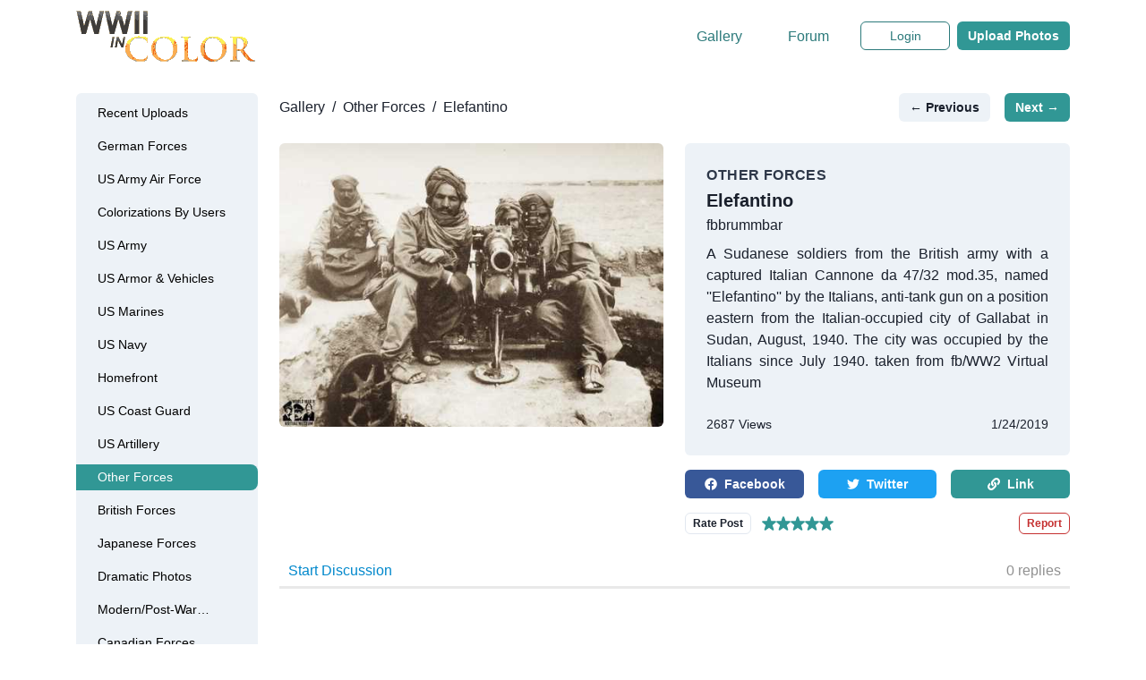

--- FILE ---
content_type: text/html; charset=utf-8
request_url: https://www.ww2incolor.com/gallery/other-forces/60175/elefantino
body_size: 14851
content:
<!DOCTYPE html><html><head><meta charSet="utf-8"/><meta name="viewport" content="width=device-width, initial-scale=1"/><title>Elefantino - Other Forces | Gallery</title><meta name="next-head-count" content="3"/><link rel="preload" href="/_next/static/css/7ed2d937caa24fc5dac0.css" as="style"/><link rel="stylesheet" href="/_next/static/css/7ed2d937caa24fc5dac0.css" data-n-g=""/><noscript data-n-css=""></noscript><script defer="" nomodule="" src="/_next/static/chunks/polyfills-a54b4f32bdc1ef890ddd.js"></script><script src="/_next/static/chunks/webpack-0e0f5c5c9fa5a29e0d78.js" defer=""></script><script src="/_next/static/chunks/framework-2191d16384373197bc0a.js" defer=""></script><script src="/_next/static/chunks/main-6cb8938642b0246fffea.js" defer=""></script><script src="/_next/static/chunks/pages/_app-148837a9bb91ae8de526.js" defer=""></script><script src="/_next/static/chunks/1bfc9850-35fb1a14437c63c39f44.js" defer=""></script><script src="/_next/static/chunks/29107295-2648cb5e919f7c78c7cc.js" defer=""></script><script src="/_next/static/chunks/1a48c3c1-c1999188ab4f7b0ca74f.js" defer=""></script><script src="/_next/static/chunks/544-74efcd69e87a097f009c.js" defer=""></script><script src="/_next/static/chunks/477-2e087649a976594a68fc.js" defer=""></script><script src="/_next/static/chunks/777-8c43e1c2b421841e6367.js" defer=""></script><script src="/_next/static/chunks/713-bdf0e58ef4215672cafa.js" defer=""></script><script src="/_next/static/chunks/280-5036a126d5aa5d81733e.js" defer=""></script><script src="/_next/static/chunks/pages/gallery/%5BcategorySlug%5D/%5B...postId%5D-965e5a8219c50bec9bbd.js" defer=""></script><script src="/_next/static/MVevs55sDC-H9QoloqPLu/_buildManifest.js" defer=""></script><script src="/_next/static/MVevs55sDC-H9QoloqPLu/_ssgManifest.js" defer=""></script></head><body><div id="__next"><style data-emotion="css-global o7558t">:host,:root{--chakra-ring-inset:var(--chakra-empty,/*!*/ /*!*/);--chakra-ring-offset-width:0px;--chakra-ring-offset-color:#fff;--chakra-ring-color:rgba(66, 153, 225, 0.6);--chakra-ring-offset-shadow:0 0 #0000;--chakra-ring-shadow:0 0 #0000;--chakra-space-x-reverse:0;--chakra-space-y-reverse:0;--chakra-colors-transparent:transparent;--chakra-colors-current:currentColor;--chakra-colors-black:#000000;--chakra-colors-white:#FFFFFF;--chakra-colors-whiteAlpha-50:rgba(255, 255, 255, 0.04);--chakra-colors-whiteAlpha-100:rgba(255, 255, 255, 0.06);--chakra-colors-whiteAlpha-200:rgba(255, 255, 255, 0.08);--chakra-colors-whiteAlpha-300:rgba(255, 255, 255, 0.16);--chakra-colors-whiteAlpha-400:rgba(255, 255, 255, 0.24);--chakra-colors-whiteAlpha-500:rgba(255, 255, 255, 0.36);--chakra-colors-whiteAlpha-600:rgba(255, 255, 255, 0.48);--chakra-colors-whiteAlpha-700:rgba(255, 255, 255, 0.64);--chakra-colors-whiteAlpha-800:rgba(255, 255, 255, 0.80);--chakra-colors-whiteAlpha-900:rgba(255, 255, 255, 0.92);--chakra-colors-blackAlpha-50:rgba(0, 0, 0, 0.04);--chakra-colors-blackAlpha-100:rgba(0, 0, 0, 0.06);--chakra-colors-blackAlpha-200:rgba(0, 0, 0, 0.08);--chakra-colors-blackAlpha-300:rgba(0, 0, 0, 0.16);--chakra-colors-blackAlpha-400:rgba(0, 0, 0, 0.24);--chakra-colors-blackAlpha-500:rgba(0, 0, 0, 0.36);--chakra-colors-blackAlpha-600:rgba(0, 0, 0, 0.48);--chakra-colors-blackAlpha-700:rgba(0, 0, 0, 0.64);--chakra-colors-blackAlpha-800:rgba(0, 0, 0, 0.80);--chakra-colors-blackAlpha-900:rgba(0, 0, 0, 0.92);--chakra-colors-gray-50:#F7FAFC;--chakra-colors-gray-100:#EDF2F7;--chakra-colors-gray-200:#E2E8F0;--chakra-colors-gray-300:#CBD5E0;--chakra-colors-gray-400:#A0AEC0;--chakra-colors-gray-500:#718096;--chakra-colors-gray-600:#4A5568;--chakra-colors-gray-700:#2D3748;--chakra-colors-gray-800:#1A202C;--chakra-colors-gray-900:#171923;--chakra-colors-red-50:#FFF5F5;--chakra-colors-red-100:#FED7D7;--chakra-colors-red-200:#FEB2B2;--chakra-colors-red-300:#FC8181;--chakra-colors-red-400:#F56565;--chakra-colors-red-500:#E53E3E;--chakra-colors-red-600:#C53030;--chakra-colors-red-700:#9B2C2C;--chakra-colors-red-800:#822727;--chakra-colors-red-900:#63171B;--chakra-colors-orange-50:#FFFAF0;--chakra-colors-orange-100:#FEEBC8;--chakra-colors-orange-200:#FBD38D;--chakra-colors-orange-300:#F6AD55;--chakra-colors-orange-400:#ED8936;--chakra-colors-orange-500:#DD6B20;--chakra-colors-orange-600:#C05621;--chakra-colors-orange-700:#9C4221;--chakra-colors-orange-800:#7B341E;--chakra-colors-orange-900:#652B19;--chakra-colors-yellow-50:#FFFFF0;--chakra-colors-yellow-100:#FEFCBF;--chakra-colors-yellow-200:#FAF089;--chakra-colors-yellow-300:#F6E05E;--chakra-colors-yellow-400:#ECC94B;--chakra-colors-yellow-500:#D69E2E;--chakra-colors-yellow-600:#B7791F;--chakra-colors-yellow-700:#975A16;--chakra-colors-yellow-800:#744210;--chakra-colors-yellow-900:#5F370E;--chakra-colors-green-50:#F0FFF4;--chakra-colors-green-100:#C6F6D5;--chakra-colors-green-200:#9AE6B4;--chakra-colors-green-300:#68D391;--chakra-colors-green-400:#48BB78;--chakra-colors-green-500:#38A169;--chakra-colors-green-600:#2F855A;--chakra-colors-green-700:#276749;--chakra-colors-green-800:#22543D;--chakra-colors-green-900:#1C4532;--chakra-colors-teal-50:#E6FFFA;--chakra-colors-teal-100:#B2F5EA;--chakra-colors-teal-200:#81E6D9;--chakra-colors-teal-300:#4FD1C5;--chakra-colors-teal-400:#38B2AC;--chakra-colors-teal-500:#319795;--chakra-colors-teal-600:#2C7A7B;--chakra-colors-teal-700:#285E61;--chakra-colors-teal-800:#234E52;--chakra-colors-teal-900:#1D4044;--chakra-colors-blue-50:#ebf8ff;--chakra-colors-blue-100:#bee3f8;--chakra-colors-blue-200:#90cdf4;--chakra-colors-blue-300:#63b3ed;--chakra-colors-blue-400:#4299e1;--chakra-colors-blue-500:#3182ce;--chakra-colors-blue-600:#2b6cb0;--chakra-colors-blue-700:#2c5282;--chakra-colors-blue-800:#2a4365;--chakra-colors-blue-900:#1A365D;--chakra-colors-cyan-50:#EDFDFD;--chakra-colors-cyan-100:#C4F1F9;--chakra-colors-cyan-200:#9DECF9;--chakra-colors-cyan-300:#76E4F7;--chakra-colors-cyan-400:#0BC5EA;--chakra-colors-cyan-500:#00B5D8;--chakra-colors-cyan-600:#00A3C4;--chakra-colors-cyan-700:#0987A0;--chakra-colors-cyan-800:#086F83;--chakra-colors-cyan-900:#065666;--chakra-colors-purple-50:#FAF5FF;--chakra-colors-purple-100:#E9D8FD;--chakra-colors-purple-200:#D6BCFA;--chakra-colors-purple-300:#B794F4;--chakra-colors-purple-400:#9F7AEA;--chakra-colors-purple-500:#805AD5;--chakra-colors-purple-600:#6B46C1;--chakra-colors-purple-700:#553C9A;--chakra-colors-purple-800:#44337A;--chakra-colors-purple-900:#322659;--chakra-colors-pink-50:#FFF5F7;--chakra-colors-pink-100:#FED7E2;--chakra-colors-pink-200:#FBB6CE;--chakra-colors-pink-300:#F687B3;--chakra-colors-pink-400:#ED64A6;--chakra-colors-pink-500:#D53F8C;--chakra-colors-pink-600:#B83280;--chakra-colors-pink-700:#97266D;--chakra-colors-pink-800:#702459;--chakra-colors-pink-900:#521B41;--chakra-colors-linkedin-50:#E8F4F9;--chakra-colors-linkedin-100:#CFEDFB;--chakra-colors-linkedin-200:#9BDAF3;--chakra-colors-linkedin-300:#68C7EC;--chakra-colors-linkedin-400:#34B3E4;--chakra-colors-linkedin-500:#00A0DC;--chakra-colors-linkedin-600:#008CC9;--chakra-colors-linkedin-700:#0077B5;--chakra-colors-linkedin-800:#005E93;--chakra-colors-linkedin-900:#004471;--chakra-colors-facebook-50:#E8F4F9;--chakra-colors-facebook-100:#D9DEE9;--chakra-colors-facebook-200:#B7C2DA;--chakra-colors-facebook-300:#6482C0;--chakra-colors-facebook-400:#4267B2;--chakra-colors-facebook-500:#385898;--chakra-colors-facebook-600:#314E89;--chakra-colors-facebook-700:#29487D;--chakra-colors-facebook-800:#223B67;--chakra-colors-facebook-900:#1E355B;--chakra-colors-messenger-50:#D0E6FF;--chakra-colors-messenger-100:#B9DAFF;--chakra-colors-messenger-200:#A2CDFF;--chakra-colors-messenger-300:#7AB8FF;--chakra-colors-messenger-400:#2E90FF;--chakra-colors-messenger-500:#0078FF;--chakra-colors-messenger-600:#0063D1;--chakra-colors-messenger-700:#0052AC;--chakra-colors-messenger-800:#003C7E;--chakra-colors-messenger-900:#002C5C;--chakra-colors-whatsapp-50:#dffeec;--chakra-colors-whatsapp-100:#b9f5d0;--chakra-colors-whatsapp-200:#90edb3;--chakra-colors-whatsapp-300:#65e495;--chakra-colors-whatsapp-400:#3cdd78;--chakra-colors-whatsapp-500:#22c35e;--chakra-colors-whatsapp-600:#179848;--chakra-colors-whatsapp-700:#0c6c33;--chakra-colors-whatsapp-800:#01421c;--chakra-colors-whatsapp-900:#001803;--chakra-colors-twitter-50:#E5F4FD;--chakra-colors-twitter-100:#C8E9FB;--chakra-colors-twitter-200:#A8DCFA;--chakra-colors-twitter-300:#83CDF7;--chakra-colors-twitter-400:#57BBF5;--chakra-colors-twitter-500:#1DA1F2;--chakra-colors-twitter-600:#1A94DA;--chakra-colors-twitter-700:#1681BF;--chakra-colors-twitter-800:#136B9E;--chakra-colors-twitter-900:#0D4D71;--chakra-colors-telegram-50:#E3F2F9;--chakra-colors-telegram-100:#C5E4F3;--chakra-colors-telegram-200:#A2D4EC;--chakra-colors-telegram-300:#7AC1E4;--chakra-colors-telegram-400:#47A9DA;--chakra-colors-telegram-500:#0088CC;--chakra-colors-telegram-600:#007AB8;--chakra-colors-telegram-700:#006BA1;--chakra-colors-telegram-800:#005885;--chakra-colors-telegram-900:#003F5E;--chakra-borders-none:0;--chakra-borders-1px:1px solid;--chakra-borders-2px:2px solid;--chakra-borders-4px:4px solid;--chakra-borders-8px:8px solid;--chakra-fonts-heading:-apple-system,BlinkMacSystemFont,"Segoe UI",Helvetica,Arial,sans-serif,"Apple Color Emoji","Segoe UI Emoji","Segoe UI Symbol";--chakra-fonts-body:-apple-system,BlinkMacSystemFont,"Segoe UI",Helvetica,Arial,sans-serif,"Apple Color Emoji","Segoe UI Emoji","Segoe UI Symbol";--chakra-fonts-mono:SFMono-Regular,Menlo,Monaco,Consolas,"Liberation Mono","Courier New",monospace;--chakra-fontSizes-xs:0.75rem;--chakra-fontSizes-sm:0.875rem;--chakra-fontSizes-md:1rem;--chakra-fontSizes-lg:1.125rem;--chakra-fontSizes-xl:1.25rem;--chakra-fontSizes-2xl:1.5rem;--chakra-fontSizes-3xl:1.875rem;--chakra-fontSizes-4xl:2.25rem;--chakra-fontSizes-5xl:3rem;--chakra-fontSizes-6xl:3.75rem;--chakra-fontSizes-7xl:4.5rem;--chakra-fontSizes-8xl:6rem;--chakra-fontSizes-9xl:8rem;--chakra-fontWeights-hairline:100;--chakra-fontWeights-thin:200;--chakra-fontWeights-light:300;--chakra-fontWeights-normal:400;--chakra-fontWeights-medium:500;--chakra-fontWeights-semibold:600;--chakra-fontWeights-bold:700;--chakra-fontWeights-extrabold:800;--chakra-fontWeights-black:900;--chakra-letterSpacings-tighter:-0.05em;--chakra-letterSpacings-tight:-0.025em;--chakra-letterSpacings-normal:0;--chakra-letterSpacings-wide:0.025em;--chakra-letterSpacings-wider:0.05em;--chakra-letterSpacings-widest:0.1em;--chakra-lineHeights-3:.75rem;--chakra-lineHeights-4:1rem;--chakra-lineHeights-5:1.25rem;--chakra-lineHeights-6:1.5rem;--chakra-lineHeights-7:1.75rem;--chakra-lineHeights-8:2rem;--chakra-lineHeights-9:2.25rem;--chakra-lineHeights-10:2.5rem;--chakra-lineHeights-normal:normal;--chakra-lineHeights-none:1;--chakra-lineHeights-shorter:1.25;--chakra-lineHeights-short:1.375;--chakra-lineHeights-base:1.5;--chakra-lineHeights-tall:1.625;--chakra-lineHeights-taller:2;--chakra-radii-none:0;--chakra-radii-sm:0.125rem;--chakra-radii-base:0.25rem;--chakra-radii-md:0.375rem;--chakra-radii-lg:0.5rem;--chakra-radii-xl:0.75rem;--chakra-radii-2xl:1rem;--chakra-radii-3xl:1.5rem;--chakra-radii-full:9999px;--chakra-space-1:0.25rem;--chakra-space-2:0.5rem;--chakra-space-3:0.75rem;--chakra-space-4:1rem;--chakra-space-5:1.25rem;--chakra-space-6:1.5rem;--chakra-space-7:1.75rem;--chakra-space-8:2rem;--chakra-space-9:2.25rem;--chakra-space-10:2.5rem;--chakra-space-12:3rem;--chakra-space-14:3.5rem;--chakra-space-16:4rem;--chakra-space-20:5rem;--chakra-space-24:6rem;--chakra-space-28:7rem;--chakra-space-32:8rem;--chakra-space-36:9rem;--chakra-space-40:10rem;--chakra-space-44:11rem;--chakra-space-48:12rem;--chakra-space-52:13rem;--chakra-space-56:14rem;--chakra-space-60:15rem;--chakra-space-64:16rem;--chakra-space-72:18rem;--chakra-space-80:20rem;--chakra-space-96:24rem;--chakra-space-px:1px;--chakra-space-0\.5:0.125rem;--chakra-space-1\.5:0.375rem;--chakra-space-2\.5:0.625rem;--chakra-space-3\.5:0.875rem;--chakra-shadows-xs:0 0 0 1px rgba(0, 0, 0, 0.05);--chakra-shadows-sm:0 1px 2px 0 rgba(0, 0, 0, 0.05);--chakra-shadows-base:0 1px 3px 0 rgba(0, 0, 0, 0.1),0 1px 2px 0 rgba(0, 0, 0, 0.06);--chakra-shadows-md:0 4px 6px -1px rgba(0, 0, 0, 0.1),0 2px 4px -1px rgba(0, 0, 0, 0.06);--chakra-shadows-lg:0 10px 15px -3px rgba(0, 0, 0, 0.1),0 4px 6px -2px rgba(0, 0, 0, 0.05);--chakra-shadows-xl:0 20px 25px -5px rgba(0, 0, 0, 0.1),0 10px 10px -5px rgba(0, 0, 0, 0.04);--chakra-shadows-2xl:0 25px 50px -12px rgba(0, 0, 0, 0.25);--chakra-shadows-outline:0 0 0 3px rgba(66, 153, 225, 0.6);--chakra-shadows-inner:inset 0 2px 4px 0 rgba(0,0,0,0.06);--chakra-shadows-none:none;--chakra-shadows-dark-lg:rgba(0, 0, 0, 0.1) 0px 0px 0px 1px,rgba(0, 0, 0, 0.2) 0px 5px 10px,rgba(0, 0, 0, 0.4) 0px 15px 40px;--chakra-sizes-1:0.25rem;--chakra-sizes-2:0.5rem;--chakra-sizes-3:0.75rem;--chakra-sizes-4:1rem;--chakra-sizes-5:1.25rem;--chakra-sizes-6:1.5rem;--chakra-sizes-7:1.75rem;--chakra-sizes-8:2rem;--chakra-sizes-9:2.25rem;--chakra-sizes-10:2.5rem;--chakra-sizes-12:3rem;--chakra-sizes-14:3.5rem;--chakra-sizes-16:4rem;--chakra-sizes-20:5rem;--chakra-sizes-24:6rem;--chakra-sizes-28:7rem;--chakra-sizes-32:8rem;--chakra-sizes-36:9rem;--chakra-sizes-40:10rem;--chakra-sizes-44:11rem;--chakra-sizes-48:12rem;--chakra-sizes-52:13rem;--chakra-sizes-56:14rem;--chakra-sizes-60:15rem;--chakra-sizes-64:16rem;--chakra-sizes-72:18rem;--chakra-sizes-80:20rem;--chakra-sizes-96:24rem;--chakra-sizes-px:1px;--chakra-sizes-0\.5:0.125rem;--chakra-sizes-1\.5:0.375rem;--chakra-sizes-2\.5:0.625rem;--chakra-sizes-3\.5:0.875rem;--chakra-sizes-max:max-content;--chakra-sizes-min:min-content;--chakra-sizes-full:100%;--chakra-sizes-3xs:14rem;--chakra-sizes-2xs:16rem;--chakra-sizes-xs:20rem;--chakra-sizes-sm:24rem;--chakra-sizes-md:28rem;--chakra-sizes-lg:32rem;--chakra-sizes-xl:36rem;--chakra-sizes-2xl:42rem;--chakra-sizes-3xl:48rem;--chakra-sizes-4xl:56rem;--chakra-sizes-5xl:64rem;--chakra-sizes-6xl:72rem;--chakra-sizes-7xl:80rem;--chakra-sizes-8xl:90rem;--chakra-sizes-container-sm:640px;--chakra-sizes-container-md:768px;--chakra-sizes-container-lg:1024px;--chakra-sizes-container-xl:1280px;--chakra-zIndices-hide:-1;--chakra-zIndices-auto:auto;--chakra-zIndices-base:0;--chakra-zIndices-docked:10;--chakra-zIndices-dropdown:1000;--chakra-zIndices-sticky:1100;--chakra-zIndices-banner:1200;--chakra-zIndices-overlay:1300;--chakra-zIndices-modal:1400;--chakra-zIndices-popover:1500;--chakra-zIndices-skipLink:1600;--chakra-zIndices-toast:1700;--chakra-zIndices-tooltip:1800;--chakra-transition-property-common:background-color,border-color,color,fill,stroke,opacity,box-shadow,transform;--chakra-transition-property-colors:background-color,border-color,color,fill,stroke;--chakra-transition-property-dimensions:width,height;--chakra-transition-property-position:left,right,top,bottom;--chakra-transition-property-background:background-color,background-image,background-position;--chakra-transition-easing-ease-in:cubic-bezier(0.4, 0, 1, 1);--chakra-transition-easing-ease-out:cubic-bezier(0, 0, 0.2, 1);--chakra-transition-easing-ease-in-out:cubic-bezier(0.4, 0, 0.2, 1);--chakra-transition-duration-ultra-fast:50ms;--chakra-transition-duration-faster:100ms;--chakra-transition-duration-fast:150ms;--chakra-transition-duration-normal:200ms;--chakra-transition-duration-slow:300ms;--chakra-transition-duration-slower:400ms;--chakra-transition-duration-ultra-slow:500ms;--chakra-blur-none:0;--chakra-blur-sm:4px;--chakra-blur-base:8px;--chakra-blur-md:12px;--chakra-blur-lg:16px;--chakra-blur-xl:24px;--chakra-blur-2xl:40px;--chakra-blur-3xl:64px;}</style><style data-emotion="css-global 1syi0wy">html{line-height:1.5;-webkit-text-size-adjust:100%;font-family:system-ui,sans-serif;-webkit-font-smoothing:antialiased;text-rendering:optimizeLegibility;-moz-osx-font-smoothing:grayscale;touch-action:manipulation;}body{position:relative;min-height:100%;font-feature-settings:'kern';}*,*::before,*::after{border-width:0;border-style:solid;box-sizing:border-box;}main{display:block;}hr{border-top-width:1px;box-sizing:content-box;height:0;overflow:visible;}pre,code,kbd,samp{font-family:SFMono-Regular,Menlo,Monaco,Consolas,monospace;font-size:1em;}a{background-color:transparent;color:inherit;-webkit-text-decoration:inherit;text-decoration:inherit;}abbr[title]{border-bottom:none;-webkit-text-decoration:underline;text-decoration:underline;-webkit-text-decoration:underline dotted;-webkit-text-decoration:underline dotted;text-decoration:underline dotted;}b,strong{font-weight:bold;}small{font-size:80%;}sub,sup{font-size:75%;line-height:0;position:relative;vertical-align:baseline;}sub{bottom:-0.25em;}sup{top:-0.5em;}img{border-style:none;}button,input,optgroup,select,textarea{font-family:inherit;font-size:100%;line-height:1.15;margin:0;}button,input{overflow:visible;}button,select{text-transform:none;}button::-moz-focus-inner,[type="button"]::-moz-focus-inner,[type="reset"]::-moz-focus-inner,[type="submit"]::-moz-focus-inner{border-style:none;padding:0;}fieldset{padding:0.35em 0.75em 0.625em;}legend{box-sizing:border-box;color:inherit;display:table;max-width:100%;padding:0;white-space:normal;}progress{vertical-align:baseline;}textarea{overflow:auto;}[type="checkbox"],[type="radio"]{box-sizing:border-box;padding:0;}[type="number"]::-webkit-inner-spin-button,[type="number"]::-webkit-outer-spin-button{-webkit-appearance:none!important;}input[type="number"]{-moz-appearance:textfield;}[type="search"]{-webkit-appearance:textfield;outline-offset:-2px;}[type="search"]::-webkit-search-decoration{-webkit-appearance:none!important;}::-webkit-file-upload-button{-webkit-appearance:button;font:inherit;}details{display:block;}summary{display:-webkit-box;display:-webkit-list-item;display:-ms-list-itembox;display:list-item;}template{display:none;}[hidden]{display:none!important;}body,blockquote,dl,dd,h1,h2,h3,h4,h5,h6,hr,figure,p,pre{margin:0;}button{background:transparent;padding:0;}fieldset{margin:0;padding:0;}ol,ul{margin:0;padding:0;}textarea{resize:vertical;}button,[role="button"]{cursor:pointer;}button::-moz-focus-inner{border:0!important;}table{border-collapse:collapse;}h1,h2,h3,h4,h5,h6{font-size:inherit;font-weight:inherit;}button,input,optgroup,select,textarea{padding:0;line-height:inherit;color:inherit;}img,svg,video,canvas,audio,iframe,embed,object{display:block;vertical-align:middle;}img,video{max-width:100%;height:auto;}[data-js-focus-visible] :focus:not([data-focus-visible-added]){outline:none;box-shadow:none;}select::-ms-expand{display:none;}</style><style data-emotion="css-global 7f1r4j">body{font-family:var(--chakra-fonts-body);color:var(--chakra-colors-gray-800);background:var(--chakra-colors-white);-webkit-transition:background-color 0.2s;transition:background-color 0.2s;line-height:var(--chakra-lineHeights-base);}*::-webkit-input-placeholder{color:var(--chakra-colors-gray-400);}*::-moz-placeholder{color:var(--chakra-colors-gray-400);}*:-ms-input-placeholder{color:var(--chakra-colors-gray-400);}*::placeholder{color:var(--chakra-colors-gray-400);}*,*::before,::after{border-color:var(--chakra-colors-gray-200);word-wrap:break-word;}</style><style data-emotion="css 1tyndxa">.css-1tyndxa{-webkit-box-pack:center;-ms-flex-pack:center;-webkit-justify-content:center;justify-content:center;}</style><div class="css-1tyndxa"><style data-emotion="css i0t2bj">.css-i0t2bj{display:-webkit-box;display:-webkit-flex;display:-ms-flexbox;display:flex;-webkit-align-items:center;-webkit-box-align:center;-ms-flex-align:center;align-items:center;-webkit-box-pack:justify;-webkit-justify-content:space-between;justify-content:space-between;max-width:1110px;margin-top:var(--chakra-space-2);-webkit-margin-start:var(--chakra-space-5);margin-inline-start:var(--chakra-space-5);-webkit-margin-end:var(--chakra-space-5);margin-inline-end:var(--chakra-space-5);height:4rem;}@media screen and (min-width: 62em){.css-i0t2bj{-webkit-margin-start:auto;margin-inline-start:auto;-webkit-margin-end:auto;margin-inline-end:auto;}}</style><div class="css-i0t2bj"><style data-emotion="css x9cvmv">.css-x9cvmv{display:-webkit-box;display:-webkit-flex;display:-ms-flexbox;display:flex;-webkit-align-items:center;-webkit-box-align:center;-ms-flex-align:center;align-items:center;-webkit-box-pack:center;-ms-flex-pack:center;-webkit-justify-content:center;justify-content:center;max-height:15px;font-weight:var(--chakra-fontWeights-bold);position:relative;border-radius:var(--chakra-radii-md);}</style><a href="/" class="css-x9cvmv"><style data-emotion="css 1rr4qq7">.css-1rr4qq7{-webkit-flex:1;-ms-flex:1;flex:1;}</style><img class="chakra-image css-1rr4qq7" src="/logo.png" href="/"/></a><style data-emotion="css czg0pa">.css-czg0pa{display:none;-webkit-align-items:center;-webkit-box-align:center;-ms-flex-align:center;align-items:center;}@media screen and (min-width: 48em){.css-czg0pa{display:-webkit-box;display:-webkit-flex;display:-ms-flexbox;display:flex;}}</style><div spacing="0" class="css-czg0pa"><style data-emotion="css an9itg">.css-an9itg{display:-webkit-inline-box;display:-webkit-inline-flex;display:-ms-inline-flexbox;display:inline-flex;-webkit-appearance:none;-moz-appearance:none;-ms-appearance:none;appearance:none;-webkit-align-items:center;-webkit-box-align:center;-ms-flex-align:center;align-items:center;-webkit-box-pack:center;-ms-flex-pack:center;-webkit-justify-content:center;justify-content:center;-webkit-transition:all 250ms;transition:all 250ms;-webkit-user-select:none;-moz-user-select:none;-ms-user-select:none;user-select:none;position:relative;white-space:nowrap;vertical-align:middle;outline:2px solid transparent;outline-offset:2px;width:auto;line-height:1.2;border-radius:var(--chakra-radii-md);font-weight:var(--chakra-fontWeights-medium);height:var(--chakra-sizes-10);min-width:100px;font-size:var(--chakra-fontSizes-md);-webkit-padding-start:var(--chakra-space-4);padding-inline-start:var(--chakra-space-4);-webkit-padding-end:var(--chakra-space-4);padding-inline-end:var(--chakra-space-4);color:var(--chakra-colors-teal-600);background:var(--chakra-colors-transparent);}.css-an9itg:focus,.css-an9itg[data-focus]{box-shadow:var(--chakra-shadows-outline);}.css-an9itg[disabled],.css-an9itg[aria-disabled=true],.css-an9itg[data-disabled]{opacity:0.4;cursor:not-allowed;box-shadow:var(--chakra-shadows-none);}.css-an9itg:hover,.css-an9itg[data-hover]{background:var(--chakra-colors-teal-50);}.css-an9itg:hover[disabled],.css-an9itg[data-hover][disabled],.css-an9itg:hover[aria-disabled=true],.css-an9itg[data-hover][aria-disabled=true],.css-an9itg:hover[data-disabled],.css-an9itg[data-hover][data-disabled]{background:initial;}.css-an9itg:active,.css-an9itg[data-active]{background:var(--chakra-colors-teal-100);}</style><button type="button" class="chakra-button css-an9itg">Gallery</button><a class="chakra-button css-an9itg" href="https://discuss.ww2incolor.com">Forum</a><style data-emotion="css 1x7ssp">.css-1x7ssp{display:-webkit-inline-box;display:-webkit-inline-flex;display:-ms-inline-flexbox;display:inline-flex;-webkit-appearance:none;-moz-appearance:none;-ms-appearance:none;appearance:none;-webkit-align-items:center;-webkit-box-align:center;-ms-flex-align:center;align-items:center;-webkit-box-pack:center;-ms-flex-pack:center;-webkit-justify-content:center;justify-content:center;-webkit-transition:all 250ms;transition:all 250ms;-webkit-user-select:none;-moz-user-select:none;-ms-user-select:none;user-select:none;position:relative;white-space:nowrap;vertical-align:middle;outline:2px solid transparent;outline-offset:2px;width:auto;line-height:1.2;border-radius:var(--chakra-radii-md);font-weight:var(--chakra-fontWeights-semibold);height:var(--chakra-sizes-8);min-width:var(--chakra-sizes-8);font-size:var(--chakra-fontSizes-sm);-webkit-padding-start:var(--chakra-space-3);padding-inline-start:var(--chakra-space-3);-webkit-padding-end:var(--chakra-space-3);padding-inline-end:var(--chakra-space-3);background:var(--chakra-colors-teal-500);color:var(--chakra-colors-white);margin-left:var(--chakra-space-2);}.css-1x7ssp:focus,.css-1x7ssp[data-focus]{box-shadow:var(--chakra-shadows-outline);}.css-1x7ssp[disabled],.css-1x7ssp[aria-disabled=true],.css-1x7ssp[data-disabled]{opacity:0.4;cursor:not-allowed;box-shadow:var(--chakra-shadows-none);}.css-1x7ssp:hover,.css-1x7ssp[data-hover]{background:var(--chakra-colors-teal-600);}.css-1x7ssp:hover[disabled],.css-1x7ssp[data-hover][disabled],.css-1x7ssp:hover[aria-disabled=true],.css-1x7ssp[data-hover][aria-disabled=true],.css-1x7ssp:hover[data-disabled],.css-1x7ssp[data-hover][data-disabled]{background:var(--chakra-colors-teal-500);}.css-1x7ssp:active,.css-1x7ssp[data-active]{background:var(--chakra-colors-teal-700);}</style><a class="chakra-button css-1x7ssp" href="/gallery/upload">Upload Photos</a></div><style data-emotion="css 1no4h2c">.css-1no4h2c{display:-webkit-inline-box;display:-webkit-inline-flex;display:-ms-inline-flexbox;display:inline-flex;-webkit-appearance:none;-moz-appearance:none;-ms-appearance:none;appearance:none;-webkit-align-items:center;-webkit-box-align:center;-ms-flex-align:center;align-items:center;-webkit-box-pack:center;-ms-flex-pack:center;-webkit-justify-content:center;justify-content:center;-webkit-transition:all 250ms;transition:all 250ms;-webkit-user-select:none;-moz-user-select:none;-ms-user-select:none;user-select:none;position:relative;white-space:nowrap;vertical-align:middle;outline:2px solid transparent;outline-offset:2px;width:auto;line-height:1.2;border-radius:var(--chakra-radii-md);font-weight:var(--chakra-fontWeights-semibold);height:var(--chakra-sizes-10);min-width:var(--chakra-sizes-10);font-size:var(--chakra-fontSizes-md);-webkit-padding-start:var(--chakra-space-4);padding-inline-start:var(--chakra-space-4);-webkit-padding-end:var(--chakra-space-4);padding-inline-end:var(--chakra-space-4);background:var(--chakra-colors-teal-500);color:var(--chakra-colors-white);padding:0px;}@media screen and (min-width: 48em){.css-1no4h2c{display:none;}}.css-1no4h2c:focus,.css-1no4h2c[data-focus]{box-shadow:var(--chakra-shadows-outline);}.css-1no4h2c[disabled],.css-1no4h2c[aria-disabled=true],.css-1no4h2c[data-disabled]{opacity:0.4;cursor:not-allowed;box-shadow:var(--chakra-shadows-none);}.css-1no4h2c:hover,.css-1no4h2c[data-hover]{background:var(--chakra-colors-teal-600);}.css-1no4h2c:hover[disabled],.css-1no4h2c[data-hover][disabled],.css-1no4h2c:hover[aria-disabled=true],.css-1no4h2c[data-hover][aria-disabled=true],.css-1no4h2c:hover[data-disabled],.css-1no4h2c[data-hover][data-disabled]{background:var(--chakra-colors-teal-500);}.css-1no4h2c:active,.css-1no4h2c[data-active]{background:var(--chakra-colors-teal-700);}</style><button type="button" class="chakra-button chakra-menu__menu-button css-1no4h2c" id="menu-button-undefined" aria-expanded="false" aria-haspopup="menu" aria-controls="menu-list-undefined"><svg stroke="currentColor" fill="currentColor" stroke-width="0" viewBox="0 0 448 512" aria-hidden="true" focusable="false" height="1em" width="1em" xmlns="http://www.w3.org/2000/svg"><path d="M16 132h416c8.837 0 16-7.163 16-16V76c0-8.837-7.163-16-16-16H16C7.163 60 0 67.163 0 76v40c0 8.837 7.163 16 16 16zm0 160h416c8.837 0 16-7.163 16-16v-40c0-8.837-7.163-16-16-16H16c-8.837 0-16 7.163-16 16v40c0 8.837 7.163 16 16 16zm0 160h416c8.837 0 16-7.163 16-16v-40c0-8.837-7.163-16-16-16H16c-8.837 0-16 7.163-16 16v40c0 8.837 7.163 16 16 16z"></path></svg></button><style data-emotion="css ddkw9a">.css-ddkw9a{z-index:999;}</style><div style="visibility:hidden;position:absolute;min-width:max-content" class="css-ddkw9a"><style data-emotion="css gclry8">.css-gclry8{outline:2px solid transparent;outline-offset:2px;background:#fff;box-shadow:var(--chakra-shadows-sm);color:inherit;min-width:var(--chakra-sizes-3xs);padding-top:var(--chakra-space-2);padding-bottom:var(--chakra-space-2);z-index:999;border-radius:var(--chakra-radii-md);border-width:1px;}</style><div tabindex="-1" role="menu" id="menu-list-undefined" style="transform-origin:var(--popper-transform-origin);opacity:0;visibility:hidden;transform:scale(0.8) translateZ(0)" aria-orientation="vertical" class="chakra-menu__menu-list css-gclry8"><style data-emotion="css oopm7k">.css-oopm7k{-webkit-text-decoration:none;text-decoration:none;color:var(--chakra-colors-black);-webkit-user-select:none;-moz-user-select:none;-ms-user-select:none;user-select:none;display:-webkit-box;display:-webkit-flex;display:-ms-flexbox;display:flex;width:100%;-webkit-align-items:center;-webkit-box-align:center;-ms-flex-align:center;align-items:center;text-align:start;-webkit-flex:0 0 auto;-ms-flex:0 0 auto;flex:0 0 auto;outline:2px solid transparent;outline-offset:2px;padding-top:0.4rem;padding-bottom:0.4rem;-webkit-padding-start:0.8rem;padding-inline-start:0.8rem;-webkit-padding-end:0.8rem;padding-inline-end:0.8rem;-webkit-transition:background 50ms ease-in 0s;transition:background 50ms ease-in 0s;}.css-oopm7k:focus,.css-oopm7k[data-focus]{background:var(--chakra-colors-gray-100);}.css-oopm7k:active,.css-oopm7k[data-active]{background:var(--chakra-colors-gray-200);}.css-oopm7k[aria-expanded=true],.css-oopm7k[data-expanded]{background:var(--chakra-colors-gray-100);}.css-oopm7k[disabled],.css-oopm7k[aria-disabled=true],.css-oopm7k[data-disabled]{opacity:0.4;cursor:not-allowed;}</style><button type="button" id="menu-list-undefined-menuitem-undefined" role="menuitem" tabindex="0" class="chakra-menu__menuitem css-oopm7k">Gallery</button><a type="button" href="https://discuss.ww2incolor.com" id="menu-list-undefined-menuitem-undefined" role="menuitem" tabindex="0" class="chakra-menu__menuitem css-oopm7k">Forum</a><button type="button" id="menu-list-undefined-menuitem-undefined" role="menuitem" tabindex="0" class="chakra-menu__menuitem css-oopm7k">Upload</button></div></div></div></div><style data-emotion="css fcteh6">.css-fcteh6{max-width:1110px;-webkit-margin-start:var(--chakra-space-5);margin-inline-start:var(--chakra-space-5);-webkit-margin-end:var(--chakra-space-5);margin-inline-end:var(--chakra-space-5);}@media screen and (min-width: 62em){.css-fcteh6{-webkit-margin-start:auto;margin-inline-start:auto;-webkit-margin-end:auto;margin-inline-end:auto;}}</style><div class="css-fcteh6"><style data-emotion="css fyae94">.css-fyae94{display:grid;grid-gap:var(--chakra-space-6);grid-template-rows:repeat(5, 1fr);grid-template-columns:repeat(5, 1fr);height:300px;margin-top:var(--chakra-space-8);}</style><div class="css-fyae94"><style data-emotion="css 13tnje6">.css-13tnje6{grid-column:span 1/span 1;grid-row:span 3/span 3;display:none;}@media screen and (min-width: 48em){.css-13tnje6{display:block;}}</style><div class="css-13tnje6"><style data-emotion="css 32wpdh">.css-32wpdh{background-color:var(--chakra-colors-gray-100);border-radius:var(--chakra-radii-md);}</style><nav class="css-32wpdh"><style data-emotion="css 15thvhq">.css-15thvhq{display:-webkit-box;display:-webkit-flex;display:-ms-flexbox;display:flex;-webkit-align-items:stretch;-webkit-box-align:stretch;-ms-flex-align:stretch;align-items:stretch;-webkit-flex-direction:column;-ms-flex-direction:column;flex-direction:column;padding-top:var(--chakra-space-2);padding-bottom:var(--chakra-space-2);}.css-15thvhq>*:not(style)~*:not(style){margin-top:0.5rem;-webkit-margin-end:0px;margin-inline-end:0px;margin-bottom:0px;-webkit-margin-start:0px;margin-inline-start:0px;}</style><div class="chakra-stack css-15thvhq"><style data-emotion="css 1r9i3v4">.css-1r9i3v4{display:-webkit-box;-webkit-padding-start:var(--chakra-space-6);padding-inline-start:var(--chakra-space-6);-webkit-padding-end:var(--chakra-space-6);padding-inline-end:var(--chakra-space-6);padding-top:var(--chakra-space-1);padding-bottom:var(--chakra-space-1);background-color:var(--chakra-colors-transparent);color:var(--chakra-colors-black);overflow:hidden;text-overflow:ellipsis;-webkit-box-orient:vertical;-webkit-line-clamp:var(--chakra-line-clamp);--chakra-line-clamp:1;border-top-right-radius:var(--chakra-radii-lg);border-bottom-right-radius:var(--chakra-radii-lg);cursor:pointer;}.css-1r9i3v4:hover,.css-1r9i3v4[data-hover]{-webkit-transform:scaleX(1.025);-moz-transform:scaleX(1.025);-ms-transform:scaleX(1.025);transform:scaleX(1.025);transform-origin:0;background-color:var(--chakra-colors-teal-500);color:#fff;}</style><a href="/gallery" class="css-1r9i3v4"><style data-emotion="css 147uvbg">.css-147uvbg{font-weight:var(--chakra-fontWeights-medium);text-align:left;font-size:var(--chakra-fontSizes-sm);}</style><p class="chakra-text css-147uvbg">Recent Uploads</p></a><a href="/gallery/german-forces" class="css-1r9i3v4"><p class="chakra-text css-147uvbg">German Forces</p></a><a href="/gallery/us-army-air-force" class="css-1r9i3v4"><p class="chakra-text css-147uvbg">US Army Air Force</p></a><a href="/gallery/colorizations" class="css-1r9i3v4"><p class="chakra-text css-147uvbg">Colorizations By Users</p></a><a href="/gallery/us-army" class="css-1r9i3v4"><p class="chakra-text css-147uvbg">US Army</p></a><a href="/gallery/us-armor-vehicles" class="css-1r9i3v4"><p class="chakra-text css-147uvbg">US Armor &amp; Vehicles</p></a><a href="/gallery/us-marines" class="css-1r9i3v4"><p class="chakra-text css-147uvbg">US Marines</p></a><a href="/gallery/us-navy" class="css-1r9i3v4"><p class="chakra-text css-147uvbg">US Navy</p></a><a href="/gallery/homefront" class="css-1r9i3v4"><p class="chakra-text css-147uvbg">Homefront</p></a><a href="/gallery/us-coast-guard" class="css-1r9i3v4"><p class="chakra-text css-147uvbg">US Coast Guard</p></a><a href="/gallery/us-artillery" class="css-1r9i3v4"><p class="chakra-text css-147uvbg">US Artillery</p></a><style data-emotion="css q0e1a7">.css-q0e1a7{display:-webkit-box;-webkit-padding-start:var(--chakra-space-6);padding-inline-start:var(--chakra-space-6);-webkit-padding-end:var(--chakra-space-6);padding-inline-end:var(--chakra-space-6);padding-top:var(--chakra-space-1);padding-bottom:var(--chakra-space-1);background-color:var(--chakra-colors-teal-500);color:var(--chakra-colors-white);overflow:hidden;text-overflow:ellipsis;-webkit-box-orient:vertical;-webkit-line-clamp:var(--chakra-line-clamp);--chakra-line-clamp:1;border-top-right-radius:var(--chakra-radii-lg);border-bottom-right-radius:var(--chakra-radii-lg);cursor:pointer;}.css-q0e1a7:hover,.css-q0e1a7[data-hover]{-webkit-transform:scaleX(1.025);-moz-transform:scaleX(1.025);-ms-transform:scaleX(1.025);transform:scaleX(1.025);transform-origin:0;background-color:var(--chakra-colors-teal-500);color:#fff;}</style><a href="/gallery/other-forces" class="css-q0e1a7"><p class="chakra-text css-147uvbg">Other Forces</p></a><a href="/gallery/british-forces" class="css-1r9i3v4"><p class="chakra-text css-147uvbg">British Forces</p></a><a href="/gallery/japanese-forces" class="css-1r9i3v4"><p class="chakra-text css-147uvbg">Japanese Forces</p></a><a href="/gallery/dramatic-photos" class="css-1r9i3v4"><p class="chakra-text css-147uvbg">Dramatic Photos</p></a><a href="/gallery/modern" class="css-1r9i3v4"><p class="chakra-text css-147uvbg">Modern/Post-War Photos</p></a><a href="/gallery/canadian-forces" class="css-1r9i3v4"><p class="chakra-text css-147uvbg">Canadian Forces</p></a><a href="/gallery/soviet-forces" class="css-1r9i3v4"><p class="chakra-text css-147uvbg">Soviet Forces</p></a><a href="/gallery/german-navy" class="css-1r9i3v4"><p class="chakra-text css-147uvbg">German Navy</p></a><a href="/gallery/german-air-force" class="css-1r9i3v4"><p class="chakra-text css-147uvbg">German Air Force</p></a><a href="/gallery/german-armored-forces-vehicles" class="css-1r9i3v4"><p class="chakra-text css-147uvbg">German Armored Forces &amp; Vehicles</p></a><a href="/gallery/unknown-photos" class="css-1r9i3v4"><p class="chakra-text css-147uvbg">Unknown Photos</p></a><a href="/gallery/polish-forces" class="css-1r9i3v4"><p class="chakra-text css-147uvbg">Polish Forces</p></a><a href="/gallery/hungarian-forces" class="css-1r9i3v4"><p class="chakra-text css-147uvbg">Hungarian Forces</p></a><a href="/gallery/mexican-forces" class="css-1r9i3v4"><p class="chakra-text css-147uvbg">Mexican Forces</p></a><a href="/gallery/brazilian-forces" class="css-1r9i3v4"><p class="chakra-text css-147uvbg">Brazilian Forces</p></a><a href="/gallery/ancestor-photos" class="css-1r9i3v4"><p class="chakra-text css-147uvbg">Ancestor Photos</p></a><a href="/gallery/art" class="css-1r9i3v4"><p class="chakra-text css-147uvbg">Posters Artwork Documents</p></a><a href="/gallery/french-forces" class="css-1r9i3v4"><p class="chakra-text css-147uvbg">French Forces</p></a><a href="/gallery/finnish-forces" class="css-1r9i3v4"><p class="chakra-text css-147uvbg">Finnish Forces</p></a><a href="/gallery/italian-forces" class="css-1r9i3v4"><p class="chakra-text css-147uvbg">Italian Forces</p></a><a href="/gallery/german-leadership" class="css-1r9i3v4"><p class="chakra-text css-147uvbg">German Leadership</p></a><a href="/gallery/australian-forces" class="css-1r9i3v4"><p class="chakra-text css-147uvbg">Australian Forces</p></a><a href="/gallery/german-artillery" class="css-1r9i3v4"><p class="chakra-text css-147uvbg">German Artillery</p></a><a href="/gallery/german-paratroopers" class="css-1r9i3v4"><p class="chakra-text css-147uvbg">German Paratroopers</p></a><a href="/gallery/romanian-forces" class="css-1r9i3v4"><p class="chakra-text css-147uvbg">Romanian Forces</p></a><a href="/gallery/chinese-forces" class="css-1r9i3v4"><p class="chakra-text css-147uvbg">Chinese Forces</p></a><a href="/gallery/ukrainian-forces" class="css-1r9i3v4"><p class="chakra-text css-147uvbg">Ukrainian Forces</p></a></div></nav></div><style data-emotion="css 1v9hsvu">.css-1v9hsvu{grid-column:span 5/span 5;grid-row:span 1/span 1;-webkit-box-pack:justify;-webkit-justify-content:space-between;justify-content:space-between;-webkit-align-items:center;-webkit-box-align:center;-ms-flex-align:center;align-items:center;display:-webkit-box;display:-webkit-flex;display:-ms-flexbox;display:flex;}@media screen and (min-width: 48em){.css-1v9hsvu{grid-column:span 4/span 4;}}</style><div class="css-1v9hsvu"><style data-emotion="css zvlevn">.css-zvlevn{overflow:hidden;text-overflow:ellipsis;display:-webkit-box;-webkit-box-orient:vertical;-webkit-line-clamp:var(--chakra-line-clamp);--chakra-line-clamp:1;}</style><nav aria-label="breadcrumb" class="chakra-breadcrumb css-zvlevn"><ol class="chakra-breadcrumb__list css-0"><style data-emotion="css 18biwo">.css-18biwo{display:-webkit-inline-box;display:-webkit-inline-flex;display:-ms-inline-flexbox;display:inline-flex;-webkit-align-items:center;-webkit-box-align:center;-ms-flex-align:center;align-items:center;}</style><li class="chakra-breadcrumb__list-item css-18biwo"><style data-emotion="css 1kuebcl">.css-1kuebcl{-webkit-transition:all 0.15s ease-out;transition:all 0.15s ease-out;cursor:pointer;-webkit-text-decoration:none;text-decoration:none;outline:2px solid transparent;outline-offset:2px;color:inherit;}.css-1kuebcl:hover,.css-1kuebcl[data-hover]{-webkit-text-decoration:underline;text-decoration:underline;}.css-1kuebcl:focus,.css-1kuebcl[data-focus]{box-shadow:var(--chakra-shadows-outline);}</style><a class="chakra-breadcrumb__link css-1kuebcl" href="/gallery">Gallery</a><style data-emotion="css t4q1nq">.css-t4q1nq{-webkit-margin-start:0.5rem;margin-inline-start:0.5rem;-webkit-margin-end:0.5rem;margin-inline-end:0.5rem;}</style><span role="presentation" class="css-t4q1nq">/</span></li><li class="chakra-breadcrumb__list-item css-18biwo"><a href="/gallery/other-forces">Other Forces</a><span role="presentation" class="css-t4q1nq">/</span></li><li class="chakra-breadcrumb__list-item css-18biwo"><a href="/gallery/other-forces/60175/elefantino#">Elefantino</a></li></ol></nav><style data-emotion="css a9v878">.css-a9v878{display:-webkit-box;display:-webkit-flex;display:-ms-flexbox;display:flex;-webkit-align-items:center;-webkit-box-align:center;-ms-flex-align:center;align-items:center;-webkit-flex-direction:row;-ms-flex-direction:row;flex-direction:row;}.css-a9v878>*:not(style)~*:not(style){margin-top:0px;-webkit-margin-end:0px;margin-inline-end:0px;margin-bottom:0px;-webkit-margin-start:var(--chakra-space-4);margin-inline-start:var(--chakra-space-4);}</style><div class="chakra-stack css-a9v878"><style data-emotion="css g7vu7i">.css-g7vu7i{display:-webkit-inline-box;display:-webkit-inline-flex;display:-ms-inline-flexbox;display:inline-flex;-webkit-appearance:none;-moz-appearance:none;-ms-appearance:none;appearance:none;-webkit-align-items:center;-webkit-box-align:center;-ms-flex-align:center;align-items:center;-webkit-box-pack:center;-ms-flex-pack:center;-webkit-justify-content:center;justify-content:center;-webkit-transition:all 250ms;transition:all 250ms;-webkit-user-select:none;-moz-user-select:none;-ms-user-select:none;user-select:none;position:relative;white-space:nowrap;vertical-align:middle;outline:2px solid transparent;outline-offset:2px;width:auto;line-height:1.2;border-radius:var(--chakra-radii-md);font-weight:var(--chakra-fontWeights-semibold);height:var(--chakra-sizes-8);min-width:var(--chakra-sizes-8);font-size:var(--chakra-fontSizes-sm);-webkit-padding-start:var(--chakra-space-3);padding-inline-start:var(--chakra-space-3);-webkit-padding-end:var(--chakra-space-3);padding-inline-end:var(--chakra-space-3);background:var(--chakra-colors-gray-100);}.css-g7vu7i:focus,.css-g7vu7i[data-focus]{box-shadow:var(--chakra-shadows-outline);}.css-g7vu7i[disabled],.css-g7vu7i[aria-disabled=true],.css-g7vu7i[data-disabled]{opacity:0.4;cursor:not-allowed;box-shadow:var(--chakra-shadows-none);}.css-g7vu7i:hover,.css-g7vu7i[data-hover]{background:var(--chakra-colors-gray-200);}.css-g7vu7i:hover[disabled],.css-g7vu7i[data-hover][disabled],.css-g7vu7i:hover[aria-disabled=true],.css-g7vu7i[data-hover][aria-disabled=true],.css-g7vu7i:hover[data-disabled],.css-g7vu7i[data-hover][data-disabled]{background:var(--chakra-colors-gray-100);}.css-g7vu7i:active,.css-g7vu7i[data-active]{background:var(--chakra-colors-gray-300);}</style><a class="chakra-button css-g7vu7i" href="/gallery/other-forces/60648/italian-hospitality">← Previous</a><style data-emotion="css 14y3185">.css-14y3185{display:-webkit-inline-box;display:-webkit-inline-flex;display:-ms-inline-flexbox;display:inline-flex;-webkit-appearance:none;-moz-appearance:none;-ms-appearance:none;appearance:none;-webkit-align-items:center;-webkit-box-align:center;-ms-flex-align:center;align-items:center;-webkit-box-pack:center;-ms-flex-pack:center;-webkit-justify-content:center;justify-content:center;-webkit-transition:all 250ms;transition:all 250ms;-webkit-user-select:none;-moz-user-select:none;-ms-user-select:none;user-select:none;position:relative;white-space:nowrap;vertical-align:middle;outline:2px solid transparent;outline-offset:2px;width:auto;line-height:1.2;border-radius:var(--chakra-radii-md);font-weight:var(--chakra-fontWeights-semibold);height:var(--chakra-sizes-8);min-width:var(--chakra-sizes-8);font-size:var(--chakra-fontSizes-sm);-webkit-padding-start:var(--chakra-space-3);padding-inline-start:var(--chakra-space-3);-webkit-padding-end:var(--chakra-space-3);padding-inline-end:var(--chakra-space-3);background:var(--chakra-colors-teal-500);color:var(--chakra-colors-white);}.css-14y3185:focus,.css-14y3185[data-focus]{box-shadow:var(--chakra-shadows-outline);}.css-14y3185[disabled],.css-14y3185[aria-disabled=true],.css-14y3185[data-disabled]{opacity:0.4;cursor:not-allowed;box-shadow:var(--chakra-shadows-none);}.css-14y3185:hover,.css-14y3185[data-hover]{background:var(--chakra-colors-teal-600);}.css-14y3185:hover[disabled],.css-14y3185[data-hover][disabled],.css-14y3185:hover[aria-disabled=true],.css-14y3185[data-hover][aria-disabled=true],.css-14y3185:hover[data-disabled],.css-14y3185[data-hover][data-disabled]{background:var(--chakra-colors-teal-500);}.css-14y3185:active,.css-14y3185[data-active]{background:var(--chakra-colors-teal-700);}</style><a class="chakra-button css-14y3185" href="/gallery/other-forces/60060/one-down!">Next →</a></div></div><style data-emotion="css tl4olg">.css-tl4olg{grid-column:span 5/span 5;grid-row:span 1/span 1;}@media screen and (min-width: 48em){.css-tl4olg{grid-column:span 4/span 4;}}@media screen and (min-width: 62em){.css-tl4olg{grid-column:span 2/span 2;}}</style><div class="css-tl4olg"><style data-emotion="css 1l4w6pd">.css-1l4w6pd{display:-webkit-box;display:-webkit-flex;display:-ms-flexbox;display:flex;-webkit-box-pack:center;-ms-flex-pack:center;-webkit-justify-content:center;justify-content:center;}</style><div class="css-1l4w6pd"><style data-emotion="css 1mox5f4">.css-1mox5f4{border-radius:var(--chakra-radii-md);max-height:50vh;}</style><img alt="Elefantino" class="chakra-image css-1mox5f4" id="image" src="/api/image/b0f96d31-12ff-41f5-b137-e60a3c9b5562.jpeg"/></div></div><style data-emotion="css 1cv824e">.css-1cv824e{grid-column:span 5/span 5;display:-webkit-box;display:-webkit-flex;display:-ms-flexbox;display:flex;-webkit-flex-direction:column;-ms-flex-direction:column;flex-direction:column;-webkit-flex:1;-ms-flex:1;flex:1;}@media screen and (min-width: 48em){.css-1cv824e{grid-column:span 4/span 4;}}@media screen and (min-width: 62em){.css-1cv824e{grid-column:span 2/span 2;}}</style><div class="css-1cv824e"><style data-emotion="css 18gqrzt">.css-18gqrzt{display:-webkit-box;display:-webkit-flex;display:-ms-flexbox;display:flex;-webkit-flex-direction:column;-ms-flex-direction:column;flex-direction:column;background-color:var(--chakra-colors-gray-100);padding:var(--chakra-space-6);max-height:50vh;border-radius:var(--chakra-radii-md);overflow-y:auto;}</style><div class="css-18gqrzt"><style data-emotion="css najb44">.css-najb44{text-transform:uppercase;color:var(--chakra-colors-gray-700);font-weight:var(--chakra-fontWeights-semibold);letter-spacing:var(--chakra-letterSpacings-wide);}</style><p class="chakra-text css-najb44">Other Forces</p><style data-emotion="css x6svle">.css-x6svle{font-family:var(--chakra-fonts-heading);font-weight:var(--chakra-fontWeights-bold);font-size:var(--chakra-fontSizes-xl);line-height:1.2;margin-top:var(--chakra-space-1);margin-bottom:var(--chakra-space-1);}</style><h2 class="chakra-heading css-x6svle" id="title">Elefantino</h2><style data-emotion="css bxak8j">.css-bxak8j{margin-bottom:var(--chakra-space-2);}</style><p class="chakra-text css-bxak8j">fbbrummbar</p><style data-emotion="css 1xjtynh">.css-1xjtynh{margin-bottom:var(--chakra-space-2);text-align:justify;}</style><p class="chakra-text css-1xjtynh" id="description">A Sudanese soldiers from the British army with a captured Italian Cannone da 47/32 mod.35, named ''Elefantino'' by the Italians, anti-tank gun on a position eastern from the Italian-occupied city of Gallabat in Sudan, August, 1940. The city was occupied by the Italians since July 1940.
taken from fb/WW2 Virtual Museum</p><style data-emotion="css 8zjwuu">.css-8zjwuu{display:-webkit-box;display:-webkit-flex;display:-ms-flexbox;display:flex;-webkit-align-items:flex-end;-webkit-box-align:flex-end;-ms-flex-align:flex-end;align-items:flex-end;-webkit-box-pack:justify;-webkit-justify-content:space-between;justify-content:space-between;margin-top:var(--chakra-space-4);}</style><div class="css-8zjwuu"><style data-emotion="css itvw0n">.css-itvw0n{font-size:var(--chakra-fontSizes-sm);}</style><p class="chakra-text css-itvw0n">2687 Views</p><p class="chakra-text css-itvw0n">1/24/2019</p></div></div><style data-emotion="css 7vywzu">.css-7vywzu{display:-webkit-box;display:-webkit-flex;display:-ms-flexbox;display:flex;-webkit-flex-direction:column;-ms-flex-direction:column;flex-direction:column;-webkit-align-items:start;-webkit-box-align:start;-ms-flex-align:start;align-items:start;margin-top:var(--chakra-space-4);}</style><div class="css-7vywzu"><style data-emotion="css 1a3s9m0">.css-1a3s9m0{display:-webkit-box;display:-webkit-flex;display:-ms-flexbox;display:flex;-webkit-box-pack:justify;-webkit-justify-content:space-between;justify-content:space-between;-webkit-align-self:stretch;-ms-flex-item-align:stretch;align-self:stretch;}</style><div class="css-1a3s9m0"><style data-emotion="css rpdmbr">.css-rpdmbr{display:-webkit-inline-box;display:-webkit-inline-flex;display:-ms-inline-flexbox;display:inline-flex;-webkit-appearance:none;-moz-appearance:none;-ms-appearance:none;appearance:none;-webkit-align-items:center;-webkit-box-align:center;-ms-flex-align:center;align-items:center;-webkit-box-pack:center;-ms-flex-pack:center;-webkit-justify-content:center;justify-content:center;-webkit-transition:all 250ms;transition:all 250ms;-webkit-user-select:none;-moz-user-select:none;-ms-user-select:none;user-select:none;position:relative;white-space:nowrap;vertical-align:middle;outline:2px solid transparent;outline-offset:2px;width:100%;line-height:1.2;border-radius:var(--chakra-radii-md);font-weight:var(--chakra-fontWeights-semibold);height:var(--chakra-sizes-8);min-width:var(--chakra-sizes-8);font-size:var(--chakra-fontSizes-sm);-webkit-padding-start:var(--chakra-space-3);padding-inline-start:var(--chakra-space-3);-webkit-padding-end:var(--chakra-space-3);padding-inline-end:var(--chakra-space-3);background:var(--chakra-colors-facebook-500);color:var(--chakra-colors-white);margin-right:var(--chakra-space-2);}.css-rpdmbr:focus,.css-rpdmbr[data-focus]{box-shadow:var(--chakra-shadows-outline);}.css-rpdmbr[disabled],.css-rpdmbr[aria-disabled=true],.css-rpdmbr[data-disabled]{opacity:0.4;cursor:not-allowed;box-shadow:var(--chakra-shadows-none);}.css-rpdmbr:hover,.css-rpdmbr[data-hover]{background:var(--chakra-colors-facebook-600);}.css-rpdmbr:hover[disabled],.css-rpdmbr[data-hover][disabled],.css-rpdmbr:hover[aria-disabled=true],.css-rpdmbr[data-hover][aria-disabled=true],.css-rpdmbr:hover[data-disabled],.css-rpdmbr[data-hover][data-disabled]{background:var(--chakra-colors-facebook-500);}.css-rpdmbr:active,.css-rpdmbr[data-active]{background:var(--chakra-colors-facebook-700);}</style><a class="chakra-button css-rpdmbr" href="https://www.facebook.com/sharer/sharer.php?u=undefined"><style data-emotion="css 1wh2kri">.css-1wh2kri{display:-webkit-inline-box;display:-webkit-inline-flex;display:-ms-inline-flexbox;display:inline-flex;-webkit-align-self:center;-ms-flex-item-align:center;align-self:center;-webkit-flex-shrink:0;-ms-flex-negative:0;flex-shrink:0;-webkit-margin-end:0.5rem;margin-inline-end:0.5rem;}</style><span class="chakra-button__icon css-1wh2kri"><svg stroke="currentColor" fill="currentColor" stroke-width="0" viewBox="0 0 512 512" aria-hidden="true" focusable="false" height="1em" width="1em" xmlns="http://www.w3.org/2000/svg"><path d="M504 256C504 119 393 8 256 8S8 119 8 256c0 123.78 90.69 226.38 209.25 245V327.69h-63V256h63v-54.64c0-62.15 37-96.48 93.67-96.48 27.14 0 55.52 4.84 55.52 4.84v61h-31.28c-30.8 0-40.41 19.12-40.41 38.73V256h68.78l-11 71.69h-57.78V501C413.31 482.38 504 379.78 504 256z"></path></svg></span>Facebook</a><style data-emotion="css lq7aou">.css-lq7aou{display:-webkit-inline-box;display:-webkit-inline-flex;display:-ms-inline-flexbox;display:inline-flex;-webkit-appearance:none;-moz-appearance:none;-ms-appearance:none;appearance:none;-webkit-align-items:center;-webkit-box-align:center;-ms-flex-align:center;align-items:center;-webkit-box-pack:center;-ms-flex-pack:center;-webkit-justify-content:center;justify-content:center;-webkit-transition:all 250ms;transition:all 250ms;-webkit-user-select:none;-moz-user-select:none;-ms-user-select:none;user-select:none;position:relative;white-space:nowrap;vertical-align:middle;outline:2px solid transparent;outline-offset:2px;width:100%;line-height:1.2;border-radius:var(--chakra-radii-md);font-weight:var(--chakra-fontWeights-semibold);height:var(--chakra-sizes-8);min-width:var(--chakra-sizes-8);font-size:var(--chakra-fontSizes-sm);-webkit-padding-start:var(--chakra-space-3);padding-inline-start:var(--chakra-space-3);-webkit-padding-end:var(--chakra-space-3);padding-inline-end:var(--chakra-space-3);background:var(--chakra-colors-twitter-500);color:var(--chakra-colors-white);-webkit-margin-start:var(--chakra-space-2);margin-inline-start:var(--chakra-space-2);-webkit-margin-end:var(--chakra-space-2);margin-inline-end:var(--chakra-space-2);}.css-lq7aou:focus,.css-lq7aou[data-focus]{box-shadow:var(--chakra-shadows-outline);}.css-lq7aou[disabled],.css-lq7aou[aria-disabled=true],.css-lq7aou[data-disabled]{opacity:0.4;cursor:not-allowed;box-shadow:var(--chakra-shadows-none);}.css-lq7aou:hover,.css-lq7aou[data-hover]{background:var(--chakra-colors-twitter-600);}.css-lq7aou:hover[disabled],.css-lq7aou[data-hover][disabled],.css-lq7aou:hover[aria-disabled=true],.css-lq7aou[data-hover][aria-disabled=true],.css-lq7aou:hover[data-disabled],.css-lq7aou[data-hover][data-disabled]{background:var(--chakra-colors-twitter-500);}.css-lq7aou:active,.css-lq7aou[data-active]{background:var(--chakra-colors-twitter-700);}</style><a class="chakra-button css-lq7aou" target="_blank" href="https://twitter.com/intent/tweet?&amp;text=Elefantino&amp;url=undefined"><span class="chakra-button__icon css-1wh2kri"><svg stroke="currentColor" fill="currentColor" stroke-width="0" viewBox="0 0 512 512" aria-hidden="true" focusable="false" height="1em" width="1em" xmlns="http://www.w3.org/2000/svg"><path d="M459.37 151.716c.325 4.548.325 9.097.325 13.645 0 138.72-105.583 298.558-298.558 298.558-59.452 0-114.68-17.219-161.137-47.106 8.447.974 16.568 1.299 25.34 1.299 49.055 0 94.213-16.568 130.274-44.832-46.132-.975-84.792-31.188-98.112-72.772 6.498.974 12.995 1.624 19.818 1.624 9.421 0 18.843-1.3 27.614-3.573-48.081-9.747-84.143-51.98-84.143-102.985v-1.299c13.969 7.797 30.214 12.67 47.431 13.319-28.264-18.843-46.781-51.005-46.781-87.391 0-19.492 5.197-37.36 14.294-52.954 51.655 63.675 129.3 105.258 216.365 109.807-1.624-7.797-2.599-15.918-2.599-24.04 0-57.828 46.782-104.934 104.934-104.934 30.213 0 57.502 12.67 76.67 33.137 23.715-4.548 46.456-13.32 66.599-25.34-7.798 24.366-24.366 44.833-46.132 57.827 21.117-2.273 41.584-8.122 60.426-16.243-14.292 20.791-32.161 39.308-52.628 54.253z"></path></svg></span>Twitter</a><style data-emotion="css u2royd">.css-u2royd{display:-webkit-inline-box;display:-webkit-inline-flex;display:-ms-inline-flexbox;display:inline-flex;-webkit-appearance:none;-moz-appearance:none;-ms-appearance:none;appearance:none;-webkit-align-items:center;-webkit-box-align:center;-ms-flex-align:center;align-items:center;-webkit-box-pack:center;-ms-flex-pack:center;-webkit-justify-content:center;justify-content:center;-webkit-transition:all 250ms;transition:all 250ms;-webkit-user-select:none;-moz-user-select:none;-ms-user-select:none;user-select:none;position:relative;white-space:nowrap;vertical-align:middle;outline:2px solid transparent;outline-offset:2px;width:100%;line-height:1.2;border-radius:var(--chakra-radii-md);font-weight:var(--chakra-fontWeights-semibold);height:var(--chakra-sizes-8);min-width:var(--chakra-sizes-8);font-size:var(--chakra-fontSizes-sm);-webkit-padding-start:var(--chakra-space-3);padding-inline-start:var(--chakra-space-3);-webkit-padding-end:var(--chakra-space-3);padding-inline-end:var(--chakra-space-3);background:var(--chakra-colors-teal-500);color:var(--chakra-colors-white);margin-left:var(--chakra-space-2);}.css-u2royd:focus,.css-u2royd[data-focus]{box-shadow:var(--chakra-shadows-outline);}.css-u2royd[disabled],.css-u2royd[aria-disabled=true],.css-u2royd[data-disabled]{opacity:0.4;cursor:not-allowed;box-shadow:var(--chakra-shadows-none);}.css-u2royd:hover,.css-u2royd[data-hover]{background:var(--chakra-colors-teal-600);}.css-u2royd:hover[disabled],.css-u2royd[data-hover][disabled],.css-u2royd:hover[aria-disabled=true],.css-u2royd[data-hover][aria-disabled=true],.css-u2royd:hover[data-disabled],.css-u2royd[data-hover][data-disabled]{background:var(--chakra-colors-teal-500);}.css-u2royd:active,.css-u2royd[data-active]{background:var(--chakra-colors-teal-700);}</style><button type="button" class="chakra-button css-u2royd"><span class="chakra-button__icon css-1wh2kri"><svg stroke="currentColor" fill="currentColor" stroke-width="0" viewBox="0 0 512 512" aria-hidden="true" focusable="false" height="1em" width="1em" xmlns="http://www.w3.org/2000/svg"><path d="M326.612 185.391c59.747 59.809 58.927 155.698.36 214.59-.11.12-.24.25-.36.37l-67.2 67.2c-59.27 59.27-155.699 59.262-214.96 0-59.27-59.26-59.27-155.7 0-214.96l37.106-37.106c9.84-9.84 26.786-3.3 27.294 10.606.648 17.722 3.826 35.527 9.69 52.721 1.986 5.822.567 12.262-3.783 16.612l-13.087 13.087c-28.026 28.026-28.905 73.66-1.155 101.96 28.024 28.579 74.086 28.749 102.325.51l67.2-67.19c28.191-28.191 28.073-73.757 0-101.83-3.701-3.694-7.429-6.564-10.341-8.569a16.037 16.037 0 0 1-6.947-12.606c-.396-10.567 3.348-21.456 11.698-29.806l21.054-21.055c5.521-5.521 14.182-6.199 20.584-1.731a152.482 152.482 0 0 1 20.522 17.197zM467.547 44.449c-59.261-59.262-155.69-59.27-214.96 0l-67.2 67.2c-.12.12-.25.25-.36.37-58.566 58.892-59.387 154.781.36 214.59a152.454 152.454 0 0 0 20.521 17.196c6.402 4.468 15.064 3.789 20.584-1.731l21.054-21.055c8.35-8.35 12.094-19.239 11.698-29.806a16.037 16.037 0 0 0-6.947-12.606c-2.912-2.005-6.64-4.875-10.341-8.569-28.073-28.073-28.191-73.639 0-101.83l67.2-67.19c28.239-28.239 74.3-28.069 102.325.51 27.75 28.3 26.872 73.934-1.155 101.96l-13.087 13.087c-4.35 4.35-5.769 10.79-3.783 16.612 5.864 17.194 9.042 34.999 9.69 52.721.509 13.906 17.454 20.446 27.294 10.606l37.106-37.106c59.271-59.259 59.271-155.699.001-214.959z"></path></svg></span>Link</button></div><style data-emotion="css 46pnvv">.css-46pnvv{display:-webkit-box;display:-webkit-flex;display:-ms-flexbox;display:flex;-webkit-box-pack:justify;-webkit-justify-content:space-between;justify-content:space-between;margin-top:var(--chakra-space-2);-webkit-align-self:stretch;-ms-flex-item-align:stretch;align-self:stretch;padding-top:var(--chakra-space-2);padding-bottom:var(--chakra-space-2);border-radius:var(--chakra-radii-md);}</style><div class="css-46pnvv"><style data-emotion="css 70qvj9">.css-70qvj9{display:-webkit-box;display:-webkit-flex;display:-ms-flexbox;display:flex;-webkit-align-items:center;-webkit-box-align:center;-ms-flex-align:center;align-items:center;}</style><div class="css-70qvj9"><style data-emotion="css t00v5v">.css-t00v5v{display:-webkit-inline-box;display:-webkit-inline-flex;display:-ms-inline-flexbox;display:inline-flex;-webkit-appearance:none;-moz-appearance:none;-ms-appearance:none;appearance:none;-webkit-align-items:center;-webkit-box-align:center;-ms-flex-align:center;align-items:center;-webkit-box-pack:center;-ms-flex-pack:center;-webkit-justify-content:center;justify-content:center;-webkit-transition:all 250ms;transition:all 250ms;-webkit-user-select:none;-moz-user-select:none;-ms-user-select:none;user-select:none;position:relative;white-space:nowrap;vertical-align:middle;outline:2px solid transparent;outline-offset:2px;width:auto;line-height:1.2;border-radius:var(--chakra-radii-md);font-weight:var(--chakra-fontWeights-semibold);height:var(--chakra-sizes-6);min-width:var(--chakra-sizes-6);font-size:var(--chakra-fontSizes-xs);-webkit-padding-start:var(--chakra-space-2);padding-inline-start:var(--chakra-space-2);-webkit-padding-end:var(--chakra-space-2);padding-inline-end:var(--chakra-space-2);border:1px solid;border-color:var(--chakra-colors-gray-200);color:inherit;margin-right:var(--chakra-space-3);}.css-t00v5v[disabled],.css-t00v5v[aria-disabled=true],.css-t00v5v[data-disabled]{opacity:0.4;cursor:not-allowed;box-shadow:var(--chakra-shadows-none);}</style><button type="button" class="chakra-button css-t00v5v">Rate Post</button><style data-emotion="css ao4v9i">.css-ao4v9i{color:var(--chakra-colors-teal-500);display:-webkit-box;display:-webkit-flex;display:-ms-flexbox;display:flex;}.css-ao4v9i:hover,.css-ao4v9i[data-hover]{color:var(--chakra-colors-yellow-500);}</style><div class="css-ao4v9i"><style data-emotion="css 5ajgjt">.css-5ajgjt{width:1em;height:1em;display:inline-block;line-height:1em;-webkit-flex-shrink:0;-ms-flex-negative:0;flex-shrink:0;color:currentColor;vertical-align:middle;font-size:16px;}</style><svg viewBox="0 0 24 24" focusable="false" class="chakra-icon css-5ajgjt"><path fill="currentColor" d="M23.555,8.729a1.505,1.505,0,0,0-1.406-.98H16.062a.5.5,0,0,1-.472-.334L13.405,1.222a1.5,1.5,0,0,0-2.81,0l-.005.016L8.41,7.415a.5.5,0,0,1-.471.334H1.85A1.5,1.5,0,0,0,.887,10.4l5.184,4.3a.5.5,0,0,1,.155.543L4.048,21.774a1.5,1.5,0,0,0,2.31,1.684l5.346-3.92a.5.5,0,0,1,.591,0l5.344,3.919a1.5,1.5,0,0,0,2.312-1.683l-2.178-6.535a.5.5,0,0,1,.155-.543l5.194-4.306A1.5,1.5,0,0,0,23.555,8.729Z"></path></svg></div><div class="css-ao4v9i"><svg viewBox="0 0 24 24" focusable="false" class="chakra-icon css-5ajgjt"><path fill="currentColor" d="M23.555,8.729a1.505,1.505,0,0,0-1.406-.98H16.062a.5.5,0,0,1-.472-.334L13.405,1.222a1.5,1.5,0,0,0-2.81,0l-.005.016L8.41,7.415a.5.5,0,0,1-.471.334H1.85A1.5,1.5,0,0,0,.887,10.4l5.184,4.3a.5.5,0,0,1,.155.543L4.048,21.774a1.5,1.5,0,0,0,2.31,1.684l5.346-3.92a.5.5,0,0,1,.591,0l5.344,3.919a1.5,1.5,0,0,0,2.312-1.683l-2.178-6.535a.5.5,0,0,1,.155-.543l5.194-4.306A1.5,1.5,0,0,0,23.555,8.729Z"></path></svg></div><div class="css-ao4v9i"><svg viewBox="0 0 24 24" focusable="false" class="chakra-icon css-5ajgjt"><path fill="currentColor" d="M23.555,8.729a1.505,1.505,0,0,0-1.406-.98H16.062a.5.5,0,0,1-.472-.334L13.405,1.222a1.5,1.5,0,0,0-2.81,0l-.005.016L8.41,7.415a.5.5,0,0,1-.471.334H1.85A1.5,1.5,0,0,0,.887,10.4l5.184,4.3a.5.5,0,0,1,.155.543L4.048,21.774a1.5,1.5,0,0,0,2.31,1.684l5.346-3.92a.5.5,0,0,1,.591,0l5.344,3.919a1.5,1.5,0,0,0,2.312-1.683l-2.178-6.535a.5.5,0,0,1,.155-.543l5.194-4.306A1.5,1.5,0,0,0,23.555,8.729Z"></path></svg></div><div class="css-ao4v9i"><svg viewBox="0 0 24 24" focusable="false" class="chakra-icon css-5ajgjt"><path fill="currentColor" d="M23.555,8.729a1.505,1.505,0,0,0-1.406-.98H16.062a.5.5,0,0,1-.472-.334L13.405,1.222a1.5,1.5,0,0,0-2.81,0l-.005.016L8.41,7.415a.5.5,0,0,1-.471.334H1.85A1.5,1.5,0,0,0,.887,10.4l5.184,4.3a.5.5,0,0,1,.155.543L4.048,21.774a1.5,1.5,0,0,0,2.31,1.684l5.346-3.92a.5.5,0,0,1,.591,0l5.344,3.919a1.5,1.5,0,0,0,2.312-1.683l-2.178-6.535a.5.5,0,0,1,.155-.543l5.194-4.306A1.5,1.5,0,0,0,23.555,8.729Z"></path></svg></div><div class="css-ao4v9i"><svg viewBox="0 0 24 24" focusable="false" class="chakra-icon css-5ajgjt"><path fill="currentColor" d="M23.555,8.729a1.505,1.505,0,0,0-1.406-.98H16.062a.5.5,0,0,1-.472-.334L13.405,1.222a1.5,1.5,0,0,0-2.81,0l-.005.016L8.41,7.415a.5.5,0,0,1-.471.334H1.85A1.5,1.5,0,0,0,.887,10.4l5.184,4.3a.5.5,0,0,1,.155.543L4.048,21.774a1.5,1.5,0,0,0,2.31,1.684l5.346-3.92a.5.5,0,0,1,.591,0l5.344,3.919a1.5,1.5,0,0,0,2.312-1.683l-2.178-6.535a.5.5,0,0,1,.155-.543l5.194-4.306A1.5,1.5,0,0,0,23.555,8.729Z"></path></svg></div></div><style data-emotion="css 1oatwqz">.css-1oatwqz{display:-webkit-box;display:-webkit-flex;display:-ms-flexbox;display:flex;-webkit-flex-direction:column;-ms-flex-direction:column;flex-direction:column;}.css-1oatwqz>*:not(style)~*:not(style){margin-top:0.5rem;-webkit-margin-end:0px;margin-inline-end:0px;margin-bottom:0px;-webkit-margin-start:0px;margin-inline-start:0px;}@media screen and (min-width: 48em){.css-1oatwqz{-webkit-flex-direction:row;-ms-flex-direction:row;flex-direction:row;}.css-1oatwqz>*:not(style)~*:not(style){margin-top:0px;-webkit-margin-end:0px;margin-inline-end:0px;margin-bottom:0px;-webkit-margin-start:0.5rem;margin-inline-start:0.5rem;}}</style><div class="chakra-stack css-1oatwqz"><style data-emotion="css 84o939">.css-84o939{display:-webkit-box;display:-webkit-flex;display:-ms-flexbox;display:flex;-webkit-appearance:none;-moz-appearance:none;-ms-appearance:none;appearance:none;-webkit-align-items:center;-webkit-box-align:center;-ms-flex-align:center;align-items:center;-webkit-box-pack:center;-ms-flex-pack:center;-webkit-justify-content:center;justify-content:center;-webkit-transition:all 250ms;transition:all 250ms;-webkit-user-select:none;-moz-user-select:none;-ms-user-select:none;user-select:none;position:relative;white-space:nowrap;vertical-align:middle;outline:2px solid transparent;outline-offset:2px;width:auto;line-height:1.2;border-radius:var(--chakra-radii-md);font-weight:var(--chakra-fontWeights-semibold);height:var(--chakra-sizes-6);min-width:var(--chakra-sizes-6);font-size:var(--chakra-fontSizes-xs);-webkit-padding-start:var(--chakra-space-2);padding-inline-start:var(--chakra-space-2);-webkit-padding-end:var(--chakra-space-2);padding-inline-end:var(--chakra-space-2);border:1px solid;border-color:currentColor;color:var(--chakra-colors-red-600);background:var(--chakra-colors-transparent);-webkit-flex:1;-ms-flex:1;flex:1;min-height:var(--chakra-sizes-5);}.css-84o939:focus,.css-84o939[data-focus]{box-shadow:var(--chakra-shadows-outline);}.css-84o939[disabled],.css-84o939[aria-disabled=true],.css-84o939[data-disabled]{opacity:0.4;cursor:not-allowed;box-shadow:var(--chakra-shadows-none);}.css-84o939:hover,.css-84o939[data-hover]{background:var(--chakra-colors-red-50);}.css-84o939:hover[disabled],.css-84o939[data-hover][disabled],.css-84o939:hover[aria-disabled=true],.css-84o939[data-hover][aria-disabled=true],.css-84o939:hover[data-disabled],.css-84o939[data-hover][data-disabled]{background:initial;}.css-84o939:active,.css-84o939[data-active]{background:var(--chakra-colors-red-100);}</style><button type="button" class="chakra-button css-84o939">Report</button></div></div></div></div><style data-emotion="css cy04e7">.css-cy04e7{grid-column:span 5/span 5;background:papayawhip;}@media screen and (min-width: 48em){.css-cy04e7{grid-column:span 4/span 4;}}</style><div class="css-cy04e7"></div></div></div><span></span></div><script id="__NEXT_DATA__" type="application/json">{"props":{"pageProps":{"user":null,"item":{"id":60175,"createdAt":"2019-01-24T19:19:55.000Z","updatedAt":"2026-01-16T16:01:19.533Z","title":"Elefantino","description":"A Sudanese soldiers from the British army with a captured Italian Cannone da 47/32 mod.35, named ''Elefantino'' by the Italians, anti-tank gun on a position eastern from the Italian-occupied city of Gallabat in Sudan, August, 1940. The city was occupied by the Italians since July 1940.\r\ntaken from fb/WW2 Virtual Museum","credit":"fbbrummbar","filepath":"b0f96d31-12ff-41f5-b137-e60a3c9b5562.jpeg","rating":4500,"ratingCount":6,"viewCount":2687,"slug":"elefantino","reportCount":0,"sourceFilename":"app_001","sourceId":973103,"categoryId":12,"userId":null,"category":{"id":12,"createdAt":"2021-06-19T20:05:57.107Z","updatedAt":"2021-06-19T20:05:57.107Z","name":"Other Forces","description":"","slug":"other-forces","sourceId":147},"user":null},"categories":[{"id":2,"createdAt":"2021-06-19T20:05:57.094Z","updatedAt":"2021-07-01T16:01:21.251Z","name":"German Forces","description":"Pictures of German Soldiers taken during World War 2. The photos consist of Wehrmacht troops, Adolf Hitler, SS, Himmler,  and other German military officials. If you know more about a photo, please add your comments to them.","slug":"german-forces","sourceId":29,"_count":{"posts":5690}},{"id":3,"createdAt":"2021-06-19T20:05:57.096Z","updatedAt":"2021-07-01T16:01:25.785Z","name":"US Army Air Force","description":"Pictures of the US Army Air Force taken during World War II.","slug":"us-army-air-force","sourceId":32,"_count":{"posts":1696}},{"id":4,"createdAt":"2021-06-19T20:05:57.097Z","updatedAt":"2021-06-19T20:07:07.455Z","name":"Colorizations By Users","description":"Colorizations by our users.","slug":"colorizations","sourceId":598164,"_count":{"posts":2662}},{"id":5,"createdAt":"2021-06-19T20:05:57.098Z","updatedAt":"2021-06-19T20:05:57.099Z","name":"US Army","description":"Pictures of the US Army taken during World War II.","slug":"us-army","sourceId":133,"_count":{"posts":3574}},{"id":6,"createdAt":"2021-06-19T20:05:57.100Z","updatedAt":"2021-07-30T06:09:31.304Z","name":"US Armor \u0026 Vehicles","description":"Pictures of the American Military Armor and Vehicles taken during World War II.","slug":"us-armor-vehicles","sourceId":135,"_count":{"posts":1066}},{"id":7,"createdAt":"2021-06-19T20:05:57.101Z","updatedAt":"2021-06-19T20:05:57.101Z","name":"US Marines","description":"Pictures of the US Marines taken during World War II.","slug":"us-marines","sourceId":137,"_count":{"posts":996}},{"id":8,"createdAt":"2021-06-19T20:05:57.102Z","updatedAt":"2021-06-19T20:05:57.102Z","name":"US Navy","description":"Pictures of the US Navy taken during World War II.","slug":"us-navy","sourceId":139,"_count":{"posts":1072}},{"id":9,"createdAt":"2021-06-19T20:05:57.103Z","updatedAt":"2021-06-19T20:05:57.104Z","name":"Homefront","description":"Pictures of the homefront taken during World War II.","slug":"homefront","sourceId":141,"_count":{"posts":1174}},{"id":10,"createdAt":"2021-06-19T20:05:57.105Z","updatedAt":"2021-06-19T20:05:57.105Z","name":"US Coast Guard","description":"Pictures of the US Coast Guard taken during World War II.","slug":"us-coast-guard","sourceId":143,"_count":{"posts":111}},{"id":11,"createdAt":"2021-06-19T20:05:57.106Z","updatedAt":"2021-06-19T20:05:57.106Z","name":"US Artillery","description":"Pictures of the US Artillery taken during World War II.","slug":"us-artillery","sourceId":145,"_count":{"posts":163}},{"id":12,"createdAt":"2021-06-19T20:05:57.107Z","updatedAt":"2021-06-19T20:05:57.107Z","name":"Other Forces","description":"","slug":"other-forces","sourceId":147,"_count":{"posts":1415}},{"id":13,"createdAt":"2021-06-19T20:05:57.108Z","updatedAt":"2021-06-19T20:05:57.108Z","name":"British Forces","description":"Pictures of British military forces taken during World War 2.","slug":"british-forces","sourceId":149,"_count":{"posts":2550}},{"id":14,"createdAt":"2021-06-19T20:05:57.109Z","updatedAt":"2021-06-19T20:05:57.110Z","name":"Japanese Forces","description":"Pictures of the Japanese Military taken during World War II.","slug":"japanese-forces","sourceId":151,"_count":{"posts":3177}},{"id":15,"createdAt":"2021-06-19T20:05:57.111Z","updatedAt":"2021-06-19T20:05:57.111Z","name":"Dramatic Photos","description":"Dramatic pictures taken during World War 2.","slug":"dramatic-photos","sourceId":153,"_count":{"posts":945}},{"id":16,"createdAt":"2021-06-19T20:05:57.112Z","updatedAt":"2021-06-19T20:08:11.799Z","name":"Modern/Post-War Photos","description":"Contemporary pictures of World War II subjects.","slug":"modern","sourceId":155,"_count":{"posts":1617}},{"id":17,"createdAt":"2021-06-19T20:05:57.113Z","updatedAt":"2021-06-19T20:05:57.113Z","name":"Canadian Forces","description":"Pictures of Canadian military forces taken during World War 2.","slug":"canadian-forces","sourceId":157,"_count":{"posts":999}},{"id":18,"createdAt":"2021-06-19T20:05:57.114Z","updatedAt":"2021-06-19T20:05:57.114Z","name":"Soviet Forces","description":"Pictures of Russian Military forces taken during World War II.","slug":"soviet-forces","sourceId":5834,"_count":{"posts":2306}},{"id":19,"createdAt":"2021-06-19T20:05:57.115Z","updatedAt":"2021-06-19T20:05:57.115Z","name":"German Navy","description":"Pictures of the German Navy taken during World War II.","slug":"german-navy","sourceId":7538,"_count":{"posts":343}},{"id":20,"createdAt":"2021-06-19T20:05:57.116Z","updatedAt":"2021-06-19T20:05:57.116Z","name":"German Air Force","description":"Pictures of the German Luftwaffe taken during World War 2.","slug":"german-air-force","sourceId":7632,"_count":{"posts":1529}},{"id":21,"createdAt":"2021-06-19T20:05:57.117Z","updatedAt":"2021-08-07T03:40:24.082Z","name":"German Armored Forces \u0026 Vehicles","description":"Pictures of German Armored Forces, its vehicles \u0026 personnel taken during World War II.","slug":"german-armored-forces-vehicles","sourceId":8232,"_count":{"posts":2504}},{"id":22,"createdAt":"2021-06-19T20:05:57.119Z","updatedAt":"2021-06-19T20:05:57.119Z","name":"Unknown Photos","description":"","slug":"unknown-photos","sourceId":10277,"_count":{"posts":93}},{"id":23,"createdAt":"2021-06-19T20:05:57.120Z","updatedAt":"2021-06-19T20:05:57.120Z","name":"Polish Forces","description":"","slug":"polish-forces","sourceId":12752,"_count":{"posts":742}},{"id":24,"createdAt":"2021-06-19T20:05:57.121Z","updatedAt":"2021-06-19T20:05:57.121Z","name":"Hungarian Forces","description":"","slug":"hungarian-forces","sourceId":12922,"_count":{"posts":1152}},{"id":25,"createdAt":"2021-06-19T20:05:57.122Z","updatedAt":"2021-06-19T20:05:57.122Z","name":"Mexican Forces","description":"","slug":"mexican-forces","sourceId":16600,"_count":{"posts":28}},{"id":26,"createdAt":"2021-06-19T20:05:57.123Z","updatedAt":"2021-06-19T20:05:57.123Z","name":"Brazilian Forces","description":"","slug":"brazilian-forces","sourceId":16602,"_count":{"posts":153}},{"id":27,"createdAt":"2021-06-19T20:05:57.124Z","updatedAt":"2021-06-19T20:05:57.124Z","name":"Ancestor Photos","description":"","slug":"ancestor-photos","sourceId":25121,"_count":{"posts":233}},{"id":28,"createdAt":"2021-06-19T20:05:57.125Z","updatedAt":"2021-06-19T20:08:11.799Z","name":"Posters Artwork Documents","description":null,"slug":"art","sourceId":40494,"_count":{"posts":1336}},{"id":29,"createdAt":"2021-06-19T20:05:57.126Z","updatedAt":"2021-06-19T20:05:57.126Z","name":"French Forces","description":"","slug":"french-forces","sourceId":47968,"_count":{"posts":543}},{"id":30,"createdAt":"2021-06-19T20:05:57.127Z","updatedAt":"2021-06-19T20:05:57.127Z","name":"Finnish Forces","description":"","slug":"finnish-forces","sourceId":150154,"_count":{"posts":2174}},{"id":31,"createdAt":"2021-06-19T20:05:57.128Z","updatedAt":"2021-06-19T20:05:57.128Z","name":"Italian Forces","description":"Photographs of Italian forces taken during the Second World War.","slug":"italian-forces","sourceId":116931,"_count":{"posts":1720}},{"id":32,"createdAt":"2021-06-19T20:05:57.129Z","updatedAt":"2021-06-19T20:05:57.129Z","name":"German Leadership","description":"Photographic images of the German leadership in WWII.","slug":"german-leadership","sourceId":212558,"_count":{"posts":773}},{"id":33,"createdAt":"2021-06-19T20:05:57.130Z","updatedAt":"2021-06-19T20:05:57.130Z","name":"Australian Forces","description":"","slug":"australian-forces","sourceId":101908,"_count":{"posts":261}},{"id":34,"createdAt":"2021-06-19T20:05:57.131Z","updatedAt":"2021-06-19T20:05:57.131Z","name":"German Artillery","description":"German artillery photos in World War 2.","slug":"german-artillery","sourceId":210146,"_count":{"posts":600}},{"id":35,"createdAt":"2021-06-19T20:05:57.132Z","updatedAt":"2021-06-19T20:05:57.132Z","name":"German Paratroopers","description":null,"slug":"german-paratroopers","sourceId":281456,"_count":{"posts":380}},{"id":36,"createdAt":"2021-06-19T20:05:57.133Z","updatedAt":"2021-06-19T20:05:57.133Z","name":"Romanian Forces","description":"","slug":"romanian-forces","sourceId":324479,"_count":{"posts":611}},{"id":37,"createdAt":"2021-06-19T20:05:57.134Z","updatedAt":"2021-06-19T20:05:57.134Z","name":"Chinese Forces","description":"Photographs of the Chinese Army taken during World War II.","slug":"chinese-forces","sourceId":406841,"_count":{"posts":627}},{"id":38,"createdAt":"2021-06-19T20:05:57.135Z","updatedAt":"2021-06-19T20:05:57.135Z","name":"Ukrainian Forces","description":"Photos of the Ukrainian forces during WW2.","slug":"ukrainian-forces","sourceId":442311,"_count":{"posts":11}}],"host":{"protocol":"https:","host":"127.0.0.1:3001","origin":"https://127.0.0.1:3001"},"next":{"id":60060,"createdAt":"2018-12-10T17:21:58.000Z","updatedAt":"2026-01-19T14:57:10.389Z","title":"One down!","description":"UXB-team removing a deactivated naval mine from a beach using a British Universal carrier.They seem quiet happy having done the job without a glitch.No place or date mentioned\r\ntaken from fb\r\ntak","credit":"fbbrummbar","filepath":"6599ceb9-5ec9-4504-b981-241a21ff266d.jpeg","rating":4400,"ratingCount":5,"viewCount":2625,"slug":"one-down!","reportCount":0,"sourceFilename":"app","sourceId":971704,"categoryId":12,"userId":null,"category":{"id":12,"createdAt":"2021-06-19T20:05:57.107Z","updatedAt":"2021-06-19T20:05:57.107Z","name":"Other Forces","description":"","slug":"other-forces","sourceId":147}},"prev":{"id":60648,"createdAt":"2019-08-19T19:11:15.000Z","updatedAt":"2026-01-20T11:57:56.640Z","title":"Italian hospitality","description":"Italian civilians give a cup of wine to a New Zealand soldier during the Italian Campaign. Town of Orsogna, Chieti Province, Abruzzo Region, Italy. 16 June 1944.","credit":"**","filepath":"ae454653-5ec2-46ef-9186-8de54ab5af31.jpeg","rating":4400,"ratingCount":5,"viewCount":2504,"slug":"italian-hospitality","reportCount":0,"sourceFilename":"aWine NZ","sourceId":976862,"categoryId":12,"userId":null,"category":{"id":12,"createdAt":"2021-06-19T20:05:57.107Z","updatedAt":"2021-06-19T20:05:57.107Z","name":"Other Forces","description":"","slug":"other-forces","sourceId":147}},"_superjson":{"values":{"user":["undefined"],"item.createdAt":["Date"],"item.updatedAt":["Date"],"item.category.createdAt":["Date"],"item.category.updatedAt":["Date"],"categories.0.createdAt":["Date"],"categories.0.updatedAt":["Date"],"categories.1.createdAt":["Date"],"categories.1.updatedAt":["Date"],"categories.2.createdAt":["Date"],"categories.2.updatedAt":["Date"],"categories.3.createdAt":["Date"],"categories.3.updatedAt":["Date"],"categories.4.createdAt":["Date"],"categories.4.updatedAt":["Date"],"categories.5.createdAt":["Date"],"categories.5.updatedAt":["Date"],"categories.6.createdAt":["Date"],"categories.6.updatedAt":["Date"],"categories.7.createdAt":["Date"],"categories.7.updatedAt":["Date"],"categories.8.createdAt":["Date"],"categories.8.updatedAt":["Date"],"categories.9.createdAt":["Date"],"categories.9.updatedAt":["Date"],"categories.10.createdAt":["Date"],"categories.10.updatedAt":["Date"],"categories.11.createdAt":["Date"],"categories.11.updatedAt":["Date"],"categories.12.createdAt":["Date"],"categories.12.updatedAt":["Date"],"categories.13.createdAt":["Date"],"categories.13.updatedAt":["Date"],"categories.14.createdAt":["Date"],"categories.14.updatedAt":["Date"],"categories.15.createdAt":["Date"],"categories.15.updatedAt":["Date"],"categories.16.createdAt":["Date"],"categories.16.updatedAt":["Date"],"categories.17.createdAt":["Date"],"categories.17.updatedAt":["Date"],"categories.18.createdAt":["Date"],"categories.18.updatedAt":["Date"],"categories.19.createdAt":["Date"],"categories.19.updatedAt":["Date"],"categories.20.createdAt":["Date"],"categories.20.updatedAt":["Date"],"categories.21.createdAt":["Date"],"categories.21.updatedAt":["Date"],"categories.22.createdAt":["Date"],"categories.22.updatedAt":["Date"],"categories.23.createdAt":["Date"],"categories.23.updatedAt":["Date"],"categories.24.createdAt":["Date"],"categories.24.updatedAt":["Date"],"categories.25.createdAt":["Date"],"categories.25.updatedAt":["Date"],"categories.26.createdAt":["Date"],"categories.26.updatedAt":["Date"],"categories.27.createdAt":["Date"],"categories.27.updatedAt":["Date"],"categories.28.createdAt":["Date"],"categories.28.updatedAt":["Date"],"categories.29.createdAt":["Date"],"categories.29.updatedAt":["Date"],"categories.30.createdAt":["Date"],"categories.30.updatedAt":["Date"],"categories.31.createdAt":["Date"],"categories.31.updatedAt":["Date"],"categories.32.createdAt":["Date"],"categories.32.updatedAt":["Date"],"categories.33.createdAt":["Date"],"categories.33.updatedAt":["Date"],"categories.34.createdAt":["Date"],"categories.34.updatedAt":["Date"],"categories.35.createdAt":["Date"],"categories.35.updatedAt":["Date"],"categories.36.createdAt":["Date"],"categories.36.updatedAt":["Date"],"next.createdAt":["Date"],"next.updatedAt":["Date"],"next.category.createdAt":["Date"],"next.category.updatedAt":["Date"],"prev.createdAt":["Date"],"prev.updatedAt":["Date"],"prev.category.createdAt":["Date"],"prev.category.updatedAt":["Date"]}}},"__N_SSP":true},"page":"/gallery/[categorySlug]/[...postId]","query":{"categorySlug":"other-forces","postId":["60175","elefantino"]},"buildId":"MVevs55sDC-H9QoloqPLu","isFallback":false,"gssp":true,"scriptLoader":[]}</script></body></html>

--- FILE ---
content_type: text/html; charset=utf-8
request_url: https://discuss.ww2incolor.com/embed/comments?embed_url=https%3A%2F%2Fwww.ww2incolor.com%2Fgallery%2Fother-forces%2F60175%2Felefantino
body_size: 766
content:
<!DOCTYPE html>
<html>
  <head>
    <meta charset="utf-8">
    <meta name="viewport" content="width=device-width, initial-scale=1.0, minimum-scale=1.0, user-scalable=yes, viewport-fit=cover">
    <link href="/stylesheets/embed_e949fd2966c00f2330b60cebf49cd90d387ada0a.css?__ws=discuss.ww2incolor.com" media="all" rel="stylesheet" data-target="embed"  />
      <link href="/stylesheets/embedded_theme_1_f6e1f136affe3319484065351b3cdc89b9478627.css?__ws=discuss.ww2incolor.com" media="all" rel="stylesheet" data-target="embedded_theme" data-theme-id="1" data-theme-name="default"/>
    <link rel="preload" href="/assets/break_string-cc617154cd957804f2f6a1f3bc68258c9cdca3d4b9a322bf777d145fed04790e.js" as="script">
<script src="/assets/break_string-cc617154cd957804f2f6a1f3bc68258c9cdca3d4b9a322bf777d145fed04790e.js"></script>


      <title>Elefantino - Other Forces | Gallery - Discussions - WW2 In Color Discussions</title>

    <meta id="data-embedded" data-referer="https://www.ww2incolor.com/gallery/other-forces/60175/elefantino">
    <link rel="preload" href="/assets/embed-application-9cef8308c816fc1d83137e63d6c556c6cc2b68fe2b6e5ce16cca6766ba2c0ae4.js" as="script">
<script src="/assets/embed-application-9cef8308c816fc1d83137e63d6c556c6cc2b68fe2b6e5ce16cca6766ba2c0ae4.js"></script>


    
  </head>
  <body>
    <header class='discourse' data-embed-state='loaded'>
    <a class="button" target="_blank" href="http://discuss.ww2incolor.com/t/elefantino-other-forces-gallery/42147">Start Discussion</a>
  <span class='replies'>0 replies</span>
</header>


  </body>
</html>


--- FILE ---
content_type: text/css
request_url: https://discuss.ww2incolor.com/stylesheets/embedded_theme_1_f6e1f136affe3319484065351b3cdc89b9478627.css?__ws=discuss.ww2incolor.com
body_size: 102
content:

/*# sourceMappingURL=embedded_theme_1_f6e1f136affe3319484065351b3cdc89b9478627.css.map */


--- FILE ---
content_type: application/javascript; charset=UTF-8
request_url: https://www.ww2incolor.com/_next/static/chunks/pages/_app-148837a9bb91ae8de526.js
body_size: 44405
content:
(self.webpackChunk_N_E=self.webpackChunk_N_E||[]).push([[888],{4738:function(e,r,t){"use strict";t.d(r,{kc:function(){return v},SG:function(){return x},If:function(){return y}});var n=t(3808),o=t(4461),a=t(658),i=t(7294),s="chakra-ui-light",l="chakra-ui-dark",c={classList:{add:a.ZT,remove:a.ZT}};function u(e){var r=o.jU?document.body:c;r.classList.add(e?l:s),r.classList.remove(e?s:l)}var d="(prefers-color-scheme: dark)";function f(e){var r;return(null!=(r=function(e){var r=null==window.matchMedia?void 0:window.matchMedia(e);if(r)return!!r.media===r.matches}(d))?r:"dark"===e)?"dark":"light"}var p=()=>document.documentElement.style.getPropertyValue("--chakra-ui-color-mode"),h=e=>{o.jU&&document.documentElement.style.setProperty("--chakra-ui-color-mode",e)},b=()=>"undefined"!==typeof Storage,g="chakra-ui-color-mode",m={get(e){if(!b())return e;try{var r=localStorage.getItem(g);return null!=r?r:e}catch(t){return n.Ts&&console.log(t),e}},set(e){if(b())try{localStorage.setItem(g,e)}catch(r){n.Ts&&console.log(r)}},type:"localStorage"};var v=i.createContext({});n.Ts&&(v.displayName="ColorModeContext");var y=()=>{var e=i.useContext(v);if(void 0===e)throw new Error("useColorMode must be used within a ColorModeProvider");return e};function x(e){var{value:r,children:t,options:{useSystemColorMode:n,initialColorMode:s},colorModeManager:l=m}=e,[c,b]=i.useState("cookie"===l.type?l.get(s):s);i.useEffect((()=>{if(o.jU&&"localStorage"===l.type){var e=n?f(s):p()||l.get();e&&b(e)}}),[l,n,s]),i.useEffect((()=>{var e="dark"===c;u(e),h(e?"dark":"light")}),[c]);var g=i.useCallback((e=>{l.set(e),b(e)}),[l]),y=i.useCallback((()=>{g("light"===c?"dark":"light")}),[c,g]);i.useEffect((()=>{var e;return n&&(e=function(e){if(!("matchMedia"in window))return a.ZT;var r=window.matchMedia(d),t=()=>{e(r.matches?"dark":"light")};return t(),r.addListener(t),()=>{r.removeListener(t)}}(g)),()=>{e&&n&&e()}}),[g,n]);var x=i.useMemo((()=>({colorMode:null!=r?r:c,toggleColorMode:r?a.ZT:y,setColorMode:r?a.ZT:g})),[c,g,y,r]);return i.createElement(v.Provider,{value:x},t)}n.Ts&&(x.displayName="ColorModeProvider");n.Ts;n.Ts},4288:function(e,r,t){"use strict";t.d(r,{L:function(){return s},h:function(){return l}});var n=t(3808),o=t(8500),a=t(7294),[i,s]=(0,o.k)({strict:!1,name:"PortalManagerContext"});function l(e){var{children:r,zIndex:t}=e;return a.createElement(i,{value:{zIndex:t}},r)}n.Ts&&(l.displayName="PortalManager")},6800:function(e,r,t){"use strict";t.d(r,{u:function(){return f},O:function(){return d}});var n=t(4461),o=t(3808),a=t(7294),i={body:{classList:{add(){},remove(){}}},addEventListener(){},removeEventListener(){},activeElement:{blur(){},nodeName:""},querySelector:()=>null,querySelectorAll:()=>[],getElementById:()=>null,createEvent:()=>({initEvent(){}}),createElement:()=>({children:[],childNodes:[],style:{},setAttribute(){},getElementsByTagName:()=>[]})},s=()=>{},l={window:{document:i,navigator:{userAgent:""},CustomEvent:function(){return this},addEventListener:s,removeEventListener:s,getComputedStyle:()=>({getPropertyValue:()=>""}),matchMedia:()=>({matches:!1,addListener:s,removeListener:s}),requestAnimationFrame:e=>"undefined"===typeof setTimeout?(e(),null):setTimeout(e,0),cancelAnimationFrame(e){"undefined"!==typeof setTimeout&&clearTimeout(e)},setTimeout:()=>0,clearTimeout:s,setInterval:()=>0,clearInterval:s},document:i},c=n.jU?{window:window,document:document}:l,u=(0,a.createContext)(c);function d(){return(0,a.useContext)(u)}function f(e){var{children:r,environment:t}=e,[n,o]=(0,a.useState)(null),i=(0,a.useMemo)((()=>{var e,r=null==n?void 0:n.ownerDocument,o=null==n?void 0:n.ownerDocument.defaultView;return null!=(e=null!=t?t:r?{document:r,window:o}:void 0)?e:c}),[n,t]),s=!n&&!t;return a.createElement(u.Provider,{value:i},r,s&&a.createElement("span",{ref:e=>{e&&o(e)}}))}o.Ts&&(u.displayName="EnvironmentContext"),o.Ts&&(f.displayName="EnvironmentProvider")},8500:function(e,r,t){"use strict";t.d(r,{k:function(){return o}});var n=t(7294);function o(e){void 0===e&&(e={});var{strict:r=!0,errorMessage:t="useContext: `context` is undefined. Seems you forgot to wrap component within the Provider",name:o}=e,a=n.createContext(void 0);return a.displayName=o,[a.Provider,function e(){var o=n.useContext(a);if(!o&&r){var i=new Error(t);throw i.name="ContextError",null==Error.captureStackTrace||Error.captureStackTrace(i,e),i}return o},a]}},3205:function(e,r,t){"use strict";t.d(r,{Oq:function(){return O},Cg:function(){return j},$_:function(){return B},cE:function(){return T},hX:function(){return F},GQ:function(){return P},eC:function(){return I},Mw:function(){return W},bK:function(){return D},pb:function(){return M},o_:function(){return V},FK:function(){return N},v_:function(){return Z},Dh:function(){return q},QX:function(){return X},vs:function(){return Y},eR:function(){return K},cp:function(){return G}});var n=t(3808);function o(e){var{scale:r,transform:t,compose:o}=e;return(e,a)=>{var i,s=((e,r)=>t=>{var o=String(r),a=e?e+"."+o:o;return(0,n.Kn)(t.__cssMap)&&a in t.__cssMap?t.__cssMap[a].varRef:r})(r,e)(a),l=null!=(i=null==t?void 0:t(s,a))?i:s;return o&&(l=o(l,a)),l}}function a(e,r){return t=>{var n={property:t,scale:e};return n.transform=o({scale:e,transform:r}),n}}var i=e=>{var{rtl:r,ltr:t}=e;return e=>"rtl"===e.direction?r:t};var s=["rotate(var(--chakra-rotate, 0))","scaleX(var(--chakra-scale-x, 1))","scaleY(var(--chakra-scale-y, 1))","skewX(var(--chakra-skew-x, 0))","skewY(var(--chakra-skew-y, 0))"];var l={"--chakra-blur":"var(--chakra-empty,/*!*/ /*!*/)","--chakra-brightness":"var(--chakra-empty,/*!*/ /*!*/)","--chakra-contrast":"var(--chakra-empty,/*!*/ /*!*/)","--chakra-grayscale":"var(--chakra-empty,/*!*/ /*!*/)","--chakra-hue-rotate":"var(--chakra-empty,/*!*/ /*!*/)","--chakra-invert":"var(--chakra-empty,/*!*/ /*!*/)","--chakra-saturate":"var(--chakra-empty,/*!*/ /*!*/)","--chakra-sepia":"var(--chakra-empty,/*!*/ /*!*/)","--chakra-drop-shadow":"var(--chakra-empty,/*!*/ /*!*/)",filter:["var(--chakra-blur)","var(--chakra-brightness)","var(--chakra-contrast)","var(--chakra-grayscale)","var(--chakra-hue-rotate)","var(--chakra-invert)","var(--chakra-saturate)","var(--chakra-sepia)","var(--chakra-drop-shadow)"].join(" ")},c={backdropFilter:["var(--chakra-backdrop-blur)","var(--chakra-backdrop-brightness)","var(--chakra-backdrop-contrast)","var(--chakra-backdrop-grayscale)","var(--chakra-backdrop-hue-rotate)","var(--chakra-backdrop-invert)","var(--chakra-backdrop-opacity)","var(--chakra-backdrop-saturate)","var(--chakra-backdrop-sepia)"].join(" "),"--chakra-backdrop-blur":"var(--chakra-empty,/*!*/ /*!*/)","--chakra-backdrop-brightness":"var(--chakra-empty,/*!*/ /*!*/)","--chakra-backdrop-contrast":"var(--chakra-empty,/*!*/ /*!*/)","--chakra-backdrop-grayscale":"var(--chakra-empty,/*!*/ /*!*/)","--chakra-backdrop-hue-rotate":"var(--chakra-empty,/*!*/ /*!*/)","--chakra-backdrop-invert":"var(--chakra-empty,/*!*/ /*!*/)","--chakra-backdrop-opacity":"var(--chakra-empty,/*!*/ /*!*/)","--chakra-backdrop-saturate":"var(--chakra-empty,/*!*/ /*!*/)","--chakra-backdrop-sepia":"var(--chakra-empty,/*!*/ /*!*/)"};var u={"row-reverse":{space:"--chakra-space-x-reverse",divide:"--chakra-divide-x-reverse"},"column-reverse":{space:"--chakra-space-y-reverse",divide:"--chakra-divide-y-reverse"}},d="& > :not(style) ~ :not(style)",f={[d]:{marginInlineStart:"calc(var(--chakra-space-x) * calc(1 - var(--chakra-space-x-reverse)))",marginInlineEnd:"calc(var(--chakra-space-x) * var(--chakra-space-x-reverse))"}},p={[d]:{marginTop:"calc(var(--chakra-space-y) * calc(1 - var(--chakra-space-y-reverse)))",marginBottom:"calc(var(--chakra-space-y) * var(--chakra-space-y-reverse))"}};function h(e,r){h=function(e,r){return new a(e,void 0,r)};var t=g(RegExp),n=RegExp.prototype,o=new WeakMap;function a(e,r,n){var a=t.call(this,e,r);return o.set(a,n||o.get(e)),a}function i(e,r){var t=o.get(r);return Object.keys(t).reduce((function(r,n){return r[n]=e[t[n]],r}),Object.create(null))}return b(a,t),a.prototype.exec=function(e){var r=n.exec.call(this,e);return r&&(r.groups=i(r,this)),r},a.prototype[Symbol.replace]=function(e,r){if("string"===typeof r){var t=o.get(this);return n[Symbol.replace].call(this,e,r.replace(/\$<([^>]+)>/g,(function(e,r){return"$"+t[r]})))}if("function"===typeof r){var a=this;return n[Symbol.replace].call(this,e,(function(){var e=[];return e.push.apply(e,arguments),"object"!==typeof e[e.length-1]&&e.push(i(e,a)),r.apply(this,e)}))}return n[Symbol.replace].call(this,e,r)},h.apply(this,arguments)}function b(e,r){if("function"!==typeof r&&null!==r)throw new TypeError("Super expression must either be null or a function");e.prototype=Object.create(r&&r.prototype,{constructor:{value:e,writable:!0,configurable:!0}}),r&&y(e,r)}function g(e){var r="function"===typeof Map?new Map:void 0;return(g=function(e){if(null===e||(t=e,-1===Function.toString.call(t).indexOf("[native code]")))return e;var t;if("function"!==typeof e)throw new TypeError("Super expression must either be null or a function");if("undefined"!==typeof r){if(r.has(e))return r.get(e);r.set(e,n)}function n(){return m(e,arguments,x(this).constructor)}return n.prototype=Object.create(e.prototype,{constructor:{value:n,enumerable:!1,writable:!0,configurable:!0}}),y(n,e)})(e)}function m(e,r,t){return(m=v()?Reflect.construct:function(e,r,t){var n=[null];n.push.apply(n,r);var o=new(Function.bind.apply(e,n));return t&&y(o,t.prototype),o}).apply(null,arguments)}function v(){if("undefined"===typeof Reflect||!Reflect.construct)return!1;if(Reflect.construct.sham)return!1;if("function"===typeof Proxy)return!0;try{return Date.prototype.toString.call(Reflect.construct(Date,[],(function(){}))),!0}catch(e){return!1}}function y(e,r){return(y=Object.setPrototypeOf||function(e,r){return e.__proto__=r,e})(e,r)}function x(e){return(x=Object.setPrototypeOf?Object.getPrototypeOf:function(e){return e.__proto__||Object.getPrototypeOf(e)})(e)}var w={"to-t":"to top","to-tr":"to top right","to-r":"to right","to-br":"to bottom right","to-b":"to bottom","to-bl":"to bottom left","to-l":"to left","to-tl":"to top left"},S=new Set(Object.values(w)),k=new Set(["none","-moz-initial","inherit","initial","revert","unset"]),_=e=>e.trim();var C=e=>r=>e+"("+r+")",A={filter:e=>"auto"!==e?e:l,backdropFilter:e=>"auto"!==e?e:c,ring:e=>function(e){return{"--chakra-ring-offset-shadow":"var(--chakra-ring-inset) 0 0 0 var(--chakra-ring-offset-width) var(--chakra-ring-offset-color)","--chakra-ring-shadow":"var(--chakra-ring-inset) 0 0 0 calc(var(--chakra-ring-width) + var(--chakra-ring-offset-width)) var(--chakra-ring-color)","--chakra-ring-width":e,boxShadow:["var(--chakra-ring-offset-shadow)","var(--chakra-ring-shadow)","var(--chakra-shadow, 0 0 #0000)"].join(", ")}}(A.px(e)),bgClip:e=>"text"===e?{color:"transparent",backgroundClip:"text"}:{backgroundClip:e},transform:e=>"auto"===e?["translateX(var(--chakra-translate-x, 0))","translateY(var(--chakra-translate-y, 0))",...s].join(" "):"auto-gpu"===e?["translate3d(var(--chakra-translate-x, 0), var(--chakra-translate-y, 0), 0)",...s].join(" "):e,px(e){if(null==e)return e;var{unitless:r}=(e=>{var r=parseFloat(e.toString()),t=e.toString().replace(String(r),"");return{unitless:!t,value:r,unit:t}})(e);return r||(0,n.hj)(e)?e+"px":e},fraction:e=>!(0,n.hj)(e)||e>1?e:100*e+"%",float:(e,r)=>"rtl"===r.direction?{left:"right",right:"left"}[e]:e,degree(e){if((0,n.FS)(e)||null==e)return e;var r=(0,n.HD)(e)&&!e.endsWith("deg");return(0,n.hj)(e)||r?e+"deg":e},gradient:(e,r)=>function(e,r){var t,n;if(null==e||k.has(e))return e;var o=h(/(^[\x2DA-Za-z]+)\(((.*))\)/g,{type:1,values:2}),{type:a,values:i}=null!=(t=null==(n=o.exec(e))?void 0:n.groups)?t:{};if(!a||!i)return e;var s=a.includes("-gradient")?a:a+"-gradient",[l,...c]=i.split(",").map(_).filter(Boolean);if(0===(null==c?void 0:c.length))return e;var u=l in w?w[l]:l;return c.unshift(u),s+"("+c.map((e=>{if(S.has(e))return e;var[t,n]=e.split(" "),o="colors."+t,a=o in r.__cssMap?r.__cssMap[o].varRef:t;return n?[a,n].join(" "):a})).join(", ")+")"}(e,null!=r?r:{}),blur:C("blur"),opacity:C("opacity"),brightness:C("brightness"),contrast:C("contrast"),dropShadow:C("drop-shadow"),grayscale:C("grayscale"),hueRotate:C("hue-rotate"),invert:C("invert"),saturate:C("saturate"),sepia:C("sepia"),bgImage:e=>null==e||E(e)||k.has(e)?e:"url("+e+")",outline(e){var r="0"===String(e)||"none"===String(e);return null!==e&&r?{outline:"2px solid transparent",outlineOffset:"2px"}:{outline:e}},flexDirection(e){var r,{space:t,divide:n}=null!=(r=u[e])?r:{},o={flexDirection:e};return t&&(o[t]=1),n&&(o[n]=1),o}},E=e=>(0,n.HD)(e)&&e.includes("(")&&e.includes(")");function z(){return(z=Object.assign||function(e){for(var r=1;r<arguments.length;r++){var t=arguments[r];for(var n in t)Object.prototype.hasOwnProperty.call(t,n)&&(e[n]=t[n])}return e}).apply(this,arguments)}var R={borderWidths:a("borderWidths"),borderStyles:a("borderStyles"),colors:a("colors"),borders:a("borders"),radii:a("radii",A.px),space:a("space",A.px),spaceT:a("space",A.px),degreeT:e=>({property:e,transform:A.degree}),prop:(e,r,t)=>z({property:e,scale:r},r&&{transform:o({scale:r,transform:t})}),propT:(e,r)=>({property:e,transform:r}),sizes:a("sizes",A.px),sizesT:a("sizes",A.fraction),shadows:a("shadows"),logical:function(e){var{property:r,scale:t,transform:n}=e;return{scale:t,property:i(r),transform:t?o({scale:t,compose:n}):n}},blur:a("blur",A.blur)},O={background:R.colors("background"),backgroundColor:R.colors("backgroundColor"),backgroundImage:R.propT("backgroundImage",A.bgImage),backgroundSize:!0,backgroundPosition:!0,backgroundRepeat:!0,backgroundAttachment:!0,backgroundClip:{transform:A.bgClip},bgSize:R.prop("backgroundSize"),bgPosition:R.prop("backgroundPosition"),bg:R.colors("background"),bgColor:R.colors("backgroundColor"),bgPos:R.prop("backgroundPosition"),bgRepeat:R.prop("backgroundRepeat"),bgAttachment:R.prop("backgroundAttachment"),bgGradient:R.propT("backgroundImage",A.gradient),bgClip:{transform:A.bgClip}};Object.assign(O,{bgImage:O.backgroundImage,bgImg:O.backgroundImage});var j={border:R.borders("border"),borderWidth:R.borderWidths("borderWidth"),borderStyle:R.borderStyles("borderStyle"),borderColor:R.colors("borderColor"),borderRadius:R.radii("borderRadius"),borderTop:R.borders("borderTop"),borderBlockStart:R.borders("borderBlockStart"),borderTopLeftRadius:R.radii("borderTopLeftRadius"),borderStartStartRadius:R.logical({scale:"radii",property:{ltr:"borderTopLeftRadius",rtl:"borderTopRightRadius"}}),borderEndStartRadius:R.logical({scale:"radii",property:{ltr:"borderBottomLeftRadius",rtl:"borderBottomRightRadius"}}),borderTopRightRadius:R.radii("borderTopRightRadius"),borderStartEndRadius:R.logical({scale:"radii",property:{ltr:"borderTopRightRadius",rtl:"borderTopLeftRadius"}}),borderEndEndRadius:R.logical({scale:"radii",property:{ltr:"borderBottomRightRadius",rtl:"borderBottomLeftRadius"}}),borderRight:R.borders("borderRight"),borderInlineEnd:R.borders("borderInlineEnd"),borderBottom:R.borders("borderBottom"),borderBlockEnd:R.borders("borderBlockEnd"),borderBottomLeftRadius:R.radii("borderBottomLeftRadius"),borderBottomRightRadius:R.radii("borderBottomRightRadius"),borderLeft:R.borders("borderLeft"),borderInlineStart:{property:"borderInlineStart",scale:"borders"},borderInlineStartRadius:R.logical({scale:"radii",property:{ltr:["borderTopLeftRadius","borderBottomLeftRadius"],rtl:["borderTopRightRadius","borderBottomRightRadius"]}}),borderInlineEndRadius:R.logical({scale:"radii",property:{ltr:["borderTopRightRadius","borderBottomRightRadius"],rtl:["borderTopLeftRadius","borderBottomLeftRadius"]}}),borderX:R.borders(["borderLeft","borderRight"]),borderInline:R.borders("borderInline"),borderY:R.borders(["borderTop","borderBottom"]),borderBlock:R.borders("borderBlock"),borderTopWidth:R.borderWidths("borderTopWidth"),borderBlockStartWidth:R.borderWidths("borderBlockStartWidth"),borderTopColor:R.colors("borderTopColor"),borderBlockStartColor:R.colors("borderBlockStartColor"),borderTopStyle:R.borderStyles("borderTopStyle"),borderBlockStartStyle:R.borderStyles("borderBlockStartStyle"),borderBottomWidth:R.borderWidths("borderBottomWidth"),borderBlockEndWidth:R.borderWidths("borderBlockEndWidth"),borderBottomColor:R.colors("borderBottomColor"),borderBlockEndColor:R.colors("borderBlockEndColor"),borderBottomStyle:R.borderStyles("borderBottomStyle"),borderBlockEndStyle:R.borderStyles("borderBlockEndStyle"),borderLeftWidth:R.borderWidths("borderLeftWidth"),borderInlineStartWidth:R.borderWidths("borderInlineStartWidth"),borderLeftColor:R.colors("borderLeftColor"),borderInlineStartColor:R.colors("borderInlineStartColor"),borderLeftStyle:R.borderStyles("borderLeftStyle"),borderInlineStartStyle:R.borderStyles("borderInlineStartStyle"),borderRightWidth:R.borderWidths("borderRightWidth"),borderInlineEndWidth:R.borderWidths("borderInlineEndWidth"),borderRightColor:R.colors("borderRightColor"),borderInlineEndColor:R.colors("borderInlineEndColor"),borderRightStyle:R.borderStyles("borderRightStyle"),borderInlineEndStyle:R.borderStyles("borderInlineEndStyle"),borderTopRadius:R.radii(["borderTopLeftRadius","borderTopRightRadius"]),borderBottomRadius:R.radii(["borderBottomLeftRadius","borderBottomRightRadius"]),borderLeftRadius:R.radii(["borderTopLeftRadius","borderBottomLeftRadius"]),borderRightRadius:R.radii(["borderTopRightRadius","borderBottomRightRadius"])};Object.assign(j,{rounded:j.borderRadius,roundedTop:j.borderTopRadius,roundedTopLeft:j.borderTopLeftRadius,roundedTopRight:j.borderTopRightRadius,roundedTopStart:j.borderStartStartRadius,roundedTopEnd:j.borderStartEndRadius,roundedBottom:j.borderBottomRadius,roundedBottomLeft:j.borderBottomLeftRadius,roundedBottomRight:j.borderBottomRightRadius,roundedBottomStart:j.borderEndStartRadius,roundedBottomEnd:j.borderEndEndRadius,roundedLeft:j.borderLeftRadius,roundedRight:j.borderRightRadius,roundedStart:j.borderInlineStartRadius,roundedEnd:j.borderInlineEndRadius,borderStart:j.borderInlineStart,borderEnd:j.borderInlineEnd,borderTopStartRadius:j.borderStartStartRadius,borderTopEndRadius:j.borderStartEndRadius,borderBottomStartRadius:j.borderEndStartRadius,borderBottomEndRadius:j.borderEndEndRadius,borderStartRadius:j.borderInlineStartRadius,borderEndRadius:j.borderInlineEndRadius,borderStartWidth:j.borderInlineStartWidth,borderEndWidth:j.borderInlineEndWidth,borderStartColor:j.borderInlineStartColor,borderEndColor:j.borderInlineEndColor,borderStartStyle:j.borderInlineStartStyle,borderEndStyle:j.borderInlineEndStyle});var B={color:R.colors("color"),textColor:R.colors("color"),fill:R.colors("fill"),stroke:R.colors("stroke")},T={boxShadow:R.shadows("boxShadow"),mixBlendMode:!0,blendMode:R.prop("mixBlendMode"),backgroundBlendMode:!0,bgBlendMode:R.prop("backgroundBlendMode"),opacity:!0};Object.assign(T,{shadow:T.boxShadow});var F={filter:{transform:A.filter},blur:R.blur("--chakra-blur"),brightness:R.propT("--chakra-brightness",A.brightness),contrast:R.propT("--chakra-contrast",A.contrast),hueRotate:R.degreeT("--chakra-hue-rotate"),invert:R.propT("--chakra-invert",A.invert),saturate:R.propT("--chakra-saturate",A.saturate),dropShadow:R.propT("--chakra-drop-shadow",A.dropShadow),backdropFilter:{transform:A.backdropFilter},backdropBlur:R.blur("--chakra-backdrop-blur"),backdropBrightness:R.propT("--chakra-backdrop-brightness",A.brightness),backdropContrast:R.propT("--chakra-backdrop-contrast",A.contrast),backdropHueRotate:R.degreeT("--chakra-backdrop-hue-rotate"),backdropInvert:R.propT("--chakra-backdrop-invert",A.invert),backdropSaturate:R.propT("--chakra-backdrop-saturate",A.saturate)},P={alignItems:!0,alignContent:!0,justifyItems:!0,justifyContent:!0,flexWrap:!0,flexDirection:{transform:A.flexDirection},experimental_spaceX:{static:f,transform:o({scale:"space",transform:e=>null!==e?{"--chakra-space-x":e}:null})},experimental_spaceY:{static:p,transform:o({scale:"space",transform:e=>null!=e?{"--chakra-space-y":e}:null})},flex:!0,flexFlow:!0,flexGrow:!0,flexShrink:!0,flexBasis:R.sizes("flexBasis"),justifySelf:!0,alignSelf:!0,order:!0,placeItems:!0,placeContent:!0,placeSelf:!0};Object.assign(P,{flexDir:P.flexDirection});var I={gridGap:R.space("gridGap"),gridColumnGap:R.space("gridColumnGap"),gridRowGap:R.space("gridRowGap"),gridColumn:!0,gridRow:!0,gridAutoFlow:!0,gridAutoColumns:!0,gridColumnStart:!0,gridColumnEnd:!0,gridRowStart:!0,gridRowEnd:!0,gridAutoRows:!0,gridTemplate:!0,gridTemplateColumns:!0,gridTemplateRows:!0,gridTemplateAreas:!0,gridArea:!0},W={appearance:!0,cursor:!0,resize:!0,userSelect:!0,pointerEvents:!0,outline:{transform:A.outline},outlineOffset:!0,outlineColor:R.colors("outlineColor")},D={width:R.sizesT("width"),inlineSize:R.sizesT("inlineSize"),height:R.sizes("height"),blockSize:R.sizes("blockSize"),boxSize:R.sizes(["width","height"]),minWidth:R.sizes("minWidth"),minInlineSize:R.sizes("minInlineSize"),minHeight:R.sizes("minHeight"),minBlockSize:R.sizes("minBlockSize"),maxWidth:R.sizes("maxWidth"),maxInlineSize:R.sizes("maxInlineSize"),maxHeight:R.sizes("maxHeight"),maxBlockSize:R.sizes("maxBlockSize"),d:R.prop("display"),overflow:!0,overflowX:!0,overflowY:!0,overscrollBehavior:!0,overscrollBehaviorX:!0,overscrollBehaviorY:!0,display:!0,verticalAlign:!0,boxSizing:!0,boxDecorationBreak:!0,float:R.propT("float",A.float),objectFit:!0,objectPosition:!0,visibility:!0,isolation:!0};Object.assign(D,{w:D.width,h:D.height,minW:D.minWidth,maxW:D.maxWidth,minH:D.minHeight,maxH:D.maxHeight,overscroll:D.overscrollBehavior,overscrollX:D.overscrollBehaviorX,overscrollY:D.overscrollBehaviorY});var M={listStyleType:!0,listStylePosition:!0,listStylePos:R.prop("listStylePosition"),listStyleImage:!0,listStyleImg:R.prop("listStyleImage")},J=t(5505),L={border:"0px",clip:"rect(0, 0, 0, 0)",width:"1px",height:"1px",margin:"-1px",padding:"0px",overflow:"hidden",whiteSpace:"nowrap",position:"absolute"},H={position:"static",width:"auto",height:"auto",clip:"auto",padding:"0",margin:"0",overflow:"visible",whiteSpace:"normal"},$=(e,r,t)=>{var n={},o=(0,J.Wf)(e,r,{});for(var a in o){a in t&&null!=t[a]||(n[a]=o[a])}return n},V={srOnly:{transform:e=>!0===e?L:"focusable"===e?H:{}},layerStyle:{processResult:!0,transform:(e,r,t)=>$(r,"layerStyles."+e,t)},textStyle:{processResult:!0,transform:(e,r,t)=>$(r,"textStyles."+e,t)},apply:{processResult:!0,transform:(e,r,t)=>$(r,e,t)}},N={position:!0,pos:R.prop("position"),zIndex:R.prop("zIndex","zIndices"),inset:R.spaceT(["top","right","bottom","left"]),insetX:R.spaceT(["left","right"]),insetInline:R.spaceT("insetInline"),insetY:R.spaceT(["top","bottom"]),insetBlock:R.spaceT("insetBlock"),top:R.spaceT("top"),insetBlockStart:R.spaceT("insetBlockStart"),bottom:R.spaceT("bottom"),insetBlockEnd:R.spaceT("insetBlockEnd"),left:R.spaceT("left"),insetInlineStart:R.logical({scale:"space",property:{ltr:"left",rtl:"right"}}),right:R.spaceT("right"),insetInlineEnd:R.logical({scale:"space",property:{ltr:"right",rtl:"left"}})};Object.assign(N,{insetStart:N.insetInlineStart,insetEnd:N.insetInlineEnd});var Z={ring:{transform:A.ring},ringColor:R.colors("--chakra-ring-color"),ringOffset:R.prop("--chakra-ring-offset-width"),ringOffsetColor:R.colors("--chakra-ring-offset-color"),ringInset:R.prop("--chakra-ring-inset")},q={margin:R.spaceT("margin"),marginTop:R.spaceT("marginTop"),marginBlockStart:R.spaceT("marginBlockStart"),marginRight:R.spaceT("marginRight"),marginInlineEnd:R.spaceT("marginInlineEnd"),marginBottom:R.spaceT("marginBottom"),marginBlockEnd:R.spaceT("marginBlockEnd"),marginLeft:R.spaceT("marginLeft"),marginInlineStart:R.spaceT("marginInlineStart"),marginX:R.spaceT(["marginInlineStart","marginInlineEnd"]),marginInline:R.spaceT("marginInline"),marginY:R.spaceT(["marginTop","marginBottom"]),marginBlock:R.spaceT("marginBlock"),padding:R.space("padding"),paddingTop:R.space("paddingTop"),paddingBlockStart:R.space("paddingBlockStart"),paddingRight:R.space("paddingRight"),paddingBottom:R.space("paddingBottom"),paddingBlockEnd:R.space("paddingBlockEnd"),paddingLeft:R.space("paddingLeft"),paddingInlineStart:R.space("paddingInlineStart"),paddingInlineEnd:R.space("paddingInlineEnd"),paddingX:R.space(["paddingInlineStart","paddingInlineEnd"]),paddingInline:R.space("paddingInline"),paddingY:R.space(["paddingTop","paddingBottom"]),paddingBlock:R.space("paddingBlock")};Object.assign(q,{m:q.margin,mt:q.marginTop,mr:q.marginRight,me:q.marginInlineEnd,marginEnd:q.marginInlineEnd,mb:q.marginBottom,ml:q.marginLeft,ms:q.marginInlineStart,marginStart:q.marginInlineStart,mx:q.marginX,my:q.marginY,p:q.padding,pt:q.paddingTop,py:q.paddingY,px:q.paddingX,pb:q.paddingBottom,pl:q.paddingLeft,ps:q.paddingInlineStart,paddingStart:q.paddingInlineStart,pr:q.paddingRight,pe:q.paddingInlineEnd,paddingEnd:q.paddingInlineEnd});var X={textDecorationColor:R.colors("textDecorationColor"),textDecoration:!0,textDecor:{property:"textDecoration"},textDecorationLine:!0,textDecorationStyle:!0,textDecorationThickness:!0,textUnderlineOffset:!0,textShadow:R.shadows("textShadow")},Y={clipPath:!0,transform:R.propT("transform",A.transform),transformOrigin:!0,translateX:R.spaceT("--chakra-translate-x"),translateY:R.spaceT("--chakra-translate-y"),skewX:R.degreeT("--chakra-skew-x"),skewY:R.degreeT("--chakra-skew-y"),scaleX:R.prop("--chakra-scale-x"),scaleY:R.prop("--chakra-scale-y"),scale:R.prop(["--chakra-scale-x","--chakra-scale-y"]),rotate:R.degreeT("--chakra-rotate")},K={transition:!0,transitionDelay:!0,animation:!0,willChange:!0,transitionDuration:R.prop("transitionDuration","transition.duration"),transitionProperty:R.prop("transitionProperty","transition.property"),transitionTimingFunction:R.prop("transitionTimingFunction","transition.easing")},G={fontFamily:R.prop("fontFamily","fonts"),fontSize:R.prop("fontSize","fontSizes",A.px),fontWeight:R.prop("fontWeight","fontWeights"),lineHeight:R.prop("lineHeight","lineHeights"),letterSpacing:R.prop("letterSpacing","letterSpacings"),textAlign:!0,fontStyle:!0,wordBreak:!0,overflowWrap:!0,textOverflow:!0,textTransform:!0,whiteSpace:!0,noOfLines:{static:{overflow:"hidden",textOverflow:"ellipsis",display:"-webkit-box",WebkitBoxOrient:"vertical",WebkitLineClamp:"var(--chakra-line-clamp)"},property:"--chakra-line-clamp"},isTruncated:{transform(e){if(!0===e)return{overflow:"hidden",textOverflow:"ellipsis",whiteSpace:"nowrap"}}}}},4279:function(e,r,t){"use strict";t.d(r,{c0:function(){return j}});var n=t(3808);function o(e){return(0,n.Kn)(e)&&e.reference?e.reference:String(e)}var a=function(e){for(var r=arguments.length,t=new Array(r>1?r-1:0),n=1;n<r;n++)t[n-1]=arguments[n];return t.map(o).join(" "+e+" ").replace(/calc/g,"")},i=function(){for(var e=arguments.length,r=new Array(e),t=0;t<e;t++)r[t]=arguments[t];return"calc("+a("+",...r)+")"},s=function(){for(var e=arguments.length,r=new Array(e),t=0;t<e;t++)r[t]=arguments[t];return"calc("+a("-",...r)+")"},l=function(){for(var e=arguments.length,r=new Array(e),t=0;t<e;t++)r[t]=arguments[t];return"calc("+a("*",...r)+")"},c=function(){for(var e=arguments.length,r=new Array(e),t=0;t<e;t++)r[t]=arguments[t];return"calc("+a("/",...r)+")"},u=e=>{var r=o(e);return null==r||Number.isNaN(parseFloat(r))?l(r,-1):String(r).startsWith("-")?String(r).slice(1):"-"+r},d=Object.assign((e=>({add:function(){for(var r=arguments.length,t=new Array(r),n=0;n<r;n++)t[n]=arguments[n];return d(i(e,...t))},subtract:function(){for(var r=arguments.length,t=new Array(r),n=0;n<r;n++)t[n]=arguments[n];return d(s(e,...t))},multiply:function(){for(var r=arguments.length,t=new Array(r),n=0;n<r;n++)t[n]=arguments[n];return d(l(e,...t))},divide:function(){for(var r=arguments.length,t=new Array(r),n=0;n<r;n++)t[n]=arguments[n];return d(c(e,...t))},negate:()=>d(u(e)),toString:()=>e.toString()})),{add:i,subtract:s,multiply:l,divide:c,negate:u}),f=t(7277),p=t(5505);function h(e){if(null==e)return e;var{unitless:r}=function(e){var r=parseFloat(e.toString()),t=e.toString().replace(String(r),"");return{unitless:!t,value:r,unit:t}}(e);return r||(0,n.hj)(e)?e+"px":e}var b=(e,r)=>parseInt(e[1],10)>parseInt(r[1],10)?1:-1,g=e=>(0,p.sq)(Object.entries(e).sort(b));function m(e){var r=g(e);return Object.assign(Object.values(r),r)}function v(e,r){var t=[];return e&&t.push("@media screen and (min-width: "+h(e)+")"),t.length>0&&r&&t.push("and"),r&&t.push("@media screen and (max-width: "+h(r)+")"),t.join(" ")}function y(e){var r;if(!e)return null;e.base=null!=(r=e.base)?r:"0px";var t=m(e),o=Object.entries(e).sort(b).map(((e,r,t)=>{var o,[a,i]=e,[,s]=null!=(o=t[r+1])?o:[];return{breakpoint:a,minW:i,maxW:s=parseFloat(s)>0?function(e){var r;if(!e)return e;var t=(e=null!=(r=h(e))?r:e).endsWith("px")?-1:-.0635;return(0,n.hj)(e)?""+(e+t):e.replace(/([0-9]+\.?[0-9]*)/,(e=>""+(parseFloat(e)+t)))}(s):void 0,maxWQuery:v(null,s),minWQuery:v(i),minMaxQuery:v(i,s)}})),a=function(e){var r=Object.keys(g(e));return new Set(r)}(e),i=Array.from(a.values());return{keys:a,normalized:t,isResponsive(e){var r=Object.keys(e);return r.length>0&&r.every((e=>a.has(e)))},asObject:g(e),asArray:m(e),details:o,media:[null,...t.map((e=>v(e))).slice(1)],toArrayValue(e){if(!(0,n.Kn)(e))throw new Error("toArrayValue: value must be an object");for(var r=i.map((r=>{var t;return null!=(t=e[r])?t:null}));null===(0,f.s)(r);)r.pop();return r},toObjectValue(e){if(!Array.isArray(e))throw new Error("toObjectValue: value must be an array");return e.reduce(((e,r,t)=>{var n=i[t];return null!=n&&null!=r&&(e[n]=r),e}),{})}}}function x(e){var r=function(e,r){return void 0===r&&(r="-"),e.replace(/\s+/g,r)}(e.toString());return r.includes("\\.")?e:!Number.isInteger(parseFloat(e.toString()))?r.replace(".","\\."):e}function w(e,r){return"var("+x(e)+(r?", "+r:"")+")"}function S(e,r){return void 0===r&&(r=""),"--"+function(e,r){return void 0===r&&(r=""),[r,x(e)].filter(Boolean).join("-")}(e,r)}function k(e,r,t){var n=S(e,t);return{variable:n,reference:w(n,r)}}function _(){return(_=Object.assign||function(e){for(var r=1;r<arguments.length;r++){var t=arguments[r];for(var n in t)Object.prototype.hasOwnProperty.call(t,n)&&(e[n]=t[n])}return e}).apply(this,arguments)}function C(e,r){var t={cssMap:{},cssVars:{}};return function(e,r){(function e(t,o){return void 0===o&&(o=[]),(0,n.kJ)(t)?t.map(((r,t)=>e(r,[...o,String(t)]))):(0,n.Kn)(t)?Object.fromEntries(Object.entries(t).map((r=>{var[t,n]=r;return[t,e(n,[...o,t])]}))):r(t,o)})(e)}(e,((e,n)=>{var o,[a]=n,i=null!=(o=A[a])?o:A.defaultHandler,{cssVars:s,cssMap:l}=i(n,e,r);Object.assign(t.cssVars,s),Object.assign(t.cssMap,l)})),t}var A={space:(e,r,t)=>{var n=A.defaultHandler(e,r,t),[o,...a]=e,i=o+".-"+a.join("."),s=e.join("-"),{variable:l,reference:c}=k(s,void 0,t.cssVarPrefix),u=d.negate(r),f=d.negate(c);return{cssVars:n.cssVars,cssMap:_({},n.cssMap,{[i]:{value:""+u,var:""+l,varRef:f}})}},defaultHandler:(e,r,t)=>{var n=e.join("."),o=e.join("-"),{variable:a,reference:i}=k(o,void 0,t.cssVarPrefix);return{cssVars:{[a]:r},cssMap:{[n]:{value:r,var:a,varRef:i}}}}};var E=["colors","borders","borderWidths","borderStyles","fonts","fontSizes","fontWeights","letterSpacings","lineHeights","radii","space","shadows","sizes","zIndices","transition","blur"];function z(e){var r=E;return(0,p.ei)(e,r)}function R(e){return function(e,r){if(null==e)return{};var t,n,o={},a=Object.keys(e);for(n=0;n<a.length;n++)t=a[n],r.indexOf(t)>=0||(o[t]=e[t]);return o}(e,["__cssMap","__cssVars","__breakpoints"])}function O(){return(O=Object.assign||function(e){for(var r=1;r<arguments.length;r++){var t=arguments[r];for(var n in t)Object.prototype.hasOwnProperty.call(t,n)&&(e[n]=t[n])}return e}).apply(this,arguments)}function j(e){var r,t=R(e),n=z(t),o=null==(r=t.config)?void 0:r.cssVarPrefix,{cssMap:a,cssVars:i}=C(n,{cssVarPrefix:o});return Object.assign(t,{__cssVars:O({},{"--chakra-ring-inset":"var(--chakra-empty,/*!*/ /*!*/)","--chakra-ring-offset-width":"0px","--chakra-ring-offset-color":"#fff","--chakra-ring-color":"rgba(66, 153, 225, 0.6)","--chakra-ring-offset-shadow":"0 0 #0000","--chakra-ring-shadow":"0 0 #0000","--chakra-space-x-reverse":"0","--chakra-space-y-reverse":"0"},i),__cssMap:a,__breakpoints:y(t.breakpoints)}),t}},3565:function(e,r,t){"use strict";t.d(r,{i:function(){return f}});var n=t(3808),o=t(658),a=t(8554),i=t.n(a),s=t(8680),l=t(5503),c=(e,r)=>e.startsWith("--")&&(0,n.HD)(r)&&!(0,n.FS)(r),u=(e,r)=>{var t,n;if(null==r)return r;var o=r=>{var t,n;return null==(t=e.__cssMap)||null==(n=t[r])?void 0:n.varRef},a=e=>{var r;return null!=(r=o(e))?r:e},i=r.split(",").map((e=>e.trim())),[s,l]=i;return r=null!=(t=null!=(n=o(s))?n:a(l))?t:a(r)};function d(e){var{configs:r={},pseudos:t={},theme:a}=e;return function e(s,l){void 0===l&&(l=!1);var d=(0,o.Pu)(s,a),f=(e=>r=>{if(!r.__breakpoints)return e;var{isResponsive:t,toArrayValue:a,media:i}=r.__breakpoints,s={};for(var l in e){var c=(0,o.Pu)(e[l],r);if(null!=c)if(c=(0,n.Kn)(c)&&t(c)?a(c):c,Array.isArray(c))for(var u=c.slice(0,i.length).length,d=0;d<u;d+=1){var f=null==i?void 0:i[d];f?(s[f]=s[f]||{},null!=c[d]&&(s[f][l]=c[d])):s[l]=c[d]}else s[l]=c}return s})(d)(a),p={};for(var h in f){var b,g,m,v,y,x=f[h],w=(0,o.Pu)(x,a);h in t&&(h=t[h]),c(h,w)&&(w=u(a,w));var S=r[h];if(!0===S&&(S={property:h}),(0,n.Kn)(w)){var k;p[h]=null!=(k=p[h])?k:{},p[h]=i()({},p[h],e(w,!0))}else{var _=null!=(b=null==(g=S)||null==g.transform?void 0:g.transform(w,a,d))?b:w;_=null!=(m=S)&&m.processResult?e(_,!0):_;var C=(0,o.Pu)(null==(v=S)?void 0:v.property,a);if(!l&&null!=(y=S)&&y.static){var A=(0,o.Pu)(S.static,a);p=i()({},p,A)}if(C&&Array.isArray(C))for(var E of C)p[E]=_;else C?"&"===C&&(0,n.Kn)(_)?p=i()({},p,_):p[C]=_:(0,n.Kn)(_)?p=i()({},p,_):p[h]=_}}return p}}var f=e=>r=>d({theme:r,pseudos:s.v,configs:l.Ul})(e)},9421:function(e,r,t){"use strict";t.d(r,{css:function(){return n.i},isStyleProp:function(){return i.ZR},layoutPropNames:function(){return i.oE},propNames:function(){return i.cC},toCSSVar:function(){return s.c0}});t(3205);var n=t(3565),o=t(1664);t.o(o,"isStyleProp")&&t.d(r,{isStyleProp:function(){return o.isStyleProp}}),t.o(o,"layoutPropNames")&&t.d(r,{layoutPropNames:function(){return o.layoutPropNames}}),t.o(o,"propNames")&&t.d(r,{propNames:function(){return o.propNames}}),t.o(o,"toCSSVar")&&t.d(r,{toCSSVar:function(){return o.toCSSVar}}),t.o(o,"useToast")&&t.d(r,{useToast:function(){return o.useToast}});var a=t(7759);t.o(a,"isStyleProp")&&t.d(r,{isStyleProp:function(){return a.isStyleProp}}),t.o(a,"layoutPropNames")&&t.d(r,{layoutPropNames:function(){return a.layoutPropNames}}),t.o(a,"propNames")&&t.d(r,{propNames:function(){return a.propNames}}),t.o(a,"toCSSVar")&&t.d(r,{toCSSVar:function(){return a.toCSSVar}}),t.o(a,"useToast")&&t.d(r,{useToast:function(){return a.useToast}});var i=t(5503),s=t(4279)},8680:function(e,r,t){"use strict";t.d(r,{v:function(){return d},_:function(){return f}});var n=t(5505),o=e=>e+":focus &, "+e+"[data-focus] &",a=e=>e+":active &, "+e+"[data-active] &",i=e=>e+":disabled &, "+e+"[data-disabled] &",s=e=>e+":invalid &, "+e+"[data-invalid] &",l=e=>e+":checked &, "+e+"[data-checked] &",c=e=>u(e,"[role=group]","[data-group]",".group"),u=function(e){for(var r=arguments.length,t=new Array(r>1?r-1:0),n=1;n<r;n++)t[n-1]=arguments[n];return t.map(e).join(", ")},d={_hover:"&:hover, &[data-hover]",_active:"&:active, &[data-active]",_focus:"&:focus, &[data-focus]",_highlighted:"&[data-highlighted]",_focusWithin:"&:focus-within",_focusVisible:"&:focus-visible",_disabled:"&[disabled], &[aria-disabled=true], &[data-disabled]",_readOnly:"&[aria-readonly=true], &[readonly], &[data-readonly]",_before:"&::before",_after:"&::after",_empty:"&:empty",_expanded:"&[aria-expanded=true], &[data-expanded]",_checked:"&[aria-checked=true], &[data-checked]",_grabbed:"&[aria-grabbed=true], &[data-grabbed]",_pressed:"&[aria-pressed=true], &[data-pressed]",_invalid:"&[aria-invalid=true], &[data-invalid]",_valid:"&[data-valid], &[data-state=valid]",_loading:"&[data-loading], &[aria-busy=true]",_selected:"&[aria-selected=true], &[data-selected]",_hidden:"&[hidden], &[data-hidden]",_autofill:"&:-webkit-autofill",_even:"&:nth-of-type(even)",_odd:"&:nth-of-type(odd)",_first:"&:first-of-type",_last:"&:last-of-type",_notFirst:"&:not(:first-of-type)",_notLast:"&:not(:last-of-type)",_visited:"&:visited",_activeLink:"&[aria-current=page]",_indeterminate:"&:indeterminate, &[aria-checked=mixed], &[data-indeterminate]",_groupHover:c((e=>e+":hover &, "+e+"[data-hover] &")),_groupFocus:c(o),_groupActive:c(a),_groupDisabled:c(i),_groupInvalid:c(s),_groupChecked:c(l),_placeholder:"&::placeholder",_fullScreen:"&:fullscreen",_selection:"&::selection",_rtl:"[dir=rtl] &",_mediaDark:"@media (prefers-color-scheme: dark)",_dark:".chakra-ui-dark &, [data-theme=dark] &, &[data-theme=dark]",_light:".chakra-ui-light &, [data-theme=light] &, &[data-theme=light]"},f=(0,n.Yd)(d)},5503:function(e,r,t){"use strict";t.d(r,{Ul:function(){return c},oE:function(){return d},cC:function(){return f},ZR:function(){return h}});var n=t(8554),o=t.n(n),a=t(5505),i=t(3205),s=t(8680);function l(){return(l=Object.assign||function(e){for(var r=1;r<arguments.length;r++){var t=arguments[r];for(var n in t)Object.prototype.hasOwnProperty.call(t,n)&&(e[n]=t[n])}return e}).apply(this,arguments)}var c=o()({},i.Oq,i.Cg,i.$_,i.GQ,i.bK,i.hX,i.v_,i.Mw,i.eC,i.o_,i.FK,i.cE,i.Dh,i.cp,i.QX,i.vs,i.pb,i.eR),u=Object.assign({},i.Dh,i.bK,i.GQ,i.eC,i.FK),d=(0,a.Yd)(u),f=[...(0,a.Yd)(c),...s._],p=l({},c,s.v),h=e=>e in p},1664:function(){},7759:function(){},9676:function(e,r,t){"use strict";t.d(r,{f6:function(){return d},Fg:function(){return f},Fo:function(){return p},yK:function(){return h},ZL:function(){return b}});var n=t(4738),o=t(9421),a=t(5505),i=t(658),s=t(8500),l=t(5387),c=t(917),u=t(7294),d=e=>{var{cssVarsRoot:r=":host, :root",theme:t,children:n}=e,a=u.useMemo((()=>(0,o.toCSSVar)(t)),[t]);return u.createElement(l.a,{theme:a},u.createElement(c.xB,{styles:e=>({[r]:e.__cssVars})}),n)};function f(){var e=u.useContext(l.T);if(!e)throw Error("useTheme: `theme` is undefined. Seems you forgot to wrap your app in `<ChakraProvider />` or `<ThemeProvider />`");return e}var[p,h]=(0,s.k)({name:"StylesContext",errorMessage:"useStyles: `styles` is undefined. Seems you forgot to wrap the components in `<StylesProvider />` "}),b=()=>{var{colorMode:e}=(0,n.If)();return u.createElement(c.xB,{styles:r=>{var t=(0,a.Wf)(r,"styles.global"),n=(0,i.Pu)(t,{theme:r,colorMode:e});if(n)return(0,o.css)(n)(r)}})}},3108:function(e,r,t){"use strict";function n(e,r){return t=>"dark"===t.colorMode?r:e}function o(e){var{orientation:r,vertical:t,horizontal:n}=e;return r?"vertical"===r?t:n:{}}t.d(r,{xJ:function(){return n},fL:function(){return o}})},3035:function(e,r,t){"use strict";t.d(r,{Z:function(){return zr}});var n={parts:["container","button","panel","icon"],baseStyle:{container:{borderTopWidth:"1px",borderColor:"inherit",_last:{borderBottomWidth:"1px"}},button:{fontSize:"1rem",_focus:{boxShadow:"outline"},_hover:{bg:"blackAlpha.50"},_disabled:{opacity:.4,cursor:"not-allowed"},px:4,py:2},panel:{pt:2,px:4,pb:5},icon:{fontSize:"1.25em"}}},o=t(7621),a=t.n(o),i=t(5505),s=t(3808),l=(e,r,t)=>{var n=(0,i.Wf)(e,"colors."+r,r);return a()(n).isValid()?n:t},c=e=>r=>{var t=l(r,e);return a()(t).isDark()?"dark":"light"},u=(e,r)=>t=>{var n=l(t,e);return a()(n).setAlpha(r).toRgbString()};function d(e,r){return void 0===e&&(e="1rem"),void 0===r&&(r="rgba(255, 255, 255, 0.15)"),{backgroundImage:"linear-gradient(\n    45deg,\n    "+r+" 25%,\n    transparent 25%,\n    transparent 50%,\n    "+r+" 50%,\n    "+r+" 75%,\n    transparent 75%,\n    transparent\n  )",backgroundSize:e+" "+e}}function f(e){var r=a().random().toHexString();return!e||(0,s.Qr)(e)?r:e.string&&e.colors?function(e,r){var t=0;if(0===e.length)return r[0];for(var n=0;n<e.length;n+=1)t=e.charCodeAt(n)+((t<<5)-t),t&=t;return t=(t%r.length+r.length)%r.length,r[t]}(e.string,e.colors):e.string&&!e.colors?function(e){var r=0;if(0===e.length)return r.toString();for(var t=0;t<e.length;t+=1)r=e.charCodeAt(t)+((r<<5)-r),r&=r;for(var n="#",o=0;o<3;o+=1){n+=("00"+(r>>8*o&255).toString(16)).substr(-2)}return n}(e.string):e.colors&&!e.string?function(e){return e[Math.floor(Math.random()*e.length)]}(e.colors):r}var p=t(3108);function h(e){var{theme:r,colorScheme:t}=e,n=l(r,t+".100",t),o=u(t+".200",.16)(r);return(0,p.xJ)(n,o)(e)}var b={parts:["container","title","description","icon"],baseStyle:{container:{px:4,py:3},title:{fontWeight:"bold",lineHeight:6,marginEnd:2},description:{lineHeight:6},icon:{flexShrink:0,marginEnd:3,w:5,h:6}},variants:{subtle:function(e){var{colorScheme:r}=e;return{container:{bg:h(e)},icon:{color:(0,p.xJ)(r+".500",r+".200")(e)}}},"left-accent":function(e){var{colorScheme:r}=e;return{container:{paddingStart:3,borderStartWidth:"4px",borderStartColor:(0,p.xJ)(r+".500",r+".200")(e),bg:h(e)},icon:{color:(0,p.xJ)(r+".500",r+".200")(e)}}},"top-accent":function(e){var{colorScheme:r}=e;return{container:{pt:2,borderTopWidth:"4px",borderTopColor:(0,p.xJ)(r+".500",r+".200")(e),bg:h(e)},icon:{color:(0,p.xJ)(r+".500",r+".200")(e)}}},solid:function(e){var{colorScheme:r}=e;return{container:{bg:(0,p.xJ)(r+".500",r+".200")(e),color:(0,p.xJ)("white","gray.900")(e)}}}},defaultProps:{variant:"subtle",colorScheme:"blue"}},g=t(4681);function m(e){return{transform:"translate(25%, 25%)",borderRadius:"full",border:"0.2em solid",borderColor:(0,p.xJ)("white","gray.800")(e)}}function v(e){return{bg:(0,p.xJ)("gray.200","whiteAlpha.400")(e)}}function y(e){var{name:r,theme:t}=e,n=r?f({string:r}):"gray.400",o=(e=>r=>"dark"===c(e)(r))(n)(t),a="white";return o||(a="gray.800"),{bg:n,color:a,borderColor:(0,p.xJ)("white","gray.800")(e),verticalAlign:"top"}}function x(e){var r=g.Z[e];return{container:{width:e,height:e,fontSize:"calc("+(null!=r?r:e)+" / 2.5)"},excessLabel:{width:e,height:e},label:{fontSize:"calc("+(null!=r?r:e)+" / 2.5)",lineHeight:"100%"!==e?null!=r?r:e:void 0}}}var w={parts:["container","excessLabel","badge","label"],baseStyle:e=>({badge:m(e),excessLabel:v(e),container:y(e)}),sizes:{"2xs":x("4"),xs:x("6"),sm:x("8"),md:x("12"),lg:x("16"),xl:x("24"),"2xl":x("32"),full:x("100%")},defaultProps:{size:"md"}};var S={baseStyle:{px:1,textTransform:"uppercase",fontSize:"xs",borderRadius:"sm",fontWeight:"bold"},variants:{solid:function(e){var{colorScheme:r,theme:t}=e,n=u(r+".500",.6)(t);return{bg:(0,p.xJ)(r+".500",n)(e),color:(0,p.xJ)("white","whiteAlpha.800")(e)}},subtle:function(e){var{colorScheme:r,theme:t}=e,n=u(r+".200",.16)(t);return{bg:(0,p.xJ)(r+".100",n)(e),color:(0,p.xJ)(r+".800",r+".200")(e)}},outline:function(e){var{colorScheme:r,theme:t}=e,n=u(r+".200",.8)(t),o=l(t,r+".500"),a=(0,p.xJ)(o,n)(e);return{color:a,boxShadow:"inset 0 0 0px 1px "+a}}},defaultProps:{variant:"subtle",colorScheme:"gray"}},k={parts:["container","item","link","separator"],baseStyle:{link:{transition:"all 0.15s ease-out",cursor:"pointer",textDecoration:"none",outline:"none",color:"inherit",_hover:{textDecoration:"underline"},_focus:{boxShadow:"outline"}}}};function _(){return(_=Object.assign||function(e){for(var r=1;r<arguments.length;r++){var t=arguments[r];for(var n in t)Object.prototype.hasOwnProperty.call(t,n)&&(e[n]=t[n])}return e}).apply(this,arguments)}function C(e){var{colorScheme:r,theme:t}=e;if("gray"===r)return{color:(0,p.xJ)("inherit","whiteAlpha.900")(e),_hover:{bg:(0,p.xJ)("gray.100","whiteAlpha.200")(e)},_active:{bg:(0,p.xJ)("gray.200","whiteAlpha.300")(e)}};var n=u(r+".200",.12)(t),o=u(r+".200",.24)(t);return{color:(0,p.xJ)(r+".600",r+".200")(e),bg:"transparent",_hover:{bg:(0,p.xJ)(r+".50",n)(e)},_active:{bg:(0,p.xJ)(r+".100",o)(e)}}}var A={yellow:{bg:"yellow.400",color:"black",hoverBg:"yellow.500",activeBg:"yellow.600"},cyan:{bg:"cyan.400",color:"black",hoverBg:"cyan.500",activeBg:"cyan.600"}};var E={baseStyle:{lineHeight:"1.2",borderRadius:"md",fontWeight:"semibold",_focus:{boxShadow:"outline"},_disabled:{opacity:.4,cursor:"not-allowed",boxShadow:"none"},_hover:{_disabled:{bg:"initial"}}},variants:{ghost:C,outline:function(e){var{colorScheme:r}=e,t=(0,p.xJ)("gray.200","whiteAlpha.300")(e);return _({border:"1px solid",borderColor:"gray"===r?t:"currentColor"},C(e))},solid:function(e){var{colorScheme:r}=e;if("gray"===r){var t=(0,p.xJ)("gray.100","whiteAlpha.200")(e);return{bg:t,_hover:{bg:(0,p.xJ)("gray.200","whiteAlpha.300")(e),_disabled:{bg:t}},_active:{bg:(0,p.xJ)("gray.300","whiteAlpha.400")(e)}}}var{bg:n=r+".500",color:o="white",hoverBg:a=r+".600",activeBg:i=r+".700"}=A[r]||{},s=(0,p.xJ)(n,r+".200")(e);return{bg:s,color:(0,p.xJ)(o,"gray.800")(e),_hover:{bg:(0,p.xJ)(a,r+".300")(e),_disabled:{bg:s}},_active:{bg:(0,p.xJ)(i,r+".400")(e)}}},link:function(e){var{colorScheme:r}=e;return{padding:0,height:"auto",lineHeight:"normal",verticalAlign:"baseline",color:(0,p.xJ)(r+".500",r+".200")(e),_hover:{textDecoration:"underline",_disabled:{textDecoration:"none"}},_active:{color:(0,p.xJ)(r+".700",r+".500")(e)}}},unstyled:{bg:"none",color:"inherit",display:"inline",lineHeight:"inherit",m:0,p:0}},sizes:{lg:{h:12,minW:12,fontSize:"lg",px:6},md:{h:10,minW:10,fontSize:"md",px:4},sm:{h:8,minW:8,fontSize:"sm",px:3},xs:{h:6,minW:6,fontSize:"xs",px:2}},defaultProps:{variant:"solid",size:"md",colorScheme:"gray"}};function z(e){var{colorScheme:r}=e;return{w:"100%",transition:"box-shadow 250ms",border:"2px solid",borderRadius:"sm",borderColor:"inherit",color:"white",_checked:{bg:(0,p.xJ)(r+".500",r+".200")(e),borderColor:(0,p.xJ)(r+".500",r+".200")(e),color:(0,p.xJ)("white","gray.900")(e),_hover:{bg:(0,p.xJ)(r+".600",r+".300")(e),borderColor:(0,p.xJ)(r+".600",r+".300")(e)},_disabled:{borderColor:(0,p.xJ)("gray.200","transparent")(e),bg:(0,p.xJ)("gray.200","whiteAlpha.300")(e),color:(0,p.xJ)("gray.500","whiteAlpha.500")(e)}},_indeterminate:{bg:(0,p.xJ)(r+".500",r+".200")(e),borderColor:(0,p.xJ)(r+".500",r+".200")(e),color:(0,p.xJ)("white","gray.900")(e)},_disabled:{bg:(0,p.xJ)("gray.100","whiteAlpha.100")(e),borderColor:(0,p.xJ)("gray.100","transparent")(e)},_focus:{boxShadow:"outline"},_invalid:{borderColor:(0,p.xJ)("red.500","red.300")(e)}}}var R={userSelect:"none",_disabled:{opacity:.4}},O={parts:["container","control","label","icon"],baseStyle:e=>({control:z(e),label:R}),sizes:{sm:{control:{h:3,w:3},label:{fontSize:"sm"},icon:{fontSize:"0.45rem"}},md:{control:{w:4,h:4},label:{fontSize:"md"},icon:{fontSize:"0.625rem"}},lg:{control:{w:5,h:5},label:{fontSize:"lg"},icon:{fontSize:"0.625rem"}}},defaultProps:{size:"md",colorScheme:"blue"}};var j={baseStyle:function(e){return{borderRadius:"md",transition:"all 0.2s",_disabled:{opacity:.4,cursor:"not-allowed",boxShadow:"none"},_hover:{bg:(0,p.xJ)("blackAlpha.100","whiteAlpha.100")(e)},_active:{bg:(0,p.xJ)("blackAlpha.200","whiteAlpha.200")(e)},_focus:{boxShadow:"outline"}}},sizes:{lg:{w:"40px",h:"40px",fontSize:"16px"},md:{w:"32px",h:"32px",fontSize:"12px"},sm:{w:"24px",h:"24px",fontSize:"10px"}},defaultProps:{size:"md"}},{variants:B,defaultProps:T}=S,F={baseStyle:{fontFamily:"mono",fontSize:"sm",px:"0.2em",borderRadius:"sm"},variants:B,defaultProps:T},P={baseStyle:{w:"100%",mx:"auto",maxW:"60ch",px:"1rem"}},I={baseStyle:{opacity:.6,borderColor:"inherit"},variants:{solid:{borderStyle:"solid"},dashed:{borderStyle:"dashed"}},defaultProps:{variant:"solid"}},W={bg:"blackAlpha.600",zIndex:"modal"};function D(e){var{isCentered:r,scrollBehavior:t}=e;return{display:"flex",zIndex:"modal",justifyContent:"center",alignItems:r?"center":"flex-start",overflow:"inside"===t?"hidden":"auto"}}function M(e){var{scrollBehavior:r}=e;return{borderRadius:"md",bg:(0,p.xJ)("white","gray.700")(e),color:"inherit",my:"3.75rem",zIndex:"modal",maxH:"inside"===r?"calc(100% - 7.5rem)":void 0,boxShadow:(0,p.xJ)("lg","dark-lg")(e)}}var J={px:6,py:4,fontSize:"xl",fontWeight:"semibold"},L={position:"absolute",top:2,insetEnd:3};function H(e){var{scrollBehavior:r}=e;return{px:6,py:2,flex:1,overflow:"inside"===r?"auto":void 0}}var $={px:6,py:4};function V(e){return"full"===e?{dialog:{maxW:"100vw",minH:"100vh"}}:{dialog:{maxW:e}}}var N={parts:["overlay","dialogContainer","dialog","header","closeButton","body","footer"],baseStyle:e=>({overlay:W,dialogContainer:D(e),dialog:M(e),header:J,closeButton:L,body:H(e),footer:$}),sizes:{xs:V("xs"),sm:V("sm"),md:V("md"),lg:V("lg"),xl:V("xl"),"2xl":V("2xl"),"3xl":V("3xl"),"4xl":V("4xl"),"5xl":V("5xl"),"6xl":V("6xl"),full:V("full")},defaultProps:{size:"md"}};function Z(){return(Z=Object.assign||function(e){for(var r=1;r<arguments.length;r++){var t=arguments[r];for(var n in t)Object.prototype.hasOwnProperty.call(t,n)&&(e[n]=t[n])}return e}).apply(this,arguments)}function q(e){return"full"===e?{dialog:{maxW:"100vw",h:"100vh"}}:{dialog:{maxW:e}}}var X={bg:"blackAlpha.600",zIndex:"overlay"},Y={display:"flex",zIndex:"modal",justifyContent:"center"};function K(e){var{isFullHeight:r}=e;return Z({},r&&{height:"100vh"},{zIndex:"modal",maxH:"100vh",bg:(0,p.xJ)("white","gray.700")(e),color:"inherit",boxShadow:(0,p.xJ)("lg","dark-lg")(e)})}var G={px:6,py:4,fontSize:"xl",fontWeight:"semibold"},U={position:"absolute",top:2,insetEnd:3},Q={px:6,py:2,flex:1,overflow:"auto"},ee={px:6,py:4},re={parts:N.parts,baseStyle:e=>({overlay:X,dialogContainer:Y,dialog:K(e),header:G,closeButton:U,body:Q,footer:ee}),sizes:{xs:q("xs"),sm:q("md"),md:q("lg"),lg:q("2xl"),xl:q("4xl"),full:q("full")},defaultProps:{size:"xs"}},te={parts:["preview","input"],baseStyle:{preview:{borderRadius:"md",py:"3px",transition:"all 0.2s"},input:{borderRadius:"md",py:"3px",transition:"all 0.2s",width:"full",_focus:{boxShadow:"outline"},_placeholder:{opacity:.6}}}};function ne(e){return{marginStart:1,color:(0,p.xJ)("red.500","red.300")(e)}}function oe(e){return{mt:2,color:(0,p.xJ)("gray.500","whiteAlpha.600")(e),lineHeight:"normal",fontSize:"sm"}}var ae={parts:["requiredIndicator","helperText"],baseStyle:e=>({requiredIndicator:ne(e),helperText:oe(e)})},ie={baseStyle:{fontSize:"md",marginEnd:3,mb:2,fontWeight:"medium",transition:"all 0.2s",opacity:1,_disabled:{opacity:.4}}},se={baseStyle:{fontFamily:"heading",fontWeight:"bold"},sizes:{"4xl":{fontSize:["6xl",null,"7xl"],lineHeight:1},"3xl":{fontSize:["5xl",null,"6xl"],lineHeight:1},"2xl":{fontSize:["4xl",null,"5xl"],lineHeight:[1.2,null,1]},xl:{fontSize:["3xl",null,"4xl"],lineHeight:[1.33,null,1.2]},lg:{fontSize:["2xl",null,"3xl"],lineHeight:[1.33,null,1.2]},md:{fontSize:"xl",lineHeight:1.2},sm:{fontSize:"md",lineHeight:1.2},xs:{fontSize:"sm",lineHeight:1.2}},defaultProps:{size:"xl"}},le={lg:{fontSize:"lg",px:4,h:12,borderRadius:"md"},md:{fontSize:"md",px:4,h:10,borderRadius:"md"},sm:{fontSize:"sm",px:3,h:8,borderRadius:"sm"},xs:{fontSize:"xs",px:2,h:6,borderRadius:"sm"}};function ce(e){var{focusBorderColor:r,errorBorderColor:t}=e;return{focusBorderColor:r||(0,p.xJ)("blue.500","blue.300")(e),errorBorderColor:t||(0,p.xJ)("red.500","red.300")(e)}}var ue={parts:["field","addon"],baseStyle:{field:{width:"100%",minWidth:0,outline:0,position:"relative",appearance:"none",transition:"all 0.2s"}},sizes:{lg:{field:le.lg,addon:le.lg},md:{field:le.md,addon:le.md},sm:{field:le.sm,addon:le.sm},xs:{field:le.xs,addon:le.xs}},variants:{outline:function(e){var{theme:r}=e,{focusBorderColor:t,errorBorderColor:n}=ce(e);return{field:{border:"1px solid",borderColor:"inherit",bg:"inherit",_hover:{borderColor:(0,p.xJ)("gray.300","whiteAlpha.400")(e)},_readOnly:{boxShadow:"none !important",userSelect:"all"},_disabled:{opacity:.4,cursor:"not-allowed"},_invalid:{borderColor:l(r,n),boxShadow:"0 0 0 1px "+l(r,n)},_focus:{zIndex:1,borderColor:l(r,t),boxShadow:"0 0 0 1px "+l(r,t)}},addon:{border:"1px solid",borderColor:(0,p.xJ)("inherit","whiteAlpha.50")(e),bg:(0,p.xJ)("gray.100","whiteAlpha.300")(e)}}},filled:function(e){var{theme:r}=e,{focusBorderColor:t,errorBorderColor:n}=ce(e);return{field:{border:"2px solid",borderColor:"transparent",bg:(0,p.xJ)("gray.100","whiteAlpha.50")(e),_hover:{bg:(0,p.xJ)("gray.200","whiteAlpha.100")(e)},_readOnly:{boxShadow:"none !important",userSelect:"all"},_disabled:{opacity:.4,cursor:"not-allowed"},_invalid:{borderColor:l(r,n)},_focus:{bg:"transparent",borderColor:l(r,t)}},addon:{border:"2px solid",borderColor:"transparent",bg:(0,p.xJ)("gray.100","whiteAlpha.50")(e)}}},flushed:function(e){var{theme:r}=e,{focusBorderColor:t,errorBorderColor:n}=ce(e);return{field:{borderBottom:"1px solid",borderColor:"inherit",borderRadius:0,px:0,bg:"transparent",_readOnly:{boxShadow:"none !important",userSelect:"all"},_invalid:{borderColor:l(r,n),boxShadow:"0px 1px 0px 0px "+l(r,n)},_focus:{borderColor:l(r,t),boxShadow:"0px 1px 0px 0px "+l(r,t)}},addon:{borderBottom:"2px solid",borderColor:"inherit",borderRadius:0,px:0,bg:"transparent"}}},unstyled:{field:{bg:"transparent",px:0,height:"auto"},addon:{bg:"transparent",px:0,height:"auto"}}},defaultProps:{size:"md",variant:"outline"}};var de={baseStyle:function(e){return{bg:(0,p.xJ)("gray.100","whiteAlpha")(e),borderRadius:"md",borderWidth:"1px",borderBottomWidth:"3px",fontSize:"0.8em",fontWeight:"bold",lineHeight:"normal",px:"0.4em",whiteSpace:"nowrap"}}},fe={baseStyle:{transition:"all 0.15s ease-out",cursor:"pointer",textDecoration:"none",outline:"none",color:"inherit",_hover:{textDecoration:"underline"},_focus:{boxShadow:"outline"}}},pe={parts:["container","item","icon"],baseStyle:{container:{},item:{},icon:{marginEnd:"0.5rem",display:"inline",verticalAlign:"text-bottom"}}};function he(e){return{bg:(0,p.xJ)("#fff","gray.700")(e),boxShadow:(0,p.xJ)("sm","dark-lg")(e),color:"inherit",minW:"3xs",py:"2",zIndex:1,borderRadius:"md",borderWidth:"1px"}}function be(e){return{py:"0.4rem",px:"0.8rem",transition:"background 50ms ease-in 0s",_focus:{bg:(0,p.xJ)("gray.100","whiteAlpha.100")(e)},_active:{bg:(0,p.xJ)("gray.200","whiteAlpha.200")(e)},_expanded:{bg:(0,p.xJ)("gray.100","whiteAlpha.100")(e)},_disabled:{opacity:.4,cursor:"not-allowed"}}}var ge,me={mx:4,my:2,fontWeight:"semibold",fontSize:"sm"},ve={opacity:.6},ye={border:0,borderBottom:"1px solid",borderColor:"inherit",my:"0.5rem",opacity:.6},xe={parts:["item","command","list","button","groupTitle","divider"],baseStyle:e=>({list:he(e),item:be(e),groupTitle:me,command:ve,divider:ye})},we=t(5268);function Se(){return(Se=Object.assign||function(e){for(var r=1;r<arguments.length;r++){var t=arguments[r];for(var n in t)Object.prototype.hasOwnProperty.call(t,n)&&(e[n]=t[n])}return e}).apply(this,arguments)}var{variants:ke,defaultProps:_e}=ue,Ce={"--number-input-stepper-width":"24px","--number-input-field-padding":"calc(var(--number-input-stepper-width) + 0.5rem)"},Ae=null==(ge=ue.baseStyle)?void 0:ge.field,Ee={width:"var(--number-input-stepper-width)"};function ze(e){return{borderStart:"1px solid",borderStartColor:(0,p.xJ)("inherit","whiteAlpha.300")(e),color:(0,p.xJ)("inherit","whiteAlpha.800")(e),_active:{bg:(0,p.xJ)("gray.200","whiteAlpha.300")(e)},_disabled:{opacity:.4,cursor:"not-allowed"}}}function Re(e){var r=ue.sizes[e],t={lg:"md",md:"md",sm:"sm",xs:"sm"},n=we.Z.fontSizes[r.field.fontSize];return{field:Se({},r.field,{paddingInlineEnd:"var(--number-input-field-padding)",verticalAlign:"top"}),stepper:{fontSize:"calc("+n+" * 0.75)",_first:{borderTopEndRadius:t[e]},_last:{borderBottomEndRadius:t[e],mt:"-1px",borderTopWidth:1}}}}var Oe={parts:["root","field","stepper","stepperGroup"],baseStyle:e=>({root:Ce,field:Ae,stepperGroup:Ee,stepper:ze(e)}),sizes:{xs:Re("xs"),sm:Re("sm"),md:Re("md"),lg:Re("lg")},variants:ke,defaultProps:_e};function je(){return(je=Object.assign||function(e){for(var r=1;r<arguments.length;r++){var t=arguments[r];for(var n in t)Object.prototype.hasOwnProperty.call(t,n)&&(e[n]=t[n])}return e}).apply(this,arguments)}var Be={baseStyle:je({},ue.baseStyle.field,{textAlign:"center"}),sizes:{lg:{fontSize:"lg",w:12,h:12,borderRadius:"md"},md:{fontSize:"md",w:10,h:10,borderRadius:"md"},sm:{fontSize:"sm",w:8,h:8,borderRadius:"sm"},xs:{fontSize:"xs",w:6,h:6,borderRadius:"sm"}},variants:{outline:e=>ue.variants.outline(e).field,flushed:e=>ue.variants.flushed(e).field,filled:e=>ue.variants.filled(e).field,unstyled:ue.variants.unstyled.field},defaultProps:ue.defaultProps},Te={zIndex:10};function Fe(e){return{"--popover-bg":"colors."+(0,p.xJ)("white","gray.700")(e),bg:"var(--popover-bg)","--popper-arrow-bg":"var(--popover-bg)","--popper-arrow-shadow-color":"colors."+(0,p.xJ)("gray.200","whiteAlpha.300")(e),width:"xs",border:"1px solid",borderColor:"inherit",borderRadius:"md",boxShadow:"sm",zIndex:"inherit",_focus:{outline:0,boxShadow:"outline"}}}var Pe={px:3,py:2,borderBottomWidth:"1px"},Ie={px:3,py:2},We={px:3,py:2,borderTopWidth:"1px"},De={parts:["popper","content","header","body","footer","arrow"],baseStyle:e=>({popper:Te,content:Fe(e),header:Pe,body:Ie,footer:We,arrow:{}})};function Me(){return(Me=Object.assign||function(e){for(var r=1;r<arguments.length;r++){var t=arguments[r];for(var n in t)Object.prototype.hasOwnProperty.call(t,n)&&(e[n]=t[n])}return e}).apply(this,arguments)}var Je={lineHeight:"1",fontSize:"0.25em",fontWeight:"bold",color:"white"};function Le(e){return{bg:(0,p.xJ)("gray.100","whiteAlpha.300")(e)}}function He(e){return Me({transition:"all 0.3s"},function(e){var{colorScheme:r,theme:t,isIndeterminate:n,hasStripe:o}=e,a=(0,p.xJ)(d(),d("1rem","rgba(0,0,0,0.1)"))(e),i=(0,p.xJ)(r+".500",r+".200")(e),s="linear-gradient(\n    to right,\n    transparent 0%,\n    "+l(t,i)+" 50%,\n    transparent 100%\n  )";return Me({},!n&&o&&a,n?{bgImage:s}:{bgColor:i})}(e))}var $e={parts:["track","filledTrack","label"],sizes:{xs:{track:{h:"0.25rem"}},sm:{track:{h:"0.5rem"}},md:{track:{h:"0.75rem"}},lg:{track:{h:"1rem"}}},baseStyle:e=>({label:Je,filledTrack:He(e),track:Le(e)}),defaultProps:{size:"md",colorScheme:"blue"}};function Ve(){return(Ve=Object.assign||function(e){for(var r=1;r<arguments.length;r++){var t=arguments[r];for(var n in t)Object.prototype.hasOwnProperty.call(t,n)&&(e[n]=t[n])}return e}).apply(this,arguments)}function Ne(e){var{control:r}=O.baseStyle(e);return Ve({},r,{borderRadius:"full",_checked:Ve({},r._checked,{_before:{content:'""',display:"inline-block",pos:"relative",w:"50%",h:"50%",borderRadius:"50%",bg:"currentColor"}})})}var Ze={parts:["container","control","label"],baseStyle:e=>({label:O.baseStyle(e).label,control:Ne(e)}),sizes:{md:{control:{w:4,h:4},label:{fontSize:"md"}},lg:{control:{w:5,h:5},label:{fontSize:"lg"}},sm:{control:{width:3,height:3},label:{fontSize:"sm"}}},defaultProps:{size:"md",colorScheme:"blue"}},qe=t(8554);function Xe(){return(Xe=Object.assign||function(e){for(var r=1;r<arguments.length;r++){var t=arguments[r];for(var n in t)Object.prototype.hasOwnProperty.call(t,n)&&(e[n]=t[n])}return e}).apply(this,arguments)}function Ye(e){return Xe({},ue.baseStyle.field,{appearance:"none",paddingBottom:"1px",lineHeight:"normal","> option, > optgroup":{bg:(0,p.xJ)("white","gray.700")(e)}})}var Ke={width:"1.5rem",height:"100%",insetEnd:"0.5rem",position:"relative",color:"currentColor",fontSize:"1.25rem",_disabled:{opacity:.5}},Ge={parts:["field","icon"],baseStyle:e=>({field:Ye(e),icon:Ke}),sizes:t.n(qe)()({},ue.sizes,{xs:{icon:{insetEnd:"0.25rem"}}}),variants:ue.variants,defaultProps:ue.defaultProps},Ue=t(917),Qe=(e,r)=>(0,Ue.F4)({from:{borderColor:e,background:e},to:{borderColor:r,background:r}}),er={baseStyle:e=>{var r=(0,p.xJ)("gray.100","gray.800")(e),t=(0,p.xJ)("gray.400","gray.600")(e),{startColor:n=r,endColor:o=t,speed:a,theme:i}=e,s=l(i,n),c=l(i,o);return{opacity:.7,borderRadius:"2px",borderColor:s,background:c,animation:a+"s linear infinite alternate "+Qe(s,c)}}},rr={baseStyle:e=>({borderRadius:"md",fontWeight:"semibold",_focus:{boxShadow:"outline",padding:"1rem",position:"fixed",top:"1.5rem",insetStart:"1.5rem",bg:(0,p.xJ)("white","gray.700")(e)}})};function tr(){return(tr=Object.assign||function(e){for(var r=1;r<arguments.length;r++){var t=arguments[r];for(var n in t)Object.prototype.hasOwnProperty.call(t,n)&&(e[n]=t[n])}return e}).apply(this,arguments)}var nr=e=>{var{orientation:r}=e;return tr({_disabled:{opacity:.6,cursor:"default",pointerEvents:"none"}},(0,p.fL)({orientation:r,vertical:{h:"100%"},horizontal:{w:"100%"}}))};function or(e){return{borderRadius:"sm",bg:(0,p.xJ)("gray.200","whiteAlpha.200")(e),_disabled:{bg:(0,p.xJ)("gray.300","whiteAlpha.300")(e)}}}function ar(e){return tr({zIndex:1,borderRadius:"full",bg:"white",boxShadow:"base",border:"1px solid",borderColor:"transparent",transition:"transform 0.2s",_focus:{boxShadow:"outline"},_disabled:{bg:"gray.300"}},function(e){return(0,p.fL)({orientation:e.orientation,vertical:{left:"50%",transform:"translateX(-50%)",_active:{transform:"translateX(-50%) scale(1.15)"}},horizontal:{top:"50%",transform:"translateY(-50%)",_active:{transform:"translateY(-50%) scale(1.15)"}}})}(e))}function ir(e){var{colorScheme:r}=e;return{bg:(0,p.xJ)(r+".500",r+".200")(e)}}var sr={parts:["container","thumb","track","filledTrack"],sizes:{lg:function(e){return{thumb:{w:"16px",h:"16px"},track:(0,p.fL)({orientation:e.orientation,horizontal:{h:"4px"},vertical:{w:"4px"}})}},md:function(e){return{thumb:{w:"14px",h:"14px"},track:(0,p.fL)({orientation:e.orientation,horizontal:{h:"4px"},vertical:{w:"4px"}})}},sm:function(e){return{thumb:{w:"10px",h:"10px"},track:(0,p.fL)({orientation:e.orientation,horizontal:{h:"2px"},vertical:{w:"2px"}})}}},baseStyle:e=>({container:nr(e),track:or(e),thumb:ar(e),filledTrack:ir(e)}),defaultProps:{size:"md",colorScheme:"blue"}},lr={baseStyle:{width:"var(--spinner-size)",height:"var(--spinner-size)"},sizes:{xs:{"--spinner-size":"0.75rem"},sm:{"--spinner-size":"1rem"},md:{"--spinner-size":"1.5rem"},lg:{"--spinner-size":"2rem"},xl:{"--spinner-size":"3rem"}},defaultProps:{size:"md"}},cr={parts:["label","number","icon","helpText"],baseStyle:{label:{fontWeight:"medium"},helpText:{opacity:.8,marginBottom:2},number:{verticalAlign:"baseline",fontWeight:"semibold"},icon:{marginEnd:1,w:"14px",h:"14px",verticalAlign:"middle"}},sizes:{md:{label:{fontSize:"sm"},helpText:{fontSize:"sm"},number:{fontSize:"2xl"}}},defaultProps:{size:"md"}};function ur(e){var{colorScheme:r}=e;return{borderRadius:"full",p:"2px",width:"var(--slider-track-width)",height:"var(--slider-track-height)",transition:"all 120ms",bg:(0,p.xJ)("gray.300","whiteAlpha.400")(e),_focus:{boxShadow:"outline"},_disabled:{opacity:.4,cursor:"not-allowed"},_checked:{bg:(0,p.xJ)(r+".500",r+".200")(e)}}}var dr={bg:"white",transition:"transform 250ms",borderRadius:"inherit",width:"var(--slider-track-height)",height:"var(--slider-track-height)",_checked:{transform:"translateX(var(--slider-thumb-x))"}},fr={parts:["container","track","thumb"],baseStyle:e=>({container:{"--slider-track-diff":"calc(var(--slider-track-width) - var(--slider-track-height))","--slider-thumb-x":"var(--slider-track-diff)",_rtl:{"--slider-thumb-x":"calc(-1 * var(--slider-track-diff))"}},track:ur(e),thumb:dr}),sizes:{sm:{container:{"--slider-track-width":"1.375rem","--slider-track-height":"0.75rem"}},md:{container:{"--slider-track-width":"1.875rem","--slider-track-height":"1rem"}},lg:{container:{"--slider-track-width":"2.875rem","--slider-track-height":"1.5rem"}}},defaultProps:{size:"md",colorScheme:"blue"}};function pr(){return(pr=Object.assign||function(e){for(var r=1;r<arguments.length;r++){var t=arguments[r];for(var n in t)Object.prototype.hasOwnProperty.call(t,n)&&(e[n]=t[n])}return e}).apply(this,arguments)}var hr={"&[data-is-numeric=true]":{textAlign:"end"}},br={parts:["table","thead","tbody","tr","th","td","caption"],baseStyle:{table:{fontVariantNumeric:"lining-nums tabular-nums",borderCollapse:"collapse",width:"full"},th:{fontFamily:"heading",fontWeight:"bold",textTransform:"uppercase",letterSpacing:"wider",textAlign:"start"},td:{textAlign:"start"},caption:{mt:4,fontFamily:"heading",textAlign:"center",fontWeight:"medium"}},variants:{simple:e=>{var{colorScheme:r}=e;return{th:pr({color:(0,p.xJ)("gray.600","gray.400")(e),borderBottom:"1px",borderColor:(0,p.xJ)(r+".100",r+".700")(e)},hr),td:pr({borderBottom:"1px",borderColor:(0,p.xJ)(r+".100",r+".700")(e)},hr),caption:{color:(0,p.xJ)("gray.600","gray.100")(e)},tfoot:{tr:{"&:last-of-type":{th:{borderBottomWidth:0}}}}}},striped:e=>{var{colorScheme:r}=e;return{th:pr({color:(0,p.xJ)("gray.600","gray.400")(e),borderBottom:"1px",borderColor:(0,p.xJ)(r+".100",r+".700")(e)},hr),td:pr({borderBottom:"1px",borderColor:(0,p.xJ)(r+".100",r+".700")(e)},hr),caption:{color:(0,p.xJ)("gray.600","gray.100")(e)},tbody:{tr:{"&:nth-of-type(odd)":{"th, td":{borderBottomWidth:"1px",borderColor:(0,p.xJ)(r+".100",r+".700")(e)},td:{background:(0,p.xJ)(r+".100",r+".700")(e)}}}},tfoot:{tr:{"&:last-of-type":{th:{borderBottomWidth:0}}}}}},unstyled:{}},sizes:{sm:{th:{px:"4",py:"1",lineHeight:"4",fontSize:"xs"},td:{px:"4",py:"2",fontSize:"sm",lineHeight:"4"},caption:{px:"4",py:"2",fontSize:"xs"}},md:{th:{px:"6",py:"3",lineHeight:"4",fontSize:"xs"},td:{px:"6",py:"4",lineHeight:"5"},caption:{px:"6",py:"2",fontSize:"sm"}},lg:{th:{px:"8",py:"4",lineHeight:"5",fontSize:"sm"},td:{px:"8",py:"5",lineHeight:"6"},caption:{px:"6",py:"2",fontSize:"md"}}},defaultProps:{variant:"simple",size:"md",colorScheme:"gray"}};function gr(e){var{orientation:r}=e;return{display:"vertical"===r?"flex":"block"}}function mr(e){var{isFitted:r}=e;return{flex:r?1:void 0,transition:"all 0.2s",_focus:{zIndex:1,boxShadow:"outline"}}}function vr(e){var{align:r="start",orientation:t}=e;return{justifyContent:{end:"flex-end",center:"center",start:"flex-start"}[r],flexDirection:"vertical"===t?"column":"row"}}var yr={p:4};var xr={parts:["root","tablist","tab","tabpanels","tabpanel","indicator"],baseStyle:e=>({root:gr(e),tab:mr(e),tablist:vr(e),tabpanel:yr}),sizes:{sm:{tab:{py:"0.25rem",px:"1rem",fontSize:"0.85rem"}},md:{tab:{fontSize:"1rem",py:"0.5rem",px:"1rem"}},lg:{tab:{fontSize:"1.15rem",py:"0.75rem",px:"1rem"}}},variants:{line:function(e){var{colorScheme:r,orientation:t}=e,n="vertical"===t?"borderStart":"borderBottom";return{tablist:{[n]:"2px solid",borderColor:"inherit"},tab:{[n]:"2px solid",borderColor:"transparent",["vertical"===t?"marginStart":"marginBottom"]:"-2px",_selected:{color:(0,p.xJ)(r+".600",r+".300")(e),borderColor:"currentColor"},_active:{bg:(0,p.xJ)("gray.200","whiteAlpha.300")(e)},_disabled:{opacity:.4,cursor:"not-allowed"}}}},enclosed:function(e){var{colorScheme:r}=e;return{tab:{borderTopRadius:"md",border:"1px solid",borderColor:"transparent",mb:"-1px",_selected:{color:(0,p.xJ)(r+".600",r+".300")(e),borderColor:"inherit",borderBottomColor:(0,p.xJ)("white","gray.800")(e)}},tablist:{mb:"-1px",borderBottom:"1px solid",borderColor:"inherit"}}},"enclosed-colored":function(e){var{colorScheme:r}=e;return{tab:{border:"1px solid",borderColor:"inherit",bg:(0,p.xJ)("gray.50","whiteAlpha.50")(e),mb:"-1px",_notLast:{marginEnd:"-1px"},_selected:{bg:(0,p.xJ)("#fff","gray.800")(e),color:(0,p.xJ)(r+".600",r+".300")(e),borderColor:"inherit",borderTopColor:"currentColor",borderBottomColor:"transparent"}},tablist:{mb:"-1px",borderBottom:"1px solid",borderColor:"inherit"}}},"soft-rounded":function(e){var{colorScheme:r,theme:t}=e;return{tab:{borderRadius:"full",fontWeight:"semibold",color:"gray.600",_selected:{color:l(t,r+".700"),bg:l(t,r+".100")}}}},"solid-rounded":function(e){var{colorScheme:r}=e;return{tab:{borderRadius:"full",fontWeight:"semibold",color:(0,p.xJ)("gray.600","inherit")(e),_selected:{color:(0,p.xJ)("#fff","gray.800")(e),bg:(0,p.xJ)(r+".600",r+".300")(e)}}}},unstyled:{}},defaultProps:{size:"md",variant:"line",colorScheme:"blue"}},wr={parts:["container","label","closeButton"],variants:{subtle:e=>({container:S.variants.subtle(e)}),solid:e=>({container:S.variants.solid(e)}),outline:e=>({container:S.variants.outline(e)})},baseStyle:{container:{fontWeight:"medium",lineHeight:1.2,outline:0,_focus:{boxShadow:"outline"}},label:{lineHeight:1.2},closeButton:{fontSize:"18px",w:"1.25rem",h:"1.25rem",borderRadius:"full",marginStart:"0.375rem",marginEnd:"-1",opacity:.5,_disabled:{opacity:.4},_focus:{boxShadow:"outline",bg:"rgba(0, 0, 0, 0.14)"},_hover:{opacity:.8},_active:{opacity:1}}},sizes:{sm:{container:{minH:"1.25rem",minW:"1.25rem",fontSize:"xs",px:2,borderRadius:"md"},closeButton:{marginEnd:"-2px",marginStart:"0.35rem"}},md:{container:{minH:"1.5rem",minW:"1.5rem",fontSize:"sm",borderRadius:"md",px:2}},lg:{container:{minH:8,minW:8,fontSize:"md",borderRadius:"md",px:3}}},defaultProps:{size:"md",variant:"subtle",colorScheme:"gray"}};function Sr(){return(Sr=Object.assign||function(e){for(var r=1;r<arguments.length;r++){var t=arguments[r];for(var n in t)Object.prototype.hasOwnProperty.call(t,n)&&(e[n]=t[n])}return e}).apply(this,arguments)}var kr=Sr({},ue.baseStyle.field,{paddingY:"8px",minHeight:"80px",lineHeight:"short"}),_r={outline:e=>ue.variants.outline(e).field,flushed:e=>ue.variants.flushed(e).field,filled:e=>ue.variants.filled(e).field,unstyled:ue.variants.unstyled.field},Cr={xs:ue.sizes.xs.field,sm:ue.sizes.sm.field,md:ue.sizes.md.field,lg:ue.sizes.lg.field};function Ar(e){return{color:(0,p.xJ)("red.500","red.300")(e),mt:2,fontSize:"sm"}}function Er(e){return{marginEnd:"0.5em",color:(0,p.xJ)("red.500","red.300")(e)}}var zr={Accordion:n,Alert:b,Avatar:w,Badge:S,Breadcrumb:k,Button:E,Checkbox:O,CloseButton:j,Code:F,Container:P,Divider:I,Drawer:re,Editable:te,Form:ae,FormLabel:ie,Heading:se,Input:ue,Kbd:de,Link:fe,List:pe,Menu:xe,Modal:N,NumberInput:Oe,PinInput:Be,Popover:De,Progress:$e,Radio:Ze,Select:Ge,Skeleton:er,SkipLink:rr,Slider:sr,Spinner:lr,Stat:cr,Switch:fr,Table:br,Tabs:xr,Tag:wr,Textarea:{baseStyle:kr,sizes:Cr,variants:_r,defaultProps:{size:"md",variant:"outline"}},Tooltip:{baseStyle:function(e){return{"--tooltip-bg":"colors."+(0,p.xJ)("gray.700","gray.300")(e),px:"8px",py:"2px",bg:"var(--tooltip-bg)","--popper-arrow-bg":"var(--tooltip-bg)",color:(0,p.xJ)("whiteAlpha.900","gray.900")(e),borderRadius:"sm",fontWeight:"medium",fontSize:"sm",boxShadow:"md",maxW:"320px",zIndex:"tooltip"}}},FormError:{parts:["text","icon"],baseStyle:e=>({text:Ar(e),icon:Er(e)})}}},2009:function(e,r,t){"use strict";t.d(r,{Z:function(){return b}});var n={none:0,"1px":"1px solid","2px":"2px solid","4px":"4px solid","8px":"8px solid"},o=t(658);function a(){return(a=Object.assign||function(e){for(var r=1;r<arguments.length;r++){var t=arguments[r];for(var n in t)Object.prototype.hasOwnProperty.call(t,n)&&(e[n]=t[n])}return e}).apply(this,arguments)}var i,s=(i={sm:"30em",md:"48em",lg:"62em",xl:"80em","2xl":"96em"},(0,o.ZK)({condition:!0,message:["[chakra-ui]: createBreakpoints(...) will be deprecated pretty soon","simply pass the breakpoints as an object. Remove the createBreakpoint(..) call"].join("")}),a({base:"0em"},i)),l={transparent:"transparent",current:"currentColor",black:"#000000",white:"#FFFFFF",whiteAlpha:{50:"rgba(255, 255, 255, 0.04)",100:"rgba(255, 255, 255, 0.06)",200:"rgba(255, 255, 255, 0.08)",300:"rgba(255, 255, 255, 0.16)",400:"rgba(255, 255, 255, 0.24)",500:"rgba(255, 255, 255, 0.36)",600:"rgba(255, 255, 255, 0.48)",700:"rgba(255, 255, 255, 0.64)",800:"rgba(255, 255, 255, 0.80)",900:"rgba(255, 255, 255, 0.92)"},blackAlpha:{50:"rgba(0, 0, 0, 0.04)",100:"rgba(0, 0, 0, 0.06)",200:"rgba(0, 0, 0, 0.08)",300:"rgba(0, 0, 0, 0.16)",400:"rgba(0, 0, 0, 0.24)",500:"rgba(0, 0, 0, 0.36)",600:"rgba(0, 0, 0, 0.48)",700:"rgba(0, 0, 0, 0.64)",800:"rgba(0, 0, 0, 0.80)",900:"rgba(0, 0, 0, 0.92)"},gray:{50:"#F7FAFC",100:"#EDF2F7",200:"#E2E8F0",300:"#CBD5E0",400:"#A0AEC0",500:"#718096",600:"#4A5568",700:"#2D3748",800:"#1A202C",900:"#171923"},red:{50:"#FFF5F5",100:"#FED7D7",200:"#FEB2B2",300:"#FC8181",400:"#F56565",500:"#E53E3E",600:"#C53030",700:"#9B2C2C",800:"#822727",900:"#63171B"},orange:{50:"#FFFAF0",100:"#FEEBC8",200:"#FBD38D",300:"#F6AD55",400:"#ED8936",500:"#DD6B20",600:"#C05621",700:"#9C4221",800:"#7B341E",900:"#652B19"},yellow:{50:"#FFFFF0",100:"#FEFCBF",200:"#FAF089",300:"#F6E05E",400:"#ECC94B",500:"#D69E2E",600:"#B7791F",700:"#975A16",800:"#744210",900:"#5F370E"},green:{50:"#F0FFF4",100:"#C6F6D5",200:"#9AE6B4",300:"#68D391",400:"#48BB78",500:"#38A169",600:"#2F855A",700:"#276749",800:"#22543D",900:"#1C4532"},teal:{50:"#E6FFFA",100:"#B2F5EA",200:"#81E6D9",300:"#4FD1C5",400:"#38B2AC",500:"#319795",600:"#2C7A7B",700:"#285E61",800:"#234E52",900:"#1D4044"},blue:{50:"#ebf8ff",100:"#bee3f8",200:"#90cdf4",300:"#63b3ed",400:"#4299e1",500:"#3182ce",600:"#2b6cb0",700:"#2c5282",800:"#2a4365",900:"#1A365D"},cyan:{50:"#EDFDFD",100:"#C4F1F9",200:"#9DECF9",300:"#76E4F7",400:"#0BC5EA",500:"#00B5D8",600:"#00A3C4",700:"#0987A0",800:"#086F83",900:"#065666"},purple:{50:"#FAF5FF",100:"#E9D8FD",200:"#D6BCFA",300:"#B794F4",400:"#9F7AEA",500:"#805AD5",600:"#6B46C1",700:"#553C9A",800:"#44337A",900:"#322659"},pink:{50:"#FFF5F7",100:"#FED7E2",200:"#FBB6CE",300:"#F687B3",400:"#ED64A6",500:"#D53F8C",600:"#B83280",700:"#97266D",800:"#702459",900:"#521B41"},linkedin:{50:"#E8F4F9",100:"#CFEDFB",200:"#9BDAF3",300:"#68C7EC",400:"#34B3E4",500:"#00A0DC",600:"#008CC9",700:"#0077B5",800:"#005E93",900:"#004471"},facebook:{50:"#E8F4F9",100:"#D9DEE9",200:"#B7C2DA",300:"#6482C0",400:"#4267B2",500:"#385898",600:"#314E89",700:"#29487D",800:"#223B67",900:"#1E355B"},messenger:{50:"#D0E6FF",100:"#B9DAFF",200:"#A2CDFF",300:"#7AB8FF",400:"#2E90FF",500:"#0078FF",600:"#0063D1",700:"#0052AC",800:"#003C7E",900:"#002C5C"},whatsapp:{50:"#dffeec",100:"#b9f5d0",200:"#90edb3",300:"#65e495",400:"#3cdd78",500:"#22c35e",600:"#179848",700:"#0c6c33",800:"#01421c",900:"#001803"},twitter:{50:"#E5F4FD",100:"#C8E9FB",200:"#A8DCFA",300:"#83CDF7",400:"#57BBF5",500:"#1DA1F2",600:"#1A94DA",700:"#1681BF",800:"#136B9E",900:"#0D4D71"},telegram:{50:"#E3F2F9",100:"#C5E4F3",200:"#A2D4EC",300:"#7AC1E4",400:"#47A9DA",500:"#0088CC",600:"#007AB8",700:"#006BA1",800:"#005885",900:"#003F5E"}},c={none:"0",sm:"0.125rem",base:"0.25rem",md:"0.375rem",lg:"0.5rem",xl:"0.75rem","2xl":"1rem","3xl":"1.5rem",full:"9999px"},u={xs:"0 0 0 1px rgba(0, 0, 0, 0.05)",sm:"0 1px 2px 0 rgba(0, 0, 0, 0.05)",base:"0 1px 3px 0 rgba(0, 0, 0, 0.1), 0 1px 2px 0 rgba(0, 0, 0, 0.06)",md:"0 4px 6px -1px rgba(0, 0, 0, 0.1), 0 2px 4px -1px rgba(0, 0, 0, 0.06)",lg:"0 10px 15px -3px rgba(0, 0, 0, 0.1), 0 4px 6px -2px rgba(0, 0, 0, 0.05)",xl:"0 20px 25px -5px rgba(0, 0, 0, 0.1), 0 10px 10px -5px rgba(0, 0, 0, 0.04)","2xl":"0 25px 50px -12px rgba(0, 0, 0, 0.25)",outline:"0 0 0 3px rgba(66, 153, 225, 0.6)",inner:"inset 0 2px 4px 0 rgba(0,0,0,0.06)",none:"none","dark-lg":"rgba(0, 0, 0, 0.1) 0px 0px 0px 1px, rgba(0, 0, 0, 0.2) 0px 5px 10px, rgba(0, 0, 0, 0.4) 0px 15px 40px"},d=t(4681),f=t(4514),p={property:{common:"background-color, border-color, color, fill, stroke, opacity, box-shadow, transform",colors:"background-color, border-color, color, fill, stroke",dimensions:"width, height",position:"left, right, top, bottom",background:"background-color, background-image, background-position"},easing:{"ease-in":"cubic-bezier(0.4, 0, 1, 1)","ease-out":"cubic-bezier(0, 0, 0.2, 1)","ease-in-out":"cubic-bezier(0.4, 0, 0.2, 1)"},duration:{"ultra-fast":"50ms",faster:"100ms",fast:"150ms",normal:"200ms",slow:"300ms",slower:"400ms","ultra-slow":"500ms"}};function h(){return(h=Object.assign||function(e){for(var r=1;r<arguments.length;r++){var t=arguments[r];for(var n in t)Object.prototype.hasOwnProperty.call(t,n)&&(e[n]=t[n])}return e}).apply(this,arguments)}var b=h({breakpoints:s,zIndices:{hide:-1,auto:"auto",base:0,docked:10,dropdown:1e3,sticky:1100,banner:1200,overlay:1300,modal:1400,popover:1500,skipLink:1600,toast:1700,tooltip:1800},radii:c,blur:{none:0,sm:"4px",base:"8px",md:"12px",lg:"16px",xl:"24px","2xl":"40px","3xl":"64px"},colors:l},t(5268).Z,{sizes:d.Z,shadows:u,space:f.W,borders:n,transition:p})},4681:function(e,r,t){"use strict";function n(){return(n=Object.assign||function(e){for(var r=1;r<arguments.length;r++){var t=arguments[r];for(var n in t)Object.prototype.hasOwnProperty.call(t,n)&&(e[n]=t[n])}return e}).apply(this,arguments)}var o=n({},t(4514).W,{max:"max-content",min:"min-content",full:"100%","3xs":"14rem","2xs":"16rem",xs:"20rem",sm:"24rem",md:"28rem",lg:"32rem",xl:"36rem","2xl":"42rem","3xl":"48rem","4xl":"56rem","5xl":"64rem","6xl":"72rem","7xl":"80rem","8xl":"90rem"},{container:{sm:"640px",md:"768px",lg:"1024px",xl:"1280px"}});r.Z=o},4514:function(e,r,t){"use strict";t.d(r,{W:function(){return n}});var n={px:"1px",.5:"0.125rem",1:"0.25rem",1.5:"0.375rem",2:"0.5rem",2.5:"0.625rem",3:"0.75rem",3.5:"0.875rem",4:"1rem",5:"1.25rem",6:"1.5rem",7:"1.75rem",8:"2rem",9:"2.25rem",10:"2.5rem",12:"3rem",14:"3.5rem",16:"4rem",20:"5rem",24:"6rem",28:"7rem",32:"8rem",36:"9rem",40:"10rem",44:"11rem",48:"12rem",52:"13rem",56:"14rem",60:"15rem",64:"16rem",72:"18rem",80:"20rem",96:"24rem"}},5268:function(e,r){"use strict";r.Z={letterSpacings:{tighter:"-0.05em",tight:"-0.025em",normal:"0",wide:"0.025em",wider:"0.05em",widest:"0.1em"},lineHeights:{normal:"normal",none:1,shorter:1.25,short:1.375,base:1.5,tall:1.625,taller:"2",3:".75rem",4:"1rem",5:"1.25rem",6:"1.5rem",7:"1.75rem",8:"2rem",9:"2.25rem",10:"2.5rem"},fontWeights:{hairline:100,thin:200,light:300,normal:400,medium:500,semibold:600,bold:700,extrabold:800,black:900},fonts:{heading:'-apple-system, BlinkMacSystemFont, "Segoe UI", Helvetica, Arial, sans-serif, "Apple Color Emoji", "Segoe UI Emoji", "Segoe UI Symbol"',body:'-apple-system, BlinkMacSystemFont, "Segoe UI", Helvetica, Arial, sans-serif, "Apple Color Emoji", "Segoe UI Emoji", "Segoe UI Symbol"',mono:'SFMono-Regular,Menlo,Monaco,Consolas,"Liberation Mono","Courier New",monospace'},fontSizes:{xs:"0.75rem",sm:"0.875rem",md:"1rem",lg:"1.125rem",xl:"1.25rem","2xl":"1.5rem","3xl":"1.875rem","4xl":"2.25rem","5xl":"3rem","6xl":"3.75rem","7xl":"4.5rem","8xl":"6rem","9xl":"8rem"}}},4806:function(e,r,t){"use strict";var n=t(3035),o=t(2009),a=t(1926),i=t(3025);function s(){return(s=Object.assign||function(e){for(var r=1;r<arguments.length;r++){var t=arguments[r];for(var n in t)Object.prototype.hasOwnProperty.call(t,n)&&(e[n]=t[n])}return e}).apply(this,arguments)}t.o(i,"useToast")&&t.d(r,{useToast:function(){return i.useToast}});var l=s({direction:"ltr"},o.Z,{components:n.Z,styles:a.Z,config:{useSystemColorMode:!1,initialColorMode:"light",cssVarPrefix:"chakra"}});r.Z=l},1926:function(e,r,t){"use strict";var n=t(3108),o={global:e=>({body:{fontFamily:"body",color:(0,n.xJ)("gray.800","whiteAlpha.900")(e),bg:(0,n.xJ)("white","gray.800")(e),transition:"background-color 0.2s",lineHeight:"base"},"*::placeholder":{color:(0,n.xJ)("gray.400","whiteAlpha.400")(e)},"*, *::before, &::after":{borderColor:(0,n.xJ)("gray.200","whiteAlpha.300")(e),wordWrap:"break-word"}})};r.Z=o},3025:function(){},7277:function(e,r,t){"use strict";function n(e){var r=null==e?0:e.length;return r?e[r-1]:void 0}function o(e,r){return[...e,r]}function a(e,r){return e.filter((e=>e!==r))}function i(e,r,t,n){if(null==r)return n;if(!n)return e.find((e=>t(e).toLowerCase().startsWith(r.toLowerCase())));var o,a=e.filter((e=>t(e).toLowerCase().startsWith(r.toLowerCase())));return a.length>0?a.includes(n)?((o=a.indexOf(n)+1)===a.length&&(o=0),a[o]):(o=e.indexOf(a[0]),e[o]):n}t.d(r,{s:function(){return n},jX:function(){return o},cl:function(){return a},LP:function(){return i}})},3808:function(e,r,t){"use strict";function n(e){return"number"===typeof e}function o(e){return Array.isArray(e)}function a(e){return"function"===typeof e}function i(e){var r=typeof e;return null!=e&&("object"===r||"function"===r)&&!o(e)}function s(e){return i(e)&&0===Object.keys(e).length}function l(e){return null==e}function c(e){return"[object String]"===Object.prototype.toString.call(e)}function u(e){return/^var\(--.+\)$/.test(e)}t.d(r,{hj:function(){return n},kJ:function(){return o},mf:function(){return a},Kn:function(){return i},Qr:function(){return s},Ft:function(){return l},HD:function(){return c},FS:function(){return u},Ts:function(){return d},Ys:function(){return f}});var d=!1,f=!1},4461:function(e,r,t){"use strict";function n(e){var r;return e instanceof Element&&null!=(r=e.ownerDocument)?r:document}t.d(r,{lZ:function(){return n},jU:function(){return o},PB:function(){return a},Qm:function(){return i},cx:function(){return s},vY:function(){return l},r3:function(){return c},uh:function(){return u},dO:function(){return d}});var o=!("undefined"===typeof window||!window.document||!window.document.createElement),a=e=>e?"":void 0,i=e=>!!e||void 0,s=function(){for(var e=arguments.length,r=new Array(e),t=0;t<e;t++)r[t]=arguments[t];return r.filter(Boolean).join(" ")};function l(e){var r=n(e);return null==r?void 0:r.activeElement}function c(e,r){return!!e&&(e===r||e.contains(r))}function u(e){var{key:r,keyCode:t}=e;return t>=37&&t<=40&&0!==r.indexOf("Arrow")?"Arrow"+r:r}function d(e){return 0!==e.button}},658:function(e,r,t){"use strict";t.d(r,{Pu:function(){return o},v0:function(){return a},ZT:function(){return s},ZK:function(){return l},A4:function(){return c}});var n=t(3808);function o(e){for(var r=arguments.length,t=new Array(r>1?r-1:0),o=1;o<r;o++)t[o-1]=arguments[o];return(0,n.mf)(e)?e(...t):e}function a(){for(var e=arguments.length,r=new Array(e),t=0;t<e;t++)r[t]=arguments[t];return function(e){r.some((r=>(null==r||r(e),null==e?void 0:e.defaultPrevented)))}}function i(e){var r;return function(){if(e){for(var t=arguments.length,n=new Array(t),o=0;o<t;o++)n[o]=arguments[o];r=e.apply(this,n),e=null}return r}}var s=()=>{},l=i((e=>()=>{var{condition:r,message:t}=e;r&&n.Ts&&console.warn(t)})),c=(i((e=>()=>{var{condition:r,message:t}=e;r&&n.Ts&&console.error(t)})),n.Ys?e=>e():"function"===typeof queueMicrotask?queueMicrotask:e=>{Promise.resolve().then(e)})},5505:function(e,r,t){"use strict";t.d(r,{CE:function(){return n},ei:function(){return o},Vl:function(){return a},Wf:function(){return i},lw:function(){return s},YU:function(){return l},Yd:function(){return c},sq:function(){return u}});t(8554);function n(e,r){var t={};return Object.keys(e).forEach((n=>{r.includes(n)||(t[n]=e[n])})),t}function o(e,r){var t={};return r.forEach((r=>{r in e&&(t[r]=e[r])})),t}function a(e,r){var t={},n={};return Object.keys(e).forEach((o=>{r.includes(o)?t[o]=e[o]:n[o]=e[o]})),[t,n]}var i=(e=>{var r=new WeakMap;return(t,n,o,a)=>{if("undefined"===typeof t)return e(t,n,o);r.has(t)||r.set(t,new Map);var i=r.get(t);if(i.has(n))return i.get(n);var s=e(t,n,o,a);return i.set(n,s),s}})((function(e,r,t,n){var o="string"===typeof r?r.split("."):[r];for(n=0;n<o.length&&e;n+=1)e=e[o[n]];return void 0===e?t:e}));function s(e,r){var t={};return Object.keys(e).forEach((n=>{var o=e[n];r(o,n,e)&&(t[n]=o)})),t}var l=e=>s(e,(e=>null!==e&&void 0!==e)),c=e=>Object.keys(e),u=e=>e.reduce(((e,r)=>{var[t,n]=r;return e[t]=n,e}),{})},7422:function(e,r,t){"use strict";t.d(r,{Z:function(){return re}});var n=t(1526),o=Math.abs,a=String.fromCharCode;function i(e){return e.trim()}function s(e,r,t){return e.replace(r,t)}function l(e,r){return e.indexOf(r)}function c(e,r){return 0|e.charCodeAt(r)}function u(e,r,t){return e.slice(r,t)}function d(e){return e.length}function f(e){return e.length}function p(e,r){return r.push(e),e}var h=1,b=1,g=0,m=0,v=0,y="";function x(e,r,t,n,o,a,i){return{value:e,root:r,parent:t,type:n,props:o,children:a,line:h,column:b,length:i,return:""}}function w(e,r,t){return x(e,r.root,r.parent,t,r.props,r.children,0)}function S(){return v=m>0?c(y,--m):0,b--,10===v&&(b=1,h--),v}function k(){return v=m<g?c(y,m++):0,b++,10===v&&(b=1,h++),v}function _(){return c(y,m)}function C(){return m}function A(e,r){return u(y,e,r)}function E(e){switch(e){case 0:case 9:case 10:case 13:case 32:return 5;case 33:case 43:case 44:case 47:case 62:case 64:case 126:case 59:case 123:case 125:return 4;case 58:return 3;case 34:case 39:case 40:case 91:return 2;case 41:case 93:return 1}return 0}function z(e){return h=b=1,g=d(y=e),m=0,[]}function R(e){return y="",e}function O(e){return i(A(m-1,T(91===e?e+2:40===e?e+1:e)))}function j(e){for(;(v=_())&&v<33;)k();return E(e)>2||E(v)>3?"":" "}function B(e,r){for(;--r&&k()&&!(v<48||v>102||v>57&&v<65||v>70&&v<97););return A(e,C()+(r<6&&32==_()&&32==k()))}function T(e){for(;k();)switch(v){case e:return m;case 34:case 39:return T(34===e||39===e?e:v);case 40:41===e&&T(e);break;case 92:k()}return m}function F(e,r){for(;k()&&e+v!==57&&(e+v!==84||47!==_()););return"/*"+A(r,m-1)+"*"+a(47===e?e:k())}function P(e){for(;!E(_());)k();return A(e,m)}var I="-ms-",W="-moz-",D="-webkit-",M="comm",J="rule",L="decl";function H(e,r){for(var t="",n=f(e),o=0;o<n;o++)t+=r(e[o],o,e,r)||"";return t}function $(e,r,t,n){switch(e.type){case"@import":case L:return e.return=e.return||e.value;case M:return"";case J:e.value=e.props.join(",")}return d(t=H(e.children,n))?e.return=e.value+"{"+t+"}":""}function V(e,r){switch(function(e,r){return(((r<<2^c(e,0))<<2^c(e,1))<<2^c(e,2))<<2^c(e,3)}(e,r)){case 5103:return D+"print-"+e+e;case 5737:case 4201:case 3177:case 3433:case 1641:case 4457:case 2921:case 5572:case 6356:case 5844:case 3191:case 6645:case 3005:case 6391:case 5879:case 5623:case 6135:case 4599:case 4855:case 4215:case 6389:case 5109:case 5365:case 5621:case 3829:return D+e+e;case 5349:case 4246:case 4810:case 6968:case 2756:return D+e+W+e+I+e+e;case 6828:case 4268:return D+e+I+e+e;case 6165:return D+e+I+"flex-"+e+e;case 5187:return D+e+s(e,/(\w+).+(:[^]+)/,"-webkit-box-$1$2-ms-flex-$1$2")+e;case 5443:return D+e+I+"flex-item-"+s(e,/flex-|-self/,"")+e;case 4675:return D+e+I+"flex-line-pack"+s(e,/align-content|flex-|-self/,"")+e;case 5548:return D+e+I+s(e,"shrink","negative")+e;case 5292:return D+e+I+s(e,"basis","preferred-size")+e;case 6060:return D+"box-"+s(e,"-grow","")+D+e+I+s(e,"grow","positive")+e;case 4554:return D+s(e,/([^-])(transform)/g,"$1-webkit-$2")+e;case 6187:return s(s(s(e,/(zoom-|grab)/,D+"$1"),/(image-set)/,D+"$1"),e,"")+e;case 5495:case 3959:return s(e,/(image-set\([^]*)/,D+"$1$`$1");case 4968:return s(s(e,/(.+:)(flex-)?(.*)/,"-webkit-box-pack:$3-ms-flex-pack:$3"),/s.+-b[^;]+/,"justify")+D+e+e;case 4095:case 3583:case 4068:case 2532:return s(e,/(.+)-inline(.+)/,D+"$1$2")+e;case 8116:case 7059:case 5753:case 5535:case 5445:case 5701:case 4933:case 4677:case 5533:case 5789:case 5021:case 4765:if(d(e)-1-r>6)switch(c(e,r+1)){case 109:if(45!==c(e,r+4))break;case 102:return s(e,/(.+:)(.+)-([^]+)/,"$1-webkit-$2-$3$1"+W+(108==c(e,r+3)?"$3":"$2-$3"))+e;case 115:return~l(e,"stretch")?V(s(e,"stretch","fill-available"),r)+e:e}break;case 4949:if(115!==c(e,r+1))break;case 6444:switch(c(e,d(e)-3-(~l(e,"!important")&&10))){case 107:return s(e,":",":"+D)+e;case 101:return s(e,/(.+:)([^;!]+)(;|!.+)?/,"$1"+D+(45===c(e,14)?"inline-":"")+"box$3$1"+D+"$2$3$1"+I+"$2box$3")+e}break;case 5936:switch(c(e,r+11)){case 114:return D+e+I+s(e,/[svh]\w+-[tblr]{2}/,"tb")+e;case 108:return D+e+I+s(e,/[svh]\w+-[tblr]{2}/,"tb-rl")+e;case 45:return D+e+I+s(e,/[svh]\w+-[tblr]{2}/,"lr")+e}return D+e+I+e+e}return e}function N(e){return R(Z("",null,null,null,[""],e=z(e),0,[0],e))}function Z(e,r,t,n,o,i,l,c,u){for(var f=0,h=0,b=l,g=0,m=0,v=0,y=1,x=1,w=1,A=0,E="",z=o,R=i,T=n,I=E;x;)switch(v=A,A=k()){case 34:case 39:case 91:case 40:I+=O(A);break;case 9:case 10:case 13:case 32:I+=j(v);break;case 92:I+=B(C()-1,7);continue;case 47:switch(_()){case 42:case 47:p(X(F(k(),C()),r,t),u);break;default:I+="/"}break;case 123*y:c[f++]=d(I)*w;case 125*y:case 59:case 0:switch(A){case 0:case 125:x=0;case 59+h:m>0&&d(I)-b&&p(m>32?Y(I+";",n,t,b-1):Y(s(I," ","")+";",n,t,b-2),u);break;case 59:I+=";";default:if(p(T=q(I,r,t,f,h,o,c,E,z=[],R=[],b),i),123===A)if(0===h)Z(I,r,T,T,z,i,b,c,R);else switch(g){case 100:case 109:case 115:Z(e,T,T,n&&p(q(e,T,T,0,0,o,c,E,o,z=[],b),R),o,R,b,c,n?z:R);break;default:Z(I,T,T,T,[""],R,b,c,R)}}f=h=m=0,y=w=1,E=I="",b=l;break;case 58:b=1+d(I),m=v;default:if(y<1)if(123==A)--y;else if(125==A&&0==y++&&125==S())continue;switch(I+=a(A),A*y){case 38:w=h>0?1:(I+="\f",-1);break;case 44:c[f++]=(d(I)-1)*w,w=1;break;case 64:45===_()&&(I+=O(k())),g=_(),h=d(E=I+=P(C())),A++;break;case 45:45===v&&2==d(I)&&(y=0)}}return i}function q(e,r,t,n,a,l,c,d,p,h,b){for(var g=a-1,m=0===a?l:[""],v=f(m),y=0,w=0,S=0;y<n;++y)for(var k=0,_=u(e,g+1,g=o(w=c[y])),C=e;k<v;++k)(C=i(w>0?m[k]+" "+_:s(_,/&\f/g,m[k])))&&(p[S++]=C);return x(e,r,t,0===a?J:d,p,h,b)}function X(e,r,t){return x(e,r,t,M,a(v),u(e,2,-2),0)}function Y(e,r,t,n){return x(e,r,t,L,u(e,0,n),u(e,n+1,-1),n)}var K=function(e,r){return R(function(e,r){var t=-1,n=44;do{switch(E(n)){case 0:38===n&&12===_()&&(r[t]=1),e[t]+=P(m-1);break;case 2:e[t]+=O(n);break;case 4:if(44===n){e[++t]=58===_()?"&\f":"",r[t]=e[t].length;break}default:e[t]+=a(n)}}while(n=k());return e}(z(e),r))},G=new WeakMap,U=function(e){if("rule"===e.type&&e.parent&&e.length){for(var r=e.value,t=e.parent,n=e.column===t.column&&e.line===t.line;"rule"!==t.type;)if(!(t=t.parent))return;if((1!==e.props.length||58===r.charCodeAt(0)||G.get(t))&&!n){G.set(e,!0);for(var o=[],a=K(r,o),i=t.props,s=0,l=0;s<a.length;s++)for(var c=0;c<i.length;c++,l++)e.props[l]=o[s]?a[s].replace(/&\f/g,i[c]):i[c]+" "+a[s]}}},Q=function(e){if("decl"===e.type){var r=e.value;108===r.charCodeAt(0)&&98===r.charCodeAt(2)&&(e.return="",e.value="")}},ee=[function(e,r,t,n){if(!e.return)switch(e.type){case L:e.return=V(e.value,e.length);break;case"@keyframes":return H([w(s(e.value,"@","@"+D),e,"")],n);case J:if(e.length)return function(e,r){return e.map(r).join("")}(e.props,(function(r){switch(function(e,r){return(e=r.exec(e))?e[0]:e}(r,/(::plac\w+|:read-\w+)/)){case":read-only":case":read-write":return H([w(s(r,/:(read-\w+)/,":-moz-$1"),e,"")],n);case"::placeholder":return H([w(s(r,/:(plac\w+)/,":-webkit-input-$1"),e,""),w(s(r,/:(plac\w+)/,":-moz-$1"),e,""),w(s(r,/:(plac\w+)/,I+"input-$1"),e,"")],n)}return""}))}}],re=function(e){var r=e.key;if("css"===r){var t=document.querySelectorAll("style[data-emotion]:not([data-s])");Array.prototype.forEach.call(t,(function(e){-1!==e.getAttribute("data-emotion").indexOf(" ")&&(document.head.appendChild(e),e.setAttribute("data-s",""))}))}var o=e.stylisPlugins||ee;var a,i,s={},l=[];a=e.container||document.head,Array.prototype.forEach.call(document.querySelectorAll('style[data-emotion^="'+r+' "]'),(function(e){for(var r=e.getAttribute("data-emotion").split(" "),t=1;t<r.length;t++)s[r[t]]=!0;l.push(e)}));var c,u,d=[$,(u=function(e){c.insert(e)},function(e){e.root||(e=e.return)&&u(e)})],p=function(e){var r=f(e);return function(t,n,o,a){for(var i="",s=0;s<r;s++)i+=e[s](t,n,o,a)||"";return i}}([U,Q].concat(o,d));i=function(e,r,t,n){c=t,H(N(e?e+"{"+r.styles+"}":r.styles),p),n&&(h.inserted[r.name]=!0)};var h={key:r,sheet:new n.m({key:r,container:a,nonce:e.nonce,speedy:e.speedy,prepend:e.prepend}),nonce:e.nonce,inserted:s,registered:{},insert:i};return h.sheet.hydrate(l),h}},7866:function(e,r){"use strict";r.Z=function(e){var r=Object.create(null);return function(t){return void 0===r[t]&&(r[t]=e(t)),r[t]}}},5387:function(e,r,t){"use strict";t.d(r,{T:function(){return c},a:function(){return d},w:function(){return l}});var n=t(7294),o=t(7422),a=t(7462),i=function(e){var r=new WeakMap;return function(t){if(r.has(t))return r.get(t);var n=e(t);return r.set(t,n),n}},s=(t(4199),Object.prototype.hasOwnProperty,(0,n.createContext)("undefined"!==typeof HTMLElement?(0,o.Z)({key:"css"}):null)),l=(s.Provider,function(e){return(0,n.forwardRef)((function(r,t){var o=(0,n.useContext)(s);return e(r,o,t)}))}),c=(0,n.createContext)({}),u=i((function(e){return i((function(r){return function(e,r){return"function"===typeof r?r(e):(0,a.Z)({},e,r)}(e,r)}))})),d=function(e){var r=(0,n.useContext)(c);return e.theme!==r&&(r=u(r)(e.theme)),(0,n.createElement)(c.Provider,{value:r},e.children)}},917:function(e,r,t){"use strict";t.d(r,{xB:function(){return l},F4:function(){return u}});var n=t(7294),o=(t(7422),t(5387)),a=(t(2545),t(444)),i=t(4199),s=t(1526),l=(0,o.w)((function(e,r){var t=e.styles,l=(0,i.O)([t],void 0,"function"===typeof t||Array.isArray(t)?(0,n.useContext)(o.T):void 0),c=(0,n.useRef)();return(0,n.useLayoutEffect)((function(){var e=r.key+"-global",t=new s.m({key:e,nonce:r.sheet.nonce,container:r.sheet.container,speedy:r.sheet.isSpeedy}),n=!1,o=document.querySelector('style[data-emotion="'+e+" "+l.name+'"]');return r.sheet.tags.length&&(t.before=r.sheet.tags[0]),null!==o&&(n=!0,o.setAttribute("data-emotion",e),t.hydrate([o])),c.current=[t,n],function(){t.flush()}}),[r]),(0,n.useLayoutEffect)((function(){var e=c.current,t=e[0];if(e[1])e[1]=!1;else{if(void 0!==l.next&&(0,a.M)(r,l.next,!0),t.tags.length){var n=t.tags[t.tags.length-1].nextElementSibling;t.before=n,t.flush()}r.insert("",l,t,!1)}}),[r,l.name]),null}));function c(){for(var e=arguments.length,r=new Array(e),t=0;t<e;t++)r[t]=arguments[t];return(0,i.O)(r)}var u=function(){var e=c.apply(void 0,arguments),r="animation-"+e.name;return{name:r,styles:"@keyframes "+r+"{"+e.styles+"}",anim:1,toString:function(){return"_EMO_"+this.name+"_"+this.styles+"_EMO_"}}}},4199:function(e,r,t){"use strict";t.d(r,{O:function(){return b}});var n=function(e){for(var r,t=0,n=0,o=e.length;o>=4;++n,o-=4)r=1540483477*(65535&(r=255&e.charCodeAt(n)|(255&e.charCodeAt(++n))<<8|(255&e.charCodeAt(++n))<<16|(255&e.charCodeAt(++n))<<24))+(59797*(r>>>16)<<16),t=1540483477*(65535&(r^=r>>>24))+(59797*(r>>>16)<<16)^1540483477*(65535&t)+(59797*(t>>>16)<<16);switch(o){case 3:t^=(255&e.charCodeAt(n+2))<<16;case 2:t^=(255&e.charCodeAt(n+1))<<8;case 1:t=1540483477*(65535&(t^=255&e.charCodeAt(n)))+(59797*(t>>>16)<<16)}return(((t=1540483477*(65535&(t^=t>>>13))+(59797*(t>>>16)<<16))^t>>>15)>>>0).toString(36)},o={animationIterationCount:1,borderImageOutset:1,borderImageSlice:1,borderImageWidth:1,boxFlex:1,boxFlexGroup:1,boxOrdinalGroup:1,columnCount:1,columns:1,flex:1,flexGrow:1,flexPositive:1,flexShrink:1,flexNegative:1,flexOrder:1,gridRow:1,gridRowEnd:1,gridRowSpan:1,gridRowStart:1,gridColumn:1,gridColumnEnd:1,gridColumnSpan:1,gridColumnStart:1,msGridRow:1,msGridRowSpan:1,msGridColumn:1,msGridColumnSpan:1,fontWeight:1,lineHeight:1,opacity:1,order:1,orphans:1,tabSize:1,widows:1,zIndex:1,zoom:1,WebkitLineClamp:1,fillOpacity:1,floodOpacity:1,stopOpacity:1,strokeDasharray:1,strokeDashoffset:1,strokeMiterlimit:1,strokeOpacity:1,strokeWidth:1},a=t(7866),i=/[A-Z]|^ms/g,s=/_EMO_([^_]+?)_([^]*?)_EMO_/g,l=function(e){return 45===e.charCodeAt(1)},c=function(e){return null!=e&&"boolean"!==typeof e},u=(0,a.Z)((function(e){return l(e)?e:e.replace(i,"-$&").toLowerCase()})),d=function(e,r){switch(e){case"animation":case"animationName":if("string"===typeof r)return r.replace(s,(function(e,r,t){return p={name:r,styles:t,next:p},r}))}return 1===o[e]||l(e)||"number"!==typeof r||0===r?r:r+"px"};function f(e,r,t){if(null==t)return"";if(void 0!==t.__emotion_styles)return t;switch(typeof t){case"boolean":return"";case"object":if(1===t.anim)return p={name:t.name,styles:t.styles,next:p},t.name;if(void 0!==t.styles){var n=t.next;if(void 0!==n)for(;void 0!==n;)p={name:n.name,styles:n.styles,next:p},n=n.next;return t.styles+";"}return function(e,r,t){var n="";if(Array.isArray(t))for(var o=0;o<t.length;o++)n+=f(e,r,t[o])+";";else for(var a in t){var i=t[a];if("object"!==typeof i)null!=r&&void 0!==r[i]?n+=a+"{"+r[i]+"}":c(i)&&(n+=u(a)+":"+d(a,i)+";");else if(!Array.isArray(i)||"string"!==typeof i[0]||null!=r&&void 0!==r[i[0]]){var s=f(e,r,i);switch(a){case"animation":case"animationName":n+=u(a)+":"+s+";";break;default:n+=a+"{"+s+"}"}}else for(var l=0;l<i.length;l++)c(i[l])&&(n+=u(a)+":"+d(a,i[l])+";")}return n}(e,r,t);case"function":if(void 0!==e){var o=p,a=t(e);return p=o,f(e,r,a)}break;case"string":}if(null==r)return t;var i=r[t];return void 0!==i?i:t}var p,h=/label:\s*([^\s;\n{]+)\s*(;|$)/g;var b=function(e,r,t){if(1===e.length&&"object"===typeof e[0]&&null!==e[0]&&void 0!==e[0].styles)return e[0];var o=!0,a="";p=void 0;var i=e[0];null==i||void 0===i.raw?(o=!1,a+=f(t,r,i)):a+=i[0];for(var s=1;s<e.length;s++)a+=f(t,r,e[s]),o&&(a+=i[s]);h.lastIndex=0;for(var l,c="";null!==(l=h.exec(a));)c+="-"+l[1];return{name:n(a)+c,styles:a,next:p}}},1526:function(e,r,t){"use strict";t.d(r,{m:function(){return n}});var n=function(){function e(e){var r=this;this._insertTag=function(e){var t;t=0===r.tags.length?r.prepend?r.container.firstChild:r.before:r.tags[r.tags.length-1].nextSibling,r.container.insertBefore(e,t),r.tags.push(e)},this.isSpeedy=void 0===e.speedy||e.speedy,this.tags=[],this.ctr=0,this.nonce=e.nonce,this.key=e.key,this.container=e.container,this.prepend=e.prepend,this.before=null}var r=e.prototype;return r.hydrate=function(e){e.forEach(this._insertTag)},r.insert=function(e){this.ctr%(this.isSpeedy?65e3:1)===0&&this._insertTag(function(e){var r=document.createElement("style");return r.setAttribute("data-emotion",e.key),void 0!==e.nonce&&r.setAttribute("nonce",e.nonce),r.appendChild(document.createTextNode("")),r.setAttribute("data-s",""),r}(this));var r=this.tags[this.tags.length-1];if(this.isSpeedy){var t=function(e){if(e.sheet)return e.sheet;for(var r=0;r<document.styleSheets.length;r++)if(document.styleSheets[r].ownerNode===e)return document.styleSheets[r]}(r);try{t.insertRule(e,t.cssRules.length)}catch(n){0}}else r.appendChild(document.createTextNode(e));this.ctr++},r.flush=function(){this.tags.forEach((function(e){return e.parentNode.removeChild(e)})),this.tags=[],this.ctr=0},e}()},444:function(e,r,t){"use strict";t.d(r,{f:function(){return n},M:function(){return o}});function n(e,r,t){var n="";return t.split(" ").forEach((function(t){void 0!==e[t]?r.push(e[t]+";"):n+=t+" "})),n}var o=function(e,r,t){var n=e.key+"-"+r.name;if(!1===t&&void 0===e.registered[n]&&(e.registered[n]=r.styles),void 0===e.inserted[r.name]){var o=r;do{e.insert(r===o?"."+n:"",o,e.sheet,!0);o=o.next}while(void 0!==o)}}},2545:function(e,r,t){"use strict";var n=t(9864),o={childContextTypes:!0,contextType:!0,contextTypes:!0,defaultProps:!0,displayName:!0,getDefaultProps:!0,getDerivedStateFromError:!0,getDerivedStateFromProps:!0,mixins:!0,propTypes:!0,type:!0},a={name:!0,length:!0,prototype:!0,caller:!0,callee:!0,arguments:!0,arity:!0},i={$$typeof:!0,compare:!0,defaultProps:!0,displayName:!0,propTypes:!0,type:!0},s={};function l(e){return n.isMemo(e)?i:s[e.$$typeof]||o}s[n.ForwardRef]={$$typeof:!0,render:!0,defaultProps:!0,displayName:!0,propTypes:!0},s[n.Memo]=i;var c=Object.defineProperty,u=Object.getOwnPropertyNames,d=Object.getOwnPropertySymbols,f=Object.getOwnPropertyDescriptor,p=Object.getPrototypeOf,h=Object.prototype;e.exports=function e(r,t,n){if("string"!==typeof t){if(h){var o=p(t);o&&o!==h&&e(r,o,n)}var i=u(t);d&&(i=i.concat(d(t)));for(var s=l(r),b=l(t),g=0;g<i.length;++g){var m=i[g];if(!a[m]&&(!n||!n[m])&&(!b||!b[m])&&(!s||!s[m])){var v=f(t,m);try{c(r,m,v)}catch(y){}}}}return r}},8554:function(e,r,t){e=t.nmd(e);var n="__lodash_hash_undefined__",o=9007199254740991,a="[object Arguments]",i="[object Function]",s="[object Object]",l=/^\[object .+?Constructor\]$/,c=/^(?:0|[1-9]\d*)$/,u={};u["[object Float32Array]"]=u["[object Float64Array]"]=u["[object Int8Array]"]=u["[object Int16Array]"]=u["[object Int32Array]"]=u["[object Uint8Array]"]=u["[object Uint8ClampedArray]"]=u["[object Uint16Array]"]=u["[object Uint32Array]"]=!0,u[a]=u["[object Array]"]=u["[object ArrayBuffer]"]=u["[object Boolean]"]=u["[object DataView]"]=u["[object Date]"]=u["[object Error]"]=u[i]=u["[object Map]"]=u["[object Number]"]=u[s]=u["[object RegExp]"]=u["[object Set]"]=u["[object String]"]=u["[object WeakMap]"]=!1;var d="object"==typeof t.g&&t.g&&t.g.Object===Object&&t.g,f="object"==typeof self&&self&&self.Object===Object&&self,p=d||f||Function("return this")(),h=r&&!r.nodeType&&r,b=h&&e&&!e.nodeType&&e,g=b&&b.exports===h,m=g&&d.process,v=function(){try{var e=b&&b.require&&b.require("util").types;return e||m&&m.binding&&m.binding("util")}catch(r){}}(),y=v&&v.isTypedArray;function x(e,r,t){switch(t.length){case 0:return e.call(r);case 1:return e.call(r,t[0]);case 2:return e.call(r,t[0],t[1]);case 3:return e.call(r,t[0],t[1],t[2])}return e.apply(r,t)}var w,S,k=Array.prototype,_=Function.prototype,C=Object.prototype,A=p["__core-js_shared__"],E=_.toString,z=C.hasOwnProperty,R=function(){var e=/[^.]+$/.exec(A&&A.keys&&A.keys.IE_PROTO||"");return e?"Symbol(src)_1."+e:""}(),O=C.toString,j=E.call(Object),B=RegExp("^"+E.call(z).replace(/[\\^$.*+?()[\]{}|]/g,"\\$&").replace(/hasOwnProperty|(function).*?(?=\\\()| for .+?(?=\\\])/g,"$1.*?")+"$"),T=g?p.Buffer:void 0,F=p.Symbol,P=p.Uint8Array,I=T?T.allocUnsafe:void 0,W=(w=Object.getPrototypeOf,S=Object,function(e){return w(S(e))}),D=Object.create,M=C.propertyIsEnumerable,J=k.splice,L=F?F.toStringTag:void 0,H=function(){try{var e=pe(Object,"defineProperty");return e({},"",{}),e}catch(r){}}(),$=T?T.isBuffer:void 0,V=Math.max,N=Date.now,Z=pe(p,"Map"),q=pe(Object,"create"),X=function(){function e(){}return function(r){if(!Ce(r))return{};if(D)return D(r);e.prototype=r;var t=new e;return e.prototype=void 0,t}}();function Y(e){var r=-1,t=null==e?0:e.length;for(this.clear();++r<t;){var n=e[r];this.set(n[0],n[1])}}function K(e){var r=-1,t=null==e?0:e.length;for(this.clear();++r<t;){var n=e[r];this.set(n[0],n[1])}}function G(e){var r=-1,t=null==e?0:e.length;for(this.clear();++r<t;){var n=e[r];this.set(n[0],n[1])}}function U(e){var r=this.__data__=new K(e);this.size=r.size}function Q(e,r){var t=xe(e),n=!t&&ye(e),o=!t&&!n&&Se(e),a=!t&&!n&&!o&&Ee(e),i=t||n||o||a,s=i?function(e,r){for(var t=-1,n=Array(e);++t<e;)n[t]=r(t);return n}(e.length,String):[],l=s.length;for(var c in e)!r&&!z.call(e,c)||i&&("length"==c||o&&("offset"==c||"parent"==c)||a&&("buffer"==c||"byteLength"==c||"byteOffset"==c)||he(c,l))||s.push(c);return s}function ee(e,r,t){(void 0!==t&&!ve(e[r],t)||void 0===t&&!(r in e))&&ne(e,r,t)}function re(e,r,t){var n=e[r];z.call(e,r)&&ve(n,t)&&(void 0!==t||r in e)||ne(e,r,t)}function te(e,r){for(var t=e.length;t--;)if(ve(e[t][0],r))return t;return-1}function ne(e,r,t){"__proto__"==r&&H?H(e,r,{configurable:!0,enumerable:!0,value:t,writable:!0}):e[r]=t}Y.prototype.clear=function(){this.__data__=q?q(null):{},this.size=0},Y.prototype.delete=function(e){var r=this.has(e)&&delete this.__data__[e];return this.size-=r?1:0,r},Y.prototype.get=function(e){var r=this.__data__;if(q){var t=r[e];return t===n?void 0:t}return z.call(r,e)?r[e]:void 0},Y.prototype.has=function(e){var r=this.__data__;return q?void 0!==r[e]:z.call(r,e)},Y.prototype.set=function(e,r){var t=this.__data__;return this.size+=this.has(e)?0:1,t[e]=q&&void 0===r?n:r,this},K.prototype.clear=function(){this.__data__=[],this.size=0},K.prototype.delete=function(e){var r=this.__data__,t=te(r,e);return!(t<0)&&(t==r.length-1?r.pop():J.call(r,t,1),--this.size,!0)},K.prototype.get=function(e){var r=this.__data__,t=te(r,e);return t<0?void 0:r[t][1]},K.prototype.has=function(e){return te(this.__data__,e)>-1},K.prototype.set=function(e,r){var t=this.__data__,n=te(t,e);return n<0?(++this.size,t.push([e,r])):t[n][1]=r,this},G.prototype.clear=function(){this.size=0,this.__data__={hash:new Y,map:new(Z||K),string:new Y}},G.prototype.delete=function(e){var r=fe(this,e).delete(e);return this.size-=r?1:0,r},G.prototype.get=function(e){return fe(this,e).get(e)},G.prototype.has=function(e){return fe(this,e).has(e)},G.prototype.set=function(e,r){var t=fe(this,e),n=t.size;return t.set(e,r),this.size+=t.size==n?0:1,this},U.prototype.clear=function(){this.__data__=new K,this.size=0},U.prototype.delete=function(e){var r=this.__data__,t=r.delete(e);return this.size=r.size,t},U.prototype.get=function(e){return this.__data__.get(e)},U.prototype.has=function(e){return this.__data__.has(e)},U.prototype.set=function(e,r){var t=this.__data__;if(t instanceof K){var n=t.__data__;if(!Z||n.length<199)return n.push([e,r]),this.size=++t.size,this;t=this.__data__=new G(n)}return t.set(e,r),this.size=t.size,this};var oe,ae=function(e,r,t){for(var n=-1,o=Object(e),a=t(e),i=a.length;i--;){var s=a[oe?i:++n];if(!1===r(o[s],s,o))break}return e};function ie(e){return null==e?void 0===e?"[object Undefined]":"[object Null]":L&&L in Object(e)?function(e){var r=z.call(e,L),t=e[L];try{e[L]=void 0;var n=!0}catch(a){}var o=O.call(e);n&&(r?e[L]=t:delete e[L]);return o}(e):function(e){return O.call(e)}(e)}function se(e){return Ae(e)&&ie(e)==a}function le(e){return!(!Ce(e)||function(e){return!!R&&R in e}(e))&&(ke(e)?B:l).test(function(e){if(null!=e){try{return E.call(e)}catch(r){}try{return e+""}catch(r){}}return""}(e))}function ce(e){if(!Ce(e))return function(e){var r=[];if(null!=e)for(var t in Object(e))r.push(t);return r}(e);var r=be(e),t=[];for(var n in e)("constructor"!=n||!r&&z.call(e,n))&&t.push(n);return t}function ue(e,r,t,n,o){e!==r&&ae(r,(function(a,i){if(o||(o=new U),Ce(a))!function(e,r,t,n,o,a,i){var l=ge(e,t),c=ge(r,t),u=i.get(c);if(u)return void ee(e,t,u);var d=a?a(l,c,t+"",e,r,i):void 0,f=void 0===d;if(f){var p=xe(c),h=!p&&Se(c),b=!p&&!h&&Ee(c);d=c,p||h||b?xe(l)?d=l:Ae(g=l)&&we(g)?d=function(e,r){var t=-1,n=e.length;r||(r=Array(n));for(;++t<n;)r[t]=e[t];return r}(l):h?(f=!1,d=function(e,r){if(r)return e.slice();var t=e.length,n=I?I(t):new e.constructor(t);return e.copy(n),n}(c,!0)):b?(f=!1,d=function(e,r){var t=r?function(e){var r=new e.constructor(e.byteLength);return new P(r).set(new P(e)),r}(e.buffer):e.buffer;return new e.constructor(t,e.byteOffset,e.length)}(c,!0)):d=[]:function(e){if(!Ae(e)||ie(e)!=s)return!1;var r=W(e);if(null===r)return!0;var t=z.call(r,"constructor")&&r.constructor;return"function"==typeof t&&t instanceof t&&E.call(t)==j}(c)||ye(c)?(d=l,ye(l)?d=function(e){return function(e,r,t,n){var o=!t;t||(t={});var a=-1,i=r.length;for(;++a<i;){var s=r[a],l=n?n(t[s],e[s],s,t,e):void 0;void 0===l&&(l=e[s]),o?ne(t,s,l):re(t,s,l)}return t}(e,ze(e))}(l):Ce(l)&&!ke(l)||(d=function(e){return"function"!=typeof e.constructor||be(e)?{}:X(W(e))}(c))):f=!1}var g;f&&(i.set(c,d),o(d,c,n,a,i),i.delete(c));ee(e,t,d)}(e,r,i,t,ue,n,o);else{var l=n?n(ge(e,i),a,i+"",e,r,o):void 0;void 0===l&&(l=a),ee(e,i,l)}}),ze)}function de(e,r){return me(function(e,r,t){return r=V(void 0===r?e.length-1:r,0),function(){for(var n=arguments,o=-1,a=V(n.length-r,0),i=Array(a);++o<a;)i[o]=n[r+o];o=-1;for(var s=Array(r+1);++o<r;)s[o]=n[o];return s[r]=t(i),x(e,this,s)}}(e,r,je),e+"")}function fe(e,r){var t=e.__data__;return function(e){var r=typeof e;return"string"==r||"number"==r||"symbol"==r||"boolean"==r?"__proto__"!==e:null===e}(r)?t["string"==typeof r?"string":"hash"]:t.map}function pe(e,r){var t=function(e,r){return null==e?void 0:e[r]}(e,r);return le(t)?t:void 0}function he(e,r){var t=typeof e;return!!(r=null==r?o:r)&&("number"==t||"symbol"!=t&&c.test(e))&&e>-1&&e%1==0&&e<r}function be(e){var r=e&&e.constructor;return e===("function"==typeof r&&r.prototype||C)}function ge(e,r){if(("constructor"!==r||"function"!==typeof e[r])&&"__proto__"!=r)return e[r]}var me=function(e){var r=0,t=0;return function(){var n=N(),o=16-(n-t);if(t=n,o>0){if(++r>=800)return arguments[0]}else r=0;return e.apply(void 0,arguments)}}(H?function(e,r){return H(e,"toString",{configurable:!0,enumerable:!1,value:(t=r,function(){return t}),writable:!0});var t}:je);function ve(e,r){return e===r||e!==e&&r!==r}var ye=se(function(){return arguments}())?se:function(e){return Ae(e)&&z.call(e,"callee")&&!M.call(e,"callee")},xe=Array.isArray;function we(e){return null!=e&&_e(e.length)&&!ke(e)}var Se=$||function(){return!1};function ke(e){if(!Ce(e))return!1;var r=ie(e);return r==i||"[object GeneratorFunction]"==r||"[object AsyncFunction]"==r||"[object Proxy]"==r}function _e(e){return"number"==typeof e&&e>-1&&e%1==0&&e<=o}function Ce(e){var r=typeof e;return null!=e&&("object"==r||"function"==r)}function Ae(e){return null!=e&&"object"==typeof e}var Ee=y?function(e){return function(r){return e(r)}}(y):function(e){return Ae(e)&&_e(e.length)&&!!u[ie(e)]};function ze(e){return we(e)?Q(e,!0):ce(e)}var Re,Oe=(Re=function(e,r,t,n){ue(e,r,t,n)},de((function(e,r){var t=-1,n=r.length,o=n>1?r[n-1]:void 0,a=n>2?r[2]:void 0;for(o=Re.length>3&&"function"==typeof o?(n--,o):void 0,a&&function(e,r,t){if(!Ce(t))return!1;var n=typeof r;return!!("number"==n?we(t)&&he(r,t.length):"string"==n&&r in t)&&ve(t[r],e)}(r[0],r[1],a)&&(o=n<3?void 0:o,n=1),e=Object(e);++t<n;){var i=r[t];i&&Re(e,i,t,o)}return e})));function je(e){return e}e.exports=Oe},8679:function(e,r,t){"use strict";t.r(r),t.d(r,{MyApp:function(){return S},default:function(){return k}});var n=t(2809),o=t(5893),a=(t(3146),t(5607),t(1768),t(917)),i=t(7294),s=()=>i.createElement(a.xB,{styles:'\n      html {\n        line-height: 1.5;\n        -webkit-text-size-adjust: 100%;\n        font-family: system-ui, sans-serif;\n        -webkit-font-smoothing: antialiased;\n        text-rendering: optimizeLegibility;      \n        -moz-osx-font-smoothing: grayscale; \n        touch-action: manipulation; \n      }\n\n      body {\n        position: relative;\n        min-height: 100%;\n        font-feature-settings: \'kern\';\n      }\n\n      *,\n      *::before,\n      *::after {\n        border-width: 0;\n        border-style: solid;\n        box-sizing: border-box;\n      }\n\n      main {\n        display: block;\n      }\n\n      hr {\n        border-top-width: 1px;\n        box-sizing: content-box;\n        height: 0;\n        overflow: visible;\n      }\n\n      pre,\n      code,\n      kbd,\n      samp {\n        font-family: SFMono-Regular,  Menlo, Monaco, Consolas, monospace;\n        font-size: 1em;\n      }\n\n      a {\n        background-color: transparent;\n        color: inherit;\n        text-decoration: inherit;\n      }\n\n      abbr[title] {\n        border-bottom: none;\n        text-decoration: underline;\n        -webkit-text-decoration: underline dotted;\n        text-decoration: underline dotted;\n      }\n\n      b,\n      strong {\n        font-weight: bold;\n      }\n\n      small {\n        font-size: 80%;\n      }\n\n      sub,\n      sup {\n        font-size: 75%;\n        line-height: 0;\n        position: relative;\n        vertical-align: baseline;\n      }\n\n      sub {\n        bottom: -0.25em;\n      }\n\n      sup {\n        top: -0.5em;\n      }\n\n      img {\n        border-style: none;\n      }\n\n      button,\n      input,\n      optgroup,\n      select,\n      textarea {\n        font-family: inherit;\n        font-size: 100%;\n        line-height: 1.15;\n        margin: 0;\n      }\n\n      button,\n      input {\n        overflow: visible;\n      }\n\n      button,\n      select {\n        text-transform: none;\n      }\n\n      button::-moz-focus-inner,\n      [type="button"]::-moz-focus-inner,\n      [type="reset"]::-moz-focus-inner,\n      [type="submit"]::-moz-focus-inner {\n        border-style: none;\n        padding: 0;\n      }\n\n      fieldset {\n        padding: 0.35em 0.75em 0.625em;\n      }\n\n      legend {\n        box-sizing: border-box;\n        color: inherit;\n        display: table;\n        max-width: 100%;\n        padding: 0;\n        white-space: normal;\n      }\n\n      progress {\n        vertical-align: baseline;\n      }\n\n      textarea {\n        overflow: auto;\n      }\n\n      [type="checkbox"],\n      [type="radio"] {\n        box-sizing: border-box;\n        padding: 0;\n      }\n\n      [type="number"]::-webkit-inner-spin-button,\n      [type="number"]::-webkit-outer-spin-button {\n        -webkit-appearance: none !important;\n      }\n\n      input[type="number"] {\n        -moz-appearance: textfield;\n      }\n\n      [type="search"] {\n        -webkit-appearance: textfield;\n        outline-offset: -2px;\n      }\n\n      [type="search"]::-webkit-search-decoration {\n        -webkit-appearance: none !important;\n      }\n\n      ::-webkit-file-upload-button {\n        -webkit-appearance: button;\n        font: inherit;\n      }\n\n      details {\n        display: block;\n      }\n\n      summary {\n        display: list-item;\n      }\n\n      template {\n        display: none;\n      }\n\n      [hidden] {\n        display: none !important;\n      }\n\n      body,\n      blockquote,\n      dl,\n      dd,\n      h1,\n      h2,\n      h3,\n      h4,\n      h5,\n      h6,\n      hr,\n      figure,\n      p,\n      pre {\n        margin: 0;\n      }\n\n      button {\n        background: transparent;\n        padding: 0;\n      }\n\n      fieldset {\n        margin: 0;\n        padding: 0;\n      }\n\n      ol,\n      ul {\n        margin: 0;\n        padding: 0;\n      }\n\n      textarea {\n        resize: vertical;\n      }\n\n      button,\n      [role="button"] {\n        cursor: pointer;\n      }\n\n      button::-moz-focus-inner {\n        border: 0 !important;\n      }\n\n      table {\n        border-collapse: collapse;\n      }\n\n      h1,\n      h2,\n      h3,\n      h4,\n      h5,\n      h6 {\n        font-size: inherit;\n        font-weight: inherit;\n      }\n\n      button,\n      input,\n      optgroup,\n      select,\n      textarea {\n        padding: 0;\n        line-height: inherit;\n        color: inherit;\n      }\n\n      img,\n      svg,\n      video,\n      canvas,\n      audio,\n      iframe,\n      embed,\n      object {\n        display: block;\n        vertical-align: middle;\n      }\n\n      img,\n      video {\n        max-width: 100%;\n        height: auto;\n      }\n\n      [data-js-focus-visible] :focus:not([data-focus-visible-added]) {\n        outline: none;\n        box-shadow: none;\n      }\n\n      select::-ms-expand {\n        display: none;\n      }\n    '}),l=t(4288),c=t(9676),u=t(4738),d=t(4806),f=t(6800),p=e=>{var{children:r,colorModeManager:t,portalZIndex:n,resetCSS:o=!0,theme:a=d.Z,environment:p,cssVarsRoot:h}=e;return i.createElement(f.u,{environment:p},i.createElement(c.f6,{theme:a,cssVarsRoot:h},i.createElement(u.SG,{colorModeManager:t,options:a.config},o&&i.createElement(s,null),i.createElement(c.ZL,null),n?i.createElement(l.h,{zIndex:n},r):r)))},h=t(9817),b=t(809),g=t.n(b),m=t(266);function v(){return y.apply(this,arguments)}function y(){return(y=(0,m.Z)(g().mark((function e(){var r,t,n,o=arguments;return g().wrap((function(e){for(;;)switch(e.prev=e.next){case 0:return e.prev=0,e.next=3,fetch.apply(void 0,o);case 3:return r=e.sent,e.next=6,r.json();case 6:if(t=e.sent,!r.ok){e.next=9;break}return e.abrupt("return",t);case 9:throw(n=new Error(r.statusText)).response=r,n.data=t,n;case 15:throw e.prev=15,e.t0=e.catch(0),e.t0.data||(e.t0.data={message:e.t0.message}),e.t0;case 19:case"end":return e.stop()}}),e,null,[[0,15]])})))).apply(this,arguments)}function x(e,r){var t=Object.keys(e);if(Object.getOwnPropertySymbols){var n=Object.getOwnPropertySymbols(e);r&&(n=n.filter((function(r){return Object.getOwnPropertyDescriptor(e,r).enumerable}))),t.push.apply(t,n)}return t}function w(e){for(var r=1;r<arguments.length;r++){var t=null!=arguments[r]?arguments[r]:{};r%2?x(Object(t),!0).forEach((function(r){(0,n.Z)(e,r,t[r])})):Object.getOwnPropertyDescriptors?Object.defineProperties(e,Object.getOwnPropertyDescriptors(t)):x(Object(t)).forEach((function(r){Object.defineProperty(e,r,Object.getOwnPropertyDescriptor(t,r))}))}return e}var S=function(e){var r=e.Component,t=e.pageProps;return(0,o.jsx)(h.J$,{value:{fetcher:v,onError:function(e){console.error(e)}},children:(0,o.jsx)(p,{children:(0,o.jsx)(r,w({},t))})})},k=S},6363:function(e,r,t){(window.__NEXT_P=window.__NEXT_P||[]).push(["/_app",function(){return t(8679)}])},1768:function(){},5607:function(){},3146:function(){},9921:function(e,r){"use strict";var t="function"===typeof Symbol&&Symbol.for,n=t?Symbol.for("react.element"):60103,o=t?Symbol.for("react.portal"):60106,a=t?Symbol.for("react.fragment"):60107,i=t?Symbol.for("react.strict_mode"):60108,s=t?Symbol.for("react.profiler"):60114,l=t?Symbol.for("react.provider"):60109,c=t?Symbol.for("react.context"):60110,u=t?Symbol.for("react.async_mode"):60111,d=t?Symbol.for("react.concurrent_mode"):60111,f=t?Symbol.for("react.forward_ref"):60112,p=t?Symbol.for("react.suspense"):60113,h=t?Symbol.for("react.suspense_list"):60120,b=t?Symbol.for("react.memo"):60115,g=t?Symbol.for("react.lazy"):60116,m=t?Symbol.for("react.block"):60121,v=t?Symbol.for("react.fundamental"):60117,y=t?Symbol.for("react.responder"):60118,x=t?Symbol.for("react.scope"):60119;function w(e){if("object"===typeof e&&null!==e){var r=e.$$typeof;switch(r){case n:switch(e=e.type){case u:case d:case a:case s:case i:case p:return e;default:switch(e=e&&e.$$typeof){case c:case f:case g:case b:case l:return e;default:return r}}case o:return r}}}function S(e){return w(e)===d}r.AsyncMode=u,r.ConcurrentMode=d,r.ContextConsumer=c,r.ContextProvider=l,r.Element=n,r.ForwardRef=f,r.Fragment=a,r.Lazy=g,r.Memo=b,r.Portal=o,r.Profiler=s,r.StrictMode=i,r.Suspense=p,r.isAsyncMode=function(e){return S(e)||w(e)===u},r.isConcurrentMode=S,r.isContextConsumer=function(e){return w(e)===c},r.isContextProvider=function(e){return w(e)===l},r.isElement=function(e){return"object"===typeof e&&null!==e&&e.$$typeof===n},r.isForwardRef=function(e){return w(e)===f},r.isFragment=function(e){return w(e)===a},r.isLazy=function(e){return w(e)===g},r.isMemo=function(e){return w(e)===b},r.isPortal=function(e){return w(e)===o},r.isProfiler=function(e){return w(e)===s},r.isStrictMode=function(e){return w(e)===i},r.isSuspense=function(e){return w(e)===p},r.isValidElementType=function(e){return"string"===typeof e||"function"===typeof e||e===a||e===d||e===s||e===i||e===p||e===h||"object"===typeof e&&null!==e&&(e.$$typeof===g||e.$$typeof===b||e.$$typeof===l||e.$$typeof===c||e.$$typeof===f||e.$$typeof===v||e.$$typeof===y||e.$$typeof===x||e.$$typeof===m)},r.typeOf=w},9864:function(e,r,t){"use strict";e.exports=t(9921)},9817:function(e,r,t){"use strict";t.d(r,{J$:function(){return T},ZP:function(){return F}});var n=t(7294),o=Object.prototype.hasOwnProperty;var a=new WeakMap,i=0;var s=function(){function e(e){void 0===e&&(e={}),this.cache=new Map(Object.entries(e)),this.subs=[]}return e.prototype.get=function(e){var r=this.serializeKey(e)[0];return this.cache.get(r)},e.prototype.set=function(e,r){var t=this.serializeKey(e)[0];this.cache.set(t,r),this.notify()},e.prototype.keys=function(){return Array.from(this.cache.keys())},e.prototype.has=function(e){var r=this.serializeKey(e)[0];return this.cache.has(r)},e.prototype.clear=function(){this.cache.clear(),this.notify()},e.prototype.delete=function(e){var r=this.serializeKey(e)[0];this.cache.delete(r),this.notify()},e.prototype.serializeKey=function(e){var r=null;if("function"===typeof e)try{e=e()}catch(t){e=""}return Array.isArray(e)?(r=e,e=function(e){if(!e.length)return"";for(var r="arg",t=0;t<e.length;++t)if(null!==e[t]){var n=void 0;"object"!==typeof e[t]&&"function"!==typeof e[t]?n="string"===typeof e[t]?'"'+e[t]+'"':String(e[t]):a.has(e[t])?n=a.get(e[t]):(n=i,a.set(e[t],i++)),r+="@"+n}else r+="@null";return r}(e)):e=String(e||""),[e,r,e?"err@"+e:"",e?"validating@"+e:""]},e.prototype.subscribe=function(e){var r=this;if("function"!==typeof e)throw new Error("Expected the listener to be a function.");var t=!0;return this.subs.push(e),function(){if(t){t=!1;var n=r.subs.indexOf(e);n>-1&&(r.subs[n]=r.subs[r.subs.length-1],r.subs.length--)}}},e.prototype.notify=function(){for(var e=0,r=this.subs;e<r.length;e++){(0,r[e])()}},e}(),l=!0,c={isOnline:function(){return l},isDocumentVisible:function(){return"undefined"===typeof document||void 0===document.visibilityState||"hidden"!==document.visibilityState},fetcher:function(e){return fetch(e).then((function(e){return e.json()}))},registerOnFocus:function(e){"undefined"!==typeof window&&void 0!==window.addEventListener&&"undefined"!==typeof document&&void 0!==document.addEventListener&&(document.addEventListener("visibilitychange",(function(){return e()}),!1),window.addEventListener("focus",(function(){return e()}),!1))},registerOnReconnect:function(e){"undefined"!==typeof window&&void 0!==window.addEventListener&&(window.addEventListener("online",(function(){l=!0,e()}),!1),window.addEventListener("offline",(function(){return l=!1}),!1))}},u=function(){return(u=Object.assign||function(e){for(var r,t=1,n=arguments.length;t<n;t++)for(var o in r=arguments[t])Object.prototype.hasOwnProperty.call(r,o)&&(e[o]=r[o]);return e}).apply(this,arguments)},d=new s;var f="undefined"!==typeof window&&navigator.connection&&-1!==["slow-2g","2g"].indexOf(navigator.connection.effectiveType),p=u({onLoadingSlow:function(){},onSuccess:function(){},onError:function(){},onErrorRetry:function(e,r,t,n,o){if(t.isDocumentVisible()&&!("number"===typeof t.errorRetryCount&&o.retryCount>t.errorRetryCount)){var a=Math.min(o.retryCount,8),i=~~((Math.random()+.5)*(1<<a))*t.errorRetryInterval;setTimeout(n,i,o)}},errorRetryInterval:1e3*(f?10:5),focusThrottleInterval:5e3,dedupingInterval:2e3,loadingTimeout:1e3*(f?5:3),refreshInterval:0,revalidateOnFocus:!0,revalidateOnReconnect:!0,refreshWhenHidden:!1,refreshWhenOffline:!1,shouldRetryOnError:!0,suspense:!1,compare:function e(r,t){var n,a;if(r===t)return!0;if(r&&t&&(n=r.constructor)===t.constructor){if(n===Date)return r.getTime()===t.getTime();if(n===RegExp)return r.toString()===t.toString();if(n===Array){if((a=r.length)===t.length)for(;a--&&e(r[a],t[a]););return-1===a}if(!n||"object"===typeof r){for(n in a=0,r){if(o.call(r,n)&&++a&&!o.call(t,n))return!1;if(!(n in t)||!e(r[n],t[n]))return!1}return Object.keys(t).length===a}}return r!==r&&t!==t},isPaused:function(){return!1}},c),h="undefined"===typeof window||!!("undefined"!==typeof Deno&&Deno&&Deno.version&&Deno.version.deno),b=h?null:window.requestAnimationFrame?function(e){return window.requestAnimationFrame(e)}:function(e){return setTimeout(e,1)},g=h?n.useEffect:n.useLayoutEffect,m=(0,n.createContext)({});m.displayName="SWRConfigContext";var v=m,y=function(e,r,t,n){return new(t||(t=Promise))((function(o,a){function i(e){try{l(n.next(e))}catch(r){a(r)}}function s(e){try{l(n.throw(e))}catch(r){a(r)}}function l(e){var r;e.done?o(e.value):(r=e.value,r instanceof t?r:new t((function(e){e(r)}))).then(i,s)}l((n=n.apply(e,r||[])).next())}))},x=function(e,r){var t,n,o,a,i={label:0,sent:function(){if(1&o[0])throw o[1];return o[1]},trys:[],ops:[]};return a={next:s(0),throw:s(1),return:s(2)},"function"===typeof Symbol&&(a[Symbol.iterator]=function(){return this}),a;function s(a){return function(s){return function(a){if(t)throw new TypeError("Generator is already executing.");for(;i;)try{if(t=1,n&&(o=2&a[0]?n.return:a[0]?n.throw||((o=n.return)&&o.call(n),0):n.next)&&!(o=o.call(n,a[1])).done)return o;switch(n=0,o&&(a=[2&a[0],o.value]),a[0]){case 0:case 1:o=a;break;case 4:return i.label++,{value:a[1],done:!1};case 5:i.label++,n=a[1],a=[0];continue;case 7:a=i.ops.pop(),i.trys.pop();continue;default:if(!(o=(o=i.trys).length>0&&o[o.length-1])&&(6===a[0]||2===a[0])){i=0;continue}if(3===a[0]&&(!o||a[1]>o[0]&&a[1]<o[3])){i.label=a[1];break}if(6===a[0]&&i.label<o[1]){i.label=o[1],o=a;break}if(o&&i.label<o[2]){i.label=o[2],i.ops.push(a);break}o[2]&&i.ops.pop(),i.trys.pop();continue}a=r.call(e,i)}catch(s){a=[6,s],n=0}finally{t=o=0}if(5&a[0])throw a[1];return{value:a[0]?a[1]:void 0,done:!0}}([a,s])}}},w={},S={},k={},_={},C={},A={},E={},z=function(){var e=0;return function(){return++e}}();if(!h){var R=function(e){if(p.isDocumentVisible()&&p.isOnline())for(var r in e)e[r][0]&&e[r][0]()};"function"===typeof p.registerOnFocus&&p.registerOnFocus((function(){return R(k)})),"function"===typeof p.registerOnReconnect&&p.registerOnReconnect((function(){return R(_)}))}var O=function(e,r){void 0===r&&(r=!0);var t=d.serializeKey(e),n=t[0],o=t[2],a=t[3];if(!n)return Promise.resolve();var i=C[n];if(n&&i){for(var s=d.get(n),l=d.get(o),c=d.get(a),u=[],f=0;f<i.length;++f)u.push(i[f](r,s,l,c,f>0));return Promise.all(u).then((function(){return d.get(n)}))}return Promise.resolve(d.get(n))},j=function(e,r,t,n){var o=C[e];if(e&&o)for(var a=0;a<o.length;++a)o[a](!1,r,t,n)},B=function(e,r,t){return void 0===t&&(t=!0),y(void 0,void 0,void 0,(function(){var n,o,a,i,s,l,c,u,f,p,h,b,g;return x(this,(function(m){switch(m.label){case 0:if(n=d.serializeKey(e),o=n[0],a=n[2],!o)return[2];if("undefined"===typeof r)return[2,O(e,t)];if(A[o]=z()-1,E[o]=0,i=A[o],s=S[o],u=!1,r&&"function"===typeof r)try{r=r(d.get(o))}catch(v){r=void 0,c=v}if(!r||"function"!==typeof r.then)return[3,5];u=!0,m.label=1;case 1:return m.trys.push([1,3,,4]),[4,r];case 2:return l=m.sent(),[3,4];case 3:return f=m.sent(),c=f,[3,4];case 4:return[3,6];case 5:l=r,m.label=6;case 6:if((p=function(){if(i!==A[o]||s!==S[o]){if(c)throw c;return!0}})())return[2,l];if("undefined"!==typeof l&&d.set(o,l),d.set(a,c),E[o]=z()-1,!u&&p())return[2,l];if(h=C[o]){for(b=[],g=0;g<h.length;++g)b.push(h[g](!!t,l,c,void 0,g>0));return[2,Promise.all(b).then((function(){if(c)throw c;return d.get(o)}))]}if(c)throw c;return[2,l]}}))}))};Object.defineProperty(v.Provider,"default",{value:p});var T=v.Provider;var F=function(){for(var e=this,r=[],t=0;t<arguments.length;t++)r[t]=arguments[t];var o=r[0],a=Object.assign({},p,(0,n.useContext)(v),r.length>2?r[2]:2===r.length&&"object"===typeof r[1]?r[1]:{}),i=r.length>2||2===r.length&&"function"===typeof r[1]||null===r[1]?r[1]:a.fetcher,s=d.serializeKey(o),l=s[0],c=s[1],u=s[2],f=s[3],m=(0,n.useRef)(a);g((function(){m.current=a}));var R=function(){return a.revalidateOnMount||!a.initialData&&void 0===a.revalidateOnMount},O=function(){var e=d.get(l);return"undefined"===typeof e?a.initialData:e},T=function(){return!!d.get(f)||l&&R()},F=O(),P=d.get(u),I=T(),W=(0,n.useRef)({data:!1,error:!1,isValidating:!1}),D=(0,n.useRef)({data:F,error:P,isValidating:I});(0,n.useDebugValue)(D.current.data);var M,J,L=(0,n.useState)({})[1],H=(0,n.useCallback)((function(e){var r=!1;for(var t in e)D.current[t]!==e[t]&&(D.current[t]=e[t],W.current[t]&&(r=!0));if(r){if($.current||!N.current)return;L({})}}),[]),$=(0,n.useRef)(!1),V=(0,n.useRef)(l),N=(0,n.useRef)(!1),Z=(0,n.useCallback)((function(e){for(var r,t=[],n=1;n<arguments.length;n++)t[n-1]=arguments[n];$.current||N.current&&l===V.current&&(r=m.current)[e].apply(r,t)}),[l]),q=(0,n.useCallback)((function(e,r){return B(V.current,e,r)}),[]),X=function(e,r){return e[l]?e[l].push(r):e[l]=[r],function(){var t=e[l],n=t.indexOf(r);n>=0&&(t[n]=t[t.length-1],t.pop())}},Y=(0,n.useCallback)((function(r){return void 0===r&&(r={}),y(e,void 0,void 0,(function(){var e,t,n,o,s,p,h,b,g,v;return x(this,(function(y){switch(y.label){case 0:if(!l||!i)return[2,!1];if($.current)return[2,!1];if(m.current.isPaused())return[2,!1];e=r.retryCount,t=void 0===e?0:e,n=r.dedupe,o=void 0!==n&&n,s=!0,p="undefined"!==typeof w[l]&&o,y.label=1;case 1:return y.trys.push([1,6,,7]),H({isValidating:!0}),d.set(f,!0),p||j(l,D.current.data,D.current.error,!0),h=void 0,b=void 0,p?(b=S[l],[4,w[l]]):[3,3];case 2:return h=y.sent(),[3,5];case 3:return a.loadingTimeout&&!d.get(l)&&setTimeout((function(){s&&Z("onLoadingSlow",l,a)}),a.loadingTimeout),w[l]=null!==c?i.apply(void 0,c):i(l),S[l]=b=z(),[4,w[l]];case 4:h=y.sent(),setTimeout((function(){delete w[l],delete S[l]}),a.dedupingInterval),Z("onSuccess",h,l,a),y.label=5;case 5:return S[l]>b?[2,!1]:A[l]&&(b<=A[l]||b<=E[l]||0===E[l])?(H({isValidating:!1}),[2,!1]):(d.set(u,void 0),d.set(f,!1),g={isValidating:!1},"undefined"!==typeof D.current.error&&(g.error=void 0),a.compare(D.current.data,h)||(g.data=h),a.compare(d.get(l),h)||d.set(l,h),H(g),p||j(l,h,g.error,!1),[3,7]);case 6:return v=y.sent(),delete w[l],delete S[l],m.current.isPaused()?(H({isValidating:!1}),[2,!1]):(d.set(u,v),D.current.error!==v&&(H({isValidating:!1,error:v}),p||j(l,void 0,v,!1)),Z("onError",v,l,a),a.shouldRetryOnError&&Z("onErrorRetry",v,l,a,Y,{retryCount:t+1,dedupe:!0}),[3,7]);case 7:return s=!1,[2,!0]}}))}))}),[l]);if(g((function(){if(l){$.current=!1;var e=N.current;N.current=!0;var r=D.current.data,t=O();V.current=l,a.compare(r,t)||H({data:t});var n=function(){return Y({dedupe:!0})};(e||R())&&("undefined"===typeof t||h?n():b(n));var o=!1,i=X(k,(function(){!o&&m.current.revalidateOnFocus&&(o=!0,n(),setTimeout((function(){return o=!1}),m.current.focusThrottleInterval))})),s=X(_,(function(){m.current.revalidateOnReconnect&&n()})),c=X(C,(function(e,r,t,o,i){void 0===e&&(e=!0),void 0===i&&(i=!0);var s={},l=!1;return"undefined"===typeof r||a.compare(D.current.data,r)||(s.data=r,l=!0),D.current.error!==t&&(s.error=t,l=!0),"undefined"!==typeof o&&D.current.isValidating!==o&&(s.isValidating=o,l=!0),l&&H(s),!!e&&(i?n():Y())}));return function(){H=function(){return null},$.current=!0,i(),s(),c()}}}),[l,Y]),g((function(){var r=null,t=function(){return y(e,void 0,void 0,(function(){return x(this,(function(e){switch(e.label){case 0:return D.current.error||!m.current.refreshWhenHidden&&!m.current.isDocumentVisible()||!m.current.refreshWhenOffline&&!m.current.isOnline()?[3,2]:[4,Y({dedupe:!0})];case 1:e.sent(),e.label=2;case 2:return m.current.refreshInterval&&r&&(r=setTimeout(t,m.current.refreshInterval)),[2]}}))}))};return m.current.refreshInterval&&(r=setTimeout(t,m.current.refreshInterval)),function(){r&&(clearTimeout(r),r=null)}}),[a.refreshInterval,a.refreshWhenHidden,a.refreshWhenOffline,Y]),a.suspense){if(M=d.get(l),J=d.get(u),"undefined"===typeof M&&(M=F),"undefined"===typeof J&&(J=P),"undefined"===typeof M&&"undefined"===typeof J){if(w[l]||Y(),w[l]&&"function"===typeof w[l].then)throw w[l];M=w[l]}if("undefined"===typeof M&&J)throw J}var K=(0,n.useMemo)((function(){var e={revalidate:Y,mutate:q};return Object.defineProperties(e,{error:{get:function(){return W.current.error=!0,a.suspense?J:V.current===l?D.current.error:P},enumerable:!0},data:{get:function(){return W.current.data=!0,a.suspense?M:V.current===l?D.current.data:F},enumerable:!0},isValidating:{get:function(){return W.current.isValidating=!0,!!l&&D.current.isValidating},enumerable:!0}}),e}),[Y,F,P,q,l,a.suspense,J,M]);return K}},7621:function(e,r,t){var n;!function(o){var a=/^\s+/,i=/\s+$/,s=0,l=o.round,c=o.min,u=o.max,d=o.random;function f(e,r){if(r=r||{},(e=e||"")instanceof f)return e;if(!(this instanceof f))return new f(e,r);var t=function(e){var r={r:0,g:0,b:0},t=1,n=null,s=null,l=null,d=!1,f=!1;"string"==typeof e&&(e=function(e){e=e.replace(a,"").replace(i,"").toLowerCase();var r,t=!1;if(O[e])e=O[e],t=!0;else if("transparent"==e)return{r:0,g:0,b:0,a:0,format:"name"};if(r=J.rgb.exec(e))return{r:r[1],g:r[2],b:r[3]};if(r=J.rgba.exec(e))return{r:r[1],g:r[2],b:r[3],a:r[4]};if(r=J.hsl.exec(e))return{h:r[1],s:r[2],l:r[3]};if(r=J.hsla.exec(e))return{h:r[1],s:r[2],l:r[3],a:r[4]};if(r=J.hsv.exec(e))return{h:r[1],s:r[2],v:r[3]};if(r=J.hsva.exec(e))return{h:r[1],s:r[2],v:r[3],a:r[4]};if(r=J.hex8.exec(e))return{r:P(r[1]),g:P(r[2]),b:P(r[3]),a:M(r[4]),format:t?"name":"hex8"};if(r=J.hex6.exec(e))return{r:P(r[1]),g:P(r[2]),b:P(r[3]),format:t?"name":"hex"};if(r=J.hex4.exec(e))return{r:P(r[1]+""+r[1]),g:P(r[2]+""+r[2]),b:P(r[3]+""+r[3]),a:M(r[4]+""+r[4]),format:t?"name":"hex8"};if(r=J.hex3.exec(e))return{r:P(r[1]+""+r[1]),g:P(r[2]+""+r[2]),b:P(r[3]+""+r[3]),format:t?"name":"hex"};return!1}(e));"object"==typeof e&&(L(e.r)&&L(e.g)&&L(e.b)?(p=e.r,h=e.g,b=e.b,r={r:255*T(p,255),g:255*T(h,255),b:255*T(b,255)},d=!0,f="%"===String(e.r).substr(-1)?"prgb":"rgb"):L(e.h)&&L(e.s)&&L(e.v)?(n=W(e.s),s=W(e.v),r=function(e,r,t){e=6*T(e,360),r=T(r,100),t=T(t,100);var n=o.floor(e),a=e-n,i=t*(1-r),s=t*(1-a*r),l=t*(1-(1-a)*r),c=n%6;return{r:255*[t,s,i,i,l,t][c],g:255*[l,t,t,s,i,i][c],b:255*[i,i,l,t,t,s][c]}}(e.h,n,s),d=!0,f="hsv"):L(e.h)&&L(e.s)&&L(e.l)&&(n=W(e.s),l=W(e.l),r=function(e,r,t){var n,o,a;function i(e,r,t){return t<0&&(t+=1),t>1&&(t-=1),t<1/6?e+6*(r-e)*t:t<.5?r:t<2/3?e+(r-e)*(2/3-t)*6:e}if(e=T(e,360),r=T(r,100),t=T(t,100),0===r)n=o=a=t;else{var s=t<.5?t*(1+r):t+r-t*r,l=2*t-s;n=i(l,s,e+1/3),o=i(l,s,e),a=i(l,s,e-1/3)}return{r:255*n,g:255*o,b:255*a}}(e.h,n,l),d=!0,f="hsl"),e.hasOwnProperty("a")&&(t=e.a));var p,h,b;return t=B(t),{ok:d,format:e.format||f,r:c(255,u(r.r,0)),g:c(255,u(r.g,0)),b:c(255,u(r.b,0)),a:t}}(e);this._originalInput=e,this._r=t.r,this._g=t.g,this._b=t.b,this._a=t.a,this._roundA=l(100*this._a)/100,this._format=r.format||t.format,this._gradientType=r.gradientType,this._r<1&&(this._r=l(this._r)),this._g<1&&(this._g=l(this._g)),this._b<1&&(this._b=l(this._b)),this._ok=t.ok,this._tc_id=s++}function p(e,r,t){e=T(e,255),r=T(r,255),t=T(t,255);var n,o,a=u(e,r,t),i=c(e,r,t),s=(a+i)/2;if(a==i)n=o=0;else{var l=a-i;switch(o=s>.5?l/(2-a-i):l/(a+i),a){case e:n=(r-t)/l+(r<t?6:0);break;case r:n=(t-e)/l+2;break;case t:n=(e-r)/l+4}n/=6}return{h:n,s:o,l:s}}function h(e,r,t){e=T(e,255),r=T(r,255),t=T(t,255);var n,o,a=u(e,r,t),i=c(e,r,t),s=a,l=a-i;if(o=0===a?0:l/a,a==i)n=0;else{switch(a){case e:n=(r-t)/l+(r<t?6:0);break;case r:n=(t-e)/l+2;break;case t:n=(e-r)/l+4}n/=6}return{h:n,s:o,v:s}}function b(e,r,t,n){var o=[I(l(e).toString(16)),I(l(r).toString(16)),I(l(t).toString(16))];return n&&o[0].charAt(0)==o[0].charAt(1)&&o[1].charAt(0)==o[1].charAt(1)&&o[2].charAt(0)==o[2].charAt(1)?o[0].charAt(0)+o[1].charAt(0)+o[2].charAt(0):o.join("")}function g(e,r,t,n){return[I(D(n)),I(l(e).toString(16)),I(l(r).toString(16)),I(l(t).toString(16))].join("")}function m(e,r){r=0===r?0:r||10;var t=f(e).toHsl();return t.s-=r/100,t.s=F(t.s),f(t)}function v(e,r){r=0===r?0:r||10;var t=f(e).toHsl();return t.s+=r/100,t.s=F(t.s),f(t)}function y(e){return f(e).desaturate(100)}function x(e,r){r=0===r?0:r||10;var t=f(e).toHsl();return t.l+=r/100,t.l=F(t.l),f(t)}function w(e,r){r=0===r?0:r||10;var t=f(e).toRgb();return t.r=u(0,c(255,t.r-l(-r/100*255))),t.g=u(0,c(255,t.g-l(-r/100*255))),t.b=u(0,c(255,t.b-l(-r/100*255))),f(t)}function S(e,r){r=0===r?0:r||10;var t=f(e).toHsl();return t.l-=r/100,t.l=F(t.l),f(t)}function k(e,r){var t=f(e).toHsl(),n=(t.h+r)%360;return t.h=n<0?360+n:n,f(t)}function _(e){var r=f(e).toHsl();return r.h=(r.h+180)%360,f(r)}function C(e){var r=f(e).toHsl(),t=r.h;return[f(e),f({h:(t+120)%360,s:r.s,l:r.l}),f({h:(t+240)%360,s:r.s,l:r.l})]}function A(e){var r=f(e).toHsl(),t=r.h;return[f(e),f({h:(t+90)%360,s:r.s,l:r.l}),f({h:(t+180)%360,s:r.s,l:r.l}),f({h:(t+270)%360,s:r.s,l:r.l})]}function E(e){var r=f(e).toHsl(),t=r.h;return[f(e),f({h:(t+72)%360,s:r.s,l:r.l}),f({h:(t+216)%360,s:r.s,l:r.l})]}function z(e,r,t){r=r||6,t=t||30;var n=f(e).toHsl(),o=360/t,a=[f(e)];for(n.h=(n.h-(o*r>>1)+720)%360;--r;)n.h=(n.h+o)%360,a.push(f(n));return a}function R(e,r){r=r||6;for(var t=f(e).toHsv(),n=t.h,o=t.s,a=t.v,i=[],s=1/r;r--;)i.push(f({h:n,s:o,v:a})),a=(a+s)%1;return i}f.prototype={isDark:function(){return this.getBrightness()<128},isLight:function(){return!this.isDark()},isValid:function(){return this._ok},getOriginalInput:function(){return this._originalInput},getFormat:function(){return this._format},getAlpha:function(){return this._a},getBrightness:function(){var e=this.toRgb();return(299*e.r+587*e.g+114*e.b)/1e3},getLuminance:function(){var e,r,t,n=this.toRgb();return e=n.r/255,r=n.g/255,t=n.b/255,.2126*(e<=.03928?e/12.92:o.pow((e+.055)/1.055,2.4))+.7152*(r<=.03928?r/12.92:o.pow((r+.055)/1.055,2.4))+.0722*(t<=.03928?t/12.92:o.pow((t+.055)/1.055,2.4))},setAlpha:function(e){return this._a=B(e),this._roundA=l(100*this._a)/100,this},toHsv:function(){var e=h(this._r,this._g,this._b);return{h:360*e.h,s:e.s,v:e.v,a:this._a}},toHsvString:function(){var e=h(this._r,this._g,this._b),r=l(360*e.h),t=l(100*e.s),n=l(100*e.v);return 1==this._a?"hsv("+r+", "+t+"%, "+n+"%)":"hsva("+r+", "+t+"%, "+n+"%, "+this._roundA+")"},toHsl:function(){var e=p(this._r,this._g,this._b);return{h:360*e.h,s:e.s,l:e.l,a:this._a}},toHslString:function(){var e=p(this._r,this._g,this._b),r=l(360*e.h),t=l(100*e.s),n=l(100*e.l);return 1==this._a?"hsl("+r+", "+t+"%, "+n+"%)":"hsla("+r+", "+t+"%, "+n+"%, "+this._roundA+")"},toHex:function(e){return b(this._r,this._g,this._b,e)},toHexString:function(e){return"#"+this.toHex(e)},toHex8:function(e){return function(e,r,t,n,o){var a=[I(l(e).toString(16)),I(l(r).toString(16)),I(l(t).toString(16)),I(D(n))];if(o&&a[0].charAt(0)==a[0].charAt(1)&&a[1].charAt(0)==a[1].charAt(1)&&a[2].charAt(0)==a[2].charAt(1)&&a[3].charAt(0)==a[3].charAt(1))return a[0].charAt(0)+a[1].charAt(0)+a[2].charAt(0)+a[3].charAt(0);return a.join("")}(this._r,this._g,this._b,this._a,e)},toHex8String:function(e){return"#"+this.toHex8(e)},toRgb:function(){return{r:l(this._r),g:l(this._g),b:l(this._b),a:this._a}},toRgbString:function(){return 1==this._a?"rgb("+l(this._r)+", "+l(this._g)+", "+l(this._b)+")":"rgba("+l(this._r)+", "+l(this._g)+", "+l(this._b)+", "+this._roundA+")"},toPercentageRgb:function(){return{r:l(100*T(this._r,255))+"%",g:l(100*T(this._g,255))+"%",b:l(100*T(this._b,255))+"%",a:this._a}},toPercentageRgbString:function(){return 1==this._a?"rgb("+l(100*T(this._r,255))+"%, "+l(100*T(this._g,255))+"%, "+l(100*T(this._b,255))+"%)":"rgba("+l(100*T(this._r,255))+"%, "+l(100*T(this._g,255))+"%, "+l(100*T(this._b,255))+"%, "+this._roundA+")"},toName:function(){return 0===this._a?"transparent":!(this._a<1)&&(j[b(this._r,this._g,this._b,!0)]||!1)},toFilter:function(e){var r="#"+g(this._r,this._g,this._b,this._a),t=r,n=this._gradientType?"GradientType = 1, ":"";if(e){var o=f(e);t="#"+g(o._r,o._g,o._b,o._a)}return"progid:DXImageTransform.Microsoft.gradient("+n+"startColorstr="+r+",endColorstr="+t+")"},toString:function(e){var r=!!e;e=e||this._format;var t=!1,n=this._a<1&&this._a>=0;return r||!n||"hex"!==e&&"hex6"!==e&&"hex3"!==e&&"hex4"!==e&&"hex8"!==e&&"name"!==e?("rgb"===e&&(t=this.toRgbString()),"prgb"===e&&(t=this.toPercentageRgbString()),"hex"!==e&&"hex6"!==e||(t=this.toHexString()),"hex3"===e&&(t=this.toHexString(!0)),"hex4"===e&&(t=this.toHex8String(!0)),"hex8"===e&&(t=this.toHex8String()),"name"===e&&(t=this.toName()),"hsl"===e&&(t=this.toHslString()),"hsv"===e&&(t=this.toHsvString()),t||this.toHexString()):"name"===e&&0===this._a?this.toName():this.toRgbString()},clone:function(){return f(this.toString())},_applyModification:function(e,r){var t=e.apply(null,[this].concat([].slice.call(r)));return this._r=t._r,this._g=t._g,this._b=t._b,this.setAlpha(t._a),this},lighten:function(){return this._applyModification(x,arguments)},brighten:function(){return this._applyModification(w,arguments)},darken:function(){return this._applyModification(S,arguments)},desaturate:function(){return this._applyModification(m,arguments)},saturate:function(){return this._applyModification(v,arguments)},greyscale:function(){return this._applyModification(y,arguments)},spin:function(){return this._applyModification(k,arguments)},_applyCombination:function(e,r){return e.apply(null,[this].concat([].slice.call(r)))},analogous:function(){return this._applyCombination(z,arguments)},complement:function(){return this._applyCombination(_,arguments)},monochromatic:function(){return this._applyCombination(R,arguments)},splitcomplement:function(){return this._applyCombination(E,arguments)},triad:function(){return this._applyCombination(C,arguments)},tetrad:function(){return this._applyCombination(A,arguments)}},f.fromRatio=function(e,r){if("object"==typeof e){var t={};for(var n in e)e.hasOwnProperty(n)&&(t[n]="a"===n?e[n]:W(e[n]));e=t}return f(e,r)},f.equals=function(e,r){return!(!e||!r)&&f(e).toRgbString()==f(r).toRgbString()},f.random=function(){return f.fromRatio({r:d(),g:d(),b:d()})},f.mix=function(e,r,t){t=0===t?0:t||50;var n=f(e).toRgb(),o=f(r).toRgb(),a=t/100;return f({r:(o.r-n.r)*a+n.r,g:(o.g-n.g)*a+n.g,b:(o.b-n.b)*a+n.b,a:(o.a-n.a)*a+n.a})},f.readability=function(e,r){var t=f(e),n=f(r);return(o.max(t.getLuminance(),n.getLuminance())+.05)/(o.min(t.getLuminance(),n.getLuminance())+.05)},f.isReadable=function(e,r,t){var n,o,a=f.readability(e,r);switch(o=!1,(n=function(e){var r,t;r=((e=e||{level:"AA",size:"small"}).level||"AA").toUpperCase(),t=(e.size||"small").toLowerCase(),"AA"!==r&&"AAA"!==r&&(r="AA");"small"!==t&&"large"!==t&&(t="small");return{level:r,size:t}}(t)).level+n.size){case"AAsmall":case"AAAlarge":o=a>=4.5;break;case"AAlarge":o=a>=3;break;case"AAAsmall":o=a>=7}return o},f.mostReadable=function(e,r,t){var n,o,a,i,s=null,l=0;o=(t=t||{}).includeFallbackColors,a=t.level,i=t.size;for(var c=0;c<r.length;c++)(n=f.readability(e,r[c]))>l&&(l=n,s=f(r[c]));return f.isReadable(e,s,{level:a,size:i})||!o?s:(t.includeFallbackColors=!1,f.mostReadable(e,["#fff","#000"],t))};var O=f.names={aliceblue:"f0f8ff",antiquewhite:"faebd7",aqua:"0ff",aquamarine:"7fffd4",azure:"f0ffff",beige:"f5f5dc",bisque:"ffe4c4",black:"000",blanchedalmond:"ffebcd",blue:"00f",blueviolet:"8a2be2",brown:"a52a2a",burlywood:"deb887",burntsienna:"ea7e5d",cadetblue:"5f9ea0",chartreuse:"7fff00",chocolate:"d2691e",coral:"ff7f50",cornflowerblue:"6495ed",cornsilk:"fff8dc",crimson:"dc143c",cyan:"0ff",darkblue:"00008b",darkcyan:"008b8b",darkgoldenrod:"b8860b",darkgray:"a9a9a9",darkgreen:"006400",darkgrey:"a9a9a9",darkkhaki:"bdb76b",darkmagenta:"8b008b",darkolivegreen:"556b2f",darkorange:"ff8c00",darkorchid:"9932cc",darkred:"8b0000",darksalmon:"e9967a",darkseagreen:"8fbc8f",darkslateblue:"483d8b",darkslategray:"2f4f4f",darkslategrey:"2f4f4f",darkturquoise:"00ced1",darkviolet:"9400d3",deeppink:"ff1493",deepskyblue:"00bfff",dimgray:"696969",dimgrey:"696969",dodgerblue:"1e90ff",firebrick:"b22222",floralwhite:"fffaf0",forestgreen:"228b22",fuchsia:"f0f",gainsboro:"dcdcdc",ghostwhite:"f8f8ff",gold:"ffd700",goldenrod:"daa520",gray:"808080",green:"008000",greenyellow:"adff2f",grey:"808080",honeydew:"f0fff0",hotpink:"ff69b4",indianred:"cd5c5c",indigo:"4b0082",ivory:"fffff0",khaki:"f0e68c",lavender:"e6e6fa",lavenderblush:"fff0f5",lawngreen:"7cfc00",lemonchiffon:"fffacd",lightblue:"add8e6",lightcoral:"f08080",lightcyan:"e0ffff",lightgoldenrodyellow:"fafad2",lightgray:"d3d3d3",lightgreen:"90ee90",lightgrey:"d3d3d3",lightpink:"ffb6c1",lightsalmon:"ffa07a",lightseagreen:"20b2aa",lightskyblue:"87cefa",lightslategray:"789",lightslategrey:"789",lightsteelblue:"b0c4de",lightyellow:"ffffe0",lime:"0f0",limegreen:"32cd32",linen:"faf0e6",magenta:"f0f",maroon:"800000",mediumaquamarine:"66cdaa",mediumblue:"0000cd",mediumorchid:"ba55d3",mediumpurple:"9370db",mediumseagreen:"3cb371",mediumslateblue:"7b68ee",mediumspringgreen:"00fa9a",mediumturquoise:"48d1cc",mediumvioletred:"c71585",midnightblue:"191970",mintcream:"f5fffa",mistyrose:"ffe4e1",moccasin:"ffe4b5",navajowhite:"ffdead",navy:"000080",oldlace:"fdf5e6",olive:"808000",olivedrab:"6b8e23",orange:"ffa500",orangered:"ff4500",orchid:"da70d6",palegoldenrod:"eee8aa",palegreen:"98fb98",paleturquoise:"afeeee",palevioletred:"db7093",papayawhip:"ffefd5",peachpuff:"ffdab9",peru:"cd853f",pink:"ffc0cb",plum:"dda0dd",powderblue:"b0e0e6",purple:"800080",rebeccapurple:"663399",red:"f00",rosybrown:"bc8f8f",royalblue:"4169e1",saddlebrown:"8b4513",salmon:"fa8072",sandybrown:"f4a460",seagreen:"2e8b57",seashell:"fff5ee",sienna:"a0522d",silver:"c0c0c0",skyblue:"87ceeb",slateblue:"6a5acd",slategray:"708090",slategrey:"708090",snow:"fffafa",springgreen:"00ff7f",steelblue:"4682b4",tan:"d2b48c",teal:"008080",thistle:"d8bfd8",tomato:"ff6347",turquoise:"40e0d0",violet:"ee82ee",wheat:"f5deb3",white:"fff",whitesmoke:"f5f5f5",yellow:"ff0",yellowgreen:"9acd32"},j=f.hexNames=function(e){var r={};for(var t in e)e.hasOwnProperty(t)&&(r[e[t]]=t);return r}(O);function B(e){return e=parseFloat(e),(isNaN(e)||e<0||e>1)&&(e=1),e}function T(e,r){(function(e){return"string"==typeof e&&-1!=e.indexOf(".")&&1===parseFloat(e)})(e)&&(e="100%");var t=function(e){return"string"===typeof e&&-1!=e.indexOf("%")}(e);return e=c(r,u(0,parseFloat(e))),t&&(e=parseInt(e*r,10)/100),o.abs(e-r)<1e-6?1:e%r/parseFloat(r)}function F(e){return c(1,u(0,e))}function P(e){return parseInt(e,16)}function I(e){return 1==e.length?"0"+e:""+e}function W(e){return e<=1&&(e=100*e+"%"),e}function D(e){return o.round(255*parseFloat(e)).toString(16)}function M(e){return P(e)/255}var J=function(){var e="(?:[-\\+]?\\d*\\.\\d+%?)|(?:[-\\+]?\\d+%?)",r="[\\s|\\(]+("+e+")[,|\\s]+("+e+")[,|\\s]+("+e+")\\s*\\)?",t="[\\s|\\(]+("+e+")[,|\\s]+("+e+")[,|\\s]+("+e+")[,|\\s]+("+e+")\\s*\\)?";return{CSS_UNIT:new RegExp(e),rgb:new RegExp("rgb"+r),rgba:new RegExp("rgba"+t),hsl:new RegExp("hsl"+r),hsla:new RegExp("hsla"+t),hsv:new RegExp("hsv"+r),hsva:new RegExp("hsva"+t),hex3:/^#?([0-9a-fA-F]{1})([0-9a-fA-F]{1})([0-9a-fA-F]{1})$/,hex6:/^#?([0-9a-fA-F]{2})([0-9a-fA-F]{2})([0-9a-fA-F]{2})$/,hex4:/^#?([0-9a-fA-F]{1})([0-9a-fA-F]{1})([0-9a-fA-F]{1})([0-9a-fA-F]{1})$/,hex8:/^#?([0-9a-fA-F]{2})([0-9a-fA-F]{2})([0-9a-fA-F]{2})([0-9a-fA-F]{2})$/}}();function L(e){return!!J.CSS_UNIT.exec(e)}e.exports?e.exports=f:void 0===(n=function(){return f}.call(r,t,r,e))||(e.exports=n)}(Math)},7462:function(e,r,t){"use strict";function n(){return(n=Object.assign||function(e){for(var r=1;r<arguments.length;r++){var t=arguments[r];for(var n in t)Object.prototype.hasOwnProperty.call(t,n)&&(e[n]=t[n])}return e}).apply(this,arguments)}t.d(r,{Z:function(){return n}})},266:function(e,r,t){"use strict";function n(e,r,t,n,o,a,i){try{var s=e[a](i),l=s.value}catch(c){return void t(c)}s.done?r(l):Promise.resolve(l).then(n,o)}function o(e){return function(){var r=this,t=arguments;return new Promise((function(o,a){var i=e.apply(r,t);function s(e){n(i,o,a,s,l,"next",e)}function l(e){n(i,o,a,s,l,"throw",e)}s(void 0)}))}}t.d(r,{Z:function(){return o}})},2809:function(e,r,t){"use strict";function n(e,r,t){return r in e?Object.defineProperty(e,r,{value:t,enumerable:!0,configurable:!0,writable:!0}):e[r]=t,e}t.d(r,{Z:function(){return n}})}},function(e){var r=function(r){return e(e.s=r)};e.O(0,[774,179],(function(){return r(6363),r(4651)}));var t=e.O();_N_E=t}]);

--- FILE ---
content_type: application/javascript; charset=UTF-8
request_url: https://www.ww2incolor.com/_next/static/chunks/pages/gallery-6655cf73ff2784e4170e.js
body_size: 823
content:
(self.webpackChunk_N_E=self.webpackChunk_N_E||[]).push([[214],{9707:function(e,t,n){"use strict";n.r(t),n.d(t,{__N_SSP:function(){return a}});var r=n(5893),s=n(3544),c=n(2280),u=n(9008),a=!0;t.default=(0,s.withSuperJSONPage)((function(e){var t=e.categories,n=e.posts,s=e.count,a=e.page,o=e.search;return(0,r.jsxs)(c.Ar,{children:[(0,r.jsx)(u.default,{children:(0,r.jsx)("title",{children:"Recently Uploaded | Gallery"})}),(0,r.jsx)(c.F5,{category:{name:"Recent Uploads",slug:"recent",description:"The most recent photos submitted by users"},categories:t,data:n,count:s,page:a,search:o})]})}))},7994:function(e,t,n){(window.__NEXT_P=window.__NEXT_P||[]).push(["/gallery",function(){return n(9707)}])}},function(e){e.O(0,[445,662,874,544,477,280,774,888,179],(function(){return t=7994,e(e.s=t);var t}));var t=e.O();_N_E=t}]);

--- FILE ---
content_type: application/javascript; charset=UTF-8
request_url: https://www.ww2incolor.com/_next/static/chunks/280-5036a126d5aa5d81733e.js
body_size: 4533
content:
"use strict";(self.webpackChunk_N_E=self.webpackChunk_N_E||[]).push([[280],{2280:function(e,r,t){t.d(r,{F5:function(){return A},ot:function(){return D},Db:function(){return N},cj:function(){return le},AR:function(){return te},hL:function(){return S},Ar:function(){return j}});var n=t(5893),i=t(8017),o=t(4096),s=t(8482),l=t(7093),c=t(3024),a=t(8420),d=t(7294),u=t(1163),h=t(9817),m=t(5063),f=t(9583),p=t(7516),g=function(){var e=function(){var e=arguments.length>0&&void 0!==arguments[0]?arguments[0]:{},r=e.redirectTo,t=e.redirectIfFound,n=(0,h.ZP)("/api/auth/user"),i=n.data,o=n.mutate;return(0,d.useEffect)((function(){r&&i&&(r&&!t&&(null===i||void 0===i||!i.isLoggedIn)||t&&null!==i&&void 0!==i&&i.isLoggedIn)&&u.default.push(r)}),[i,t,r]),{user:i,mutateUser:o}}().user;return(0,n.jsx)(i.xu,{justifyContent:"center",children:(0,n.jsxs)(o.k,{justifyContent:"space-between",alignItems:"center",maxW:"1110px",mt:2,mx:{base:5,lg:"auto"},h:"4rem",children:[(0,n.jsx)(m.default,{href:"/",passHref:!0,children:(0,n.jsx)(o.k,{as:"a",maxH:15,fontWeight:"bold",alignItems:"center",justifyContent:"center",pos:"relative",borderRadius:"md",children:(0,n.jsx)(s.d,{src:"/logo.png",href:"/",flex:"1"})})}),(0,n.jsxs)(o.k,{spacing:0,display:{base:"none",md:"flex"},alignItems:"center",children:[(0,n.jsx)(m.default,{href:"/gallery",children:(0,n.jsx)(l.z,{colorScheme:"teal",variant:"ghost",size:"md",minW:100,fontWeight:"medium",children:"Gallery"})}),(0,n.jsx)(l.z,{colorScheme:"teal",variant:"ghost",size:"md",minW:100,as:"a",fontWeight:"medium",href:"https://discuss.ww2incolor.com",children:"Forum"}),e&&!e.username&&(0,n.jsx)(m.default,{href:"/api/auth/login",children:(0,n.jsx)(l.z,{colorScheme:"teal",variant:"outline",size:"sm",minW:100,fontWeight:"medium",ml:2,children:"Login"})}),e&&e.username&&(0,n.jsx)(m.default,{href:"/api/auth/logout",passHref:!0,children:(0,n.jsx)(l.z,{as:"a",colorScheme:"teal",variant:"outline",size:"sm",minW:100,fontWeight:"medium",ml:2,children:"Logout"})}),(0,n.jsx)(m.default,{href:"/gallery/upload",passHref:!0,children:(0,n.jsx)(l.z,{colorScheme:"teal",variant:"solid",size:"sm",as:"a",ml:2,children:"Upload Photos"})}),e&&e.admin&&(0,n.jsx)(i.xu,{ml:2,children:(0,n.jsxs)(c.v2,{children:[(0,n.jsx)(c.j2,{as:a.h,icon:(0,n.jsx)(p.B4y,{}),colorScheme:"blue",size:"sm",children:"Open menu"}),(0,n.jsxs)(c.qy,{zIndex:999,children:[(0,n.jsx)(m.default,{href:"/gallery/admin/reports",passHref:!0,children:(0,n.jsx)(c.sN,{color:"black",as:"a",children:"Reports"})}),(0,n.jsx)(m.default,{href:"/gallery/admin/categories",passHref:!0,children:(0,n.jsx)(c.sN,{color:"black",as:"a",children:"Categories"})})]})]})})]}),(0,n.jsxs)(c.v2,{children:[(0,n.jsx)(c.j2,{as:a.h,icon:(0,n.jsx)(f.Fm7,{}),colorScheme:"teal",display:{md:"none",base:"inline-flex"},children:"Open menu"}),(0,n.jsxs)(c.qy,{zIndex:999,children:[(0,n.jsx)(m.default,{href:"/gallery",children:(0,n.jsx)(c.sN,{color:"black",children:"Gallery"})}),(0,n.jsx)(c.sN,{color:"black",as:"a",href:"https://discuss.ww2incolor.com",children:"Forum"}),(0,n.jsx)(m.default,{href:"/gallery/upload",children:(0,n.jsx)(c.sN,{color:"black",children:"Upload"})})]})]})]})})},x=t(9008),j=function(e){var r=e.children;return(0,n.jsxs)(n.Fragment,{children:[(0,n.jsx)(g,{}),(0,n.jsx)(x.default,{children:(0,n.jsx)("meta",{name:"viewport",content:"width=device-width, initial-scale=1"})}),(0,n.jsx)(i.xu,{maxW:"1110px",mx:{base:5,lg:"auto"},children:r})]})},b=t(2809),v=t(7282),y=t(4115),O=t(9238),w=t.n(O),C=t(6486);function k(e,r){var t=Object.keys(e);if(Object.getOwnPropertySymbols){var n=Object.getOwnPropertySymbols(e);r&&(n=n.filter((function(r){return Object.getOwnPropertyDescriptor(e,r).enumerable}))),t.push.apply(t,n)}return t}function P(e){for(var r=1;r<arguments.length;r++){var t=null!=arguments[r]?arguments[r]:{};r%2?k(Object(t),!0).forEach((function(r){(0,b.Z)(e,r,t[r])})):Object.getOwnPropertyDescriptors?Object.defineProperties(e,Object.getOwnPropertyDescriptors(t)):k(Object(t)).forEach((function(r){Object.defineProperty(e,r,Object.getOwnPropertyDescriptor(t,r))}))}return e}var S=function(e){var r=e.text,t=(0,v.Z)(e,["text"]);return(0,n.jsx)(y.x,P(P({},t),{},{mb:2,dangerouslySetInnerHTML:{__html:w().sanitize((0,C.unescape)(r))}}))},I=t(6034),z=function(e){var r=e.category,t=e.selected;return(0,n.jsx)(m.default,{href:"/gallery/".concat(r.slug),passHref:!0,children:(0,n.jsx)(o.k,{as:"a",px:6,py:1,bgColor:t?"teal.500":"transparent",color:t?"white":"black",noOfLines:1,borderRightRadius:"lg",cursor:"pointer",_hover:{transform:"scaleX(1.025)",transformOrigin:"0",backgroundColor:"teal.500",color:"#fff"},children:(0,n.jsx)(y.x,{fontWeight:"medium",textAlign:"left",fontSize:"sm",children:r.name})},r.id)})},D=function(e){var r=e.categories,t=e.value;return(0,n.jsx)(i.xu,{as:"nav",bgColor:"gray.100",borderRadius:"md",children:(0,n.jsxs)(I.gC,{align:"stretch",py:2,children:[(0,n.jsx)(m.default,{href:"/gallery",passHref:!0,children:(0,n.jsx)(o.k,{as:"a",px:6,py:1,bgColor:"recent"==t?"teal.500":"transparent",color:"recent"==t?"white":"black",noOfLines:1,borderRightRadius:"lg",cursor:"pointer",_hover:{transform:"scaleX(1.025)",transformOrigin:"0",backgroundColor:"teal.500",color:"#fff"},children:(0,n.jsx)(y.x,{fontWeight:"medium",textAlign:"left",fontSize:"sm",children:"Recent Uploads"})},0)}),r.map((function(e){return(0,n.jsx)(z,{category:e,selected:e.slug==t,_hover:{transform:"scale(1.02)",backgroundColor:"gray.100"}},e.id)}))]})})},N=function(e){var r=e.url;return(0,d.useEffect)((function(){console.log({foo:"https://discuss.ww2incolor.com"}),window.DiscourseEmbed={discourseUrl:"".concat("https://discuss.ww2incolor.com","/"),discourseEmbedUrl:r};var e=document.createElement("script");e.type="text/javascript",e.async=!0,e.src=window.DiscourseEmbed.discourseUrl+"javascripts/embed.js",(document.getElementsByTagName("head")[0]||document.getElementsByTagName("body")[0]).appendChild(e)}),[r]),(0,n.jsx)("div",{id:"discourse-comments"})},E=t(427),W=t(8488),R=t(9887),q=t(3955),F=t(9345),H=t(336),L=t(7086),_=t(5047);function T(e,r){var t=Object.keys(e);if(Object.getOwnPropertySymbols){var n=Object.getOwnPropertySymbols(e);r&&(n=n.filter((function(r){return Object.getOwnPropertyDescriptor(e,r).enumerable}))),t.push.apply(t,n)}return t}function U(e){for(var r=1;r<arguments.length;r++){var t=null!=arguments[r]?arguments[r]:{};r%2?T(Object(t),!0).forEach((function(r){(0,b.Z)(e,r,t[r])})):Object.getOwnPropertyDescriptors?Object.defineProperties(e,Object.getOwnPropertyDescriptors(t)):T(Object(t)).forEach((function(r){Object.defineProperty(e,r,Object.getOwnPropertyDescriptor(t,r))}))}return e}var Z=function(e){var r=e.value,t=e.onChange,i=e.onSubmit,o=(0,v.Z)(e,["value","onChange","onSubmit"]);return(0,n.jsxs)(W.B,U(U({maxW:350},o),{},{children:[(0,n.jsx)(R.I,{placeholder:"Search",value:r,onChange:t,onKeyPress:function(e){return"Enter"==e.key&&i()}}),(0,n.jsx)(q.x,{children:(0,n.jsx)(a.h,{color:"white",bgColor:"teal.500","aria-label":"search",icon:(0,n.jsx)(E.W,{}),onClick:i})})]}))},A=function(e){var r,t,c=e.categories,a=e.category,h=e.data,f=e.page,p=e.count,g=e.search,x=void 0===g?"":g,j=(0,u.useRouter)(),b=(0,d.useState)(),v=b[0],O=b[1],w=function(){return j.push("/gallery?q=".concat(v))},C=Math.ceil(p/25);return(0,n.jsxs)(F.r,{templateColumns:{base:"1",md:"1fr 4fr"},gridTemplateAreas:{base:"\n      'title'\n      'content'\n      'pagination'\n      ",md:"\n      'sidebar content'\n      'sidebar content'\n      'sidebar content'\n    "},gap:8,pb:8,pt:{base:0,md:8},children:[(0,n.jsx)(F.P,{display:{md:"block",base:"none"},gridArea:"sidebar",rowSpan:"auto",children:(0,n.jsx)(D,{categories:c,value:null===a||void 0===a?void 0:a.slug})}),(0,n.jsxs)(F.P,{gridArea:"content",children:[(0,n.jsxs)(i.xu,{mb:8,children:[(0,n.jsxs)(o.k,{justifyContent:"space-between",alignItems:"center",children:[(0,n.jsx)(H.X,{mb:2,display:x?"none":"flex",color:"teal.700",children:null!==(r=null===a||void 0===a?void 0:a.name)&&void 0!==r?r:"Recent Uploads"}),(0,n.jsx)(H.X,{mb:2,display:x?"flex":"none",color:"teal.700",children:"Search Results"}),(0,n.jsx)(Z,{value:v,onChange:function(e){return O(e.target.value)},onSubmit:w,display:{base:"none",md:"block"}})]}),(0,n.jsx)(y.x,{display:x?"none":"flex",color:"teal.800",children:null!==(t=null===a||void 0===a?void 0:a.description)&&void 0!==t?t:"The most recent images submitted by users"}),(0,n.jsxs)(y.x,{display:x?"flex":"none",color:"teal.800",children:["Search results for \xa0"," ",(0,n.jsx)(y.x,{fontWeight:"bold",children:'"'.concat(x,'"')})]}),(0,n.jsx)(Z,{value:v,mt:2,onChange:function(e){return O(e.target.value)},onSubmit:w,display:{base:"block",md:"none"}})]}),(0,n.jsx)(L.M,{minChildWidth:"250px",spacing:8,mx:"auto ",mb:8,children:h.map((function(e){return(0,n.jsx)(m.default,{href:(0,_.U_)(e),passHref:!0,children:(0,n.jsxs)(o.k,{as:"a",alignItems:"center",justifyContent:"space-between",flexDirection:"column",dropShadow:"xs",backgroundColor:"gray.50",maxW:{base:"lg",md:"xs"},borderRadius:"md",_hover:{transform:"scale(1.02)",backgroundColor:"gray.100"},children:[(0,n.jsx)(s.d,{src:"/api/image/".concat(e.filepath),alt:e.title,maxH:150,minH:100,width:"100%",height:"100%",objectFit:"cover",className:"gallery-image"}),(0,n.jsx)(o.k,{px:4,py:2,width:"100%",justifyContent:"flex-start",flexDirection:"column",backgroundColor:"gray.100",borderBottomRadius:"md",color:"blackAlpha.800",children:(0,n.jsx)(y.x,{fontSize:"0.95rem",fontWeight:"semibold",children:e.title})})]},e.id)},e.id)}))}),(0,n.jsxs)(o.k,{justifyContent:"space-between",alignItems:"center",children:[(0,n.jsx)(l.z,{onClick:function(){return j.push("".concat("recent"==a.slug?"":a.slug,"?").concat(x?"q=":"").concat(x?x+"&":"","page=").concat(+f-1))},disabled:1==f,children:"Previous"}),(0,n.jsxs)(y.x,{fontWeight:"medium",children:["Page ".concat(0==C?"0":f," of ").concat(C)," "]}),(0,n.jsx)(l.z,{bgColor:"teal.500",color:"white",onClick:function(){return j.push("".concat("recent"==a.slug?"":a.slug,"?").concat(x?"q=":"").concat(x?x+"&":"","page=").concat(+f+1))},disabled:C==f||0==C,children:"Next"})]})]})]})};var J=t(809),M=t.n(J),B=t(3895),X=t(266),G=t(4848),V=t(6618),K=t(4496),Q=t(17),Y=t(8104),$=t(2283);function ee(e,r){var t=Object.keys(e);if(Object.getOwnPropertySymbols){var n=Object.getOwnPropertySymbols(e);r&&(n=n.filter((function(r){return Object.getOwnPropertyDescriptor(e,r).enumerable}))),t.push.apply(t,n)}return t}function re(e){for(var r=1;r<arguments.length;r++){var t=null!=arguments[r]?arguments[r]:{};r%2?ee(Object(t),!0).forEach((function(r){(0,b.Z)(e,r,t[r])})):Object.getOwnPropertyDescriptors?Object.defineProperties(e,Object.getOwnPropertyDescriptors(t)):ee(Object(t)).forEach((function(r){Object.defineProperty(e,r,Object.getOwnPropertyDescriptor(t,r))}))}return e}var te=function(e){var r,t,i,s,c=e.data,a=e.categories,h=e.onClose,m=(0,u.useRouter)(),f=((0,d.useRef)(null),(0,$.cI)({defaultValues:re(re({},c),{},{category:c.category.id})})),p=f.handleSubmit,g=f.register,x=(f.watch,f.formState),j=x.errors;x.isSubmitting;console.log(j);var b=function(){var e=(0,X.Z)(M().mark((function e(r){var t,n;return M().wrap((function(e){for(;;)switch(e.prev=e.next){case 0:return e.prev=0,(t=new FormData).append("id",c.id),n=(0,C.pick)(r,["description","title","category","credit"]),Object.entries(n).forEach((function(e){var r=(0,B.Z)(e,2),n=r[0],i=r[1];return t.append(n,i)})),e.next=7,fetch("/api/gallery/editImage",{method:"POST",body:t});case 7:m.reload(),e.next=13;break;case 10:e.prev=10,e.t0=e.catch(0),console.error(e.t0);case 13:case"end":return e.stop()}}),e,null,[[0,10]])})));return function(r){return e.apply(this,arguments)}}();return(0,n.jsx)("form",{onSubmit:p(b),children:(0,n.jsxs)(I.gC,{spacing:2,children:[(0,n.jsxs)(G.NI,{isInvalid:j.title,children:[(0,n.jsx)(V.l,{htmlFor:"title",children:"Photo Title"}),(0,n.jsx)(R.I,re({id:"title",placeholder:"Photo Title"},g("title",{required:"Title is required",minLength:{value:4,message:"Minimum length should be 4"}}))),(0,n.jsx)(K.J,{children:null===j||void 0===j||null===(r=j.title)||void 0===r?void 0:r.message})]}),(0,n.jsxs)(G.NI,{isInvalid:j.description,children:[(0,n.jsx)(V.l,{htmlFor:"description",children:"Description"}),(0,n.jsx)(Q.g,re({id:"description",placeholder:"Photo Description"},g("description",{required:"Description is required",minLength:{value:4,message:"Minimum length should be 4"}}))),(0,n.jsx)(K.J,{children:null===j||void 0===j||null===(t=j.description)||void 0===t?void 0:t.message})]}),(0,n.jsxs)(G.NI,{isInvalid:j.category,children:[(0,n.jsx)(V.l,{htmlFor:"category",children:"Category"}),(0,n.jsxs)(Y.Ph,re(re({id:"category",value:null},g("category",{required:"Category is required"})),{},{children:[(0,n.jsx)("option",{disabled:!0,selected:!0}),a.map((function(e){var r=e.id,t=e.name;return(0,n.jsx)("option",{value:r,children:t},r)}))]})),(0,n.jsx)(K.J,{children:null===j||void 0===j||null===(i=j.category)||void 0===i?void 0:i.message})]}),(0,n.jsxs)(G.NI,{isInvalid:j.credit,children:[(0,n.jsx)(V.l,{htmlFor:"credit",children:"Credit"}),(0,n.jsx)(R.I,re(re({},g("credit")),{},{id:"credit",placeholder:"Photo Credit"})),(0,n.jsx)(K.J,{children:null===j||void 0===j||null===(s=j.credit)||void 0===s?void 0:s.message})]}),(0,n.jsxs)(o.k,{justifyContent:"flex-end",alignSelf:"stretch",children:[(0,n.jsx)(l.z,{my:2,size:"sm",type:"submit",d:"flex",mr:3,onClick:h,children:"Cancel"}),(0,n.jsx)(l.z,{my:2,size:"sm",colorScheme:"teal",type:"submit",d:"flex",children:"Confirm"})]})]})})},ne=t(9669),ie=t.n(ne);function oe(e,r){var t=Object.keys(e);if(Object.getOwnPropertySymbols){var n=Object.getOwnPropertySymbols(e);r&&(n=n.filter((function(r){return Object.getOwnPropertyDescriptor(e,r).enumerable}))),t.push.apply(t,n)}return t}function se(e){for(var r=1;r<arguments.length;r++){var t=null!=arguments[r]?arguments[r]:{};r%2?oe(Object(t),!0).forEach((function(r){(0,b.Z)(e,r,t[r])})):Object.getOwnPropertyDescriptors?Object.defineProperties(e,Object.getOwnPropertyDescriptors(t)):oe(Object(t)).forEach((function(r){Object.defineProperty(e,r,Object.getOwnPropertyDescriptor(t,r))}))}return e}var le=function(e){var r,t,i,s=e.onClose,c=e.data,a=(0,u.useRouter)(),d=(0,$.cI)({defaultValues:c}),h=d.handleSubmit,m=d.register,f=(d.watch,d.formState),p=f.errors,g=(f.isSubmitting,function(){var e=(0,X.Z)(M().mark((function e(r){var t;return M().wrap((function(e){for(;;)switch(e.prev=e.next){case 0:return e.prev=0,console.log(r),e.next=4,ie().post("/api/gallery/upsertCategory",se({id:null!==(t=null===c||void 0===c?void 0:c.id)&&void 0!==t?t:-1},r));case 4:a.reload(),e.next=10;break;case 7:e.prev=7,e.t0=e.catch(0),console.error(e.t0);case 10:return e.prev=10,s(),e.finish(10);case 13:case"end":return e.stop()}}),e,null,[[0,7,10,13]])})));return function(r){return e.apply(this,arguments)}}());return console.log(p),(0,n.jsx)("form",{onSubmit:h(g),children:(0,n.jsxs)(I.gC,{spacing:2,children:[(0,n.jsxs)(G.NI,{isInvalid:p.title,children:[(0,n.jsx)(V.l,{htmlFor:"title",children:"Name"}),(0,n.jsx)(R.I,se({id:"name",placeholder:"Category Name"},m("name",{required:"Name is required",minLength:{value:4,message:"Minimum length should be 4"}}))),(0,n.jsx)(K.J,{children:null===p||void 0===p||null===(r=p.title)||void 0===r?void 0:r.message})]}),(0,n.jsxs)(G.NI,{isInvalid:p.description,children:[(0,n.jsx)(V.l,{htmlFor:"title",children:"Description"}),(0,n.jsx)(Q.g,se({id:"description",placeholder:"Category Description"},m("description"))),(0,n.jsx)(K.J,{children:null===p||void 0===p||null===(t=p.title)||void 0===t?void 0:t.message})]}),(0,n.jsxs)(G.NI,{isInvalid:p.slug,children:[(0,n.jsx)(V.l,{htmlFor:"description",children:"Slug"}),(0,n.jsx)(R.I,se({id:"slug",placeholder:"Category Slug"},m("slug",{required:"Slug is required",validate:function(e){return e.indexOf(" ")<0},minLength:{value:4,message:"Minimum length should be 4"}}))),(0,n.jsx)(K.J,{children:null===p||void 0===p||null===(i=p.description)||void 0===i?void 0:i.message})]}),(0,n.jsxs)(o.k,{justifyContent:"flex-end",alignSelf:"stretch",children:[(0,n.jsx)(l.z,{my:2,size:"sm",d:"flex",mr:3,onClick:s,children:"Cancel"}),(0,n.jsx)(l.z,{my:2,size:"sm",colorScheme:"teal",type:"submit",d:"flex",children:"Confirm"})]})]})})}},5047:function(e,r,t){t.d(r,{U_:function(){return n}});t(809),t(990);var n=function(e){return"/gallery/".concat(e.category.slug,"/").concat(e.id,"/").concat(e.slug)}},990:function(e,r,t){t(385)}}]);

--- FILE ---
content_type: application/javascript; charset=UTF-8
request_url: https://www.ww2incolor.com/_next/static/chunks/713-bdf0e58ef4215672cafa.js
body_size: 7095
content:
(self.webpackChunk_N_E=self.webpackChunk_N_E||[]).push([[713],{5658:function(e,t,n){"use strict";n.d(t,{At:function(){return v},gN:function(){return h},aG:function(){return y}});var r=n(63),a=n(9676),o=n(3105),i=n(4915),s=n(5284),l=n(3808),c=n(4461),u=n(4255),d=n(7294);function f(){return(f=Object.assign||function(e){for(var t=1;t<arguments.length;t++){var n=arguments[t];for(var r in n)Object.prototype.hasOwnProperty.call(n,r)&&(e[r]=n[r])}return e}).apply(this,arguments)}function p(e,t){if(null==e)return{};var n,r,a={},o=Object.keys(e);for(r=0;r<o.length;r++)n=o[r],t.indexOf(n)>=0||(a[n]=e[n]);return a}var m=(0,r.G)(((e,t)=>{var{spacing:n}=e,r=p(e,["spacing"]),i=f({mx:n},(0,a.yK)().separator);return d.createElement(o.m$.span,f({ref:t,role:"presentation"},r,{__css:i}))}));l.Ts&&(m.displayName="BreadcrumbSeparator");var v=(0,r.G)(((e,t)=>{var{isCurrentPage:n,as:r,className:i}=e,s=p(e,["isCurrentPage","as","className"]),l=(0,a.yK)(),u=f({ref:t,as:r,className:(0,c.cx)("chakra-breadcrumb__link",i)},s);return n?d.createElement(o.m$.span,f({"aria-current":"page",__css:l.link},u)):d.createElement(o.m$.a,f({__css:l.link},u))}));l.Ts&&(v.displayName="BreadcrumbLink");var h=(0,r.G)(((e,t)=>{var{isCurrentPage:n,separator:r,isLastChild:i,spacing:s,children:l,className:h}=e,y=p(e,["isCurrentPage","separator","isLastChild","spacing","children","className"]),g=(0,u.W)(l).map((e=>e.type===v?d.cloneElement(e,{isCurrentPage:n}):e.type===m?d.cloneElement(e,{spacing:s,children:e.props.children||r}):e)),b=f({display:"inline-flex",alignItems:"center"},(0,a.yK)().item),E=(0,c.cx)("chakra-breadcrumb__list-item",h);return d.createElement(o.m$.li,f({ref:t,className:E},y,{__css:b}),g,!i&&d.createElement(m,{spacing:s},r))}));l.Ts&&(h.displayName="BreadcrumbItem");var y=(0,r.G)(((e,t)=>{var n=(0,i.j)("Breadcrumb",e),r=(0,s.Lr)(e),{children:l,spacing:m="0.5rem",separator:v="/",className:h}=r,y=p(r,["children","spacing","separator","className"]),g=(0,u.W)(l),b=g.length,E=g.map(((e,t)=>d.cloneElement(e,{separator:v,spacing:m,isLastChild:b===t+1}))),w=(0,c.cx)("chakra-breadcrumb",h);return d.createElement(o.m$.nav,f({ref:t,"aria-label":"breadcrumb",className:w,__css:n.container},y),d.createElement(a.Fo,{value:n},d.createElement(o.m$.ol,{className:"chakra-breadcrumb__list"},E)))}));l.Ts&&(y.displayName="Breadcrumb")},2300:function(e,t,n){"use strict";var r=n(3105),a=n(3808),o=n(7294);function i(){return(i=Object.assign||function(e){for(var t=1;t<arguments.length;t++){var n=arguments[t];for(var r in n)Object.prototype.hasOwnProperty.call(n,r)&&(e[r]=n[r])}return e}).apply(this,arguments)}var s=e=>{var{type:t="checkbox",_hover:n,_invalid:a,_disabled:s,_focus:l,_checked:c,_child:u={opacity:0},_checkedAndChild:d={opacity:1},_checkedAndDisabled:f,_checkedAndFocus:p,_checkedAndHover:m,children:v}=e,h=function(e,t){if(null==e)return{};var n,r,a={},o=Object.keys(e);for(r=0;r<o.length;r++)n=o[r],t.indexOf(n)>=0||(a[n]=e[n]);return a}(e,["type","_hover","_invalid","_disabled","_focus","_checked","_child","_checkedAndChild","_checkedAndDisabled","_checkedAndFocus","_checkedAndHover","children"]),y="input[type="+t+"]:checked:disabled + &",g="input[type="+t+"]:checked:hover:not(:disabled) + &",b="input[type="+t+"]:checked:focus + &",E="input[type="+t+"]:disabled + &",w="input[type="+t+"]:focus + &",x="input[type="+t+"]:hover:not(:disabled):not(:checked) + &",C="input[type="+t+"]:checked + &, input[type="+t+"][aria-checked=mixed] + &",k="input[type="+t+"][aria-invalid=true] + &",_="& > *";return o.createElement(r.m$.div,i({},h,{"aria-hidden":!0,__css:{display:"inline-flex",alignItems:"center",justifyContent:"center",transition:"all 120ms",flexShrink:0,[w]:l,[x]:n,[E]:s,[k]:a,[y]:f,[b]:p,[g]:m,[_]:u,[C]:i({},c,{[_]:d})}}),v)};a.Ts&&(s.displayName="ControlBox")},2873:function(e,t,n){"use strict";n.d(t,{V:function(){return i}});var r=n(7294),a=n(640),o=n.n(a);function i(e,t){void 0===t&&(t={});var[n,a]=(0,r.useState)(!1),i="number"===typeof t?{timeout:t}:t,{timeout:s=1500}=i,l=function(e,t){if(null==e)return{};var n,r,a={},o=Object.keys(e);for(r=0;r<o.length;r++)n=o[r],t.indexOf(n)>=0||(a[n]=e[n]);return a}(i,["timeout"]),c=(0,r.useCallback)((()=>{var t=o()(e,l);a(t)}),[e,l]);return(0,r.useEffect)((()=>{var e=null;return n&&(e=window.setTimeout((()=>{a(!1)}),s)),()=>{e&&window.clearTimeout(e)}}),[s,n]),{value:e,onCopy:c,hasCopied:n}}},4985:function(e,t,n){"use strict";n.d(t,{r:function(){return r}});var r=(0,n(9867).I)({d:"M23.555,8.729a1.505,1.505,0,0,0-1.406-.98H16.062a.5.5,0,0,1-.472-.334L13.405,1.222a1.5,1.5,0,0,0-2.81,0l-.005.016L8.41,7.415a.5.5,0,0,1-.471.334H1.85A1.5,1.5,0,0,0,.887,10.4l5.184,4.3a.5.5,0,0,1,.155.543L4.048,21.774a1.5,1.5,0,0,0,2.31,1.684l5.346-3.92a.5.5,0,0,1,.591,0l5.344,3.919a1.5,1.5,0,0,0,2.312-1.683l-2.178-6.535a.5.5,0,0,1,.155-.543l5.194-4.306A1.5,1.5,0,0,0,23.555,8.729Z",displayName:"StarIcon"})},980:function(e,t,n){"use strict";n.d(t,{useToast:function(){return o.useToast}});n(2300);var r=n(4806);n.o(r,"useToast")&&n.d(t,{useToast:function(){return r.useToast}});var a=n(1180);n.o(a,"useToast")&&n.d(t,{useToast:function(){return a.useToast}});var o=n(1908)},1180:function(e,t,n){"use strict";var r=n(9421);n.o(r,"useToast")&&n.d(t,{useToast:function(){return r.useToast}});var a=n(5070);n.o(a,"useToast")&&n.d(t,{useToast:function(){return a.useToast}})},5070:function(){},1908:function(e,t,n){"use strict";n.d(t,{useToast:function(){return ue}});var r=n(63),a=n(5284),o=n(4915),i=n(9676),s=n(3105),l=n(4461),c=n(8500),u=n(7294),d=n(58);function f(){return(f=Object.assign||function(e){for(var t=1;t<arguments.length;t++){var n=arguments[t];for(var r in n)Object.prototype.hasOwnProperty.call(n,r)&&(e[r]=n[r])}return e}).apply(this,arguments)}var p=e=>u.createElement(d.J,f({viewBox:"0 0 24 24"},e),u.createElement("path",{fill:"currentColor",d:"M11.983,0a12.206,12.206,0,0,0-8.51,3.653A11.8,11.8,0,0,0,0,12.207,11.779,11.779,0,0,0,11.8,24h.214A12.111,12.111,0,0,0,24,11.791h0A11.766,11.766,0,0,0,11.983,0ZM10.5,16.542a1.476,1.476,0,0,1,1.449-1.53h.027a1.527,1.527,0,0,1,1.523,1.47,1.475,1.475,0,0,1-1.449,1.53h-.027A1.529,1.529,0,0,1,10.5,16.542ZM11,12.5v-6a1,1,0,0,1,2,0v6a1,1,0,1,1-2,0Z"}));function m(){return(m=Object.assign||function(e){for(var t=1;t<arguments.length;t++){var n=arguments[t];for(var r in n)Object.prototype.hasOwnProperty.call(n,r)&&(e[r]=n[r])}return e}).apply(this,arguments)}var v={info:{icon:e=>u.createElement(d.J,f({viewBox:"0 0 24 24"},e),u.createElement("path",{fill:"currentColor",d:"M12,0A12,12,0,1,0,24,12,12.013,12.013,0,0,0,12,0Zm.25,5a1.5,1.5,0,1,1-1.5,1.5A1.5,1.5,0,0,1,12.25,5ZM14.5,18.5h-4a1,1,0,0,1,0-2h.75a.25.25,0,0,0,.25-.25v-4.5a.25.25,0,0,0-.25-.25H10.5a1,1,0,0,1,0-2h1a2,2,0,0,1,2,2v4.75a.25.25,0,0,0,.25.25h.75a1,1,0,1,1,0,2Z"})),colorScheme:"blue"},warning:{icon:p,colorScheme:"orange"},success:{icon:e=>u.createElement(d.J,f({viewBox:"0 0 24 24"},e),u.createElement("path",{fill:"currentColor",d:"M12,0A12,12,0,1,0,24,12,12.014,12.014,0,0,0,12,0Zm6.927,8.2-6.845,9.289a1.011,1.011,0,0,1-1.43.188L5.764,13.769a1,1,0,1,1,1.25-1.562l4.076,3.261,6.227-8.451A1,1,0,1,1,18.927,8.2Z"})),colorScheme:"green"},error:{icon:p,colorScheme:"red"}},[h,y]=(0,c.k)({name:"AlertContext",errorMessage:"useAlertContext: `context` is undefined. Seems you forgot to wrap alert components in `<Alert />`"}),g=(0,r.G)(((e,t)=>{var n,r=(0,a.Lr)(e),{status:c="info"}=r,d=function(e,t){if(null==e)return{};var n,r,a={},o=Object.keys(e);for(r=0;r<o.length;r++)n=o[r],t.indexOf(n)>=0||(a[n]=e[n]);return a}(r,["status"]),f=null!=(n=e.colorScheme)?n:v[c].colorScheme,p=(0,o.j)("Alert",m({},e,{colorScheme:f})),y=m({width:"100%",display:"flex",alignItems:"center",position:"relative",overflow:"hidden"},p.container);return u.createElement(h,{value:{status:c}},u.createElement(i.Fo,{value:p},u.createElement(s.m$.div,m({role:"alert",ref:t},d,{className:(0,l.cx)("chakra-alert",e.className),__css:y}))))})),b=(0,r.G)(((e,t)=>{var n=(0,i.yK)();return u.createElement(s.m$.div,m({ref:t},e,{className:(0,l.cx)("chakra-alert__title",e.className),__css:n.title}))})),E=(0,r.G)(((e,t)=>{var n=m({display:"inline"},(0,i.yK)().description);return u.createElement(s.m$.div,m({ref:t},e,{className:(0,l.cx)("chakra-alert__desc",e.className),__css:n}))})),w=e=>{var{status:t}=y(),{icon:n}=v[t],r=(0,i.yK)();return u.createElement(s.m$.span,m({display:"inherit"},e,{className:(0,l.cx)("chakra-alert__icon",e.className),__css:r.icon}),u.createElement(n,{w:"100%",h:"100%"}))},x=n(1033),C=n(4738),k=n(9084),_=n(4806),T=n(658),A=n(3808),O=n(3935),M=n(5505),N=n(3869),j=n(2653),S=n(762);n(5697);function D(){return(D=Object.assign||function(e){for(var t=1;t<arguments.length;t++){var n=arguments[t];for(var r in n)Object.prototype.hasOwnProperty.call(n,r)&&(e[r]=n[r])}return e}).apply(this,arguments)}var R=(0,u.forwardRef)((function(e,t){var n=e.as,r=void 0===n?"span":n,a=e.style,o=void 0===a?{}:a,i=function(e,t){if(null==e)return{};var n,r,a={},o=Object.keys(e);for(r=0;r<o.length;r++)n=o[r],t.indexOf(n)>=0||(a[n]=e[n]);return a}(e,["as","style"]);return(0,u.createElement)(r,D({ref:t,style:D({border:0,clip:"rect(0 0 0 0)",height:"1px",margin:"-1px",overflow:"hidden",padding:0,position:"absolute",width:"1px",whiteSpace:"nowrap",wordWrap:"normal"},o)},i))}));var P=n(2473),I=n.n(P);Z()?u.useLayoutEffect:u.useEffect,I(),"undefined"!=typeof window&&window.Math==Math?window:"undefined"!=typeof self&&self.Math==Math&&self;function L(e,t){if(null!=e)if(function(e){return!(!e||"[object Function]"!={}.toString.call(e))}(e))e(t);else try{e.current=t}catch(n){throw new Error('Cannot assign value "'+t+'" to ref "'+e+'"')}}function Z(){return!("undefined"===typeof window||!window.document||!window.document.createElement)}function $(e){return(0,u.forwardRef)(e)}function B(e){return Z()?e?e.ownerDocument:document:null}function G(){return(G=Object.assign||function(e){for(var t=1;t<arguments.length;t++){var n=arguments[t];for(var r in n)Object.prototype.hasOwnProperty.call(n,r)&&(e[r]=n[r])}return e}).apply(this,arguments)}var F,H={polite:-1,assertive:-1},U={polite:{},assertive:{}},q={polite:null,assertive:null};function K(e,t){var n=++H[e];return{mount:function r(a){if(q[e])U[e][n]=a,W();else{var o=t.createElement("div");o.setAttribute("data-reach-live-"+e,"true"),q[e]=o,t.body.appendChild(q[e]),r(a)}},update:function(t){U[e][n]=t,W()},unmount:function(){delete U[e][n],W()}}}function W(){null!=F&&window.clearTimeout(F),F=window.setTimeout((function(){Object.keys(U).forEach((function(e){var t=e;q[t]&&(0,O.render)((0,u.createElement)(R,{as:"div"},(0,u.createElement)("div",{role:"assertive"===t?"alert":"status","aria-live":t},Object.keys(U[t]).map((function(e){return(0,u.cloneElement)(U[t][e],{key:e,ref:null})})))),q[t])}))}),500)}var z=$((function(e,t){var n=e.as,r=void 0===n?"div":n,a=e.children,o=e.type,i=void 0===o?"polite":o,s=function(e,t){if(null==e)return{};var n,r,a={},o=Object.keys(e);for(r=0;r<o.length;r++)n=o[r],t.indexOf(n)>=0||(a[n]=e[n]);return a}(e,["as","children","type"]),l=(0,u.useRef)(null),c=function(){for(var e=arguments.length,t=new Array(e),n=0;n<e;n++)t[n]=arguments[n];return(0,u.useMemo)((function(){return t.every((function(e){return null==e}))?null:function(e){t.forEach((function(t){L(t,e)}))}}),[].concat(t))}(t,l),d=(0,u.useMemo)((function(){return(0,u.createElement)(r,G({},s,{ref:c,"data-reach-alert":!0}),a)}),[a,s]);return function(e,t,n){var r=function(e){var t=(0,u.useRef)(null);return(0,u.useEffect)((function(){t.current=e}),[e]),t.current}(e),a=(0,u.useRef)(null),o=(0,u.useRef)(!1);(0,u.useEffect)((function(){var i=B(n.current);o.current?r!==e?(a.current&&a.current.unmount(),a.current=K(e,i),a.current.mount(t)):a.current&&a.current.update(t):(o.current=!0,a.current=K(e,i),a.current.mount(t))}),[t,e,r,n]),(0,u.useEffect)((function(){return function(){a.current&&a.current.unmount()}}),[])}(i,d,l),d})),J=n(9283),V=n(9629);function X(e,t){var n=Y(e,t);return{position:n,index:n?e[n].findIndex((e=>e.id===t)):-1}}var Y=(e,t)=>{var n;return null==(n=Object.values(e).flat().find((e=>e.id===t)))?void 0:n.position};var Q={initial:e=>{var{position:t}=e,n=["top","bottom"].includes(t)?"y":"x",r=["top-right","bottom-right"].includes(t)?1:-1;return"bottom"===t&&(r=1),{opacity:0,[n]:24*r}},animate:{opacity:1,y:0,x:0,scale:1,transition:{duration:.4,ease:[.4,0,.2,1]}},exit:{opacity:0,scale:.85,transition:{duration:.2,ease:[.4,0,1,1]}}},ee=e=>{var{id:t,message:n,onCloseComplete:r,onRequestRemove:a,requestClose:o=!1,position:i="bottom",duration:s=5e3}=e,[l,c]=u.useState(s),d=(0,J.hO)();(0,j.r)((()=>{d||null==r||r()}),[d]),(0,j.r)((()=>{c(s)}),[s]);var f=()=>{d&&a()};u.useEffect((()=>{d&&o&&a()}),[d,o,a]),function(e,t){var n=(0,S.W)(e);u.useEffect((()=>{var e;if(null!=t)return e=window.setTimeout((()=>{n()}),t),()=>{e&&window.clearTimeout(e)}}),[t,n])}(f,l);var p=u.useMemo((()=>function(e){var t="center";return e.includes("right")&&(t="flex-end"),e.includes("left")&&(t="flex-start"),{display:"flex",flexDirection:"column",alignItems:t}}(i)),[i]);return u.createElement(V.E.li,{layout:!0,className:"chakra-toast",variants:Q,initial:"initial",animate:"animate",exit:"exit",onHoverStart:()=>c(null),onHoverEnd:()=>c(s),custom:{position:i},style:p},u.createElement(z,{className:"chakra-toast__inner",style:{pointerEvents:"auto",maxWidth:560,minWidth:300,margin:"0.5rem"}},(0,A.mf)(n)?n({id:t,onClose:f}):n))};function te(){return(te=Object.assign||function(e){for(var t=1;t<arguments.length;t++){var n=arguments[t];for(var r in n)Object.prototype.hasOwnProperty.call(n,r)&&(e[r]=n[r])}return e}).apply(this,arguments)}function ne(e,t,n){return t in e?Object.defineProperty(e,t,{value:n,enumerable:!0,configurable:!0,writable:!0}):e[t]=n,e}A.Ts&&(ee.displayName="Toast");class re extends u.Component{constructor(e){var t;super(e),t=this,ne(this,"state",{top:[],"top-left":[],"top-right":[],"bottom-left":[],bottom:[],"bottom-right":[]}),ne(this,"notify",((e,t)=>{var n=this.createToast(e,t),{position:r,id:a}=n;return this.setState((e=>{var t=r.includes("top")?[n,...e[r]]:[...e[r],n];return te({},e,{[r]:t})})),a})),ne(this,"updateToast",((e,t)=>{this.setState((n=>{var r=te({},n),{position:a,index:o}=X(r,e);return a&&-1!==o&&(r[a][o]=te({},r[a][o],t)),r}))})),ne(this,"closeAll",(function(e){var{positions:n}=void 0===e?{}:e;t.setState((e=>(null!=n?n:["bottom","bottom-right","bottom-left","top","top-left","top-right"]).reduce(((t,n)=>(t[n]=e[n].map((e=>te({},e,{requestClose:!0}))),t)),{})))})),ne(this,"createToast",((e,t)=>{var n,r;re.counter+=1;var a=null!=(n=t.id)?n:re.counter,o=null!=(r=t.position)?r:"top";return{id:a,message:e,position:o,duration:t.duration,onCloseComplete:t.onCloseComplete,onRequestRemove:()=>this.removeToast(String(a),o),status:t.status,requestClose:!1}})),ne(this,"closeToast",(e=>{this.setState((t=>{var n=Y(t,e);return n?te({},t,{[n]:t[n].map((t=>t.id==e?te({},t,{requestClose:!0}):t))}):t}))})),ne(this,"removeToast",((e,t)=>{this.setState((n=>te({},n,{[t]:n[t].filter((t=>t.id!=e))})))})),ne(this,"isVisible",(e=>{var{position:t}=X(this.state,e);return Boolean(t)})),ne(this,"getStyle",(e=>({position:"fixed",zIndex:5500,pointerEvents:"none",display:"flex",flexDirection:"column",margin:"top"===e||"bottom"===e?"0 auto":void 0,top:e.includes("top")?"env(safe-area-inset-top, 0px)":void 0,bottom:e.includes("bottom")?"env(safe-area-inset-bottom, 0px)":void 0,right:e.includes("left")?void 0:"env(safe-area-inset-right, 0px)",left:e.includes("right")?void 0:"env(safe-area-inset-left, 0px)"})));var n={notify:this.notify,closeAll:this.closeAll,close:this.closeToast,update:this.updateToast,isActive:this.isVisible};e.notify(n)}render(){return(0,M.Yd)(this.state).map((e=>{var t=this.state[e];return u.createElement("ul",{key:e,id:"chakra-toast-manager-"+e,style:this.getStyle(e)},u.createElement(N.M,{initial:!1},t.map((e=>u.createElement(ee,te({key:e.id},e))))))}))}}function ae(e,t,n){return t in e?Object.defineProperty(e,t,{value:n,enumerable:!0,configurable:!0,writable:!0}):e[t]=n,e}ne(re,"counter",0);var oe="chakra-toast-portal";var ie=new class{constructor(){var e=this;if(ae(this,"createToast",void 0),ae(this,"removeAll",void 0),ae(this,"closeToast",void 0),ae(this,"updateToast",void 0),ae(this,"isToastActive",void 0),ae(this,"bindFunctions",(e=>{this.createToast=e.notify,this.removeAll=e.closeAll,this.closeToast=e.close,this.updateToast=e.update,this.isToastActive=e.isActive})),ae(this,"notify",(function(t,n){return void 0===n&&(n={}),null==e.createToast?void 0:e.createToast(t,n)})),ae(this,"close",(e=>{var t;null==(t=this.closeToast)||t.call(this,e)})),ae(this,"closeAll",(e=>{var t;null==(t=this.removeAll)||t.call(this,e)})),ae(this,"update",(function(t,n){void 0===n&&(n={}),null==e.updateToast||e.updateToast(t,n)})),ae(this,"isActive",(e=>{var t;return null==(t=this.isToastActive)?void 0:t.call(this,e)})),l.jU){var t,n=document.getElementById(oe);if(n)t=n;else{var r,a=document.createElement("div");a.id=oe,null==(r=document.body)||r.appendChild(a),t=a}(0,O.render)(u.createElement(re,{notify:this.bindFunctions}),t)}}};function se(){return(se=Object.assign||function(e){for(var t=1;t<arguments.length;t++){var n=arguments[t];for(var r in n)Object.prototype.hasOwnProperty.call(n,r)&&(e[r]=n[r])}return e}).apply(this,arguments)}var le=e=>{var{status:t,variant:n,id:r,title:a,isClosable:o,onClose:i,description:l}=e;return u.createElement(g,{status:t,variant:n,id:r,alignItems:"start",borderRadius:"md",boxShadow:"lg",paddingEnd:8,textAlign:"start",width:"auto"},u.createElement(w,null),u.createElement(s.m$.div,{flex:"1"},a&&u.createElement(b,null,a),l&&u.createElement(E,{display:"block"},l)),o&&u.createElement(x.P,{size:"sm",onClick:i,position:"absolute",insetEnd:1,top:1}))},ce={theme:_.Z,colorMode:"light",toggleColorMode:T.ZT,setColorMode:T.ZT,defaultOptions:{duration:5e3,position:"bottom",variant:"solid"}};function ue(e){var{theme:t,setColorMode:n,toggleColorMode:r,colorMode:a}=(0,k.uP)();return u.useMemo((()=>function(e){var{theme:t=ce.theme,colorMode:n=ce.colorMode,toggleColorMode:r=ce.toggleColorMode,setColorMode:a=ce.setColorMode,defaultOptions:o=ce.defaultOptions}=void 0===e?ce:e,s=(e,o)=>u.createElement(i.f6,{theme:t},u.createElement(C.kc.Provider,{value:{colorMode:n,setColorMode:a,toggleColorMode:r}},(0,A.mf)(o.render)?o.render(e):u.createElement(le,se({},e,o)))),l=e=>{var t=se({},o,e);return ie.notify((e=>s(e,t)),t)};return l.close=ie.close,l.closeAll=ie.closeAll,l.update=(e,t)=>{if(e){var n=se({},o,t);ie.update(e,se({},n,{message:e=>s(e,n)}))}},l.isActive=ie.isActive,l}({theme:t,colorMode:a,setColorMode:n,toggleColorMode:r,defaultOptions:e})),[t,n,r,a,e])}},640:function(e,t,n){"use strict";var r=n(1742),a={"text/plain":"Text","text/html":"Url",default:"Text"};e.exports=function(e,t){var n,o,i,s,l,c,u=!1;t||(t={}),n=t.debug||!1;try{if(i=r(),s=document.createRange(),l=document.getSelection(),(c=document.createElement("span")).textContent=e,c.style.all="unset",c.style.position="fixed",c.style.top=0,c.style.clip="rect(0, 0, 0, 0)",c.style.whiteSpace="pre",c.style.webkitUserSelect="text",c.style.MozUserSelect="text",c.style.msUserSelect="text",c.style.userSelect="text",c.addEventListener("copy",(function(r){if(r.stopPropagation(),t.format)if(r.preventDefault(),"undefined"===typeof r.clipboardData){n&&console.warn("unable to use e.clipboardData"),n&&console.warn("trying IE specific stuff"),window.clipboardData.clearData();var o=a[t.format]||a.default;window.clipboardData.setData(o,e)}else r.clipboardData.clearData(),r.clipboardData.setData(t.format,e);t.onCopy&&(r.preventDefault(),t.onCopy(r.clipboardData))})),document.body.appendChild(c),s.selectNodeContents(c),l.addRange(s),!document.execCommand("copy"))throw new Error("copy command was unsuccessful");u=!0}catch(d){n&&console.error("unable to copy using execCommand: ",d),n&&console.warn("trying IE specific stuff");try{window.clipboardData.setData(t.format||"text",e),t.onCopy&&t.onCopy(window.clipboardData),u=!0}catch(d){n&&console.error("unable to copy using clipboardData: ",d),n&&console.error("falling back to prompt"),o=function(e){var t=(/mac os x/i.test(navigator.userAgent)?"\u2318":"Ctrl")+"+C";return e.replace(/#{\s*key\s*}/g,t)}("message"in t?t.message:"Copy to clipboard: #{key}, Enter"),window.prompt(o,e)}}finally{l&&("function"==typeof l.removeRange?l.removeRange(s):l.removeAllRanges()),c&&document.body.removeChild(c),i()}return u}},1742:function(e){e.exports=function(){var e=document.getSelection();if(!e.rangeCount)return function(){};for(var t=document.activeElement,n=[],r=0;r<e.rangeCount;r++)n.push(e.getRangeAt(r));switch(t.tagName.toUpperCase()){case"INPUT":case"TEXTAREA":t.blur();break;default:t=null}return e.removeAllRanges(),function(){"Caret"===e.type&&e.removeAllRanges(),e.rangeCount||n.forEach((function(t){e.addRange(t)})),t&&t.focus()}}},2473:function(e){"use strict";var t=function(){};e.exports=t}}]);

--- FILE ---
content_type: application/javascript; charset=UTF-8
request_url: https://www.ww2incolor.com/_next/static/chunks/pages/gallery/%5BcategorySlug%5D/%5B...postId%5D-965e5a8219c50bec9bbd.js
body_size: 2571
content:
(self.webpackChunk_N_E=self.webpackChunk_N_E||[]).push([[883],{3849:function(e,n,t){"use strict";t.r(n),t.d(n,{__N_SSP:function(){return I}});var r=t(5893),s=t(809),i=t.n(s),l=t(266),o=t(3544),a=t(5047),c=t(3777),d=t(7093),u=t(9345),h=t(5658),x=t(6034),f=t(4096),p=t(8482),m=t(4115),j=t(336),g=t(8017),v=t(2280),w=t(4985),y=t(9583),b=t(7294),C=t(2873),S=t(980),k=t(5063),z=t(9669),_=t.n(z),P=t(9008),A=t(4860),N=t(1163),I=!0;n.default=(0,o.withSuperJSONPage)((function(e){var n,t=e.item,s=e.categories,o=e.next,z=e.prev,I=e.user,O=void 0===I?{}:I,D=(0,b.useState)(),E=D[0],H=D[1],R=(0,b.useState)(),L=R[0],T=R[1],W=(0,b.useState)(!1),F=W[0],U=W[1],Z=(0,S.useToast)();(0,b.useEffect)((function(){return H(window.location.href)}),[]);var q=(0,C.V)(E).onCopy,G=(0,A.q)(),X=(0,A.q)(),B=function(){var e=(0,l.Z)(i().mark((function e(){var n,r;return i().wrap((function(e){for(;;)switch(e.prev=e.next){case 0:return e.prev=0,e.next=3,_().post("/api/gallery/report",{id:t.id});case 3:n=e.sent,r=n.data,Z({status:"info",description:r.message}),U(!0),e.next=12;break;case 9:e.prev=9,e.t0=e.catch(0),Z({status:"error",description:e.t0.message});case 12:case"end":return e.stop()}}),e,null,[[0,9]])})));return function(){return e.apply(this,arguments)}}(),K=function(){var e=(0,l.Z)(i().mark((function e(n){var r,s;return i().wrap((function(e){for(;;)switch(e.prev=e.next){case 0:return e.prev=0,e.next=3,_().post("/api/gallery/rate",{id:t.id,rating:n});case 3:r=e.sent,s=r.data,Z({status:"info",description:s.message}),T(n),e.next=12;break;case 9:e.prev=9,e.t0=e.catch(0),Z({status:"error",description:e.t0.message});case 12:case"end":return e.stop()}}),e,null,[[0,9]])})));return function(n){return e.apply(this,arguments)}}(),V=(null===O||void 0===O?void 0:O.username)&&(null===O||void 0===O?void 0:O.admin),J=(null===O||void 0===O?void 0:O.username)&&(null===t||void 0===t?void 0:t.user)&&(null===O||void 0===O?void 0:O.id)==(null===t||void 0===t||null===(n=t.user)||void 0===n?void 0:n.id);return(0,r.jsxs)(v.Ar,{children:[(0,r.jsx)(P.default,{children:(0,r.jsx)("title",{children:"".concat(t.title," - ").concat(t.category.name," | Gallery")})}),(0,r.jsxs)(c.u_,{isOpen:G.isOpen,onClose:G.onClose,children:[(0,r.jsx)(c.ZA,{}),(0,r.jsxs)(c.hz,{children:[(0,r.jsx)(c.xB,{children:"Edit Post"}),(0,r.jsx)(c.ol,{}),(0,r.jsx)(c.fe,{children:(0,r.jsx)(v.AR,{categories:s,onClose:G.onClose,data:t})})]})]}),(0,r.jsxs)(c.u_,{isOpen:X.isOpen,onClose:X.onClose,children:[(0,r.jsx)(c.ZA,{}),(0,r.jsxs)(c.hz,{children:[(0,r.jsx)(c.xB,{children:"Delete Image"}),(0,r.jsx)(c.ol,{}),(0,r.jsx)(c.fe,{children:"Are you sure? This action can not be undone"}),(0,r.jsxs)(c.mz,{children:[(0,r.jsx)(d.z,{mr:3,onClick:X.onClose,children:"Close"}),(0,r.jsx)(d.z,{variant:"solid",colorScheme:"red",onClick:function(){return _().post("/api/gallery/deleteImage",{id:t.id}).then((function(){return X.onClose()})).then((function(){return N.default.push("/gallery")}))},children:"Delete"})]})]})]}),(0,r.jsxs)(u.r,{templateRows:"repeat(5, 1fr)",templateColumns:"repeat(5, 1fr)",height:300,gap:6,mt:8,children:[(0,r.jsx)(u.P,{rowSpan:3,colSpan:1,display:{md:"block",base:"none"},children:(0,r.jsx)(v.ot,{categories:s,value:t.category.slug})}),(0,r.jsxs)(u.P,{colSpan:{base:5,md:4},rowSpan:1,justifyContent:"space-between",alignItems:"center",d:"flex",children:[(0,r.jsxs)(h.aG,{noOfLines:1,children:[(0,r.jsx)(h.gN,{children:(0,r.jsx)(h.At,{href:"/gallery",children:"Gallery"})}),(0,r.jsx)(h.gN,{children:(0,r.jsx)(h.At,{as:k.default,href:"/gallery/".concat(t.category.slug),children:t.category.name})}),(0,r.jsx)(h.gN,{isCurrentPage:!0,children:(0,r.jsx)(h.At,{as:k.default,href:"#",children:t.title})})]}),(0,r.jsxs)(x.Ug,{spacing:4,children:[z&&(0,r.jsx)(k.default,{href:(0,a.U_)(z),passHref:!0,children:(0,r.jsx)(d.z,{size:"sm",as:"a",children:"\u2190 Previous"})}),o&&(0,r.jsx)(k.default,{href:(0,a.U_)(o),as:(0,a.U_)(o),passHref:!0,children:(0,r.jsx)(d.z,{size:"sm",colorScheme:"teal",as:"a",children:"Next \u2192"})})]})]}),(0,r.jsx)(u.P,{colSpan:{base:5,md:4,lg:2},rowSpan:1,children:(0,r.jsx)(f.k,{justifyContent:"center",children:(0,r.jsx)(p.d,{id:"image",src:"/api/image/".concat(t.filepath),alt:t.title,borderRadius:"md",maxHeight:"50vh"})})}),(0,r.jsxs)(u.P,{colSpan:{base:5,md:4,lg:2},d:"flex",flexDirection:"column",flex:1,children:[(0,r.jsxs)(f.k,{flexDir:"column",bgColor:"gray.100",p:6,maxH:"50vh",borderRadius:"md",overflowY:"auto",children:[(0,r.jsx)(m.x,{casing:"uppercase",color:"gray.700",fontWeight:"semibold",letterSpacing:"wide",children:t.category.name}),(0,r.jsx)(j.X,{my:1,size:"md",id:"title",children:t.title}),(0,r.jsx)(v.hL,{text:t.credit,mb:2}),(0,r.jsx)(v.hL,{text:t.description,mb:2,textAlign:"justify",id:"description"}),(0,r.jsxs)(f.k,{justifyContent:"space-between",alignItems:"flex-end",mt:4,children:[(0,r.jsx)(m.x,{fontSize:"sm",children:"".concat(t.viewCount," Views")}),(0,r.jsx)(m.x,{fontSize:"sm",children:t.createdAt.toLocaleDateString()})]})]}),(0,r.jsxs)(f.k,{mt:4,alignItems:"start",flexDirection:"column",children:[(0,r.jsxs)(f.k,{justifyContent:"space-between",alignSelf:"stretch",children:[(0,r.jsx)(d.z,{colorScheme:"facebook",leftIcon:(0,r.jsx)(y.Am9,{}),isFullWidth:!0,mr:2,size:"sm",as:"a",href:"https://www.facebook.com/sharer/sharer.php?u=".concat(E),children:"Facebook"}),(0,r.jsx)(d.z,{colorScheme:"twitter",leftIcon:(0,r.jsx)(y.fWC,{}),isFullWidth:!0,mx:2,size:"sm",as:"a",target:"_blank",href:"https://twitter.com/intent/tweet?&text=".concat(t.title,"&url=").concat(E),children:"Twitter"}),(0,r.jsx)(d.z,{colorScheme:"teal",leftIcon:(0,r.jsx)(y.gjK,{}),isFullWidth:!0,ml:2,size:"sm",onClick:function(){q(),Z({description:"Copied to clipboard",status:"info",duration:5e3})},children:"Link"})]}),(0,r.jsxs)(f.k,{justifyContent:"space-between",mt:2,alignSelf:"stretch",py:2,borderRadius:"md",children:[(0,r.jsxs)(f.k,{alignItems:"center",children:[(0,r.jsx)(d.z,{size:"xs",variant:"outline",mr:3,_focus:{},_hover:{},_active:{},children:"Rate Post"}),Array(5).fill("").map((function(e,n){return(0,r.jsx)(g.xu,{color:n<(null!==L&&void 0!==L?L:Math.round(t.rating/1e3))?"teal.500":"gray.400",_hover:{color:"yellow.500"},d:"flex",onClick:function(){return K(n+1)},children:(0,r.jsx)(w.r,{color:"currentColor",fontSize:16},n)},n)}))]}),(0,r.jsxs)(x.Kq,{direction:{base:"column",md:"row"},children:[V&&(0,r.jsx)(d.z,{colorScheme:"red",size:"xs",variant:"solid",flex:1,d:"flex",minH:5,onClick:X.onOpen,children:"Delete"}),(V||J)&&(0,r.jsx)(d.z,{colorScheme:"blue",size:"xs",variant:"solid",flex:1,d:"flex",minH:5,onClick:G.onOpen,children:"Edit"}),(0,r.jsx)(d.z,{colorScheme:"red",size:"xs",variant:"outline",onClick:B,display:F?"none":"block",flex:1,d:"flex",minH:5,children:"Report"})]})]})]})]}),(0,r.jsx)(u.P,{colSpan:{base:5,md:4},bg:"papayawhip",children:E&&(0,r.jsx)(v.Db,{url:E})})]})]})}))},1897:function(e,n,t){(window.__NEXT_P=window.__NEXT_P||[]).push(["/gallery/[categorySlug]/[...postId]",function(){return t(3849)}])}},function(e){e.O(0,[774,445,662,874,544,477,777,713,280,888,179],(function(){return n=1897,e(e.s=n);var n}));var n=e.O();_N_E=n}]);

--- FILE ---
content_type: application/javascript
request_url: https://discuss.ww2incolor.com/assets/embed-application-9cef8308c816fc1d83137e63d6c556c6cc2b68fe2b6e5ce16cca6766ba2c0ae4.js
body_size: 469
content:
!function(){var e=document.getElementById("data-embedded").dataset.referer;function t(t){parent&&parent.postMessage(t,e)}function n(e){var n=e.target.getAttribute("data-link-to-post");if(n){var r=document.getElementById("post-"+n);if(r){var a=r.getBoundingClientRect();if(a&&a.top)return t({type:"discourse-scroll",top:a.top}),e.preventDefault(),!1}}}window.onload=function(){var e=document.querySelector("[data-embed-state]"),r="unknown",a=null;e&&(r=e.getAttribute("data-embed-state"),a=e.getAttribute("data-embed-id")),t({type:"discourse-resize",height:document.body.offsetHeight,state:r,embedId:a});var o,d=document.querySelectorAll("a[data-link-to-post]");for(o=0;o<d.length;o++)d[o].onclick=n;var l=document.querySelectorAll(".cooked a");for(o=0;o<l.length;o++)l[o].target="_blank";var u=document.querySelectorAll(".username a");for(o=0;o<u.length;o++){var i=u[o].innerHTML;i&&(u[o].innerHTML=new BreakString(i).break())}}}();
//# sourceMappingURL=/assets/embed-application-9cef8308c816fc1d83137e63d6c556c6cc2b68fe2b6e5ce16cca6766ba2c0ae4.js.map

--- FILE ---
content_type: application/javascript; charset=UTF-8
request_url: https://www.ww2incolor.com/_next/static/chunks/pages/gallery/%5BcategorySlug%5D-e30a89bbb5edfe662c4a.js
body_size: 815
content:
(self.webpackChunk_N_E=self.webpackChunk_N_E||[]).push([[158],{7765:function(n,e,t){"use strict";t.r(e),t.d(e,{__N_SSP:function(){return i}});var r=t(5893),u=t(3544),c=t(2280),a=t(9008),i=!0;e.default=(0,u.withSuperJSONPage)((function(n){var e,t=n.categories,u=n.posts,i=n.slug,o=n.count,s=n.page,l=t.find((function(n){return n.slug==i}));return(0,r.jsxs)(c.Ar,{children:[(0,r.jsx)(a.default,{children:(0,r.jsx)("title",{children:"".concat(null!==(e=l.name)&&void 0!==e?e:"Recents"," | Gallery")})}),(0,r.jsx)(c.F5,{categories:t,data:u,category:l,count:o,page:s})]})}))},3937:function(n,e,t){(window.__NEXT_P=window.__NEXT_P||[]).push(["/gallery/[categorySlug]",function(){return t(7765)}])}},function(n){n.O(0,[445,662,874,544,477,280,774,888,179],(function(){return e=3937,n(n.s=e);var e}));var e=n.O();_N_E=e}]);

--- FILE ---
content_type: application/javascript; charset=UTF-8
request_url: https://www.ww2incolor.com/_next/static/chunks/1a48c3c1-c1999188ab4f7b0ca74f.js
body_size: 625
content:
"use strict";(self.webpackChunk_N_E=self.webpackChunk_N_E||[]).push([[874],{7516:function(t,c,n){n.d(c,{B4y:function(){return a}});var u=n(4405);function a(t){return(0,u.w_)({tag:"svg",attr:{viewBox:"0 0 24 24"},child:[{tag:"path",attr:{d:"M20.995,6.9c-0.034-0.342-0.241-0.642-0.548-0.795l-8-4c-0.281-0.141-0.613-0.141-0.895,0l-8,4 C3.246,6.259,3.039,6.559,3.005,6.9c-0.011,0.107-0.961,10.767,8.589,15.014C11.723,21.972,11.861,22,12,22 s0.277-0.028,0.406-0.086C21.956,17.667,21.006,7.008,20.995,6.9z M12,19.897V12H5.51c-0.518-1.89-0.566-3.545-0.544-4.365 L12,4.118V12h6.46C17.701,14.74,15.962,17.979,12,19.897z"}}]})(t)}}}]);

--- FILE ---
content_type: application/javascript; charset=UTF-8
request_url: https://www.ww2incolor.com/_next/static/chunks/477-2e087649a976594a68fc.js
body_size: 89026
content:
(self.webpackChunk_N_E=self.webpackChunk_N_E||[]).push([[477],{2804:function(e,t,n){Object.defineProperty(t,"__esModule",{value:!0});const{Decimal:r}=n(3847),i={};t.Prisma=i,i.prismaVersion={client:"2.25.0",engine:"c838e79f39885bc8e1611849b1eb28b5bb5bc922"},i.PrismaClientKnownRequestError=()=>{throw new Error("PrismaClientKnownRequestError is unable to be run in the browser.\nIn case this error is unexpected for you, please report it in https://github.com/prisma/prisma/issues")},i.PrismaClientUnknownRequestError=()=>{throw new Error("PrismaClientUnknownRequestError is unable to be run in the browser.\nIn case this error is unexpected for you, please report it in https://github.com/prisma/prisma/issues")},i.PrismaClientRustPanicError=()=>{throw new Error("PrismaClientRustPanicError is unable to be run in the browser.\nIn case this error is unexpected for you, please report it in https://github.com/prisma/prisma/issues")},i.PrismaClientInitializationError=()=>{throw new Error("PrismaClientInitializationError is unable to be run in the browser.\nIn case this error is unexpected for you, please report it in https://github.com/prisma/prisma/issues")},i.PrismaClientValidationError=()=>{throw new Error("PrismaClientValidationError is unable to be run in the browser.\nIn case this error is unexpected for you, please report it in https://github.com/prisma/prisma/issues")},i.Decimal=r,i.sql=()=>{throw new Error("sqltag is unable to be run in the browser.\nIn case this error is unexpected for you, please report it in https://github.com/prisma/prisma/issues")},i.empty=()=>{throw new Error("empty is unable to be run in the browser.\nIn case this error is unexpected for you, please report it in https://github.com/prisma/prisma/issues")},i.join=()=>{throw new Error("join is unable to be run in the browser.\nIn case this error is unexpected for you, please report it in https://github.com/prisma/prisma/issues")},i.raw=()=>{throw new Error("raw is unable to be run in the browser.\nIn case this error is unexpected for you, please report it in https://github.com/prisma/prisma/issues")},i.validator=()=>e=>e,t.Prisma.PostScalarFieldEnum={id:"id",createdAt:"createdAt",updatedAt:"updatedAt",title:"title",description:"description",credit:"credit",filepath:"filepath",rating:"rating",ratingCount:"ratingCount",viewCount:"viewCount",slug:"slug",reportCount:"reportCount",sourceFilename:"sourceFilename",sourceId:"sourceId",categoryId:"categoryId",userId:"userId"},t.Prisma.CategoryScalarFieldEnum={id:"id",createdAt:"createdAt",updatedAt:"updatedAt",name:"name",description:"description",slug:"slug",sourceId:"sourceId"},t.Prisma.UserScalarFieldEnum={id:"id",admin:"admin",email:"email",username:"username"},t.Prisma.AuthEventScalarFieldEnum={id:"id",nonce:"nonce",redirectPath:"redirectPath"},t.Prisma.SortOrder={asc:"asc",desc:"desc"},t.Prisma.ModelName={Post:"Post",Category:"Category",User:"User",AuthEvent:"AuthEvent"};t.PrismaClient=class{constructor(){throw new Error("PrismaClient is unable to be run in the browser.\nIn case this error is unexpected for you, please report it in https://github.com/prisma/prisma/issues")}},Object.assign(t,i)},7093:function(e,t,n){"use strict";n.d(t,{z:function(){return T}});var r=n(2947),i=n(917),o=n(63),a=n(4915),s=n(5284),u=n(3105),c=n(4461),l=n(3808),f={border:"0px",clip:"rect(0px, 0px, 0px, 0px)",height:"1px",width:"1px",margin:"-1px",padding:"0px",overflow:"hidden",whiteSpace:"nowrap",position:"absolute"},d=(0,u.m$)("span",{baseStyle:f});l.Ts&&(d.displayName="VisuallyHidden");var p=(0,u.m$)("input",{baseStyle:f});l.Ts&&(p.displayName="VisuallyHiddenInput");var m=n(7294);function v(){return(v=Object.assign||function(e){for(var t=1;t<arguments.length;t++){var n=arguments[t];for(var r in n)Object.prototype.hasOwnProperty.call(n,r)&&(e[r]=n[r])}return e}).apply(this,arguments)}var h=(0,i.F4)({"0%":{transform:"rotate(0deg)"},"100%":{transform:"rotate(360deg)"}}),g=(0,o.G)(((e,t)=>{var n=(0,a.m)("Spinner",e),r=(0,s.Lr)(e),{label:i="Loading...",thickness:o="2px",speed:l="0.45s",emptyColor:f="transparent",className:p}=r,g=function(e,t){if(null==e)return{};var n,r,i={},o=Object.keys(e);for(r=0;r<o.length;r++)n=o[r],t.indexOf(n)>=0||(i[n]=e[n]);return i}(r,["label","thickness","speed","emptyColor","className"]),y=(0,c.cx)("chakra-spinner",p),b=v({display:"inline-block",borderColor:"currentColor",borderStyle:"solid",borderRadius:"99999px",borderWidth:o,borderBottomColor:f,borderLeftColor:f,animation:h+" "+l+" linear infinite"},n);return m.createElement(u.m$.div,v({ref:t,__css:b,className:y},g),i&&m.createElement(d,null,i))}));l.Ts&&(g.displayName="Spinner");var y=n(8554),b=n.n(y),x=n(8500);function w(){return(w=Object.assign||function(e){for(var t=1;t<arguments.length;t++){var n=arguments[t];for(var r in n)Object.prototype.hasOwnProperty.call(n,r)&&(e[r]=n[r])}return e}).apply(this,arguments)}var[O,E]=(0,x.k)({strict:!1,name:"ButtonGroupContext"}),k=(0,o.G)(((e,t)=>{var{size:n,colorScheme:r,variant:i,className:o,spacing:a="0.5rem",isAttached:s,isDisabled:l}=e,f=function(e,t){if(null==e)return{};var n,r,i={},o=Object.keys(e);for(r=0;r<o.length;r++)n=o[r],t.indexOf(n)>=0||(i[n]=e[n]);return i}(e,["size","colorScheme","variant","className","spacing","isAttached","isDisabled"]),d=(0,c.cx)("chakra-button__group",o),p=m.useMemo((()=>({size:n,colorScheme:r,variant:i,isDisabled:l})),[n,r,i,l]),v={display:"inline-flex"};return v=w({},v,s?{"> *:first-of-type:not(:last-of-type)":{borderEndRadius:0},"> *:not(:first-of-type):not(:last-of-type)":{borderRadius:0},"> *:not(:first-of-type):last-of-type":{borderStartRadius:0}}:{"& > *:not(style) ~ *:not(style)":{marginStart:a}}),m.createElement(O,{value:p},m.createElement(u.m$.div,w({ref:t,role:"group",__css:v,className:d},f)))}));function A(e,t){if(null==e)return{};var n,r,i={},o=Object.keys(e);for(r=0;r<o.length;r++)n=o[r],t.indexOf(n)>=0||(i[n]=e[n]);return i}function S(){return(S=Object.assign||function(e){for(var t=1;t<arguments.length;t++){var n=arguments[t];for(var r in n)Object.prototype.hasOwnProperty.call(n,r)&&(e[r]=n[r])}return e}).apply(this,arguments)}l.Ts&&(k.displayName="ButtonGroup");var T=(0,o.G)(((e,t)=>{var n,i=E(),o=(0,a.m)("Button",S({},i,e)),l=(0,s.Lr)(e),{isDisabled:f=(null==i?void 0:i.isDisabled),isLoading:d,isActive:p,isFullWidth:v,children:h,leftIcon:g,rightIcon:y,loadingText:x,iconSpacing:w="0.5rem",type:O,spinner:k,spinnerPlacement:T="start",className:N,as:R}=l,j=A(l,["isDisabled","isLoading","isActive","isFullWidth","children","leftIcon","rightIcon","loadingText","iconSpacing","type","spinner","spinnerPlacement","className","as"]),M=b()({},null!=(n=null==o?void 0:o._focus)?n:{},{zIndex:1}),_=S({display:"inline-flex",appearance:"none",alignItems:"center",justifyContent:"center",transition:"all 250ms",userSelect:"none",position:"relative",whiteSpace:"nowrap",verticalAlign:"middle",outline:"none",width:v?"100%":"auto"},o,!!i&&{_focus:M}),[L,D]=m.useState(!R),I=m.useCallback((e=>{e&&D("BUTTON"===e.tagName)}),[]),V=L?"button":void 0;return m.createElement(u.m$.button,S({disabled:f||d,ref:(0,r.l)(t,I),as:R,type:null!=O?O:V,"data-active":(0,c.PB)(p),"data-loading":(0,c.PB)(d),__css:_,className:(0,c.cx)("chakra-button",N)},j),g&&!d&&m.createElement(C,{marginEnd:w},g),d&&"start"===T&&m.createElement(P,{label:x,placement:"start"},k),d?x||m.createElement(u.m$.span,{opacity:0},h):h,d&&"end"===T&&m.createElement(P,{label:x,placement:"end"},k),y&&!d&&m.createElement(C,{marginStart:w},y))}));l.Ts&&(T.displayName="Button");var C=e=>{var{children:t,className:n}=e,r=A(e,["children","className"]),i=m.isValidElement(t)?m.cloneElement(t,{"aria-hidden":!0,focusable:!1}):t,o=(0,c.cx)("chakra-button__icon",n);return m.createElement(u.m$.span,S({display:"inline-flex",alignSelf:"center",flexShrink:0},r,{className:o}),i)};l.Ts&&(C.displayName="ButtonIcon");var P=e=>{var{label:t,placement:n,children:r=m.createElement(g,{color:"currentColor",width:"1em",height:"1em"}),className:i,__css:o}=e,a=A(e,["label","placement","spacing","children","className","__css"]),s=(0,c.cx)("chakra-button__spinner",i),l=S({display:"flex",alignItems:"center",position:t?"relative":"absolute",["start"===n?"marginEnd":"marginStart"]:t?"0.5rem":0,fontSize:"1em",lineHeight:"normal"},o);return m.createElement(u.m$.div,S({className:s},a,{__css:l}),r)};l.Ts&&(P.displayName="ButtonSpinner")},8420:function(e,t,n){"use strict";n.d(t,{h:function(){return u}});var r=n(63),i=n(3808),o=n(7294),a=n(7093);function s(){return(s=Object.assign||function(e){for(var t=1;t<arguments.length;t++){var n=arguments[t];for(var r in n)Object.prototype.hasOwnProperty.call(n,r)&&(e[r]=n[r])}return e}).apply(this,arguments)}var u=(0,r.G)(((e,t)=>{var{icon:n,children:r,isRound:i,"aria-label":u}=e,c=function(e,t){if(null==e)return{};var n,r,i={},o=Object.keys(e);for(r=0;r<o.length;r++)n=o[r],t.indexOf(n)>=0||(i[n]=e[n]);return i}(e,["icon","children","isRound","aria-label"]),l=n||r,f=o.isValidElement(l)?o.cloneElement(l,{"aria-hidden":!0,focusable:!1}):null;return o.createElement(a.z,s({padding:"0",borderRadius:i?"full":"md",ref:t,"aria-label":u},c),f)}));i.Ts&&(u.displayName="IconButton")},4848:function(e,t,n){"use strict";n.d(t,{NI:function(){return x},NJ:function(){return y}});var r=n(7294);var i=n(4577),o=n(63),a=n(4915),s=n(5284),u=n(9676),c=n(3105),l=n(4461),f=n(658),d=n(3808),p=n(8500),m=n(2947);function v(){return(v=Object.assign||function(e){for(var t=1;t<arguments.length;t++){var n=arguments[t];for(var r in n)Object.prototype.hasOwnProperty.call(n,r)&&(e[r]=n[r])}return e}).apply(this,arguments)}function h(e,t){if(null==e)return{};var n,r,i={},o=Object.keys(e);for(r=0;r<o.length;r++)n=o[r],t.indexOf(n)>=0||(i[n]=e[n]);return i}var[g,y]=(0,p.k)({strict:!1,name:"FormControlContext"});function b(e){var{id:t,isRequired:n,isInvalid:o,isDisabled:a,isReadOnly:s}=e,u=h(e,["id","isRequired","isInvalid","isDisabled","isReadOnly"]),c=(0,i.M)(),d=t||"field-"+c,p=d+"-label",g=d+"-feedback",y=d+"-helptext",[b,x]=r.useState(!1),[w,O]=r.useState(!1),[E,k]=function(e){void 0===e&&(e=!1);var[t,n]=(0,r.useState)(e);return[t,{on:(0,r.useCallback)((()=>{n(!0)}),[]),off:(0,r.useCallback)((()=>{n(!1)}),[]),toggle:(0,r.useCallback)((()=>{n((e=>!e))}),[])}]}(),A=r.useCallback((function(e,t){return void 0===e&&(e={}),void 0===t&&(t=null),v({id:y},e,{ref:(0,m.l)(t,(e=>{e&&O(!0)}))})}),[y]),S=r.useCallback((function(e,t){var n,r;return void 0===e&&(e={}),void 0===t&&(t=null),v({},e,{ref:t,"data-focus":(0,l.PB)(E),"data-disabled":(0,l.PB)(a),"data-invalid":(0,l.PB)(o),"data-readonly":(0,l.PB)(s),id:null!=(n=e.id)?n:p,htmlFor:null!=(r=e.htmlFor)?r:d})}),[d,a,E,o,s,p]),T=r.useCallback((function(e,t){return void 0===e&&(e={}),void 0===t&&(t=null),v({id:g},e,{ref:(0,m.l)(t,(e=>{e&&x(!0)})),"aria-live":"polite"})}),[g]),C=r.useCallback((function(e,t){return void 0===e&&(e={}),void 0===t&&(t=null),v({},e,u,{ref:t,role:"group"})}),[u]),P=r.useCallback((function(e,t){return void 0===e&&(e={}),void 0===t&&(t=null),v({},e,{ref:t,role:"presentation","aria-hidden":!0,children:e.children||"*"})}),[]),N=r.useCallback((()=>{(0,f.A4)(k.on)}),[k]);return{isRequired:!!n,isInvalid:!!o,isReadOnly:!!s,isDisabled:!!a,isFocused:!!E,onFocus:N,onBlur:k.off,hasFeedbackText:b,setHasFeedbackText:x,hasHelpText:w,setHasHelpText:O,id:d,labelId:p,feedbackId:g,helpTextId:y,htmlProps:u,getHelpTextProps:A,getErrorMessageProps:T,getRootProps:C,getLabelProps:S,getRequiredIndicatorProps:P}}var x=(0,o.G)(((e,t)=>{var n=(0,a.j)("Form",e),i=b((0,s.Lr)(e)),{getRootProps:o}=i,f=h(i,["getRootProps","htmlProps"]),d=(0,l.cx)("chakra-form-control",e.className),p=r.useMemo((()=>f),[f]);return r.createElement(g,{value:p},r.createElement(u.Fo,{value:n},r.createElement(c.m$.div,v({},o({},t),{className:d,__css:{width:"100%",position:"relative"}}))))}));d.Ts&&(x.displayName="FormControl");var w=(0,o.G)(((e,t)=>{var n=y(),i=(0,u.yK)(),o=(0,l.cx)("chakra-form__helper-text",e.className);return r.createElement(c.m$.div,v({},null==n?void 0:n.getHelpTextProps(e,t),{__css:i.helperText,className:o}))}));d.Ts&&(w.displayName="FormHelperText")},4496:function(e,t,n){"use strict";n.d(t,{J:function(){return m}});var r=n(58),i=n(63),o=n(4915),a=n(5284),s=n(9676),u=n(3105),c=n(4461),l=n(3808),f=n(7294),d=n(4848);function p(){return(p=Object.assign||function(e){for(var t=1;t<arguments.length;t++){var n=arguments[t];for(var r in n)Object.prototype.hasOwnProperty.call(n,r)&&(e[r]=n[r])}return e}).apply(this,arguments)}var m=(0,i.G)(((e,t)=>{var n=(0,o.j)("FormError",e),r=(0,a.Lr)(e),i=(0,d.NJ)();return null!=i&&i.isInvalid?f.createElement(s.Fo,{value:n},f.createElement(u.m$.div,p({},null==i?void 0:i.getErrorMessageProps(r,t),{className:(0,c.cx)("chakra-form__error-message",e.className),__css:p({display:"flex",alignItems:"center"},n.text)}))):null}));l.Ts&&(m.displayName="FormErrorMessage");var v=(0,i.G)(((e,t)=>{var n=(0,s.yK)(),i=(0,d.NJ)();if(null==i||!i.isInvalid)return null;var o=(0,c.cx)("chakra-form__error-icon",e.className);return f.createElement(r.Z,p({ref:t,"aria-hidden":!0},e,{__css:n.icon,className:o}),f.createElement("path",{fill:"currentColor",d:"M11.983,0a12.206,12.206,0,0,0-8.51,3.653A11.8,11.8,0,0,0,0,12.207,11.779,11.779,0,0,0,11.8,24h.214A12.111,12.111,0,0,0,24,11.791h0A11.766,11.766,0,0,0,11.983,0ZM10.5,16.542a1.476,1.476,0,0,1,1.449-1.53h.027a1.527,1.527,0,0,1,1.523,1.47,1.475,1.475,0,0,1-1.449,1.53h-.027A1.529,1.529,0,0,1,10.5,16.542ZM11,12.5v-6a1,1,0,0,1,2,0v6a1,1,0,1,1-2,0Z"}))}));l.Ts&&(v.displayName="FormErrorIcon")},6618:function(e,t,n){"use strict";n.d(t,{l:function(){return p}});var r=n(63),i=n(4915),o=n(5284),a=n(3105),s=n(9676),u=n(4461),c=n(3808),l=n(7294),f=n(4848);function d(){return(d=Object.assign||function(e){for(var t=1;t<arguments.length;t++){var n=arguments[t];for(var r in n)Object.prototype.hasOwnProperty.call(n,r)&&(e[r]=n[r])}return e}).apply(this,arguments)}var p=(0,r.G)(((e,t)=>{var n,r=(0,i.m)("FormLabel",e),s=(0,o.Lr)(e),{children:c,requiredIndicator:p=l.createElement(m,null)}=s,v=function(e,t){if(null==e)return{};var n,r,i={},o=Object.keys(e);for(r=0;r<o.length;r++)n=o[r],t.indexOf(n)>=0||(i[n]=e[n]);return i}(s,["className","children","requiredIndicator"]),h=(0,f.NJ)(),g=null!=(n=null==h?void 0:h.getLabelProps(v,t))?n:d({ref:t},v);return l.createElement(a.m$.label,d({},g,{className:(0,u.cx)("chakra-form__label",s.className),__css:d({display:"block",textAlign:"start"},r)}),c,null!=h&&h.isRequired?p:null)}));c.Ts&&(p.displayName="FormLabel");var m=(0,r.G)(((e,t)=>{var n=(0,f.NJ)(),r=(0,s.yK)();if(null==n||!n.isRequired)return null;var i=(0,u.cx)("chakra-form__required-indicator",e.className);return l.createElement(a.m$.span,d({},null==n?void 0:n.getRequiredIndicatorProps(e,t),{__css:r.requiredIndicator,className:i}))}));c.Ts&&(m.displayName="RequiredIndicator")},2202:function(e,t,n){"use strict";n.d(t,{Y:function(){return u}});var r=n(4461),i=n(658),o=n(4848);function a(){return(a=Object.assign||function(e){for(var t=1;t<arguments.length;t++){var n=arguments[t];for(var r in n)Object.prototype.hasOwnProperty.call(n,r)&&(e[r]=n[r])}return e}).apply(this,arguments)}function s(e,t){if(null==e)return{};var n,r,i={},o=Object.keys(e);for(r=0;r<o.length;r++)n=o[r],t.indexOf(n)>=0||(i[n]=e[n]);return i}function u(e){var t=function(e){var t,n,r,u=(0,o.NJ)(),{id:c,disabled:l,readOnly:f,required:d,isRequired:p,isInvalid:m,isReadOnly:v,isDisabled:h,onFocus:g,onBlur:y}=e,b=s(e,["id","disabled","readOnly","required","isRequired","isInvalid","isReadOnly","isDisabled","onFocus","onBlur"]),x=[];null!=u&&u.hasFeedbackText&&null!=u&&u.isInvalid&&x.push(u.feedbackId);null!=u&&u.hasHelpText&&x.push(u.helpTextId);return a({},b,{"aria-describedby":x.join(" ")||void 0,id:null!=c?c:null==u?void 0:u.id,isDisabled:null!=(t=null!=l?l:h)?t:null==u?void 0:u.isDisabled,isReadOnly:null!=(n=null!=f?f:v)?n:null==u?void 0:u.isReadOnly,isRequired:null!=(r=null!=d?d:p)?r:null==u?void 0:u.isRequired,isInvalid:null!=m?m:null==u?void 0:u.isInvalid,onFocus:(0,i.v0)(null==u?void 0:u.onFocus,g),onBlur:(0,i.v0)(null==u?void 0:u.onBlur,y)})}(e),{isDisabled:n,isInvalid:u,isReadOnly:c,isRequired:l}=t;return a({},s(t,["isDisabled","isInvalid","isReadOnly","isRequired"]),{disabled:n,readOnly:c,required:l,"aria-invalid":(0,r.Qm)(u),"aria-required":(0,r.Qm)(l),"aria-readonly":(0,r.Qm)(c)})}},762:function(e,t,n){"use strict";n.d(t,{W:function(){return o}});var r=n(7294),i=n(8327);function o(e,t){void 0===t&&(t=[]);var n=r.useRef(e);return(0,i.G)((()=>{n.current=e})),r.useCallback((function(){for(var e=arguments.length,t=new Array(e),r=0;r<e;r++)t[r]=arguments[r];return null==n.current?void 0:n.current(...t)}),t)}},1034:function(e,t,n){"use strict";n.d(t,{p:function(){return a},T:function(){return s}});var r=n(658),i=n(7294),o=n(762);function a(e,t){var n=void 0!==e;return[n,n&&"undefined"!==typeof e?e:t]}function s(e){var{value:t,defaultValue:n,onChange:a,shouldUpdate:s=((e,t)=>e!==t)}=e,u=(0,o.W)(a),c=(0,o.W)(s),[l,f]=i.useState(n),d=void 0!==t,p=d?t:l,m=i.useCallback((e=>{var t=(0,r.Pu)(e,p);c(p,t)&&(d||f(t),u(t))}),[d,u,p,c]);return[p,m]}},4860:function(e,t,n){"use strict";n.d(t,{q:function(){return u}});var r=n(658),i=n(7294),o=n(1034),a=n(4577);function s(){return(s=Object.assign||function(e){for(var t=1;t<arguments.length;t++){var n=arguments[t];for(var r in n)Object.prototype.hasOwnProperty.call(n,r)&&(e[r]=n[r])}return e}).apply(this,arguments)}function u(e){void 0===e&&(e={});var{onClose:t,onOpen:n,isOpen:u,id:c}=e,[l,f]=i.useState(e.defaultIsOpen||!1),[d,p]=(0,o.p)(u,l),m=(0,a.M)(c,"disclosure"),v=i.useCallback((()=>{d||f(!1),null==t||t()}),[d,t]),h=i.useCallback((()=>{d||f(!0),null==n||n()}),[d,n]),g=i.useCallback((()=>{(p?v:h)()}),[p,h,v]);return{isOpen:!!p,onOpen:h,onClose:v,onToggle:g,isControlled:d,getButtonProps:function(e){return void 0===e&&(e={}),s({},e,{"aria-expanded":"true","aria-controls":m,onClick:(0,r.v0)(e.onClick,g)})},getDisclosureProps:function(e){return void 0===e&&(e={}),s({},e,{hidden:!p,id:m})}}}},4577:function(e,t,n){"use strict";n.d(t,{M:function(){return u},Z:function(){return c}});var r=n(7294),i=n(8327),o=!1,a=0,s=()=>++a;function u(e,t){var n=e||(o?s():null),[a,u]=r.useState(n);(0,i.G)((()=>{null===a&&u(s())}),[]),r.useEffect((()=>{!1===o&&(o=!0)}),[]);var c=null!=a?a.toString():void 0;return t?t+"-"+c:c}function c(e){for(var t=u(e),n=arguments.length,r=new Array(n>1?n-1:0),i=1;i<n;i++)r[i-1]=arguments[i];return r.map((e=>e+"-"+t))}},8327:function(e,t,n){"use strict";n.d(t,{G:function(){return i}});var r=n(7294),i=n(4461).jU?r.useLayoutEffect:r.useEffect},7581:function(e,t,n){"use strict";n.d(t,{z:function(){return i}});var r=n(7294);function i(e,t){return void 0===t&&(t=[]),r.useEffect((()=>()=>e()),t)}},2653:function(e,t,n){"use strict";n.d(t,{r:function(){return i}});var r=n(7294),i=(e,t)=>{var n=r.useRef(!1);return r.useEffect((()=>{if(n.current)return e();n.current=!0}),t),n.current}},9867:function(e,t,n){"use strict";n.d(t,{I:function(){return u}});var r=n(63),i=n(3808),o=n(7294),a=n(58);function s(){return(s=Object.assign||function(e){for(var t=1;t<arguments.length;t++){var n=arguments[t];for(var r in n)Object.prototype.hasOwnProperty.call(n,r)&&(e[r]=n[r])}return e}).apply(this,arguments)}function u(e){var{viewBox:t="0 0 24 24",d:n,path:u,displayName:c,defaultProps:l={}}=e,f=(0,r.G)(((e,r)=>o.createElement(a.J,s({ref:r,viewBox:t},l,e),null!=u?u:o.createElement("path",{fill:"currentColor",d:n}))));return i.Ts&&(f.displayName=c),f}},58:function(e,t,n){"use strict";n.d(t,{J:function(){return l}});var r=n(63),i=n(3105),o=n(4461),a=n(3808),s=n(7294);function u(){return(u=Object.assign||function(e){for(var t=1;t<arguments.length;t++){var n=arguments[t];for(var r in n)Object.prototype.hasOwnProperty.call(n,r)&&(e[r]=n[r])}return e}).apply(this,arguments)}var c={path:s.createElement("g",{stroke:"currentColor",strokeWidth:"1.5"},s.createElement("path",{strokeLinecap:"round",fill:"none",d:"M9,9a3,3,0,1,1,4,2.829,1.5,1.5,0,0,0-1,1.415V14.25"}),s.createElement("path",{fill:"currentColor",strokeLinecap:"round",d:"M12,17.25a.375.375,0,1,0,.375.375A.375.375,0,0,0,12,17.25h0"}),s.createElement("circle",{fill:"none",strokeMiterlimit:"10",cx:"12",cy:"12",r:"11.25"})),viewBox:"0 0 24 24"},l=(0,r.G)(((e,t)=>{var{as:n,viewBox:r,color:a="currentColor",focusable:l=!1,children:f,className:d,__css:p}=e,m=function(e,t){if(null==e)return{};var n,r,i={},o=Object.keys(e);for(r=0;r<o.length;r++)n=o[r],t.indexOf(n)>=0||(i[n]=e[n]);return i}(e,["as","viewBox","color","focusable","children","className","__css"]),v={ref:t,focusable:l,className:(0,o.cx)("chakra-icon",d),__css:u({w:"1em",h:"1em",display:"inline-block",lineHeight:"1em",flexShrink:0,color:a},p)},h=null!=r?r:c.viewBox;if(n&&"string"!==typeof n)return s.createElement(i.m$.svg,u({as:n},v,m));var g=null!=f?f:c.path;return s.createElement(i.m$.svg,u({verticalAlign:"middle",viewBox:h},v,m),g)}));a.Ts&&(l.displayName="Icon"),t.Z=l},427:function(e,t,n){"use strict";n.d(t,{W:function(){return r}});var r=(0,n(9867).I)({d:"M23.384,21.619,16.855,15.09a9.284,9.284,0,1,0-1.768,1.768l6.529,6.529a1.266,1.266,0,0,0,1.768,0A1.251,1.251,0,0,0,23.384,21.619ZM2.75,9.5a6.75,6.75,0,1,1,6.75,6.75A6.758,6.758,0,0,1,2.75,9.5Z",displayName:"SearchIcon"})},8482:function(e,t,n){"use strict";n.d(t,{E:function(){return d},d:function(){return p}});var r=n(63),i=n(3105),o=n(5505),a=n(3808),s=n(7294),u=n(8327);function c(){return(c=Object.assign||function(e){for(var t=1;t<arguments.length;t++){var n=arguments[t];for(var r in n)Object.prototype.hasOwnProperty.call(n,r)&&(e[r]=n[r])}return e}).apply(this,arguments)}function l(e,t){if(null==e)return{};var n,r,i={},o=Object.keys(e);for(r=0;r<o.length;r++)n=o[r],t.indexOf(n)>=0||(i[n]=e[n]);return i}var f=s.forwardRef(((e,t)=>{var{htmlWidth:n,htmlHeight:r,alt:i}=e,o=l(e,["htmlWidth","htmlHeight","alt"]);return s.createElement("img",c({width:n,height:r,ref:t,alt:i},o))})),d=(0,r.G)(((e,t)=>{var{fallbackSrc:n,fallback:r,src:a,align:d,fit:p,loading:m,ignoreFallback:v,crossOrigin:h}=e,g=l(e,["fallbackSrc","fallback","src","align","fit","loading","ignoreFallback","crossOrigin"]),y=null!=m||v,b=function(e){var{src:t,srcSet:n,onLoad:r,onError:i,crossOrigin:o,sizes:a,ignoreFallback:c}=e,[l,f]=(0,s.useState)("pending");(0,s.useEffect)((()=>{f(t?"loading":"pending")}),[t]);var d=(0,s.useRef)(),p=(0,s.useCallback)((()=>{if(t){m();var e=new Image;e.src=t,o&&(e.crossOrigin=o),n&&(e.srcset=n),a&&(e.sizes=a),e.onload=e=>{m(),f("loaded"),null==r||r(e)},e.onerror=e=>{m(),f("failed"),null==i||i(e)},d.current=e}}),[t,o,n,a,r,i]),m=()=>{d.current&&(d.current.onload=null,d.current.onerror=null,d.current=null)};return(0,u.G)((()=>{if(!c)return"loading"===l&&p(),()=>{m()}}),[l,p,c]),c?"loaded":l}(c({},e,{ignoreFallback:y})),x=c({ref:t,objectFit:p,objectPosition:d},y?g:(0,o.CE)(g,["onError","onLoad"]));return"loaded"!==b?r||s.createElement(i.m$.img,c({as:f,className:"chakra-image__placeholder",src:n},x)):s.createElement(i.m$.img,c({as:f,src:a,crossOrigin:h,loading:m,className:"chakra-image"},x))})),p=(0,r.G)(((e,t)=>s.createElement(i.m$.img,c({ref:t,as:f,className:"chakra-image"},e))));a.Ts&&(d.displayName="Image")},3955:function(e,t,n){"use strict";n.d(t,{x:function(){return m}});var r=n(3105),i=n(63),o=n(9676),a=n(3808),s=n(4461),u=n(7294);function c(){return(c=Object.assign||function(e){for(var t=1;t<arguments.length;t++){var n=arguments[t];for(var r in n)Object.prototype.hasOwnProperty.call(n,r)&&(e[r]=n[r])}return e}).apply(this,arguments)}function l(e,t){if(null==e)return{};var n,r,i={},o=Object.keys(e);for(r=0;r<o.length;r++)n=o[r],t.indexOf(n)>=0||(i[n]=e[n]);return i}var f=(0,r.m$)("div",{baseStyle:{display:"flex",alignItems:"center",justifyContent:"center",position:"absolute",top:"0",zIndex:2}}),d=(0,i.G)(((e,t)=>{var n,r,{placement:i="left"}=e,a=l(e,["placement"]),s=(0,o.yK)().field,d={["left"===i?"insetStart":"insetEnd"]:"0",width:null!=(n=null==s?void 0:s.height)?n:null==s?void 0:s.h,height:null!=(r=null==s?void 0:s.height)?r:null==s?void 0:s.h,fontSize:null==s?void 0:s.fontSize};return u.createElement(f,c({ref:t,__css:d},a))}));d.id="InputElement",a.Ts&&(d.displayName="InputElement");var p=(0,i.G)(((e,t)=>{var{className:n}=e,r=l(e,["className"]),i=(0,s.cx)("chakra-input__left-element",n);return u.createElement(d,c({ref:t,placement:"left",className:i},r))}));p.id="InputLeftElement",a.Ts&&(p.displayName="InputLeftElement");var m=(0,i.G)(((e,t)=>{var{className:n}=e,r=l(e,["className"]),i=(0,s.cx)("chakra-input__right-element",n);return u.createElement(d,c({ref:t,placement:"right",className:i},r))}));m.id="InputRightElement",a.Ts&&(m.displayName="InputRightElement")},8488:function(e,t,n){"use strict";n.d(t,{B:function(){return p}});var r=n(63),i=n(4915),o=n(5284),a=n(3105),s=n(9676),u=n(4461),c=n(3808),l=n(4255),f=n(7294);function d(){return(d=Object.assign||function(e){for(var t=1;t<arguments.length;t++){var n=arguments[t];for(var r in n)Object.prototype.hasOwnProperty.call(n,r)&&(e[r]=n[r])}return e}).apply(this,arguments)}var p=(0,r.G)(((e,t)=>{var n=(0,i.j)("Input",e),r=(0,o.Lr)(e),{children:c,className:p}=r,m=function(e,t){if(null==e)return{};var n,r,i={},o=Object.keys(e);for(r=0;r<o.length;r++)n=o[r],t.indexOf(n)>=0||(i[n]=e[n]);return i}(r,["children","className"]),v=(0,u.cx)("chakra-input__group",p),h={},g=(0,l.W)(c),y=n.field;g.forEach((e=>{if(n){var t,r;if(y&&"InputLeftElement"===e.type.id)h.paddingStart=null!=(t=y.height)?t:y.h;if(y&&"InputRightElement"===e.type.id)h.paddingEnd=null!=(r=y.height)?r:y.h;"InputRightAddon"===e.type.id&&(h.borderEndRadius=0),"InputLeftAddon"===e.type.id&&(h.borderStartRadius=0)}}));var b=g.map((t=>{var n,r,i={size:(null==(n=t.props)?void 0:n.size)||e.size,variant:(null==(r=t.props)?void 0:r.variant)||e.variant};return"Input"!==t.type.id?f.cloneElement(t,i):f.cloneElement(t,Object.assign(i,h,t.props))}));return f.createElement(a.m$.div,d({className:v,ref:t,__css:{width:"100%",display:"flex",position:"relative"}},m),f.createElement(s.Fo,{value:n},b))}));c.Ts&&(p.displayName="InputGroup")},9887:function(e,t,n){"use strict";n.d(t,{I:function(){return d}});var r=n(2202),i=n(63),o=n(4915),a=n(5284),s=n(3105),u=n(4461),c=n(3808),l=n(7294);function f(){return(f=Object.assign||function(e){for(var t=1;t<arguments.length;t++){var n=arguments[t];for(var r in n)Object.prototype.hasOwnProperty.call(n,r)&&(e[r]=n[r])}return e}).apply(this,arguments)}var d=(0,i.G)(((e,t)=>{var n=(0,o.j)("Input",e),i=(0,a.Lr)(e),c=(0,r.Y)(i),d=(0,u.cx)("chakra-input",e.className);return l.createElement(s.m$.input,f({},c,{__css:n.field,ref:t,className:d}))}));c.Ts&&(d.displayName="Input"),d.id="Input"},8017:function(e,t,n){"use strict";n.d(t,{xu:function(){return c}});var r=n(3105),i=n(63),o=n(3808),a=n(7294);function s(){return(s=Object.assign||function(e){for(var t=1;t<arguments.length;t++){var n=arguments[t];for(var r in n)Object.prototype.hasOwnProperty.call(n,r)&&(e[r]=n[r])}return e}).apply(this,arguments)}function u(e,t){if(null==e)return{};var n,r,i={},o=Object.keys(e);for(r=0;r<o.length;r++)n=o[r],t.indexOf(n)>=0||(i[n]=e[n]);return i}var c=(0,r.m$)("div");o.Ts&&(c.displayName="Box");var l=(0,i.G)(((e,t)=>{var{size:n,centerContent:r=!0}=e,i=u(e,["size","centerContent"]),o=r?{display:"flex",alignItems:"center",justifyContent:"center"}:{};return a.createElement(c,s({ref:t,boxSize:n,__css:s({},o,{flexShrink:0,flexGrow:0})},i))}));o.Ts&&(l.displayName="Square");var f=(0,i.G)(((e,t)=>{var{size:n}=e,r=u(e,["size"]);return a.createElement(l,s({size:n,ref:t,borderRadius:"9999px"},r))}));o.Ts&&(f.displayName="Circle")},4096:function(e,t,n){"use strict";n.d(t,{k:function(){return u}});var r=n(63),i=n(3105),o=n(3808),a=n(7294);function s(){return(s=Object.assign||function(e){for(var t=1;t<arguments.length;t++){var n=arguments[t];for(var r in n)Object.prototype.hasOwnProperty.call(n,r)&&(e[r]=n[r])}return e}).apply(this,arguments)}var u=(0,r.G)(((e,t)=>{var{direction:n,align:r,justify:o,wrap:u,basis:c,grow:l,shrink:f}=e,d=function(e,t){if(null==e)return{};var n,r,i={},o=Object.keys(e);for(r=0;r<o.length;r++)n=o[r],t.indexOf(n)>=0||(i[n]=e[n]);return i}(e,["direction","align","justify","wrap","basis","grow","shrink"]),p={display:"flex",flexDirection:n,alignItems:r,justifyContent:o,flexWrap:u,flexBasis:c,flexGrow:l,flexShrink:f};return a.createElement(i.m$.div,s({ref:t,__css:p},d))}));o.Ts&&(u.displayName="Flex")},9345:function(e,t,n){"use strict";n.d(t,{r:function(){return f},P:function(){return p}});var r=n(63),i=n(3105),o=n(3808),a=n(6678),s=n(5505),u=n(7294);function c(){return(c=Object.assign||function(e){for(var t=1;t<arguments.length;t++){var n=arguments[t];for(var r in n)Object.prototype.hasOwnProperty.call(n,r)&&(e[r]=n[r])}return e}).apply(this,arguments)}function l(e,t){if(null==e)return{};var n,r,i={},o=Object.keys(e);for(r=0;r<o.length;r++)n=o[r],t.indexOf(n)>=0||(i[n]=e[n]);return i}var f=(0,r.G)(((e,t)=>{var{area:n,templateAreas:r,gap:o,rowGap:a,columnGap:s,column:f,row:d,autoFlow:p,autoRows:m,templateRows:v,autoColumns:h,templateColumns:g}=e,y=l(e,["area","templateAreas","gap","rowGap","columnGap","column","row","autoFlow","autoRows","templateRows","autoColumns","templateColumns"]),b={display:"grid",gridArea:n,gridTemplateAreas:r,gridGap:o,gridRowGap:a,gridColumnGap:s,gridAutoColumns:h,gridColumn:f,gridRow:d,gridAutoFlow:p,gridAutoRows:m,gridTemplateRows:v,gridTemplateColumns:g};return u.createElement(i.m$.div,c({ref:t,__css:b},y))}));function d(e){return(0,a.XQ)(e,(e=>"auto"===e?"auto":"span "+e+"/span "+e))}o.Ts&&(f.displayName="Grid");var p=(0,r.G)(((e,t)=>{var{colSpan:n,colStart:r,colEnd:o,rowEnd:a,rowSpan:f,rowStart:p}=e,m=l(e,["colSpan","colStart","colEnd","rowEnd","rowSpan","rowStart"]),v=(0,s.YU)({gridColumn:d(n),gridRow:d(f),gridColumnStart:r,gridColumnEnd:o,gridRowStart:p,gridRowEnd:a});return u.createElement(i.m$.div,c({ref:t,__css:v},m))}))},336:function(e,t,n){"use strict";n.d(t,{X:function(){return f}});var r=n(63),i=n(4915),o=n(5284),a=n(3105),s=n(4461),u=n(3808),c=n(7294);function l(){return(l=Object.assign||function(e){for(var t=1;t<arguments.length;t++){var n=arguments[t];for(var r in n)Object.prototype.hasOwnProperty.call(n,r)&&(e[r]=n[r])}return e}).apply(this,arguments)}var f=(0,r.G)(((e,t)=>{var n=(0,i.m)("Heading",e),r=function(e,t){if(null==e)return{};var n,r,i={},o=Object.keys(e);for(r=0;r<o.length;r++)n=o[r],t.indexOf(n)>=0||(i[n]=e[n]);return i}((0,o.Lr)(e),["className"]);return c.createElement(a.m$.h2,l({ref:t,className:(0,s.cx)("chakra-heading",e.className)},r,{__css:n}))}));u.Ts&&(f.displayName="Heading")},7086:function(e,t,n){"use strict";n.d(t,{M:function(){return c}});var r=n(63),i=n(3808),o=n(6678),a=n(7294),s=n(9345);function u(){return(u=Object.assign||function(e){for(var t=1;t<arguments.length;t++){var n=arguments[t];for(var r in n)Object.prototype.hasOwnProperty.call(n,r)&&(e[r]=n[r])}return e}).apply(this,arguments)}var c=(0,r.G)(((e,t)=>{var n,r,{columns:c,spacingX:l,spacingY:f,spacing:d,minChildWidth:p}=e,m=function(e,t){if(null==e)return{};var n,r,i={},o=Object.keys(e);for(r=0;r<o.length;r++)n=o[r],t.indexOf(n)>=0||(i[n]=e[n]);return i}(e,["columns","spacingX","spacingY","spacing","minChildWidth"]),v=p?(r=p,(0,o.XQ)(r,(e=>{return(0,i.Ft)(e)?null:"repeat(auto-fit, minmax("+(t=e,((0,i.hj)(t)?t+"px":t)+", 1fr))");var t}))):(n=c,(0,o.XQ)(n,(e=>(0,i.Ft)(e)?null:"repeat("+e+", minmax(0, 1fr))")));return a.createElement(s.r,u({ref:t,gap:d,columnGap:l,rowGap:f,templateColumns:v},m))}));i.Ts&&(c.displayName="SimpleGrid")},6034:function(e,t,n){"use strict";n.d(t,{Ug:function(){return m},Kq:function(){return p},gC:function(){return v}});var r=n(3105),i=n(63),o=n(4461),a=n(3808),s=n(4255),u=n(7294),c=n(6678),l="& > *:not(style) ~ *:not(style)";function f(){return(f=Object.assign||function(e){for(var t=1;t<arguments.length;t++){var n=arguments[t];for(var r in n)Object.prototype.hasOwnProperty.call(n,r)&&(e[r]=n[r])}return e}).apply(this,arguments)}var d=e=>u.createElement(r.m$.div,f({className:"chakra-stack__item"},e,{__css:f({display:"inline-block",flex:"0 0 auto",minWidth:0},e.__css)})),p=(0,i.G)(((e,t)=>{var{isInline:n,direction:i,align:a,justify:p,spacing:m="0.5rem",wrap:v,children:h,divider:g,className:y,shouldWrapChildren:b}=e,x=function(e,t){if(null==e)return{};var n,r,i={},o=Object.keys(e);for(r=0;r<o.length;r++)n=o[r],t.indexOf(n)>=0||(i[n]=e[n]);return i}(e,["isInline","direction","align","justify","spacing","wrap","children","divider","className","shouldWrapChildren"]),w=n?"row":null!=i?i:"column",O=u.useMemo((()=>function(e){var{spacing:t,direction:n}=e,r={column:{marginTop:t,marginEnd:0,marginBottom:0,marginStart:0},row:{marginTop:0,marginEnd:0,marginBottom:0,marginStart:t},"column-reverse":{marginTop:0,marginEnd:0,marginBottom:t,marginStart:0},"row-reverse":{marginTop:0,marginEnd:t,marginBottom:0,marginStart:0}};return{flexDirection:n,[l]:(0,c.XQ)(n,(e=>r[e]))}}({direction:w,spacing:m})),[w,m]),E=u.useMemo((()=>function(e){var{spacing:t,direction:n}=e,r={column:{my:t,mx:0,borderLeftWidth:0,borderBottomWidth:"1px"},"column-reverse":{my:t,mx:0,borderLeftWidth:0,borderBottomWidth:"1px"},row:{mx:t,my:0,borderLeftWidth:"1px",borderBottomWidth:0},"row-reverse":{mx:t,my:0,borderLeftWidth:"1px",borderBottomWidth:0}};return{"&":(0,c.XQ)(n,(e=>r[e]))}}({spacing:m,direction:w})),[m,w]),k=!!g,A=!b&&!k,S=(0,s.W)(h),T=A?S:S.map(((e,t)=>{var n=t+1===S.length,r=b?u.createElement(d,{key:t},e):e;if(!k)return r;var i=n?null:u.cloneElement(g,{__css:E});return u.createElement(u.Fragment,{key:t},r,i)})),C=(0,o.cx)("chakra-stack",y);return u.createElement(r.m$.div,f({ref:t,display:"flex",alignItems:a,justifyContent:p,flexDirection:O.flexDirection,flexWrap:v,className:C,__css:k?{}:{[l]:O[l]}},x),T)}));a.Ts&&(p.displayName="Stack");var m=(0,i.G)(((e,t)=>u.createElement(p,f({align:"center"},e,{direction:"row",ref:t}))));a.Ts&&(m.displayName="HStack");var v=(0,i.G)(((e,t)=>u.createElement(p,f({align:"center"},e,{direction:"column",ref:t}))));a.Ts&&(v.displayName="VStack")},4115:function(e,t,n){"use strict";n.d(t,{x:function(){return d}});var r=n(63),i=n(4915),o=n(5284),a=n(3105),s=n(5505),u=n(4461),c=n(3808),l=n(7294);function f(){return(f=Object.assign||function(e){for(var t=1;t<arguments.length;t++){var n=arguments[t];for(var r in n)Object.prototype.hasOwnProperty.call(n,r)&&(e[r]=n[r])}return e}).apply(this,arguments)}var d=(0,r.G)(((e,t)=>{var n=(0,i.m)("Text",e),r=function(e,t){if(null==e)return{};var n,r,i={},o=Object.keys(e);for(r=0;r<o.length;r++)n=o[r],t.indexOf(n)>=0||(i[n]=e[n]);return i}((0,o.Lr)(e),["className","align","decoration","casing"]),c=(0,s.YU)({textAlign:e.align,textDecoration:e.decoration,textTransform:e.casing});return l.createElement(a.m$.p,f({ref:t,className:(0,u.cx)("chakra-text",e.className)},c,r,{__css:n}))}));c.Ts&&(d.displayName="Text")},3024:function(e,t,n){"use strict";n.d(t,{v2:function(){return gt},j2:function(){return bt},sN:function(){return kt},qy:function(){return Ot}});var r=n(4915),i=n(5284),o=n(9676),a=n(63),s=n(3105),u=n(658),c=n(3808),l=n(4461),f=n(9629),d=n(7294),p=n(2947);function m(){return(m=Object.assign||function(e){for(var t=1;t<arguments.length;t++){var n=arguments[t];for(var r in n)Object.prototype.hasOwnProperty.call(n,r)&&(e[r]=n[r])}return e}).apply(this,arguments)}function v(e){var t=e.target,{tagName:n,isContentEditable:r}=t;return"INPUT"!==n&&"TEXTAREA"!==n&&!0!==r}function h(e){void 0===e&&(e={});var{ref:t,isDisabled:n,isFocusable:r,clickOnEnter:i=!0,clickOnSpace:o=!0,onMouseDown:a,onMouseUp:s,onClick:u,onKeyDown:c,onKeyUp:f,tabIndex:h,onMouseOver:g,onMouseLeave:y}=e,b=function(e,t){if(null==e)return{};var n,r,i={},o=Object.keys(e);for(r=0;r<o.length;r++)n=o[r],t.indexOf(n)>=0||(i[n]=e[n]);return i}(e,["ref","isDisabled","isFocusable","clickOnEnter","clickOnSpace","onMouseDown","onMouseUp","onClick","onKeyDown","onKeyUp","tabIndex","onMouseOver","onMouseLeave"]),[x,w]=d.useState(!0),[O,E]=d.useState(!1),k=function(){var e=d.useRef(new Map),t=e.current,n=d.useCallback(((t,n,r,i)=>{e.current.set(r,{type:n,el:t,options:i}),t.addEventListener(n,r,i)}),[]),r=d.useCallback(((t,n,r,i)=>{t.removeEventListener(n,r,i),e.current.delete(r)}),[]);return d.useEffect((()=>()=>{t.forEach(((e,t)=>{r(e.el,e.type,t,e.options)}))}),[r,t]),{add:n,remove:r}}(),A=x?h:h||0,S=n&&!r,T=d.useCallback((e=>{if(n)return e.stopPropagation(),void e.preventDefault();e.currentTarget.focus(),null==u||u(e)}),[n,u]),C=d.useCallback((e=>{O&&v(e)&&(e.preventDefault(),e.stopPropagation(),E(!1),k.remove(document,"keyup",C,!1))}),[O,k]),P=d.useCallback((e=>{if(null==c||c(e),!(n||e.defaultPrevented||e.metaKey)&&v(e.nativeEvent)&&!x){var t=i&&"Enter"===e.key;if(o&&" "===e.key&&(e.preventDefault(),E(!0)),t)e.preventDefault(),e.currentTarget.click();k.add(document,"keyup",C,!1)}}),[n,x,c,i,o,k,C]),N=d.useCallback((e=>{(null==f||f(e),n||e.defaultPrevented||e.metaKey)||v(e.nativeEvent)&&!x&&o&&" "===e.key&&(e.preventDefault(),E(!1),e.currentTarget.click())}),[o,x,n,f]),R=d.useCallback((e=>{0===e.button&&(E(!1),k.remove(document,"mouseup",R,!1))}),[k]),j=d.useCallback((e=>{if(!(0,l.dO)(e)){if(n)return e.stopPropagation(),void e.preventDefault();x||E(!0),e.currentTarget.focus({preventScroll:!0}),k.add(document,"mouseup",R,!1),null==a||a(e)}}),[n,x,a,k,R]),M=d.useCallback((e=>{(0,l.dO)(e)||(x||E(!1),null==s||s(e))}),[s,x]),_=d.useCallback((e=>{n?e.preventDefault():null==g||g(e)}),[n,g]),L=d.useCallback((e=>{O&&(e.preventDefault(),E(!1)),null==y||y(e)}),[O,y]),D=(0,p.l)(t,(e=>{e&&"BUTTON"!==e.tagName&&w(!1)}));return m({},b,x?{ref:D,type:"button","aria-disabled":S?void 0:n,disabled:S,onClick:T,onMouseDown:a,onMouseUp:s,onKeyUp:f,onKeyDown:c,onMouseOver:g,onMouseLeave:y}:{ref:D,role:"button","data-active":(0,l.PB)(O),"aria-disabled":n?"true":void 0,tabIndex:S?void 0:A,onClick:T,onMouseDown:j,onMouseUp:M,onKeyUp:N,onKeyDown:P,onMouseOver:_,onMouseLeave:L})}var g=n(8500);function y(e){return e.sort(((e,t)=>{var n=e.compareDocumentPosition(t);if(n&Node.DOCUMENT_POSITION_FOLLOWING||n&Node.DOCUMENT_POSITION_CONTAINED_BY)return-1;if(n&Node.DOCUMENT_POSITION_PRECEDING||n&Node.DOCUMENT_POSITION_CONTAINS)return 1;if(n&Node.DOCUMENT_POSITION_DISCONNECTED||n&Node.DOCUMENT_POSITION_IMPLEMENTATION_SPECIFIC)throw Error("Cannot sort the given nodes.");return 0}))}function b(e,t,n){var r=e+1;return n&&r>=t&&(r=0),r}function x(e,t,n){var r=e-1;return n&&r<0&&(r=t),r}var w="undefined"!==typeof window?d.useLayoutEffect:d.useEffect;function O(){return(O=Object.assign||function(e){for(var t=1;t<arguments.length;t++){var n=arguments[t];for(var r in n)Object.prototype.hasOwnProperty.call(n,r)&&(e[r]=n[r])}return e}).apply(this,arguments)}function E(e,t,n){return t in e?Object.defineProperty(e,t,{value:n,enumerable:!0,configurable:!0,writable:!0}):e[t]=n,e}class k{constructor(){var e=this;E(this,"descendants",new Map),E(this,"register",(e=>{var t;if(null!=e)return"object"==typeof(t=e)&&"nodeType"in t&&t.nodeType===Node.ELEMENT_NODE?this.registerNode(e):t=>{this.registerNode(t,e)}})),E(this,"unregister",(e=>{this.descendants.delete(e);var t=y(Array.from(this.descendants.keys()));this.assignIndex(t)})),E(this,"destroy",(()=>{this.descendants.clear()})),E(this,"assignIndex",(e=>{this.descendants.forEach((t=>{var n=e.indexOf(t.node);t.index=n,t.node.dataset.index=t.index.toString()}))})),E(this,"count",(()=>this.descendants.size)),E(this,"enabledCount",(()=>this.enabledValues().length)),E(this,"values",(()=>Array.from(this.descendants.values()).sort(((e,t)=>e.index-t.index)))),E(this,"enabledValues",(()=>this.values().filter((e=>!e.disabled)))),E(this,"item",(e=>{if(0!==this.count())return this.values()[e]})),E(this,"enabledItem",(e=>{if(0!==this.enabledCount())return this.enabledValues()[e]})),E(this,"first",(()=>this.item(0))),E(this,"firstEnabled",(()=>this.enabledItem(0))),E(this,"last",(()=>this.item(this.descendants.size-1))),E(this,"lastEnabled",(()=>{var e=this.enabledValues().length-1;return this.enabledItem(e)})),E(this,"indexOf",(e=>{var t,n;return e&&null!=(t=null==(n=this.descendants.get(e))?void 0:n.index)?t:-1})),E(this,"enabledIndexOf",(e=>null==e?-1:this.enabledValues().findIndex((t=>t.node.isSameNode(e))))),E(this,"next",(function(t,n){void 0===n&&(n=!0);var r=b(t,e.count(),n);return e.item(r)})),E(this,"nextEnabled",(function(t,n){void 0===n&&(n=!0);var r=e.item(t);if(r){var i=b(e.enabledIndexOf(r.node),e.enabledCount(),n);return e.enabledItem(i)}})),E(this,"prev",(function(t,n){void 0===n&&(n=!0);var r=x(t,e.count()-1,n);return e.item(r)})),E(this,"prevEnabled",(function(t,n){void 0===n&&(n=!0);var r=e.item(t);if(r){var i=x(e.enabledIndexOf(r.node),e.enabledCount()-1,n);return e.enabledItem(i)}})),E(this,"registerNode",((e,t)=>{if(e&&!this.descendants.has(e)){var n=y(Array.from(this.descendants.keys()).concat(e));null!=t&&t.disabled&&(t.disabled=!!t.disabled);var r=O({node:e,index:-1},t);this.descendants.set(e,r),this.assignIndex(n)}}))}}var[A,S]=(0,g.k)({name:"DescendantsProvider",errorMessage:"useDescendantsContext must be used within DescendantsProvider"});var T=n(4860),C=n(762);function P(e,t){var n,r=e.target;if(e.button>0)return!1;if(r&&!(0,l.lZ)(r).body.contains(r))return!1;return!(null!=(n=t.current)&&n.contains(r))}var N=n(2653),R=n(7768),j=n(7248);function M(e,t){var{shouldFocus:n,visible:r,focusRef:i}=t,o=n&&!r;(0,N.r)((()=>{if(o&&!function(e){var t=e.current;if(!t)return!1;var n=(0,l.vY)(t);return!!n&&!(0,l.r3)(t,n)&&!!(0,R.Wq)(n)}(e)){var t=(null==i?void 0:i.current)||e.current;t&&(0,j.T)(t,{nextTick:!0})}}),[o,e,i])}var _=n(4577),L=n(7581);function D(e){void 0===e&&(e={});var{timeout:t=300,preventDefault:n=(()=>!0)}=e,[r,i]=d.useState([]),o=d.useRef(),a=()=>{o.current&&(clearTimeout(o.current),o.current=null)};return d.useEffect((()=>a),[]),function(e){return s=>{if("Backspace"===s.key){var u=[...r];return u.pop(),void i(u)}if(function(e){var{key:t}=e;return 1===t.length||t.length>1&&/[^a-zA-Z0-9]/.test(t)}(s)){var c=r.concat(s.key);n(s)&&(s.preventDefault(),s.stopPropagation()),i(c),e(c.join("")),a(),o.current=setTimeout((()=>{i([]),o.current=null}),t)}}}}n(1034);function I(e){var t=e.getBoundingClientRect();return{width:t.width,height:t.height,top:t.top,right:t.right,bottom:t.bottom,left:t.left,x:t.left,y:t.top}}function V(e){if("[object Window]"!==e.toString()){var t=e.ownerDocument;return t?t.defaultView:window}return e}function F(e){var t=V(e);return{scrollLeft:t.pageXOffset,scrollTop:t.pageYOffset}}function B(e){return e instanceof V(e).Element||e instanceof Element}function U(e){return e instanceof V(e).HTMLElement||e instanceof HTMLElement}function z(e){return e?(e.nodeName||"").toLowerCase():null}function H(e){return(B(e)?e.ownerDocument:e.document).documentElement}function q(e){return I(H(e)).left+F(e).scrollLeft}function W(e){return V(e).getComputedStyle(e)}function G(e){var t=W(e),n=t.overflow,r=t.overflowX,i=t.overflowY;return/auto|scroll|overlay|hidden/.test(n+i+r)}function Z(e,t,n){void 0===n&&(n=!1);var r=H(t),i=I(e),o=U(t),a={scrollLeft:0,scrollTop:0},s={x:0,y:0};return(o||!o&&!n)&&(("body"!==z(t)||G(r))&&(a=function(e){return e!==V(e)&&U(e)?{scrollLeft:(t=e).scrollLeft,scrollTop:t.scrollTop}:F(e);var t}(t)),U(t)?((s=I(t)).x+=t.clientLeft,s.y+=t.clientTop):r&&(s.x=q(r))),{x:i.left+a.scrollLeft-s.x,y:i.top+a.scrollTop-s.y,width:i.width,height:i.height}}function $(e){return{x:e.offsetLeft,y:e.offsetTop,width:e.offsetWidth,height:e.offsetHeight}}function Y(e){return"html"===z(e)?e:e.assignedSlot||e.parentNode||e.host||H(e)}function X(e){return["html","body","#document"].indexOf(z(e))>=0?e.ownerDocument.body:U(e)&&G(e)?e:X(Y(e))}function K(e,t){void 0===t&&(t=[]);var n=X(e),r="body"===z(n),i=V(n),o=r?[i].concat(i.visualViewport||[],G(n)?n:[]):n,a=t.concat(o);return r?a:a.concat(K(Y(o)))}function J(e){return["table","td","th"].indexOf(z(e))>=0}function Q(e){if(!U(e)||"fixed"===W(e).position)return null;var t=e.offsetParent;if(t){var n=H(t);if("body"===z(t)&&"static"===W(t).position&&"static"!==W(n).position)return n}return t}function ee(e){for(var t=V(e),n=Q(e);n&&J(n)&&"static"===W(n).position;)n=Q(n);return n&&"body"===z(n)&&"static"===W(n).position?t:n||function(e){for(var t=Y(e);U(t)&&["html","body"].indexOf(z(t))<0;){var n=W(t);if("none"!==n.transform||"none"!==n.perspective||n.willChange&&"auto"!==n.willChange)return t;t=t.parentNode}return null}(e)||t}var te="top",ne="bottom",re="right",ie="left",oe="auto",ae=[te,ne,re,ie],se="start",ue="end",ce="viewport",le="popper",fe=ae.reduce((function(e,t){return e.concat([t+"-"+se,t+"-"+ue])}),[]),de=[].concat(ae,[oe]).reduce((function(e,t){return e.concat([t,t+"-"+se,t+"-"+ue])}),[]),pe=["beforeRead","read","afterRead","beforeMain","main","afterMain","beforeWrite","write","afterWrite"];function me(e){var t=new Map,n=new Set,r=[];function i(e){n.add(e.name),[].concat(e.requires||[],e.requiresIfExists||[]).forEach((function(e){if(!n.has(e)){var r=t.get(e);r&&i(r)}})),r.push(e)}return e.forEach((function(e){t.set(e.name,e)})),e.forEach((function(e){n.has(e.name)||i(e)})),r}function ve(e){var t;return function(){return t||(t=new Promise((function(n){Promise.resolve().then((function(){t=void 0,n(e())}))}))),t}}var he={placement:"bottom",modifiers:[],strategy:"absolute"};function ge(){for(var e=arguments.length,t=new Array(e),n=0;n<e;n++)t[n]=arguments[n];return!t.some((function(e){return!(e&&"function"===typeof e.getBoundingClientRect)}))}function ye(e){void 0===e&&(e={});var t=e,n=t.defaultModifiers,r=void 0===n?[]:n,i=t.defaultOptions,o=void 0===i?he:i;return function(e,t,n){void 0===n&&(n=o);var i={placement:"bottom",orderedModifiers:[],options:Object.assign(Object.assign({},he),o),modifiersData:{},elements:{reference:e,popper:t},attributes:{},styles:{}},a=[],s=!1,u={state:i,setOptions:function(n){c(),i.options=Object.assign(Object.assign(Object.assign({},o),i.options),n),i.scrollParents={reference:B(e)?K(e):e.contextElement?K(e.contextElement):[],popper:K(t)};var s=function(e){var t=me(e);return pe.reduce((function(e,n){return e.concat(t.filter((function(e){return e.phase===n})))}),[])}(function(e){var t=e.reduce((function(e,t){var n=e[t.name];return e[t.name]=n?Object.assign(Object.assign(Object.assign({},n),t),{},{options:Object.assign(Object.assign({},n.options),t.options),data:Object.assign(Object.assign({},n.data),t.data)}):t,e}),{});return Object.keys(t).map((function(e){return t[e]}))}([].concat(r,i.options.modifiers)));return i.orderedModifiers=s.filter((function(e){return e.enabled})),i.orderedModifiers.forEach((function(e){var t=e.name,n=e.options,r=void 0===n?{}:n,o=e.effect;if("function"===typeof o){var s=o({state:i,name:t,instance:u,options:r}),c=function(){};a.push(s||c)}})),u.update()},forceUpdate:function(){if(!s){var e=i.elements,t=e.reference,n=e.popper;if(ge(t,n)){i.rects={reference:Z(t,ee(n),"fixed"===i.options.strategy),popper:$(n)},i.reset=!1,i.placement=i.options.placement,i.orderedModifiers.forEach((function(e){return i.modifiersData[e.name]=Object.assign({},e.data)}));for(var r=0;r<i.orderedModifiers.length;r++)if(!0!==i.reset){var o=i.orderedModifiers[r],a=o.fn,c=o.options,l=void 0===c?{}:c,f=o.name;"function"===typeof a&&(i=a({state:i,options:l,name:f,instance:u})||i)}else i.reset=!1,r=-1}}},update:ve((function(){return new Promise((function(e){u.forceUpdate(),e(i)}))})),destroy:function(){c(),s=!0}};if(!ge(e,t))return u;function c(){a.forEach((function(e){return e()})),a=[]}return u.setOptions(n).then((function(e){!s&&n.onFirstUpdate&&n.onFirstUpdate(e)})),u}}var be={passive:!0};function xe(e){return e.split("-")[0]}function we(e){return e.split("-")[1]}function Oe(e){return["top","bottom"].indexOf(e)>=0?"x":"y"}function Ee(e){var t,n=e.reference,r=e.element,i=e.placement,o=i?xe(i):null,a=i?we(i):null,s=n.x+n.width/2-r.width/2,u=n.y+n.height/2-r.height/2;switch(o){case te:t={x:s,y:n.y-r.height};break;case ne:t={x:s,y:n.y+n.height};break;case re:t={x:n.x+n.width,y:u};break;case ie:t={x:n.x-r.width,y:u};break;default:t={x:n.x,y:n.y}}var c=o?Oe(o):null;if(null!=c){var l="y"===c?"height":"width";switch(a){case se:t[c]=Math.floor(t[c])-Math.floor(n[l]/2-r[l]/2);break;case ue:t[c]=Math.floor(t[c])+Math.ceil(n[l]/2-r[l]/2)}}return t}var ke={top:"auto",right:"auto",bottom:"auto",left:"auto"};function Ae(e){var t,n=e.popper,r=e.popperRect,i=e.placement,o=e.offsets,a=e.position,s=e.gpuAcceleration,u=e.adaptive,c=function(e){var t=e.x,n=e.y,r=window.devicePixelRatio||1;return{x:Math.round(t*r)/r||0,y:Math.round(n*r)/r||0}}(o),l=c.x,f=c.y,d=o.hasOwnProperty("x"),p=o.hasOwnProperty("y"),m=ie,v=te,h=window;if(u){var g=ee(n);g===V(n)&&(g=H(n)),i===te&&(v=ne,f-=g.clientHeight-r.height,f*=s?1:-1),i===ie&&(m=re,l-=g.clientWidth-r.width,l*=s?1:-1)}var y,b=Object.assign({position:a},u&&ke);return s?Object.assign(Object.assign({},b),{},((y={})[v]=p?"0":"",y[m]=d?"0":"",y.transform=(h.devicePixelRatio||1)<2?"translate("+l+"px, "+f+"px)":"translate3d("+l+"px, "+f+"px, 0)",y)):Object.assign(Object.assign({},b),{},((t={})[v]=p?f+"px":"",t[m]=d?l+"px":"",t.transform="",t))}var Se={left:"right",right:"left",bottom:"top",top:"bottom"};function Te(e){return e.replace(/left|right|bottom|top/g,(function(e){return Se[e]}))}var Ce={start:"end",end:"start"};function Pe(e){return e.replace(/start|end/g,(function(e){return Ce[e]}))}function Ne(e,t){var n=Boolean(t.getRootNode&&t.getRootNode().host);if(e.contains(t))return!0;if(n){var r=t;do{if(r&&e.isSameNode(r))return!0;r=r.parentNode||r.host}while(r)}return!1}function Re(e){return Object.assign(Object.assign({},e),{},{left:e.x,top:e.y,right:e.x+e.width,bottom:e.y+e.height})}function je(e,t){return t===ce?Re(function(e){var t=V(e),n=H(e),r=t.visualViewport,i=n.clientWidth,o=n.clientHeight,a=0,s=0;return r&&(i=r.width,o=r.height,/^((?!chrome|android).)*safari/i.test(navigator.userAgent)||(a=r.offsetLeft,s=r.offsetTop)),{width:i,height:o,x:a+q(e),y:s}}(e)):U(t)?function(e){var t=I(e);return t.top=t.top+e.clientTop,t.left=t.left+e.clientLeft,t.bottom=t.top+e.clientHeight,t.right=t.left+e.clientWidth,t.width=e.clientWidth,t.height=e.clientHeight,t.x=t.left,t.y=t.top,t}(t):Re(function(e){var t=H(e),n=F(e),r=e.ownerDocument.body,i=Math.max(t.scrollWidth,t.clientWidth,r?r.scrollWidth:0,r?r.clientWidth:0),o=Math.max(t.scrollHeight,t.clientHeight,r?r.scrollHeight:0,r?r.clientHeight:0),a=-n.scrollLeft+q(e),s=-n.scrollTop;return"rtl"===W(r||t).direction&&(a+=Math.max(t.clientWidth,r?r.clientWidth:0)-i),{width:i,height:o,x:a,y:s}}(H(e)))}function Me(e,t,n){var r="clippingParents"===t?function(e){var t=K(Y(e)),n=["absolute","fixed"].indexOf(W(e).position)>=0&&U(e)?ee(e):e;return B(n)?t.filter((function(e){return B(e)&&Ne(e,n)&&"body"!==z(e)})):[]}(e):[].concat(t),i=[].concat(r,[n]),o=i[0],a=i.reduce((function(t,n){var r=je(e,n);return t.top=Math.max(r.top,t.top),t.right=Math.min(r.right,t.right),t.bottom=Math.min(r.bottom,t.bottom),t.left=Math.max(r.left,t.left),t}),je(e,o));return a.width=a.right-a.left,a.height=a.bottom-a.top,a.x=a.left,a.y=a.top,a}function _e(e){return Object.assign(Object.assign({},{top:0,right:0,bottom:0,left:0}),e)}function Le(e,t){return t.reduce((function(t,n){return t[n]=e,t}),{})}function De(e,t){void 0===t&&(t={});var n=t,r=n.placement,i=void 0===r?e.placement:r,o=n.boundary,a=void 0===o?"clippingParents":o,s=n.rootBoundary,u=void 0===s?ce:s,c=n.elementContext,l=void 0===c?le:c,f=n.altBoundary,d=void 0!==f&&f,p=n.padding,m=void 0===p?0:p,v=_e("number"!==typeof m?m:Le(m,ae)),h=l===le?"reference":le,g=e.elements.reference,y=e.rects.popper,b=e.elements[d?h:l],x=Me(B(b)?b:b.contextElement||H(e.elements.popper),a,u),w=I(g),O=Ee({reference:w,element:y,strategy:"absolute",placement:i}),E=Re(Object.assign(Object.assign({},y),O)),k=l===le?E:w,A={top:x.top-k.top+v.top,bottom:k.bottom-x.bottom+v.bottom,left:x.left-k.left+v.left,right:k.right-x.right+v.right},S=e.modifiersData.offset;if(l===le&&S){var T=S[i];Object.keys(A).forEach((function(e){var t=[re,ne].indexOf(e)>=0?1:-1,n=[te,ne].indexOf(e)>=0?"y":"x";A[e]+=T[n]*t}))}return A}function Ie(e,t,n){return Math.max(e,Math.min(t,n))}function Ve(e,t,n){return void 0===n&&(n={x:0,y:0}),{top:e.top-t.height-n.y,right:e.right-t.width+n.x,bottom:e.bottom-t.height+n.y,left:e.left-t.width-n.x}}function Fe(e){return[te,re,ne,ie].some((function(t){return e[t]>=0}))}var Be=ye({defaultModifiers:[{name:"eventListeners",enabled:!0,phase:"write",fn:function(){},effect:function(e){var t=e.state,n=e.instance,r=e.options,i=r.scroll,o=void 0===i||i,a=r.resize,s=void 0===a||a,u=V(t.elements.popper),c=[].concat(t.scrollParents.reference,t.scrollParents.popper);return o&&c.forEach((function(e){e.addEventListener("scroll",n.update,be)})),s&&u.addEventListener("resize",n.update,be),function(){o&&c.forEach((function(e){e.removeEventListener("scroll",n.update,be)})),s&&u.removeEventListener("resize",n.update,be)}},data:{}},{name:"popperOffsets",enabled:!0,phase:"read",fn:function(e){var t=e.state,n=e.name;t.modifiersData[n]=Ee({reference:t.rects.reference,element:t.rects.popper,strategy:"absolute",placement:t.placement})},data:{}},{name:"computeStyles",enabled:!0,phase:"beforeWrite",fn:function(e){var t=e.state,n=e.options,r=n.gpuAcceleration,i=void 0===r||r,o=n.adaptive,a=void 0===o||o,s={placement:xe(t.placement),popper:t.elements.popper,popperRect:t.rects.popper,gpuAcceleration:i};null!=t.modifiersData.popperOffsets&&(t.styles.popper=Object.assign(Object.assign({},t.styles.popper),Ae(Object.assign(Object.assign({},s),{},{offsets:t.modifiersData.popperOffsets,position:t.options.strategy,adaptive:a})))),null!=t.modifiersData.arrow&&(t.styles.arrow=Object.assign(Object.assign({},t.styles.arrow),Ae(Object.assign(Object.assign({},s),{},{offsets:t.modifiersData.arrow,position:"absolute",adaptive:!1})))),t.attributes.popper=Object.assign(Object.assign({},t.attributes.popper),{},{"data-popper-placement":t.placement})},data:{}},{name:"applyStyles",enabled:!0,phase:"write",fn:function(e){var t=e.state;Object.keys(t.elements).forEach((function(e){var n=t.styles[e]||{},r=t.attributes[e]||{},i=t.elements[e];U(i)&&z(i)&&(Object.assign(i.style,n),Object.keys(r).forEach((function(e){var t=r[e];!1===t?i.removeAttribute(e):i.setAttribute(e,!0===t?"":t)})))}))},effect:function(e){var t=e.state,n={popper:{position:t.options.strategy,left:"0",top:"0",margin:"0"},arrow:{position:"absolute"},reference:{}};return Object.assign(t.elements.popper.style,n.popper),t.elements.arrow&&Object.assign(t.elements.arrow.style,n.arrow),function(){Object.keys(t.elements).forEach((function(e){var r=t.elements[e],i=t.attributes[e]||{},o=Object.keys(t.styles.hasOwnProperty(e)?t.styles[e]:n[e]).reduce((function(e,t){return e[t]="",e}),{});U(r)&&z(r)&&(Object.assign(r.style,o),Object.keys(i).forEach((function(e){r.removeAttribute(e)})))}))}},requires:["computeStyles"]},{name:"offset",enabled:!0,phase:"main",requires:["popperOffsets"],fn:function(e){var t=e.state,n=e.options,r=e.name,i=n.offset,o=void 0===i?[0,0]:i,a=de.reduce((function(e,n){return e[n]=function(e,t,n){var r=xe(e),i=[ie,te].indexOf(r)>=0?-1:1,o="function"===typeof n?n(Object.assign(Object.assign({},t),{},{placement:e})):n,a=o[0],s=o[1];return a=a||0,s=(s||0)*i,[ie,re].indexOf(r)>=0?{x:s,y:a}:{x:a,y:s}}(n,t.rects,o),e}),{}),s=a[t.placement],u=s.x,c=s.y;null!=t.modifiersData.popperOffsets&&(t.modifiersData.popperOffsets.x+=u,t.modifiersData.popperOffsets.y+=c),t.modifiersData[r]=a}},{name:"flip",enabled:!0,phase:"main",fn:function(e){var t=e.state,n=e.options,r=e.name;if(!t.modifiersData[r]._skip){for(var i=n.mainAxis,o=void 0===i||i,a=n.altAxis,s=void 0===a||a,u=n.fallbackPlacements,c=n.padding,l=n.boundary,f=n.rootBoundary,d=n.altBoundary,p=n.flipVariations,m=void 0===p||p,v=n.allowedAutoPlacements,h=t.options.placement,g=xe(h),y=u||(g===h||!m?[Te(h)]:function(e){if(xe(e)===oe)return[];var t=Te(e);return[Pe(e),t,Pe(t)]}(h)),b=[h].concat(y).reduce((function(e,n){return e.concat(xe(n)===oe?function(e,t){void 0===t&&(t={});var n=t,r=n.placement,i=n.boundary,o=n.rootBoundary,a=n.padding,s=n.flipVariations,u=n.allowedAutoPlacements,c=void 0===u?de:u,l=we(r),f=l?s?fe:fe.filter((function(e){return we(e)===l})):ae,d=f.filter((function(e){return c.indexOf(e)>=0}));0===d.length&&(d=f);var p=d.reduce((function(t,n){return t[n]=De(e,{placement:n,boundary:i,rootBoundary:o,padding:a})[xe(n)],t}),{});return Object.keys(p).sort((function(e,t){return p[e]-p[t]}))}(t,{placement:n,boundary:l,rootBoundary:f,padding:c,flipVariations:m,allowedAutoPlacements:v}):n)}),[]),x=t.rects.reference,w=t.rects.popper,O=new Map,E=!0,k=b[0],A=0;A<b.length;A++){var S=b[A],T=xe(S),C=we(S)===se,P=[te,ne].indexOf(T)>=0,N=P?"width":"height",R=De(t,{placement:S,boundary:l,rootBoundary:f,altBoundary:d,padding:c}),j=P?C?re:ie:C?ne:te;x[N]>w[N]&&(j=Te(j));var M=Te(j),_=[];if(o&&_.push(R[T]<=0),s&&_.push(R[j]<=0,R[M]<=0),_.every((function(e){return e}))){k=S,E=!1;break}O.set(S,_)}if(E)for(var L=function(e){var t=b.find((function(t){var n=O.get(t);if(n)return n.slice(0,e).every((function(e){return e}))}));if(t)return k=t,"break"},D=m?3:1;D>0;D--){if("break"===L(D))break}t.placement!==k&&(t.modifiersData[r]._skip=!0,t.placement=k,t.reset=!0)}},requiresIfExists:["offset"],data:{_skip:!1}},{name:"preventOverflow",enabled:!0,phase:"main",fn:function(e){var t=e.state,n=e.options,r=e.name,i=n.mainAxis,o=void 0===i||i,a=n.altAxis,s=void 0!==a&&a,u=n.boundary,c=n.rootBoundary,l=n.altBoundary,f=n.padding,d=n.tether,p=void 0===d||d,m=n.tetherOffset,v=void 0===m?0:m,h=De(t,{boundary:u,rootBoundary:c,padding:f,altBoundary:l}),g=xe(t.placement),y=we(t.placement),b=!y,x=Oe(g),w="x"===x?"y":"x",O=t.modifiersData.popperOffsets,E=t.rects.reference,k=t.rects.popper,A="function"===typeof v?v(Object.assign(Object.assign({},t.rects),{},{placement:t.placement})):v,S={x:0,y:0};if(O){if(o){var T="y"===x?te:ie,C="y"===x?ne:re,P="y"===x?"height":"width",N=O[x],R=O[x]+h[T],j=O[x]-h[C],M=p?-k[P]/2:0,_=y===se?E[P]:k[P],L=y===se?-k[P]:-E[P],D=t.elements.arrow,I=p&&D?$(D):{width:0,height:0},V=t.modifiersData["arrow#persistent"]?t.modifiersData["arrow#persistent"].padding:{top:0,right:0,bottom:0,left:0},F=V[T],B=V[C],U=Ie(0,E[P],I[P]),z=b?E[P]/2-M-U-F-A:_-U-F-A,H=b?-E[P]/2+M+U+B+A:L+U+B+A,q=t.elements.arrow&&ee(t.elements.arrow),W=q?"y"===x?q.clientTop||0:q.clientLeft||0:0,G=t.modifiersData.offset?t.modifiersData.offset[t.placement][x]:0,Z=O[x]+z-G-W,Y=O[x]+H-G,X=Ie(p?Math.min(R,Z):R,N,p?Math.max(j,Y):j);O[x]=X,S[x]=X-N}if(s){var K="x"===x?te:ie,J="x"===x?ne:re,Q=O[w],oe=Ie(Q+h[K],Q,Q-h[J]);O[w]=oe,S[w]=oe-Q}t.modifiersData[r]=S}},requiresIfExists:["offset"]},{name:"arrow",enabled:!0,phase:"main",fn:function(e){var t,n=e.state,r=e.name,i=n.elements.arrow,o=n.modifiersData.popperOffsets,a=xe(n.placement),s=Oe(a),u=[ie,re].indexOf(a)>=0?"height":"width";if(i&&o){var c=n.modifiersData[r+"#persistent"].padding,l=$(i),f="y"===s?te:ie,d="y"===s?ne:re,p=n.rects.reference[u]+n.rects.reference[s]-o[s]-n.rects.popper[u],m=o[s]-n.rects.reference[s],v=ee(i),h=v?"y"===s?v.clientHeight||0:v.clientWidth||0:0,g=p/2-m/2,y=c[f],b=h-l[u]-c[d],x=h/2-l[u]/2+g,w=Ie(y,x,b),O=s;n.modifiersData[r]=((t={})[O]=w,t.centerOffset=w-x,t)}},effect:function(e){var t=e.state,n=e.options,r=e.name,i=n.element,o=void 0===i?"[data-popper-arrow]":i,a=n.padding,s=void 0===a?0:a;null!=o&&("string"!==typeof o||(o=t.elements.popper.querySelector(o)))&&Ne(t.elements.popper,o)&&(t.elements.arrow=o,t.modifiersData[r+"#persistent"]={padding:_e("number"!==typeof s?s:Le(s,ae))})},requires:["popperOffsets"],requiresIfExists:["preventOverflow"]},{name:"hide",enabled:!0,phase:"main",requiresIfExists:["preventOverflow"],fn:function(e){var t=e.state,n=e.name,r=t.rects.reference,i=t.rects.popper,o=t.modifiersData.preventOverflow,a=De(t,{elementContext:"reference"}),s=De(t,{altBoundary:!0}),u=Ve(a,r),c=Ve(s,i,o),l=Fe(u),f=Fe(c);t.modifiersData[n]={referenceClippingOffsets:u,popperEscapeOffsets:c,isReferenceHidden:l,hasPopperEscaped:f},t.attributes.popper=Object.assign(Object.assign({},t.attributes.popper),{},{"data-popper-reference-hidden":l,"data-popper-escaped":f})}}]});function Ue(){return(Ue=Object.assign||function(e){for(var t=1;t<arguments.length;t++){var n=arguments[t];for(var r in n)Object.prototype.hasOwnProperty.call(n,r)&&(e[r]=n[r])}return e}).apply(this,arguments)}var ze=(e,t)=>({var:e,varRef:t?"var("+e+", "+t+")":"var("+e+")"}),He={arrowShadowColor:ze("--popper-arrow-shadow-color"),arrowSize:ze("--popper-arrow-size","8px"),arrowSizeHalf:ze("--popper-arrow-size-half"),arrowBg:ze("--popper-arrow-bg"),transformOrigin:ze("--popper-transform-origin"),arrowOffset:ze("--popper-arrow-offset")};var qe={top:"bottom center","top-start":"bottom left","top-end":"bottom right",bottom:"top center","bottom-start":"top left","bottom-end":"top right",left:"right center","left-start":"right top","left-end":"right bottom",right:"left center","right-start":"left top","right-end":"left bottom"},We={scroll:!0,resize:!0};var Ge={name:"matchWidth",enabled:!0,phase:"beforeWrite",requires:["computeStyles"],fn:e=>{var{state:t}=e;t.styles.popper.width=t.rects.reference.width+"px"},effect:e=>{var{state:t}=e;return()=>{var e=t.elements.reference;t.elements.popper.style.width=e.offsetWidth+"px"}}},Ze={name:"transformOrigin",enabled:!0,phase:"write",fn:e=>{var{state:t}=e;$e(t)},effect:e=>{var{state:t}=e;return()=>{$e(t)}}},$e=e=>{var t;e.elements.popper.style.setProperty(He.transformOrigin.var,(t=e.placement,qe[t]))},Ye={name:"positionArrow",enabled:!0,phase:"afterWrite",fn:e=>{var{state:t}=e;Xe(t)}},Xe=e=>{var t;if(e.placement){var n=Ke(e.placement);if(null!=(t=e.elements)&&t.arrow&&n){Object.assign(e.elements.arrow.style,{[n.property]:n.value,width:He.arrowSize.varRef,height:He.arrowSize.varRef,zIndex:-1});var r={[He.arrowSizeHalf.var]:"calc("+He.arrowSize.varRef+" / 2)",[He.arrowOffset.var]:"calc("+He.arrowSizeHalf.varRef+" * -1)"};for(var i in r)e.elements.arrow.style.setProperty(i,r[i])}}},Ke=e=>e.startsWith("top")?{property:"bottom",value:He.arrowOffset.varRef}:e.startsWith("bottom")?{property:"top",value:He.arrowOffset.varRef}:e.startsWith("left")?{property:"right",value:He.arrowOffset.varRef}:e.startsWith("right")?{property:"left",value:He.arrowOffset.varRef}:void 0,Je={name:"innerArrow",enabled:!0,phase:"main",requires:["arrow"],fn:e=>{var{state:t}=e;Qe(t)},effect:e=>{var{state:t}=e;return()=>{Qe(t)}}},Qe=e=>{if(e.elements.arrow){var t,n=e.elements.arrow.querySelector("[data-popper-arrow-inner]");if(n)Object.assign(n.style,{transform:"rotate(45deg)",background:He.arrowBg.varRef,top:0,left:0,width:"100%",height:"100%",position:"absolute",zIndex:"inherit",boxShadow:(t=e.placement,t.includes("top")?"1px 1px 1px 0 var(--popper-arrow-shadow-color)":t.includes("bottom")?"-1px -1px 1px 0 var(--popper-arrow-shadow-color)":t.includes("right")?"-1px 1px 1px 0 var(--popper-arrow-shadow-color)":t.includes("left")?"1px -1px 1px 0 var(--popper-arrow-shadow-color)":void 0)})}};function et(){return(et=Object.assign||function(e){for(var t=1;t<arguments.length;t++){var n=arguments[t];for(var r in n)Object.prototype.hasOwnProperty.call(n,r)&&(e[r]=n[r])}return e}).apply(this,arguments)}function tt(e){var t,n;void 0===e&&(e={});var{enabled:r=!0,modifiers:i=[],placement:o="bottom",strategy:a="absolute",arrowPadding:s=8,eventListeners:u=!0,offset:c,gutter:l=8,flip:f=!0,boundary:m="clippingParents",preventOverflow:v=!0,matchWidth:h}=e,g=(0,d.useRef)(null),y=(0,d.useRef)(null),b=(0,d.useRef)(null),x=(0,d.useRef)((()=>{})),w=(0,d.useCallback)((()=>{var e;r&&g.current&&y.current&&(null==x.current||x.current(),b.current=Be(g.current,y.current,{placement:o,modifiers:[Je,Ye,Ze,et({},Ge,{enabled:!!h}),et({name:"eventListeners"},(e=u,"object"===typeof e?{enabled:!0,options:Ue({},We,e)}:{enabled:e,options:We})),{name:"arrow",options:{padding:s}},{name:"offset",options:{offset:null!=c?c:[0,l]}},{name:"flip",enabled:!!f,options:{padding:8}},{name:"preventOverflow",enabled:!!v,options:{boundary:m}},...i],strategy:a}),b.current.forceUpdate(),x.current=b.current.destroy)}),[r,o,i,h,u,s,c,l,f,v,m,a]);(0,d.useEffect)((()=>()=>{var e;g.current||y.current||(null==(e=b.current)||e.destroy(),b.current=null)}),[]);var O=(0,d.useCallback)((e=>{g.current=e,w()}),[w]),E=(0,d.useCallback)((function(e,t){return void 0===e&&(e={}),void 0===t&&(t=null),et({},e,{ref:(0,p.l)(O,t)})}),[O]),k=(0,d.useCallback)((e=>{y.current=e,w()}),[w]),A=(0,d.useCallback)((function(e,t){return void 0===e&&(e={}),void 0===t&&(t=null),et({},e,{ref:(0,p.l)(k,t),style:et({},e.style,{position:a,minWidth:"max-content"})})}),[a,k]),S=(0,d.useCallback)((function(e,t){return void 0===e&&(e={}),void 0===t&&(t=null),et({},function(e,t){if(null==e)return{};var n,r,i={},o=Object.keys(e);for(r=0;r<o.length;r++)n=o[r],t.indexOf(n)>=0||(i[n]=e[n]);return i}(e,["size","shadowColor","bg","style"]),{ref:t,"data-popper-arrow":"",style:nt(e)})}),[]),T=(0,d.useCallback)((function(e,t){return void 0===e&&(e={}),void 0===t&&(t=null),et({},e,{ref:t,"data-popper-arrow-inner":""})}),[]);return{update:null==(t=b.current)?void 0:t.update,forceUpdate:null==(n=b.current)?void 0:n.forceUpdate,transformOrigin:He.transformOrigin.varRef,referenceRef:O,popperRef:k,getPopperProps:A,getArrowProps:S,getArrowInnerProps:T,getReferenceProps:E}}function nt(e){var{size:t,shadowColor:n,bg:r,style:i}=e,o=et({},i,{position:"absolute"});return t&&(o["--popper-arrow-size"]=t),n&&(o["--popper-arrow-shadow-color"]=n),r&&(o["--popper-arrow-bg"]=r),o}n(4255);var rt=n(7277);function it(){return(it=Object.assign||function(e){for(var t=1;t<arguments.length;t++){var n=arguments[t];for(var r in n)Object.prototype.hasOwnProperty.call(n,r)&&(e[r]=n[r])}return e}).apply(this,arguments)}function ot(e,t){if(null==e)return{};var n,r,i={},o=Object.keys(e);for(r=0;r<o.length;r++)n=o[r],t.indexOf(n)>=0||(i[n]=e[n]);return i}var[at,st,ut,ct]=[A,()=>S(),()=>function(){var[e]=(0,d.useState)((()=>new k));return w((()=>()=>e.destroy())),e}(),e=>function(e){var t=S(),[n,r]=(0,d.useState)(-1),i=(0,d.useRef)(null);w((()=>()=>{i.current&&t.unregister(i.current)}),[]),w((()=>{if(i.current){var e=Number(i.current.dataset.index);n==e||Number.isNaN(e)||r(e)}}));var o=e?t.register(e):t.register;return{descendants:t,index:n,enabledIndex:t.enabledIndexOf(i.current),register:(0,p.l)(o,i)}}(e)],[lt,ft]=(0,g.k)({strict:!1,name:"MenuContext"});function dt(e){void 0===e&&(e={});var{id:t,closeOnSelect:n=!0,closeOnBlur:r=!0,autoSelect:i=!0,isLazy:o,isOpen:a,defaultIsOpen:s,onClose:u,onOpen:c,placement:f="bottom-start",lazyBehavior:p="unmount"}=e,m=ot(e,["id","closeOnSelect","closeOnBlur","autoSelect","isLazy","isOpen","defaultIsOpen","onClose","onOpen","placement","lazyBehavior"]),{isOpen:v,onOpen:h,onClose:g,onToggle:y}=(0,T.q)({isOpen:a,defaultIsOpen:s,onClose:u,onOpen:c}),b=d.useRef(null),x=d.useRef(null);!function(e){var{ref:t,handler:n}=e,r=(0,C.W)(n),i=(0,d.useRef)({isPointerDown:!1,ignoreEmulatedMouseEvents:!1}).current;(0,d.useEffect)((()=>{var e=e=>{P(e,t)&&(i.isPointerDown=!0)},o=e=>{i.ignoreEmulatedMouseEvents?i.ignoreEmulatedMouseEvents=!1:i.isPointerDown&&n&&P(e,t)&&(i.isPointerDown=!1,r(e))},a=e=>{i.ignoreEmulatedMouseEvents=!0,n&&i.isPointerDown&&P(e,t)&&(i.isPointerDown=!1,r(e))},s=(0,l.lZ)(t.current);return s.addEventListener("mousedown",e,!0),s.addEventListener("mouseup",o,!0),s.addEventListener("touchstart",e,!0),s.addEventListener("touchend",a,!0),()=>{s.removeEventListener("mousedown",e,!0),s.removeEventListener("mouseup",o,!0),s.removeEventListener("touchstart",e,!0),s.removeEventListener("touchend",a,!0)}}),[n,t,r,i])}({ref:b,handler:e=>{var t;!v||!r||null!=(t=x.current)&&t.contains(e.target)||g()}});var w=tt(it({},m,{enabled:v,placement:f})),[O,E]=d.useState(-1),k=ut();(0,N.r)((()=>{v||E(-1)}),[v]),M(b,{focusRef:x,visible:v,shouldFocus:!0});var[A,S]=(0,_.Z)(t,"menu-button","menu-list"),R=d.useCallback((()=>{h(),(0,j.T)(b.current,{nextTick:!0,selectTextIfInput:!1})}),[h,b]),D=d.useRef(new Set([]));return(0,L.z)((()=>{D.current.forEach((e=>clearTimeout(e))),D.current.clear()})),{openAndFocusMenu:R,openAndFocusFirstItem:d.useCallback((()=>{h();var e=setTimeout((()=>{var e=k.firstEnabled();e&&E(e.index)}));D.current.add(e)}),[h,E,k]),openAndFocusLastItem:d.useCallback((()=>{h();var e=setTimeout((()=>{var e=k.lastEnabled();e&&E(e.index)}));D.current.add(e)}),[h,E,k]),onTransitionEnd:d.useCallback((()=>{var e,t,n=(0,l.lZ)(b.current),r=null==(e=b.current)?void 0:e.contains(n.activeElement);if(v&&!r){var i=null==(t=k.item(O))?void 0:t.node;i&&(0,j.T)(i,{selectTextIfInput:!1})}}),[v,O,k]),descendants:k,popper:w,buttonId:A,menuId:S,forceUpdate:w.forceUpdate,orientation:"vertical",isOpen:v,onToggle:y,onOpen:h,onClose:g,menuRef:b,buttonRef:x,focusedIndex:O,closeOnSelect:n,closeOnBlur:r,autoSelect:i,setFocusedIndex:E,isLazy:o,lazyBehavior:p}}function pt(e){var t;return!(null==(t=e.target.getAttribute("role"))||!t.startsWith("menuitem"))}function mt(e,t){void 0===e&&(e={}),void 0===t&&(t=null);var{onMouseEnter:n,onMouseMove:r,onMouseLeave:i,onClick:o,isDisabled:a,isFocusable:s,closeOnSelect:u}=e,c=ot(e,["onMouseEnter","onMouseMove","onMouseLeave","onClick","isDisabled","isFocusable","closeOnSelect"]),l=ft(),{setFocusedIndex:f,focusedIndex:m,closeOnSelect:v,onClose:g,menuRef:y,isOpen:b,menuId:x}=l,w=d.useRef(null),O=x+"-menuitem-"+(0,_.M)(),{index:E,register:k}=ct({disabled:a&&!s}),A=d.useCallback((e=>{null==n||n(e),a||f(E)}),[f,E,a,n]),S=d.useCallback((e=>{null==r||r(e),w.current&&!(0,R.H9)(w.current)&&A(e)}),[A,r]),T=d.useCallback((e=>{null==i||i(e),a||f(-1)}),[f,a,i]),C=d.useCallback((e=>{null==o||o(e),pt(e)&&(null!=u?u:v)&&g()}),[g,o,v,u]),P=E===m,M=a&&!s;return(0,N.r)((()=>{b&&(P&&!M&&w.current?(0,j.T)(w.current,{nextTick:!0,selectTextIfInput:!1}):y.current&&!(0,R.H9)(y.current)&&(0,j.T)(y.current))}),[P,M,y,b]),it({},c,h({onClick:C,onMouseEnter:A,onMouseMove:S,onMouseLeave:T,ref:(0,p.l)(k,w,t),isDisabled:a,isFocusable:s}),{id:O,role:"menuitem",tabIndex:P?0:-1})}function vt(){return(vt=Object.assign||function(e){for(var t=1;t<arguments.length;t++){var n=arguments[t];for(var r in n)Object.prototype.hasOwnProperty.call(n,r)&&(e[r]=n[r])}return e}).apply(this,arguments)}function ht(e,t){if(null==e)return{};var n,r,i={},o=Object.keys(e);for(r=0;r<o.length;r++)n=o[r],t.indexOf(n)>=0||(i[n]=e[n]);return i}var gt=e=>{var{children:t}=e,n=(0,r.j)("Menu",e),a=dt((0,i.Lr)(e)),{descendants:s}=a,c=ht(a,["descendants"]),l=d.useMemo((()=>c),[c]),{isOpen:f,onClose:p,forceUpdate:m}=l;return d.createElement(at,{value:s},d.createElement(lt,{value:l},d.createElement(o.Fo,{value:n},(0,u.Pu)(t,{isOpen:f,onClose:p,forceUpdate:m}))))};c.Ts&&(gt.displayName="Menu");var yt=(0,a.G)(((e,t)=>{var n=(0,o.yK)();return d.createElement(s.m$.button,vt({ref:t},e,{__css:vt({display:"inline-flex",appearance:"none",alignItems:"center",outline:0,transition:"all 250ms"},n.button)}))})),bt=(0,a.G)(((e,t)=>{var{as:n}=e,r=function(e,t){void 0===e&&(e={}),void 0===t&&(t=null);var n=ft(),{isOpen:r,onClose:i,autoSelect:o,popper:a,openAndFocusFirstItem:s,openAndFocusLastItem:c,openAndFocusMenu:f}=n,m=d.useCallback((()=>{r?i():(o?s:f)()}),[o,r,i,s,f]),v=d.useCallback((e=>{var t=(0,l.uh)(e),n={Enter:s,ArrowDown:s,ArrowUp:c}[t];n&&(e.preventDefault(),e.stopPropagation(),n(e))}),[s,c]);return it({},e,{ref:(0,p.l)(n.buttonRef,t,a.referenceRef),id:n.buttonId,"data-active":(0,l.PB)(n.isOpen),"aria-expanded":n.isOpen,"aria-haspopup":"menu","aria-controls":n.menuId,onClick:(0,u.v0)(e.onClick,m),onKeyDown:(0,u.v0)(e.onKeyDown,v)})}(ht(e,["children","as"]),t),i=n||yt;return d.createElement(i,vt({},r,{className:(0,l.cx)("chakra-menu__menu-button",e.className)}),d.createElement(s.m$.span,{__css:{pointerEvents:"none",flex:"1 1 auto",minW:0}},e.children))}));c.Ts&&(bt.displayName="MenuButton");var xt={enter:{visibility:"visible",opacity:1,scale:1,transition:{duration:.2,ease:[.4,0,.2,1]}},exit:{transitionEnd:{visibility:"hidden"},opacity:0,scale:.8,transition:{duration:.1,easings:"easeOut"}}},wt="custom"in f.E?f.E.custom(s.m$.div):(0,f.E)(s.m$.div),Ot=(0,a.G)(((e,t)=>{var n,r,{rootProps:i}=e,a=ht(e,["rootProps"]),{isOpen:c,onTransitionEnd:f}=ft(),m=function(e,t){void 0===e&&(e={}),void 0===t&&(t=null);var n=ft();if(!n)throw new Error("useMenuContext: context is undefined. Seems you forgot to wrap component within <Menu>");var{focusedIndex:r,setFocusedIndex:i,menuRef:o,isOpen:a,onClose:s,menuId:c,isLazy:f,lazyBehavior:m}=n,v=st(),h=D({preventDefault:e=>" "!==e.key&&pt(e)}),g=d.useCallback((e=>{var t=(0,l.uh)(e),n={Tab:e=>e.preventDefault(),Escape:s,ArrowDown:()=>{var e=v.nextEnabled(r);e&&i(e.index)},ArrowUp:()=>{var e=v.prevEnabled(r);e&&i(e.index)}}[t];if(n)return e.preventDefault(),void n(e);var o=h((e=>{var t=(0,rt.LP)(v.values(),e,(e=>{var t,n;return null!=(t=null==e||null==(n=e.node)?void 0:n.textContent)?t:""}),v.item(r));if(t){var n=v.indexOf(t.node);i(n)}}));pt(e)&&o(e)}),[v,r,h,s,i]),y=d.useRef(!1);a&&(y.current=!0);var b=function(e){var{hasBeenSelected:t,isLazy:n,isSelected:r,lazyBehavior:i="unmount"}=e;return!n||!!r||!("keepMounted"!==i||!t)}({hasBeenSelected:y.current,isLazy:f,lazyBehavior:m,isSelected:a});return it({},e,{ref:(0,p.l)(o,t),children:b?e.children:null,tabIndex:-1,role:"menu",id:c,style:it({},e.style,{transformOrigin:"var(--popper-transform-origin)"}),"aria-orientation":"vertical",onKeyDown:(0,u.v0)(e.onKeyDown,g)})}(a,t),v=function(e){void 0===e&&(e={});var{popper:t,isOpen:n}=ft();return t.getPopperProps(it({},e,{style:it({visibility:n?"visible":"hidden"},e.style)}))}(i),h=(0,o.yK)();return d.createElement(s.m$.div,vt({},v,{__css:{zIndex:null!=(n=e.zIndex)?n:null==(r=h.list)?void 0:r.zIndex}}),d.createElement(wt,vt({},m,{onUpdate:f,className:(0,l.cx)("chakra-menu__menu-list",m.className),variants:xt,initial:!1,animate:c?"enter":"exit",__css:vt({outline:0},h.list)})))}));c.Ts&&(Ot.displayName="MenuList");var Et=(0,a.G)(((e,t)=>{var{type:n}=e,r=ht(e,["type"]),i=(0,o.yK)(),a=r.as?null!=n?n:void 0:"button",u=vt({textDecoration:"none",color:"inherit",userSelect:"none",display:"flex",width:"100%",alignItems:"center",textAlign:"start",flex:"0 0 auto",outline:0},i.item);return d.createElement(s.m$.button,vt({ref:t,type:a},r,{__css:u}))})),kt=(0,a.G)(((e,t)=>{var{icon:n,iconSpacing:r="0.75rem",command:i,commandSpacing:o="0.75rem",children:a}=e,s=mt(ht(e,["icon","iconSpacing","command","commandSpacing","children"]),t),u=n||i?d.createElement("span",{style:{pointerEvents:"none",flex:1}},a):a;return d.createElement(Et,vt({},s,{className:(0,l.cx)("chakra-menu__menuitem",s.className)}),n&&d.createElement(Pt,{fontSize:"0.8em",marginEnd:r},n),u,i&&d.createElement(Ct,{marginStart:o},i))}));c.Ts&&(kt.displayName="MenuItem");var At=e=>d.createElement("svg",vt({viewBox:"0 0 14 14",width:"1em",height:"1em"},e),d.createElement("polygon",{fill:"currentColor",points:"5.5 11.9993304 14 3.49933039 12.5 2 5.5 8.99933039 1.5 4.9968652 0 6.49933039"})),St=(0,a.G)(((e,t)=>{var{icon:n,iconSpacing:r="0.75rem"}=e,i=ht(e,["icon","iconSpacing"]),o=function(e,t){void 0===e&&(e={}),void 0===t&&(t=null);var{type:n="radio",isChecked:r}=e;return it({},mt(ot(e,["type","isChecked"]),t),{role:"menuitem"+n,"aria-checked":r})}(i,t);return d.createElement(Et,vt({},o,{className:(0,l.cx)("chakra-menu__menuitem-option",i.className)}),d.createElement(Pt,{fontSize:"0.8em",marginEnd:r,opacity:e.isChecked?1:0},n||d.createElement(At,null)),d.createElement("span",{style:{flex:1}},o.children))}));St.id="MenuItemOption",c.Ts&&(St.displayName="MenuItemOption");c.Ts;var Tt=(0,a.G)(((e,t)=>{var{title:n,children:r,className:i}=e,a=ht(e,["title","children","className"]),u=(0,l.cx)("chakra-menu__group__title",i),c=(0,o.yK)();return d.createElement("div",{ref:t,className:"chakra-menu__group",role:"group"},n&&d.createElement(s.m$.p,vt({className:u},a,{__css:c.groupTitle}),n),r)}));c.Ts&&(Tt.displayName="MenuGroup");var Ct=(0,a.G)(((e,t)=>{var n=(0,o.yK)();return d.createElement(s.m$.span,vt({ref:t},e,{__css:n.command,className:"chakra-menu__command"}))}));c.Ts&&(Ct.displayName="MenuCommand");var Pt=e=>{var{className:t,children:n}=e,r=ht(e,["className","children"]),i=d.Children.only(n),o=d.isValidElement(i)?d.cloneElement(i,{focusable:"false","aria-hidden":!0,className:(0,l.cx)("chakra-menu__icon",i.props.className)}):null,a=(0,l.cx)("chakra-menu__icon-wrapper",t);return d.createElement(s.m$.span,vt({className:a},r,{__css:{flexShrink:0}}),o)};c.Ts&&(Pt.displayName="MenuIcon");c.Ts},4255:function(e,t,n){"use strict";n.d(t,{W:function(){return i}});var r=n(7294);function i(e){return r.Children.toArray(e).filter((e=>r.isValidElement(e)))}},2947:function(e,t,n){"use strict";n.d(t,{l:function(){return o}});var r=n(3808);function i(e,t){if(null!=e)if((0,r.mf)(e))e(t);else try{e.current=t}catch(n){throw new Error("Cannot assign value '"+t+"' to ref '"+e+"'")}}function o(){for(var e=arguments.length,t=new Array(e),n=0;n<e;n++)t[n]=arguments[n];return e=>{t.forEach((t=>i(t,e)))}}},8104:function(e,t,n){"use strict";n.d(t,{Ph:function(){return y}});var r=n(2202),i=n(63),o=n(3105),a=n(4915),s=n(5284),u=n(9421),c=n(4461),l=n(3808),f=n(5505),d=n(8554),p=n.n(d),m=n(7294);function v(){return(v=Object.assign||function(e){for(var t=1;t<arguments.length;t++){var n=arguments[t];for(var r in n)Object.prototype.hasOwnProperty.call(n,r)&&(e[r]=n[r])}return e}).apply(this,arguments)}function h(e,t){if(null==e)return{};var n,r,i={},o=Object.keys(e);for(r=0;r<o.length;r++)n=o[r],t.indexOf(n)>=0||(i[n]=e[n]);return i}var g=(0,i.G)(((e,t)=>{var{children:n,placeholder:i,className:a}=e,s=h(e,["children","placeholder","className"]),u=(0,r.Y)(s);return m.createElement(o.m$.select,v({},u,{ref:t,className:(0,c.cx)("chakra-select",a)}),i&&m.createElement("option",{value:""},i),n)}));l.Ts&&(g.displayName="SelectField");var y=(0,i.G)(((e,t)=>{var n=(0,a.j)("Select",e),r=(0,s.Lr)(e),{rootProps:i,placeholder:c,icon:l,color:d,height:y,h:b,minH:x,minHeight:O,iconColor:E,iconSize:k}=r,A=h(r,["rootProps","placeholder","icon","color","height","h","minH","minHeight","iconColor","iconSize","isFullWidth"]),[S,T]=(0,f.Vl)(A,u.layoutPropNames),C={width:"100%",height:"fit-content",position:"relative",color:d},P=p()({},n.field,{paddingEnd:"2rem",_focus:{zIndex:"unset"}});return m.createElement(o.m$.div,v({className:"chakra-select__wrapper",__css:C},S,i),m.createElement(g,v({ref:t,height:null!=b?b:y,minH:null!=x?x:O,placeholder:c},T,{__css:P}),e.children),m.createElement(w,v({"data-disabled":e.isDisabled},(E||d)&&{color:E||d},{__css:n.icon},k&&{fontSize:k}),l))}));l.Ts&&(y.displayName="Select");var b=e=>m.createElement("svg",v({viewBox:"0 0 24 24"},e),m.createElement("path",{fill:"currentColor",d:"M16.59 8.59L12 13.17 7.41 8.59 6 10l6 6 6-6z"})),x=(0,o.m$)("div",{baseStyle:{position:"absolute",display:"inline-flex",alignItems:"center",justifyContent:"center",pointerEvents:"none",top:"50%",transform:"translateY(-50%)"}}),w=e=>{var{children:t=m.createElement(b,null)}=e,n=h(e,["children"]),r=m.cloneElement(t,{role:"presentation",className:"chakra-select__icon",focusable:!1,"aria-hidden":!0,style:{width:"1em",height:"1em",color:"currentColor"}});return m.createElement(x,v({},n,{className:"chakra-select__icon-wrapper"}),m.isValidElement(t)?r:null)};l.Ts&&(w.displayName="SelectIcon")},63:function(e,t,n){"use strict";n.d(t,{G:function(){return i}});var r=n(7294);function i(e){return r.forwardRef(e)}},9084:function(e,t,n){"use strict";n.d(t,{uP:function(){return a}});var r=n(4738),i=(n(7294),n(5942),n(9676));function o(){return(o=Object.assign||function(e){for(var t=1;t<arguments.length;t++){var n=arguments[t];for(var r in n)Object.prototype.hasOwnProperty.call(n,r)&&(e[r]=n[r])}return e}).apply(this,arguments)}function a(){return o({},(0,r.If)(),{theme:(0,i.Fg)()})}},3105:function(e,t,n){"use strict";n.d(t,{m$:function(){return k}});var r=n(9421),i=n(5505),o=n(7294),a=n(7462),s=n(7866),u=/^((children|dangerouslySetInnerHTML|key|ref|autoFocus|defaultValue|defaultChecked|innerHTML|suppressContentEditableWarning|suppressHydrationWarning|valueLink|accept|acceptCharset|accessKey|action|allow|allowUserMedia|allowPaymentRequest|allowFullScreen|allowTransparency|alt|async|autoComplete|autoPlay|capture|cellPadding|cellSpacing|challenge|charSet|checked|cite|classID|className|cols|colSpan|content|contentEditable|contextMenu|controls|controlsList|coords|crossOrigin|data|dateTime|decoding|default|defer|dir|disabled|disablePictureInPicture|download|draggable|encType|form|formAction|formEncType|formMethod|formNoValidate|formTarget|frameBorder|headers|height|hidden|high|href|hrefLang|htmlFor|httpEquiv|id|inputMode|integrity|is|keyParams|keyType|kind|label|lang|list|loading|loop|low|marginHeight|marginWidth|max|maxLength|media|mediaGroup|method|min|minLength|multiple|muted|name|nonce|noValidate|open|optimum|pattern|placeholder|playsInline|poster|preload|profile|radioGroup|readOnly|referrerPolicy|rel|required|reversed|role|rows|rowSpan|sandbox|scope|scoped|scrolling|seamless|selected|shape|size|sizes|slot|span|spellCheck|src|srcDoc|srcLang|srcSet|start|step|style|summary|tabIndex|target|title|translate|type|useMap|value|width|wmode|wrap|about|datatype|inlist|prefix|property|resource|typeof|vocab|autoCapitalize|autoCorrect|autoSave|color|fallback|inert|itemProp|itemScope|itemType|itemID|itemRef|on|option|results|security|unselectable|accentHeight|accumulate|additive|alignmentBaseline|allowReorder|alphabetic|amplitude|arabicForm|ascent|attributeName|attributeType|autoReverse|azimuth|baseFrequency|baselineShift|baseProfile|bbox|begin|bias|by|calcMode|capHeight|clip|clipPathUnits|clipPath|clipRule|colorInterpolation|colorInterpolationFilters|colorProfile|colorRendering|contentScriptType|contentStyleType|cursor|cx|cy|d|decelerate|descent|diffuseConstant|direction|display|divisor|dominantBaseline|dur|dx|dy|edgeMode|elevation|enableBackground|end|exponent|externalResourcesRequired|fill|fillOpacity|fillRule|filter|filterRes|filterUnits|floodColor|floodOpacity|focusable|fontFamily|fontSize|fontSizeAdjust|fontStretch|fontStyle|fontVariant|fontWeight|format|from|fr|fx|fy|g1|g2|glyphName|glyphOrientationHorizontal|glyphOrientationVertical|glyphRef|gradientTransform|gradientUnits|hanging|horizAdvX|horizOriginX|ideographic|imageRendering|in|in2|intercept|k|k1|k2|k3|k4|kernelMatrix|kernelUnitLength|kerning|keyPoints|keySplines|keyTimes|lengthAdjust|letterSpacing|lightingColor|limitingConeAngle|local|markerEnd|markerMid|markerStart|markerHeight|markerUnits|markerWidth|mask|maskContentUnits|maskUnits|mathematical|mode|numOctaves|offset|opacity|operator|order|orient|orientation|origin|overflow|overlinePosition|overlineThickness|panose1|paintOrder|pathLength|patternContentUnits|patternTransform|patternUnits|pointerEvents|points|pointsAtX|pointsAtY|pointsAtZ|preserveAlpha|preserveAspectRatio|primitiveUnits|r|radius|refX|refY|renderingIntent|repeatCount|repeatDur|requiredExtensions|requiredFeatures|restart|result|rotate|rx|ry|scale|seed|shapeRendering|slope|spacing|specularConstant|specularExponent|speed|spreadMethod|startOffset|stdDeviation|stemh|stemv|stitchTiles|stopColor|stopOpacity|strikethroughPosition|strikethroughThickness|string|stroke|strokeDasharray|strokeDashoffset|strokeLinecap|strokeLinejoin|strokeMiterlimit|strokeOpacity|strokeWidth|surfaceScale|systemLanguage|tableValues|targetX|targetY|textAnchor|textDecoration|textRendering|textLength|to|transform|u1|u2|underlinePosition|underlineThickness|unicode|unicodeBidi|unicodeRange|unitsPerEm|vAlphabetic|vHanging|vIdeographic|vMathematical|values|vectorEffect|version|vertAdvY|vertOriginX|vertOriginY|viewBox|viewTarget|visibility|widths|wordSpacing|writingMode|x|xHeight|x1|x2|xChannelSelector|xlinkActuate|xlinkArcrole|xlinkHref|xlinkRole|xlinkShow|xlinkTitle|xlinkType|xmlBase|xmlns|xmlnsXlink|xmlLang|xmlSpace|y|y1|y2|yChannelSelector|z|zoomAndPan|for|class|autofocus)|(([Dd][Aa][Tt][Aa]|[Aa][Rr][Ii][Aa]|x)-.*))$/,c=(0,s.Z)((function(e){return u.test(e)||111===e.charCodeAt(0)&&110===e.charCodeAt(1)&&e.charCodeAt(2)<91})),l=n(5387),f=n(444),d=n(4199),p=c,m=function(e){return"theme"!==e},v=function(e){return"string"===typeof e&&e.charCodeAt(0)>96?p:m},h=function(e,t,n){var r;if(t){var i=t.shouldForwardProp;r=e.__emotion_forwardProp&&i?function(t){return e.__emotion_forwardProp(t)&&i(t)}:i}return"function"!==typeof r&&n&&(r=e.__emotion_forwardProp),r},g=function e(t,n){var r,i,s=t.__emotion_real===t,u=s&&t.__emotion_base||t;void 0!==n&&(r=n.label,i=n.target);var c=h(t,n,s),p=c||v(u),m=!p("as");return function(){var g=arguments,y=s&&void 0!==t.__emotion_styles?t.__emotion_styles.slice(0):[];if(void 0!==r&&y.push("label:"+r+";"),null==g[0]||void 0===g[0].raw)y.push.apply(y,g);else{0,y.push(g[0][0]);for(var b=g.length,x=1;x<b;x++)y.push(g[x],g[0][x])}var w=(0,l.w)((function(e,t,n){var r=m&&e.as||u,a="",s=[],h=e;if(null==e.theme){for(var g in h={},e)h[g]=e[g];h.theme=(0,o.useContext)(l.T)}"string"===typeof e.className?a=(0,f.f)(t.registered,s,e.className):null!=e.className&&(a=e.className+" ");var b=(0,d.O)(y.concat(s),t.registered,h);(0,f.M)(t,b,"string"===typeof r);a+=t.key+"-"+b.name,void 0!==i&&(a+=" "+i);var x=m&&void 0===c?v(r):p,w={};for(var O in e)m&&"as"===O||x(O)&&(w[O]=e[O]);return w.className=a,w.ref=n,(0,o.createElement)(r,w)}));return w.displayName=void 0!==r?r:"Styled("+("string"===typeof u?u:u.displayName||u.name||"Component")+")",w.defaultProps=t.defaultProps,w.__emotion_real=w,w.__emotion_base=u,w.__emotion_styles=y,w.__emotion_forwardProp=c,Object.defineProperty(w,"toString",{value:function(){return"."+i}}),w.withComponent=function(t,r){return e(t,(0,a.Z)({},n,r,{shouldForwardProp:h(w,r,!0)})).apply(void 0,y)},w}}.bind();["a","abbr","address","area","article","aside","audio","b","base","bdi","bdo","big","blockquote","body","br","button","canvas","caption","cite","code","col","colgroup","data","datalist","dd","del","details","dfn","dialog","div","dl","dt","em","embed","fieldset","figcaption","figure","footer","form","h1","h2","h3","h4","h5","h6","head","header","hgroup","hr","html","i","iframe","img","input","ins","kbd","keygen","label","legend","li","link","main","map","mark","marquee","menu","menuitem","meta","meter","nav","noscript","object","ol","optgroup","option","output","p","param","picture","pre","progress","q","rp","rt","ruby","s","samp","script","section","select","small","source","span","strong","style","sub","summary","sup","table","tbody","td","textarea","tfoot","th","thead","time","title","tr","track","u","ul","var","video","wbr","circle","clipPath","defs","ellipse","foreignObject","g","image","line","linearGradient","mask","path","pattern","polygon","polyline","radialGradient","rect","stop","svg","text","tspan"].forEach((function(e){g[e]=g(e)}));var y=g,b=new Set([...r.propNames,"textStyle","layerStyle","apply","isTruncated","noOfLines","focusBorderColor","errorBorderColor","as","__css","css","sx"]),x=new Set(["htmlWidth","htmlHeight","htmlSize"]),w=e=>x.has(e)||!b.has(e),O=n(5284);function E(e,t){if(null==e)return{};var n,r,i={},o=Object.keys(e);for(r=0;r<o.length;r++)n=o[r],t.indexOf(n)>=0||(i[n]=e[n]);return i}var k=function(e,t){var n=null!=t?t:{},{baseStyle:o}=n,a=E(n,["baseStyle"]);a.shouldForwardProp||(a.shouldForwardProp=w);var s=(e=>{var{baseStyle:t}=e;return e=>{var{css:n,__css:o,sx:a}=e,s=E(e,["theme","css","__css","sx"]),u=(0,i.lw)(s,((e,t)=>(0,r.isStyleProp)(t))),c=Object.assign({},o,t,u,a),l=(0,r.css)(c)(e.theme);return n?[l,n]:l}})({baseStyle:o});return y(e,a)(s)};O.t6.forEach((e=>{k[e]=k(e)}))},5284:function(e,t,n){"use strict";n.d(t,{t6:function(){return i},Lr:function(){return o}});var r=n(5505),i=["a","b","article","aside","blockquote","button","caption","cite","circle","code","dd","div","dl","dt","fieldset","figcaption","figure","footer","form","h1","h2","h3","h4","h5","h6","header","hr","img","input","kbd","label","li","main","mark","nav","ol","p","path","pre","q","rect","s","svg","section","select","strong","small","span","sub","sup","table","tbody","td","textarea","tfoot","th","thead","tr","ul"];function o(e){return(0,r.CE)(e,["styleConfig","size","variant","colorScheme"])}},4915:function(e,t,n){"use strict";n.d(t,{m:function(){return f},j:function(){return d}});var r=n(5505),i=n(8554),o=n.n(i),a=n(658),s=n(7294),u=n(5942),c=n.n(u),l=n(9084);function f(e,t,n){var i,u;void 0===t&&(t={}),void 0===n&&(n={});var{styleConfig:f}=t,d=function(e,t){if(null==e)return{};var n,r,i={},o=Object.keys(e);for(r=0;r<o.length;r++)n=o[r],t.indexOf(n)>=0||(i[n]=e[n]);return i}(t,["styleConfig"]),{theme:p,colorMode:m}=(0,l.uP)(),v=(0,r.Wf)(p,"components."+e),h=f||v,g=o()({theme:p,colorMode:m},null!=(i=null==h?void 0:h.defaultProps)?i:{},(0,r.YU)((0,r.CE)(d,["children"]))),y=(0,s.useRef)({});return(0,s.useMemo)((()=>{if(h){var e,t,r,i,s,u,l=(0,a.Pu)(null!=(e=h.baseStyle)?e:{},g),f=(0,a.Pu)(null!=(t=null==(r=h.variants)?void 0:r[g.variant])?t:{},g),d=(0,a.Pu)(null!=(i=null==(s=h.sizes)?void 0:s[g.size])?i:{},g),p=o()({},l,d,f);null!=(u=n)&&u.isMultiPart&&h.parts&&h.parts.forEach((e=>{var t;p[e]=null!=(t=p[e])?t:{}})),c()(y.current,p)||(y.current=p)}return y.current}),[h,g,null==(u=n)?void 0:u.isMultiPart])}function d(e,t){return f(e,t,{isMultiPart:!0})}},5942:function(e){var t="undefined"!==typeof Element,n="function"===typeof Map,r="function"===typeof Set,i="function"===typeof ArrayBuffer&&!!ArrayBuffer.isView;function o(e,a){if(e===a)return!0;if(e&&a&&"object"==typeof e&&"object"==typeof a){if(e.constructor!==a.constructor)return!1;var s,u,c,l;if(Array.isArray(e)){if((s=e.length)!=a.length)return!1;for(u=s;0!==u--;)if(!o(e[u],a[u]))return!1;return!0}if(n&&e instanceof Map&&a instanceof Map){if(e.size!==a.size)return!1;for(l=e.entries();!(u=l.next()).done;)if(!a.has(u.value[0]))return!1;for(l=e.entries();!(u=l.next()).done;)if(!o(u.value[1],a.get(u.value[0])))return!1;return!0}if(r&&e instanceof Set&&a instanceof Set){if(e.size!==a.size)return!1;for(l=e.entries();!(u=l.next()).done;)if(!a.has(u.value[0]))return!1;return!0}if(i&&ArrayBuffer.isView(e)&&ArrayBuffer.isView(a)){if((s=e.length)!=a.length)return!1;for(u=s;0!==u--;)if(e[u]!==a[u])return!1;return!0}if(e.constructor===RegExp)return e.source===a.source&&e.flags===a.flags;if(e.valueOf!==Object.prototype.valueOf)return e.valueOf()===a.valueOf();if(e.toString!==Object.prototype.toString)return e.toString()===a.toString();if((s=(c=Object.keys(e)).length)!==Object.keys(a).length)return!1;for(u=s;0!==u--;)if(!Object.prototype.hasOwnProperty.call(a,c[u]))return!1;if(t&&e instanceof Element)return!1;for(u=s;0!==u--;)if(("_owner"!==c[u]&&"__v"!==c[u]&&"__o"!==c[u]||!e.$$typeof)&&!o(e[c[u]],a[c[u]]))return!1;return!0}return e!==e&&a!==a}e.exports=function(e,t){try{return o(e,t)}catch(n){if((n.message||"").match(/stack|recursion/i))return console.warn("react-fast-compare cannot handle circular refs"),!1;throw n}}},17:function(e,t,n){"use strict";n.d(t,{g:function(){return p}});var r=n(2202),i=n(63),o=n(4915),a=n(5284),s=n(3105),u=n(5505),c=n(4461),l=n(3808),f=n(7294);function d(){return(d=Object.assign||function(e){for(var t=1;t<arguments.length;t++){var n=arguments[t];for(var r in n)Object.prototype.hasOwnProperty.call(n,r)&&(e[r]=n[r])}return e}).apply(this,arguments)}var p=(0,i.G)(((e,t)=>{var n=(0,o.m)("Textarea",e),i=(0,a.Lr)(e),{className:l,rows:p}=i,m=function(e,t){if(null==e)return{};var n,r,i={},o=Object.keys(e);for(r=0;r<o.length;r++)n=o[r],t.indexOf(n)>=0||(i[n]=e[n]);return i}(i,["className","rows"]),v=(0,r.Y)(m),h=p?(0,u.CE)(n,["h","minH","height","minHeight"]):n;return f.createElement(s.m$.textarea,d({ref:t,rows:p},v,{className:(0,c.cx)("chakra-textarea",l),__css:h}))}));l.Ts&&(p.displayName="Textarea")},7248:function(e,t,n){"use strict";n.d(t,{T:function(){return a}});var r=n(4461),i=n(658),o=n(7768);function a(e,t){void 0===t&&(t={});var{isActive:n=o.H9,nextTick:a,preventScroll:u=!0,selectTextIfInput:c=!0}=t;if(!e||n(e))return-1;function l(){if(e){if(function(){if(null==s){s=!1;try{document.createElement("div").focus({get preventScroll(){return s=!0,!0}})}catch(e){}}return s}())e.focus({preventScroll:u});else if(e.focus(),u)!function(e){for(var{element:t,scrollTop:n,scrollLeft:r}of e)t.scrollTop=n,t.scrollLeft=r}(function(e){var t=(0,r.lZ)(e),n=e.parentNode,i=[],o=t.scrollingElement||t.documentElement;for(;n instanceof HTMLElement&&n!==o;)(n.offsetHeight<n.scrollHeight||n.offsetWidth<n.scrollWidth)&&i.push({element:n,scrollTop:n.scrollTop,scrollLeft:n.scrollLeft}),n=n.parentNode;o instanceof HTMLElement&&i.push({element:o,scrollTop:o.scrollTop,scrollLeft:o.scrollLeft});return i}(e));(0,o.cK)(e)&&c&&e.select()}else(0,i.ZK)({condition:!0,message:"[chakra-ui]: can't call focus() on `null` or `undefined` element"})}return a?requestAnimationFrame(l):(l(),-1)}var s=null},6678:function(e,t,n){"use strict";n.d(t,{AV:function(){return o},XQ:function(){return a},Yq:function(){return s}});var r=n(3808),i=n(5505),o=Object.freeze(["base","sm","md","lg","xl","2xl"]);function a(e,t){return(0,r.kJ)(e)?e.map((e=>null===e?null:t(e))):(0,r.Kn)(e)?(0,i.Yd)(e).reduce(((n,r)=>(n[r]=t(e[r]),n)),{}):null!=e?t(e):null}function s(e,t){void 0===t&&(t=o);var n={};return e.forEach(((e,r)=>{var i=t[r];null!=e&&(n[i]=e)})),n}},7768:function(e,t,n){"use strict";n.d(t,{cK:function(){return o},H9:function(){return a},EB:function(){return c},Wq:function(){return l}});var r=n(4461),i=e=>e.hasAttribute("tabindex");function o(e){return s(e)&&"input"===e.tagName.toLowerCase()&&"select"in e}function a(e){return(e instanceof HTMLElement?(0,r.lZ)(e):document).activeElement===e}function s(e){return e instanceof HTMLElement}function u(e){return!(!e.parentElement||!u(e.parentElement))||e.hidden}function c(e){if(!s(e)||u(e)||function(e){return!0===Boolean(e.getAttribute("disabled"))||!0===Boolean(e.getAttribute("aria-disabled"))}(e))return!1;var{localName:t}=e;if(["input","select","textarea","button"].indexOf(t)>=0)return!0;var n={a:()=>e.hasAttribute("href"),audio:()=>e.hasAttribute("controls"),video:()=>e.hasAttribute("controls")};return t in n?n[t]():!!function(e){var t=e.getAttribute("contenteditable");return"false"!==t&&null!=t}(e)||i(e)}function l(e){return!!e&&(s(e)&&c(e)&&!(e=>i(e)&&-1===e.tabIndex)(e))}},6600:function(e,t,n){"use strict";n.d(t,{Z:function(){return i}});var r=/^((children|dangerouslySetInnerHTML|key|ref|autoFocus|defaultValue|defaultChecked|innerHTML|suppressContentEditableWarning|suppressHydrationWarning|valueLink|accept|acceptCharset|accessKey|action|allow|allowUserMedia|allowPaymentRequest|allowFullScreen|allowTransparency|alt|async|autoComplete|autoPlay|capture|cellPadding|cellSpacing|challenge|charSet|checked|cite|classID|className|cols|colSpan|content|contentEditable|contextMenu|controls|controlsList|coords|crossOrigin|data|dateTime|decoding|default|defer|dir|disabled|disablePictureInPicture|download|draggable|encType|form|formAction|formEncType|formMethod|formNoValidate|formTarget|frameBorder|headers|height|hidden|high|href|hrefLang|htmlFor|httpEquiv|id|inputMode|integrity|is|keyParams|keyType|kind|label|lang|list|loading|loop|low|marginHeight|marginWidth|max|maxLength|media|mediaGroup|method|min|minLength|multiple|muted|name|nonce|noValidate|open|optimum|pattern|placeholder|playsInline|poster|preload|profile|radioGroup|readOnly|referrerPolicy|rel|required|reversed|role|rows|rowSpan|sandbox|scope|scoped|scrolling|seamless|selected|shape|size|sizes|slot|span|spellCheck|src|srcDoc|srcLang|srcSet|start|step|style|summary|tabIndex|target|title|type|useMap|value|width|wmode|wrap|about|datatype|inlist|prefix|property|resource|typeof|vocab|autoCapitalize|autoCorrect|autoSave|color|inert|itemProp|itemScope|itemType|itemID|itemRef|on|results|security|unselectable|accentHeight|accumulate|additive|alignmentBaseline|allowReorder|alphabetic|amplitude|arabicForm|ascent|attributeName|attributeType|autoReverse|azimuth|baseFrequency|baselineShift|baseProfile|bbox|begin|bias|by|calcMode|capHeight|clip|clipPathUnits|clipPath|clipRule|colorInterpolation|colorInterpolationFilters|colorProfile|colorRendering|contentScriptType|contentStyleType|cursor|cx|cy|d|decelerate|descent|diffuseConstant|direction|display|divisor|dominantBaseline|dur|dx|dy|edgeMode|elevation|enableBackground|end|exponent|externalResourcesRequired|fill|fillOpacity|fillRule|filter|filterRes|filterUnits|floodColor|floodOpacity|focusable|fontFamily|fontSize|fontSizeAdjust|fontStretch|fontStyle|fontVariant|fontWeight|format|from|fr|fx|fy|g1|g2|glyphName|glyphOrientationHorizontal|glyphOrientationVertical|glyphRef|gradientTransform|gradientUnits|hanging|horizAdvX|horizOriginX|ideographic|imageRendering|in|in2|intercept|k|k1|k2|k3|k4|kernelMatrix|kernelUnitLength|kerning|keyPoints|keySplines|keyTimes|lengthAdjust|letterSpacing|lightingColor|limitingConeAngle|local|markerEnd|markerMid|markerStart|markerHeight|markerUnits|markerWidth|mask|maskContentUnits|maskUnits|mathematical|mode|numOctaves|offset|opacity|operator|order|orient|orientation|origin|overflow|overlinePosition|overlineThickness|panose1|paintOrder|pathLength|patternContentUnits|patternTransform|patternUnits|pointerEvents|points|pointsAtX|pointsAtY|pointsAtZ|preserveAlpha|preserveAspectRatio|primitiveUnits|r|radius|refX|refY|renderingIntent|repeatCount|repeatDur|requiredExtensions|requiredFeatures|restart|result|rotate|rx|ry|scale|seed|shapeRendering|slope|spacing|specularConstant|specularExponent|speed|spreadMethod|startOffset|stdDeviation|stemh|stemv|stitchTiles|stopColor|stopOpacity|strikethroughPosition|strikethroughThickness|string|stroke|strokeDasharray|strokeDashoffset|strokeLinecap|strokeLinejoin|strokeMiterlimit|strokeOpacity|strokeWidth|surfaceScale|systemLanguage|tableValues|targetX|targetY|textAnchor|textDecoration|textRendering|textLength|to|transform|u1|u2|underlinePosition|underlineThickness|unicode|unicodeBidi|unicodeRange|unitsPerEm|vAlphabetic|vHanging|vIdeographic|vMathematical|values|vectorEffect|version|vertAdvY|vertOriginX|vertOriginY|viewBox|viewTarget|visibility|widths|wordSpacing|writingMode|x|xHeight|x1|x2|xChannelSelector|xlinkActuate|xlinkArcrole|xlinkHref|xlinkRole|xlinkShow|xlinkTitle|xlinkType|xmlBase|xmlns|xmlnsXlink|xmlLang|xmlSpace|y|y1|y2|yChannelSelector|z|zoomAndPan|for|class|autofocus)|(([Dd][Aa][Tt][Aa]|[Aa][Rr][Ii][Aa]|x)-.*))$/,i=function(e){var t={};return function(n){return void 0===t[n]&&(t[n]=e(n)),t[n]}}((function(e){return r.test(e)||111===e.charCodeAt(0)&&110===e.charCodeAt(1)&&e.charCodeAt(2)<91}))},385:function(e,t,n){const r=n(2804);e.exports=r},3847:function(e,t){var n=Object.defineProperty;n(t,"__esModule",{value:!0}),((e,t)=>{for(var r in t)n(e,r,{get:t[r],enumerable:!0})})(t,{Decimal:()=>Le});var r,i,o=9e15,a=1e9,s="0123456789abcdef",u="2.[base64]",c="3.[base64]",l={precision:20,rounding:4,modulo:1,toExpNeg:-7,toExpPos:21,minE:-o,maxE:o,crypto:!1},f=!0,d="[DecimalError] ",p=d+"Invalid argument: ",m=d+"Precision limit exceeded",v=d+"crypto unavailable",h=Math.floor,g=Math.pow,y=/^0b([01]+(\.[01]*)?|\.[01]+)(p[+-]?\d+)?$/i,b=/^0x([0-9a-f]+(\.[0-9a-f]*)?|\.[0-9a-f]+)(p[+-]?\d+)?$/i,x=/^0o([0-7]+(\.[0-7]*)?|\.[0-7]+)(p[+-]?\d+)?$/i,w=/^(\d+(\.\d*)?|\.\d+)(e[+-]?\d+)?$/i,O=1e7,E=u.length-1,k=c.length-1,A={name:"[object Decimal]"};function S(e){var t,n,r,i=e.length-1,o="",a=e[0];if(i>0){for(o+=a,t=1;t<i;t++)(n=7-(r=e[t]+"").length)&&(o+=I(n)),o+=r;(n=7-(r=(a=e[t])+"").length)&&(o+=I(n))}else if(0===a)return"0";for(;a%10===0;)a/=10;return o+a}function T(e,t,n){if(e!==~~e||e<t||e>n)throw Error(p+e)}function C(e,t,n,r){var i,o,a,s;for(o=e[0];o>=10;o/=10)--t;return--t<0?(t+=7,i=0):(i=Math.ceil((t+1)/7),t%=7),o=g(10,7-t),s=e[i]%o|0,null==r?t<3?(0==t?s=s/100|0:1==t&&(s=s/10|0),a=n<4&&99999==s||n>3&&49999==s||5e4==s||0==s):a=(n<4&&s+1==o||n>3&&s+1==o/2)&&(e[i+1]/o/100|0)==g(10,t-2)-1||(s==o/2||0==s)&&0==(e[i+1]/o/100|0):t<4?(0==t?s=s/1e3|0:1==t?s=s/100|0:2==t&&(s=s/10|0),a=(r||n<4)&&9999==s||!r&&n>3&&4999==s):a=((r||n<4)&&s+1==o||!r&&n>3&&s+1==o/2)&&(e[i+1]/o/1e3|0)==g(10,t-3)-1,a}function P(e,t,n){for(var r,i,o=[0],a=0,u=e.length;a<u;){for(i=o.length;i--;)o[i]*=t;for(o[0]+=s.indexOf(e.charAt(a++)),r=0;r<o.length;r++)o[r]>n-1&&(void 0===o[r+1]&&(o[r+1]=0),o[r+1]+=o[r]/n|0,o[r]%=n)}return o.reverse()}A.absoluteValue=A.abs=function(){var e=new this.constructor(this);return e.s<0&&(e.s=1),R(e)},A.ceil=function(){return R(new this.constructor(this),this.e+1,2)},A.comparedTo=A.cmp=function(e){var t,n,r,i,o=this,a=o.d,s=(e=new o.constructor(e)).d,u=o.s,c=e.s;if(!a||!s)return u&&c?u!==c?u:a===s?0:!a^u<0?1:-1:NaN;if(!a[0]||!s[0])return a[0]?u:s[0]?-c:0;if(u!==c)return u;if(o.e!==e.e)return o.e>e.e^u<0?1:-1;for(t=0,n=(r=a.length)<(i=s.length)?r:i;t<n;++t)if(a[t]!==s[t])return a[t]>s[t]^u<0?1:-1;return r===i?0:r>i^u<0?1:-1},A.cosine=A.cos=function(){var e,t,n=this,r=n.constructor;return n.d?n.d[0]?(e=r.precision,t=r.rounding,r.precision=e+Math.max(n.e,n.sd())+7,r.rounding=1,n=function(e,t){var n,r,i=t.d.length;i<32?r=(1/G(4,n=Math.ceil(i/3))).toString():(n=16,r="2.3283064365386962890625e-10");e.precision+=n,t=W(e,1,t.times(r),new e(1));for(var o=n;o--;){var a=t.times(t);t=a.times(a).minus(a).times(8).plus(1)}return e.precision-=n,t}(r,Z(r,n)),r.precision=e,r.rounding=t,R(2==i||3==i?n.neg():n,e,t,!0)):new r(1):new r(NaN)},A.cubeRoot=A.cbrt=function(){var e,t,n,r,i,o,a,s,u,c,l=this,d=l.constructor;if(!l.isFinite()||l.isZero())return new d(l);for(f=!1,(o=l.s*g(l.s*l,1/3))&&Math.abs(o)!=1/0?r=new d(o.toString()):(n=S(l.d),(o=((e=l.e)-n.length+1)%3)&&(n+=1==o||-2==o?"0":"00"),o=g(n,1/3),e=h((e+1)/3)-(e%3==(e<0?-1:2)),(r=new d(n=o==1/0?"5e"+e:(n=o.toExponential()).slice(0,n.indexOf("e")+1)+e)).s=l.s),a=(e=d.precision)+3;;)if(c=(u=(s=r).times(s).times(s)).plus(l),r=N(c.plus(l).times(s),c.plus(u),a+2,1),S(s.d).slice(0,a)===(n=S(r.d)).slice(0,a)){if("9999"!=(n=n.slice(a-3,a+1))&&(i||"4999"!=n)){+n&&(+n.slice(1)||"5"!=n.charAt(0))||(R(r,e+1,1),t=!r.times(r).times(r).eq(l));break}if(!i&&(R(s,e+1,0),s.times(s).times(s).eq(l))){r=s;break}a+=4,i=1}return f=!0,R(r,e,d.rounding,t)},A.decimalPlaces=A.dp=function(){var e,t=this.d,n=NaN;if(t){if(n=7*((e=t.length-1)-h(this.e/7)),e=t[e])for(;e%10==0;e/=10)n--;n<0&&(n=0)}return n},A.dividedBy=A.div=function(e){return N(this,new this.constructor(e))},A.dividedToIntegerBy=A.divToInt=function(e){var t=this.constructor;return R(N(this,new t(e),0,1,1),t.precision,t.rounding)},A.equals=A.eq=function(e){return 0===this.cmp(e)},A.floor=function(){return R(new this.constructor(this),this.e+1,3)},A.greaterThan=A.gt=function(e){return this.cmp(e)>0},A.greaterThanOrEqualTo=A.gte=function(e){var t=this.cmp(e);return 1==t||0===t},A.hyperbolicCosine=A.cosh=function(){var e,t,n,r,i,o=this,a=o.constructor,s=new a(1);if(!o.isFinite())return new a(o.s?1/0:NaN);if(o.isZero())return s;n=a.precision,r=a.rounding,a.precision=n+Math.max(o.e,o.sd())+4,a.rounding=1,(i=o.d.length)<32?t=(1/G(4,e=Math.ceil(i/3))).toString():(e=16,t="2.3283064365386962890625e-10"),o=W(a,1,o.times(t),new a(1),!0);for(var u,c=e,l=new a(8);c--;)u=o.times(o),o=s.minus(u.times(l.minus(u.times(l))));return R(o,a.precision=n,a.rounding=r,!0)},A.hyperbolicSine=A.sinh=function(){var e,t,n,r,i=this,o=i.constructor;if(!i.isFinite()||i.isZero())return new o(i);if(t=o.precision,n=o.rounding,o.precision=t+Math.max(i.e,i.sd())+4,o.rounding=1,(r=i.d.length)<3)i=W(o,2,i,i,!0);else{e=(e=1.4*Math.sqrt(r))>16?16:0|e,i=W(o,2,i=i.times(1/G(5,e)),i,!0);for(var a,s=new o(5),u=new o(16),c=new o(20);e--;)a=i.times(i),i=i.times(s.plus(a.times(u.times(a).plus(c))))}return o.precision=t,o.rounding=n,R(i,t,n,!0)},A.hyperbolicTangent=A.tanh=function(){var e,t,n=this,r=n.constructor;return n.isFinite()?n.isZero()?new r(n):(e=r.precision,t=r.rounding,r.precision=e+7,r.rounding=1,N(n.sinh(),n.cosh(),r.precision=e,r.rounding=t)):new r(n.s)},A.inverseCosine=A.acos=function(){var e,t=this,n=t.constructor,r=t.abs().cmp(1),i=n.precision,o=n.rounding;return-1!==r?0===r?t.isNeg()?L(n,i,o):new n(0):new n(NaN):t.isZero()?L(n,i+4,o).times(.5):(n.precision=i+6,n.rounding=1,t=t.asin(),e=L(n,i+4,o).times(.5),n.precision=i,n.rounding=o,e.minus(t))},A.inverseHyperbolicCosine=A.acosh=function(){var e,t,n=this,r=n.constructor;return n.lte(1)?new r(n.eq(1)?0:NaN):n.isFinite()?(e=r.precision,t=r.rounding,r.precision=e+Math.max(Math.abs(n.e),n.sd())+4,r.rounding=1,f=!1,n=n.times(n).minus(1).sqrt().plus(n),f=!0,r.precision=e,r.rounding=t,n.ln()):new r(n)},A.inverseHyperbolicSine=A.asinh=function(){var e,t,n=this,r=n.constructor;return!n.isFinite()||n.isZero()?new r(n):(e=r.precision,t=r.rounding,r.precision=e+2*Math.max(Math.abs(n.e),n.sd())+6,r.rounding=1,f=!1,n=n.times(n).plus(1).sqrt().plus(n),f=!0,r.precision=e,r.rounding=t,n.ln())},A.inverseHyperbolicTangent=A.atanh=function(){var e,t,n,r,i=this,o=i.constructor;return i.isFinite()?i.e>=0?new o(i.abs().eq(1)?i.s/0:i.isZero()?i:NaN):(e=o.precision,t=o.rounding,r=i.sd(),Math.max(r,e)<2*-i.e-1?R(new o(i),e,t,!0):(o.precision=n=r-i.e,i=N(i.plus(1),new o(1).minus(i),n+e,1),o.precision=e+4,o.rounding=1,i=i.ln(),o.precision=e,o.rounding=t,i.times(.5))):new o(NaN)},A.inverseSine=A.asin=function(){var e,t,n,r,i=this,o=i.constructor;return i.isZero()?new o(i):(t=i.abs().cmp(1),n=o.precision,r=o.rounding,-1!==t?0===t?((e=L(o,n+4,r).times(.5)).s=i.s,e):new o(NaN):(o.precision=n+6,o.rounding=1,i=i.div(new o(1).minus(i.times(i)).sqrt().plus(1)).atan(),o.precision=n,o.rounding=r,i.times(2)))},A.inverseTangent=A.atan=function(){var e,t,n,r,i,o,a,s,u,c=this,l=c.constructor,d=l.precision,p=l.rounding;if(c.isFinite()){if(c.isZero())return new l(c);if(c.abs().eq(1)&&d+4<=k)return(a=L(l,d+4,p).times(.25)).s=c.s,a}else{if(!c.s)return new l(NaN);if(d+4<=k)return(a=L(l,d+4,p).times(.5)).s=c.s,a}for(l.precision=s=d+10,l.rounding=1,e=n=Math.min(28,s/7+2|0);e;--e)c=c.div(c.times(c).plus(1).sqrt().plus(1));for(f=!1,t=Math.ceil(s/7),r=1,u=c.times(c),a=new l(c),i=c;-1!==e;)if(i=i.times(u),o=a.minus(i.div(r+=2)),i=i.times(u),void 0!==(a=o.plus(i.div(r+=2))).d[t])for(e=t;a.d[e]===o.d[e]&&e--;);return n&&(a=a.times(2<<n-1)),f=!0,R(a,l.precision=d,l.rounding=p,!0)},A.isFinite=function(){return!!this.d},A.isInteger=A.isInt=function(){return!!this.d&&h(this.e/7)>this.d.length-2},A.isNaN=function(){return!this.s},A.isNegative=A.isNeg=function(){return this.s<0},A.isPositive=A.isPos=function(){return this.s>0},A.isZero=function(){return!!this.d&&0===this.d[0]},A.lessThan=A.lt=function(e){return this.cmp(e)<0},A.lessThanOrEqualTo=A.lte=function(e){return this.cmp(e)<1},A.logarithm=A.log=function(e){var t,n,r,i,o,a,s,u,c=this,l=c.constructor,d=l.precision,p=l.rounding;if(null==e)e=new l(10),t=!0;else{if(n=(e=new l(e)).d,e.s<0||!n||!n[0]||e.eq(1))return new l(NaN);t=e.eq(10)}if(n=c.d,c.s<0||!n||!n[0]||c.eq(1))return new l(n&&!n[0]?-1/0:1!=c.s?NaN:n?0:1/0);if(t)if(n.length>1)o=!0;else{for(i=n[0];i%10===0;)i/=10;o=1!==i}if(f=!1,a=z(c,s=d+5),r=t?_(l,s+10):z(e,s),C((u=N(a,r,s,1)).d,i=d,p))do{if(a=z(c,s+=10),r=t?_(l,s+10):z(e,s),u=N(a,r,s,1),!o){+S(u.d).slice(i+1,i+15)+1==1e14&&(u=R(u,d+1,0));break}}while(C(u.d,i+=10,p));return f=!0,R(u,d,p)},A.minus=A.sub=function(e){var t,n,r,i,o,a,s,u,c,l,d,p,m=this,v=m.constructor;if(e=new v(e),!m.d||!e.d)return m.s&&e.s?m.d?e.s=-e.s:e=new v(e.d||m.s!==e.s?m:NaN):e=new v(NaN),e;if(m.s!=e.s)return e.s=-e.s,m.plus(e);if(c=m.d,p=e.d,s=v.precision,u=v.rounding,!c[0]||!p[0]){if(p[0])e.s=-e.s;else{if(!c[0])return new v(3===u?-0:0);e=new v(m)}return f?R(e,s,u):e}if(n=h(e.e/7),l=h(m.e/7),c=c.slice(),o=l-n){for((d=o<0)?(t=c,o=-o,a=p.length):(t=p,n=l,a=c.length),o>(r=Math.max(Math.ceil(s/7),a)+2)&&(o=r,t.length=1),t.reverse(),r=o;r--;)t.push(0);t.reverse()}else{for((d=(r=c.length)<(a=p.length))&&(a=r),r=0;r<a;r++)if(c[r]!=p[r]){d=c[r]<p[r];break}o=0}for(d&&(t=c,c=p,p=t,e.s=-e.s),a=c.length,r=p.length-a;r>0;--r)c[a++]=0;for(r=p.length;r>o;){if(c[--r]<p[r]){for(i=r;i&&0===c[--i];)c[i]=O-1;--c[i],c[r]+=O}c[r]-=p[r]}for(;0===c[--a];)c.pop();for(;0===c[0];c.shift())--n;return c[0]?(e.d=c,e.e=M(c,n),f?R(e,s,u):e):new v(3===u?-0:0)},A.modulo=A.mod=function(e){var t,n=this,r=n.constructor;return e=new r(e),!n.d||!e.s||e.d&&!e.d[0]?new r(NaN):!e.d||n.d&&!n.d[0]?R(new r(n),r.precision,r.rounding):(f=!1,9==r.modulo?(t=N(n,e.abs(),0,3,1)).s*=e.s:t=N(n,e,0,r.modulo,1),t=t.times(e),f=!0,n.minus(t))},A.naturalExponential=A.exp=function(){return U(this)},A.naturalLogarithm=A.ln=function(){return z(this)},A.negated=A.neg=function(){var e=new this.constructor(this);return e.s=-e.s,R(e)},A.plus=A.add=function(e){var t,n,r,i,o,a,s,u,c,l,d=this,p=d.constructor;if(e=new p(e),!d.d||!e.d)return d.s&&e.s?d.d||(e=new p(e.d||d.s===e.s?d:NaN)):e=new p(NaN),e;if(d.s!=e.s)return e.s=-e.s,d.minus(e);if(c=d.d,l=e.d,s=p.precision,u=p.rounding,!c[0]||!l[0])return l[0]||(e=new p(d)),f?R(e,s,u):e;if(o=h(d.e/7),r=h(e.e/7),c=c.slice(),i=o-r){for(i<0?(n=c,i=-i,a=l.length):(n=l,r=o,a=c.length),i>(a=(o=Math.ceil(s/7))>a?o+1:a+1)&&(i=a,n.length=1),n.reverse();i--;)n.push(0);n.reverse()}for((a=c.length)-(i=l.length)<0&&(i=a,n=l,l=c,c=n),t=0;i;)t=(c[--i]=c[i]+l[i]+t)/O|0,c[i]%=O;for(t&&(c.unshift(t),++r),a=c.length;0==c[--a];)c.pop();return e.d=c,e.e=M(c,r),f?R(e,s,u):e},A.precision=A.sd=function(e){var t,n=this;if(void 0!==e&&e!==!!e&&1!==e&&0!==e)throw Error(p+e);return n.d?(t=D(n.d),e&&n.e+1>t&&(t=n.e+1)):t=NaN,t},A.round=function(){var e=this,t=e.constructor;return R(new t(e),e.e+1,t.rounding)},A.sine=A.sin=function(){var e,t,n=this,r=n.constructor;return n.isFinite()?n.isZero()?new r(n):(e=r.precision,t=r.rounding,r.precision=e+Math.max(n.e,n.sd())+7,r.rounding=1,n=function(e,t){var n,r=t.d.length;if(r<3)return W(e,2,t,t);n=(n=1.4*Math.sqrt(r))>16?16:0|n,t=t.times(1/G(5,n)),t=W(e,2,t,t);for(var i,o=new e(5),a=new e(16),s=new e(20);n--;)i=t.times(t),t=t.times(o.plus(i.times(a.times(i).minus(s))));return t}(r,Z(r,n)),r.precision=e,r.rounding=t,R(i>2?n.neg():n,e,t,!0)):new r(NaN)},A.squareRoot=A.sqrt=function(){var e,t,n,r,i,o,a=this,s=a.d,u=a.e,c=a.s,l=a.constructor;if(1!==c||!s||!s[0])return new l(!c||c<0&&(!s||s[0])?NaN:s?a:1/0);for(f=!1,0==(c=Math.sqrt(+a))||c==1/0?(((t=S(s)).length+u)%2==0&&(t+="0"),c=Math.sqrt(t),u=h((u+1)/2)-(u<0||u%2),r=new l(t=c==1/0?"5e"+u:(t=c.toExponential()).slice(0,t.indexOf("e")+1)+u)):r=new l(c.toString()),n=(u=l.precision)+3;;)if(r=(o=r).plus(N(a,o,n+2,1)).times(.5),S(o.d).slice(0,n)===(t=S(r.d)).slice(0,n)){if("9999"!=(t=t.slice(n-3,n+1))&&(i||"4999"!=t)){+t&&(+t.slice(1)||"5"!=t.charAt(0))||(R(r,u+1,1),e=!r.times(r).eq(a));break}if(!i&&(R(o,u+1,0),o.times(o).eq(a))){r=o;break}n+=4,i=1}return f=!0,R(r,u,l.rounding,e)},A.tangent=A.tan=function(){var e,t,n=this,r=n.constructor;return n.isFinite()?n.isZero()?new r(n):(e=r.precision,t=r.rounding,r.precision=e+10,r.rounding=1,(n=n.sin()).s=1,n=N(n,new r(1).minus(n.times(n)).sqrt(),e+10,0),r.precision=e,r.rounding=t,R(2==i||4==i?n.neg():n,e,t,!0)):new r(NaN)},A.times=A.mul=function(e){var t,n,r,i,o,a,s,u,c,l=this,d=l.constructor,p=l.d,m=(e=new d(e)).d;if(e.s*=l.s,!p||!p[0]||!m||!m[0])return new d(!e.s||p&&!p[0]&&!m||m&&!m[0]&&!p?NaN:p&&m?0*e.s:e.s/0);for(n=h(l.e/7)+h(e.e/7),(u=p.length)<(c=m.length)&&(o=p,p=m,m=o,a=u,u=c,c=a),o=[],r=a=u+c;r--;)o.push(0);for(r=c;--r>=0;){for(t=0,i=u+r;i>r;)s=o[i]+m[r]*p[i-r-1]+t,o[i--]=s%O|0,t=s/O|0;o[i]=(o[i]+t)%O|0}for(;!o[--a];)o.pop();return t?++n:o.shift(),e.d=o,e.e=M(o,n),f?R(e,d.precision,d.rounding):e},A.toBinary=function(e,t){return $(this,2,e,t)},A.toDecimalPlaces=A.toDP=function(e,t){var n=this,r=n.constructor;return n=new r(n),void 0===e?n:(T(e,0,a),void 0===t?t=r.rounding:T(t,0,8),R(n,e+n.e+1,t))},A.toExponential=function(e,t){var n,r=this,i=r.constructor;return void 0===e?n=j(r,!0):(T(e,0,a),void 0===t?t=i.rounding:T(t,0,8),n=j(r=R(new i(r),e+1,t),!0,e+1)),r.isNeg()&&!r.isZero()?"-"+n:n},A.toFixed=function(e,t){var n,r,i=this,o=i.constructor;return void 0===e?n=j(i):(T(e,0,a),void 0===t?t=o.rounding:T(t,0,8),n=j(r=R(new o(i),e+i.e+1,t),!1,e+r.e+1)),i.isNeg()&&!i.isZero()?"-"+n:n},A.toFraction=function(e){var t,n,r,i,o,a,s,u,c,l,d,m,v=this,h=v.d,y=v.constructor;if(!h)return new y(v);if(c=n=new y(1),r=u=new y(0),a=(o=(t=new y(r)).e=D(h)-v.e-1)%7,t.d[0]=g(10,a<0?7+a:a),null==e)e=o>0?t:c;else{if(!(s=new y(e)).isInt()||s.lt(c))throw Error(p+s);e=s.gt(t)?o>0?t:c:s}for(f=!1,s=new y(S(h)),l=y.precision,y.precision=o=7*h.length*2;d=N(s,t,0,1,1),1!=(i=n.plus(d.times(r))).cmp(e);)n=r,r=i,i=c,c=u.plus(d.times(i)),u=i,i=t,t=s.minus(d.times(i)),s=i;return i=N(e.minus(n),r,0,1,1),u=u.plus(i.times(c)),n=n.plus(i.times(r)),u.s=c.s=v.s,m=N(c,r,o,1).minus(v).abs().cmp(N(u,n,o,1).minus(v).abs())<1?[c,r]:[u,n],y.precision=l,f=!0,m},A.toHexadecimal=A.toHex=function(e,t){return $(this,16,e,t)},A.toNearest=function(e,t){var n=this,r=n.constructor;if(n=new r(n),null==e){if(!n.d)return n;e=new r(1),t=r.rounding}else{if(e=new r(e),void 0===t?t=r.rounding:T(t,0,8),!n.d)return e.s?n:e;if(!e.d)return e.s&&(e.s=n.s),e}return e.d[0]?(f=!1,n=N(n,e,0,t,1).times(e),f=!0,R(n)):(e.s=n.s,n=e),n},A.toNumber=function(){return+this},A.toOctal=function(e,t){return $(this,8,e,t)},A.toPower=A.pow=function(e){var t,n,r,i,o,a,s=this,u=s.constructor,c=+(e=new u(e));if(!s.d||!e.d||!s.d[0]||!e.d[0])return new u(g(+s,c));if((s=new u(s)).eq(1))return s;if(r=u.precision,o=u.rounding,e.eq(1))return R(s,r,o);if((t=h(e.e/7))>=e.d.length-1&&(n=c<0?-c:c)<=9007199254740991)return i=V(u,s,n,r),e.s<0?new u(1).div(i):R(i,r,o);if((a=s.s)<0){if(t<e.d.length-1)return new u(NaN);if(0==(1&e.d[t])&&(a=1),0==s.e&&1==s.d[0]&&1==s.d.length)return s.s=a,s}return(t=0!=(n=g(+s,c))&&isFinite(n)?new u(n+"").e:h(c*(Math.log("0."+S(s.d))/Math.LN10+s.e+1)))>u.maxE+1||t<u.minE-1?new u(t>0?a/0:0):(f=!1,u.rounding=s.s=1,n=Math.min(12,(t+"").length),(i=U(e.times(z(s,r+n)),r)).d&&C((i=R(i,r+5,1)).d,r,o)&&(t=r+10,+S((i=R(U(e.times(z(s,t+n)),t),t+5,1)).d).slice(r+1,r+15)+1==1e14&&(i=R(i,r+1,0))),i.s=a,f=!0,u.rounding=o,R(i,r,o))},A.toPrecision=function(e,t){var n,r=this,i=r.constructor;return void 0===e?n=j(r,r.e<=i.toExpNeg||r.e>=i.toExpPos):(T(e,1,a),void 0===t?t=i.rounding:T(t,0,8),n=j(r=R(new i(r),e,t),e<=r.e||r.e<=i.toExpNeg,e)),r.isNeg()&&!r.isZero()?"-"+n:n},A.toSignificantDigits=A.toSD=function(e,t){var n=this.constructor;return void 0===e?(e=n.precision,t=n.rounding):(T(e,1,a),void 0===t?t=n.rounding:T(t,0,8)),R(new n(this),e,t)},A.toString=function(){var e=this,t=e.constructor,n=j(e,e.e<=t.toExpNeg||e.e>=t.toExpPos);return e.isNeg()&&!e.isZero()?"-"+n:n},A.truncated=A.trunc=function(){return R(new this.constructor(this),this.e+1,1)},A.valueOf=A.toJSON=function(){var e=this,t=e.constructor,n=j(e,e.e<=t.toExpNeg||e.e>=t.toExpPos);return e.isNeg()?"-"+n:n};var N=function(){function e(e,t,n){var r,i=0,o=e.length;for(e=e.slice();o--;)r=e[o]*t+i,e[o]=r%n|0,i=r/n|0;return i&&e.unshift(i),e}function t(e,t,n,r){var i,o;if(n!=r)o=n>r?1:-1;else for(i=o=0;i<n;i++)if(e[i]!=t[i]){o=e[i]>t[i]?1:-1;break}return o}function n(e,t,n,r){for(var i=0;n--;)e[n]-=i,i=e[n]<t[n]?1:0,e[n]=i*r+e[n]-t[n];for(;!e[0]&&e.length>1;)e.shift()}return function(i,o,a,s,u,c){var l,f,d,p,m,v,g,y,b,x,w,E,k,A,S,T,C,P,N,j,M=i.constructor,_=i.s==o.s?1:-1,L=i.d,D=o.d;if(!L||!L[0]||!D||!D[0])return new M(i.s&&o.s&&(L?!D||L[0]!=D[0]:D)?L&&0==L[0]||!D?0*_:_/0:NaN);for(c?(m=1,f=i.e-o.e):(c=O,m=7,f=h(i.e/m)-h(o.e/m)),N=D.length,C=L.length,x=(b=new M(_)).d=[],d=0;D[d]==(L[d]||0);d++);if(D[d]>(L[d]||0)&&f--,null==a?(A=a=M.precision,s=M.rounding):A=u?a+(i.e-o.e)+1:a,A<0)x.push(1),v=!0;else{if(A=A/m+2|0,d=0,1==N){for(p=0,D=D[0],A++;(d<C||p)&&A--;d++)S=p*c+(L[d]||0),x[d]=S/D|0,p=S%D|0;v=p||d<C}else{for((p=c/(D[0]+1)|0)>1&&(D=e(D,p,c),L=e(L,p,c),N=D.length,C=L.length),T=N,E=(w=L.slice(0,N)).length;E<N;)w[E++]=0;(j=D.slice()).unshift(0),P=D[0],D[1]>=c/2&&++P;do{p=0,(l=t(D,w,N,E))<0?(k=w[0],N!=E&&(k=k*c+(w[1]||0)),(p=k/P|0)>1?(p>=c&&(p=c-1),1==(l=t(g=e(D,p,c),w,y=g.length,E=w.length))&&(p--,n(g,N<y?j:D,y,c))):(0==p&&(l=p=1),g=D.slice()),(y=g.length)<E&&g.unshift(0),n(w,g,E,c),-1==l&&(l=t(D,w,N,E=w.length))<1&&(p++,n(w,N<E?j:D,E,c)),E=w.length):0===l&&(p++,w=[0]),x[d++]=p,l&&w[0]?w[E++]=L[T]||0:(w=[L[T]],E=1)}while((T++<C||void 0!==w[0])&&A--);v=void 0!==w[0]}x[0]||x.shift()}if(1==m)b.e=f,r=v;else{for(d=1,p=x[0];p>=10;p/=10)d++;b.e=d+f*m-1,R(b,u?a+b.e+1:a,s,v)}return b}}();function R(e,t,n,r){var i,o,a,s,u,c,l,d,p,m=e.constructor;e:if(null!=t){if(!(d=e.d))return e;for(i=1,s=d[0];s>=10;s/=10)i++;if((o=t-i)<0)o+=7,a=t,u=(l=d[p=0])/g(10,i-a-1)%10|0;else if((p=Math.ceil((o+1)/7))>=(s=d.length)){if(!r)break e;for(;s++<=p;)d.push(0);l=u=0,i=1,a=(o%=7)-7+1}else{for(l=s=d[p],i=1;s>=10;s/=10)i++;u=(a=(o%=7)-7+i)<0?0:l/g(10,i-a-1)%10|0}if(r=r||t<0||void 0!==d[p+1]||(a<0?l:l%g(10,i-a-1)),c=n<4?(u||r)&&(0==n||n==(e.s<0?3:2)):u>5||5==u&&(4==n||r||6==n&&(o>0?a>0?l/g(10,i-a):0:d[p-1])%10&1||n==(e.s<0?8:7)),t<1||!d[0])return d.length=0,c?(t-=e.e+1,d[0]=g(10,(7-t%7)%7),e.e=-t||0):d[0]=e.e=0,e;if(0==o?(d.length=p,s=1,p--):(d.length=p+1,s=g(10,7-o),d[p]=a>0?(l/g(10,i-a)%g(10,a)|0)*s:0),c)for(;;){if(0==p){for(o=1,a=d[0];a>=10;a/=10)o++;for(a=d[0]+=s,s=1;a>=10;a/=10)s++;o!=s&&(e.e++,d[0]==O&&(d[0]=1));break}if(d[p]+=s,d[p]!=O)break;d[p--]=0,s=1}for(o=d.length;0===d[--o];)d.pop()}return f&&(e.e>m.maxE?(e.d=null,e.e=NaN):e.e<m.minE&&(e.e=0,e.d=[0])),e}function j(e,t,n){if(!e.isFinite())return H(e);var r,i=e.e,o=S(e.d),a=o.length;return t?(n&&(r=n-a)>0?o=o.charAt(0)+"."+o.slice(1)+I(r):a>1&&(o=o.charAt(0)+"."+o.slice(1)),o=o+(e.e<0?"e":"e+")+e.e):i<0?(o="0."+I(-i-1)+o,n&&(r=n-a)>0&&(o+=I(r))):i>=a?(o+=I(i+1-a),n&&(r=n-i-1)>0&&(o=o+"."+I(r))):((r=i+1)<a&&(o=o.slice(0,r)+"."+o.slice(r)),n&&(r=n-a)>0&&(i+1===a&&(o+="."),o+=I(r))),o}function M(e,t){var n=e[0];for(t*=7;n>=10;n/=10)t++;return t}function _(e,t,n){if(t>E)throw f=!0,n&&(e.precision=n),Error(m);return R(new e(u),t,1,!0)}function L(e,t,n){if(t>k)throw Error(m);return R(new e(c),t,n,!0)}function D(e){var t=e.length-1,n=7*t+1;if(t=e[t]){for(;t%10==0;t/=10)n--;for(t=e[0];t>=10;t/=10)n++}return n}function I(e){for(var t="";e--;)t+="0";return t}function V(e,t,n,r){var i,o=new e(1),a=Math.ceil(r/7+4);for(f=!1;;){if(n%2&&Y((o=o.times(t)).d,a)&&(i=!0),0===(n=h(n/2))){n=o.d.length-1,i&&0===o.d[n]&&++o.d[n];break}Y((t=t.times(t)).d,a)}return f=!0,o}function F(e){return 1&e.d[e.d.length-1]}function B(e,t,n){for(var r,i=new e(t[0]),o=0;++o<t.length;){if(!(r=new e(t[o])).s){i=r;break}i[n](r)&&(i=r)}return i}function U(e,t){var n,r,i,o,a,s,u,c=0,l=0,d=0,p=e.constructor,m=p.rounding,v=p.precision;if(!e.d||!e.d[0]||e.e>17)return new p(e.d?e.d[0]?e.s<0?0:1/0:1:e.s?e.s<0?0:e:NaN);for(null==t?(f=!1,u=v):u=t,s=new p(.03125);e.e>-2;)e=e.times(s),d+=5;for(u+=r=Math.log(g(2,d))/Math.LN10*2+5|0,n=o=a=new p(1),p.precision=u;;){if(o=R(o.times(e),u,1),n=n.times(++l),S((s=a.plus(N(o,n,u,1))).d).slice(0,u)===S(a.d).slice(0,u)){for(i=d;i--;)a=R(a.times(a),u,1);if(null!=t)return p.precision=v,a;if(!(c<3&&C(a.d,u-r,m,c)))return R(a,p.precision=v,m,f=!0);p.precision=u+=10,n=o=s=new p(1),l=0,c++}a=s}}function z(e,t){var n,r,i,o,a,s,u,c,l,d,p,m=1,v=e,h=v.d,g=v.constructor,y=g.rounding,b=g.precision;if(v.s<0||!h||!h[0]||!v.e&&1==h[0]&&1==h.length)return new g(h&&!h[0]?-1/0:1!=v.s?NaN:h?0:v);if(null==t?(f=!1,l=b):l=t,g.precision=l+=10,r=(n=S(h)).charAt(0),!(Math.abs(o=v.e)<15e14))return c=_(g,l+2,b).times(o+""),v=z(new g(r+"."+n.slice(1)),l-10).plus(c),g.precision=b,null==t?R(v,b,y,f=!0):v;for(;r<7&&1!=r||1==r&&n.charAt(1)>3;)r=(n=S((v=v.times(e)).d)).charAt(0),m++;for(o=v.e,r>1?(v=new g("0."+n),o++):v=new g(r+"."+n.slice(1)),d=v,u=a=v=N(v.minus(1),v.plus(1),l,1),p=R(v.times(v),l,1),i=3;;){if(a=R(a.times(p),l,1),S((c=u.plus(N(a,new g(i),l,1))).d).slice(0,l)===S(u.d).slice(0,l)){if(u=u.times(2),0!==o&&(u=u.plus(_(g,l+2,b).times(o+""))),u=N(u,new g(m),l,1),null!=t)return g.precision=b,u;if(!C(u.d,l-10,y,s))return R(u,g.precision=b,y,f=!0);g.precision=l+=10,c=a=v=N(d.minus(1),d.plus(1),l,1),p=R(v.times(v),l,1),i=s=1}u=c,i+=2}}function H(e){return String(e.s*e.s/0)}function q(e,t){var n,r,i;for((n=t.indexOf("."))>-1&&(t=t.replace(".","")),(r=t.search(/e/i))>0?(n<0&&(n=r),n+=+t.slice(r+1),t=t.substring(0,r)):n<0&&(n=t.length),r=0;48===t.charCodeAt(r);r++);for(i=t.length;48===t.charCodeAt(i-1);--i);if(t=t.slice(r,i)){if(i-=r,e.e=n=n-r-1,e.d=[],r=(n+1)%7,n<0&&(r+=7),r<i){for(r&&e.d.push(+t.slice(0,r)),i-=7;r<i;)e.d.push(+t.slice(r,r+=7));r=7-(t=t.slice(r)).length}else r-=i;for(;r--;)t+="0";e.d.push(+t),f&&(e.e>e.constructor.maxE?(e.d=null,e.e=NaN):e.e<e.constructor.minE&&(e.e=0,e.d=[0]))}else e.e=0,e.d=[0];return e}function W(e,t,n,r,i){var o,a,s,u,c=e.precision,l=Math.ceil(c/7);for(f=!1,u=n.times(n),s=new e(r);;){if(a=N(s.times(u),new e(t++*t++),c,1),s=i?r.plus(a):r.minus(a),r=N(a.times(u),new e(t++*t++),c,1),void 0!==(a=s.plus(r)).d[l]){for(o=l;a.d[o]===s.d[o]&&o--;);if(-1==o)break}o=s,s=r,r=a,a=o}return f=!0,a.d.length=l+1,a}function G(e,t){for(var n=e;--t;)n*=e;return n}function Z(e,t){var n,r=t.s<0,o=L(e,e.precision,1),a=o.times(.5);if((t=t.abs()).lte(a))return i=r?4:1,t;if((n=t.divToInt(o)).isZero())i=r?3:2;else{if((t=t.minus(n.times(o))).lte(a))return i=F(n)?r?2:3:r?4:1,t;i=F(n)?r?1:4:r?3:2}return t.minus(o).abs()}function $(e,t,n,i){var o,u,c,l,f,d,p,m,v,h=e.constructor,g=void 0!==n;if(g?(T(n,1,a),void 0===i?i=h.rounding:T(i,0,8)):(n=h.precision,i=h.rounding),e.isFinite()){for(g?(o=2,16==t?n=4*n-3:8==t&&(n=3*n-2)):o=t,(c=(p=j(e)).indexOf("."))>=0&&(p=p.replace(".",""),(v=new h(1)).e=p.length-c,v.d=P(j(v),10,o),v.e=v.d.length),u=f=(m=P(p,10,o)).length;0==m[--f];)m.pop();if(m[0]){if(c<0?u--:((e=new h(e)).d=m,e.e=u,m=(e=N(e,v,n,i,0,o)).d,u=e.e,d=r),c=m[n],l=o/2,d=d||void 0!==m[n+1],d=i<4?(void 0!==c||d)&&(0===i||i===(e.s<0?3:2)):c>l||c===l&&(4===i||d||6===i&&1&m[n-1]||i===(e.s<0?8:7)),m.length=n,d)for(;++m[--n]>o-1;)m[n]=0,n||(++u,m.unshift(1));for(f=m.length;!m[f-1];--f);for(c=0,p="";c<f;c++)p+=s.charAt(m[c]);if(g){if(f>1)if(16==t||8==t){for(c=16==t?4:3,--f;f%c;f++)p+="0";for(f=(m=P(p,o,t)).length;!m[f-1];--f);for(c=1,p="1.";c<f;c++)p+=s.charAt(m[c])}else p=p.charAt(0)+"."+p.slice(1);p=p+(u<0?"p":"p+")+u}else if(u<0){for(;++u;)p="0"+p;p="0."+p}else if(++u>f)for(u-=f;u--;)p+="0";else u<f&&(p=p.slice(0,u)+"."+p.slice(u))}else p=g?"0p+0":"0";p=(16==t?"0x":2==t?"0b":8==t?"0o":"")+p}else p=H(e);return e.s<0?"-"+p:p}function Y(e,t){if(e.length>t)return e.length=t,!0}function X(e){return new this(e).abs()}function K(e){return new this(e).acos()}function J(e){return new this(e).acosh()}function Q(e,t){return new this(e).plus(t)}function ee(e){return new this(e).asin()}function te(e){return new this(e).asinh()}function ne(e){return new this(e).atan()}function re(e){return new this(e).atanh()}function ie(e,t){e=new this(e),t=new this(t);var n,r=this.precision,i=this.rounding,o=r+4;return e.s&&t.s?e.d||t.d?!t.d||e.isZero()?(n=t.s<0?L(this,r,i):new this(0)).s=e.s:!e.d||t.isZero()?(n=L(this,o,1).times(.5)).s=e.s:t.s<0?(this.precision=o,this.rounding=1,n=this.atan(N(e,t,o,1)),t=L(this,o,1),this.precision=r,this.rounding=i,n=e.s<0?n.minus(t):n.plus(t)):n=this.atan(N(e,t,o,1)):(n=L(this,o,1).times(t.s>0?.25:.75)).s=e.s:n=new this(NaN),n}function oe(e){return new this(e).cbrt()}function ae(e){return R(e=new this(e),e.e+1,2)}function se(e){if(!e||"object"!==typeof e)throw Error(d+"Object expected");var t,n,r,i=!0===e.defaults,s=["precision",1,a,"rounding",0,8,"toExpNeg",-o,0,"toExpPos",0,o,"maxE",0,o,"minE",-o,0,"modulo",0,9];for(t=0;t<s.length;t+=3)if(n=s[t],i&&(this[n]=l[n]),void 0!==(r=e[n])){if(!(h(r)===r&&r>=s[t+1]&&r<=s[t+2]))throw Error(p+n+": "+r);this[n]=r}if(n="crypto",i&&(this[n]=l[n]),void 0!==(r=e[n])){if(!0!==r&&!1!==r&&0!==r&&1!==r)throw Error(p+n+": "+r);if(r){if("undefined"==typeof crypto||!crypto||!crypto.getRandomValues&&!crypto.randomBytes)throw Error(v);this[n]=!0}else this[n]=!1}return this}function ue(e){return new this(e).cos()}function ce(e){return new this(e).cosh()}function le(e,t){return new this(e).div(t)}function fe(e){return new this(e).exp()}function de(e){return R(e=new this(e),e.e+1,3)}function pe(){var e,t,n=new this(0);for(f=!1,e=0;e<arguments.length;)if((t=new this(arguments[e++])).d)n.d&&(n=n.plus(t.times(t)));else{if(t.s)return f=!0,new this(1/0);n=t}return f=!0,n.sqrt()}function me(e){return e instanceof _e||e&&"[object Decimal]"===e.name||!1}function ve(e){return new this(e).ln()}function he(e,t){return new this(e).log(t)}function ge(e){return new this(e).log(2)}function ye(e){return new this(e).log(10)}function be(){return B(this,arguments,"lt")}function xe(){return B(this,arguments,"gt")}function we(e,t){return new this(e).mod(t)}function Oe(e,t){return new this(e).mul(t)}function Ee(e,t){return new this(e).pow(t)}function ke(e){var t,n,r,i,o=0,s=new this(1),u=[];if(void 0===e?e=this.precision:T(e,1,a),r=Math.ceil(e/7),this.crypto)if(crypto.getRandomValues)for(t=crypto.getRandomValues(new Uint32Array(r));o<r;)(i=t[o])>=429e7?t[o]=crypto.getRandomValues(new Uint32Array(1))[0]:u[o++]=i%1e7;else{if(!crypto.randomBytes)throw Error(v);for(t=crypto.randomBytes(r*=4);o<r;)(i=t[o]+(t[o+1]<<8)+(t[o+2]<<16)+((127&t[o+3])<<24))>=214e7?crypto.randomBytes(4).copy(t,o):(u.push(i%1e7),o+=4);o=r/4}else for(;o<r;)u[o++]=1e7*Math.random()|0;for(e%=7,(r=u[--o])&&e&&(i=g(10,7-e),u[o]=(r/i|0)*i);0===u[o];o--)u.pop();if(o<0)n=0,u=[0];else{for(n=-1;0===u[0];n-=7)u.shift();for(r=1,i=u[0];i>=10;i/=10)r++;r<7&&(n-=7-r)}return s.e=n,s.d=u,s}function Ae(e){return R(e=new this(e),e.e+1,this.rounding)}function Se(e){return(e=new this(e)).d?e.d[0]?e.s:0*e.s:e.s||NaN}function Te(e){return new this(e).sin()}function Ce(e){return new this(e).sinh()}function Pe(e){return new this(e).sqrt()}function Ne(e,t){return new this(e).sub(t)}function Re(e){return new this(e).tan()}function je(e){return new this(e).tanh()}function Me(e){return R(e=new this(e),e.e+1,1)}A[Symbol.for("nodejs.util.inspect.custom")]=A.toString,A[Symbol.toStringTag]="Decimal";var _e=function e(t){var n,r,i;function o(e){var t,n,r,i=this;if(!(i instanceof o))return new o(e);if(i.constructor=o,e instanceof o)return i.s=e.s,void(f?!e.d||e.e>o.maxE?(i.e=NaN,i.d=null):e.e<o.minE?(i.e=0,i.d=[0]):(i.e=e.e,i.d=e.d.slice()):(i.e=e.e,i.d=e.d?e.d.slice():e.d));if("number"===(r=typeof e)){if(0===e)return i.s=1/e<0?-1:1,i.e=0,void(i.d=[0]);if(e<0?(e=-e,i.s=-1):i.s=1,e===~~e&&e<1e7){for(t=0,n=e;n>=10;n/=10)t++;return void(f?t>o.maxE?(i.e=NaN,i.d=null):t<o.minE?(i.e=0,i.d=[0]):(i.e=t,i.d=[e]):(i.e=t,i.d=[e]))}return 0*e!==0?(e||(i.s=NaN),i.e=NaN,void(i.d=null)):q(i,e.toString())}if("string"!==r)throw Error(p+e);return 45===(n=e.charCodeAt(0))?(e=e.slice(1),i.s=-1):(43===n&&(e=e.slice(1)),i.s=1),w.test(e)?q(i,e):function(e,t){var n,r,i,o,a,s,u,c,l;if("Infinity"===t||"NaN"===t)return+t||(e.s=NaN),e.e=NaN,e.d=null,e;if(b.test(t))n=16,t=t.toLowerCase();else if(y.test(t))n=2;else{if(!x.test(t))throw Error(p+t);n=8}for((o=t.search(/p/i))>0?(u=+t.slice(o+1),t=t.substring(2,o)):t=t.slice(2),a=(o=t.indexOf("."))>=0,r=e.constructor,a&&(o=(s=(t=t.replace(".","")).length)-o,i=V(r,new r(n),o,2*o)),o=l=(c=P(t,n,O)).length-1;0===c[o];--o)c.pop();return o<0?new r(0*e.s):(e.e=M(c,l),e.d=c,f=!1,a&&(e=N(e,i,4*s)),u&&(e=e.times(Math.abs(u)<54?g(2,u):_e.pow(2,u))),f=!0,e)}(i,e)}if(o.prototype=A,o.ROUND_UP=0,o.ROUND_DOWN=1,o.ROUND_CEIL=2,o.ROUND_FLOOR=3,o.ROUND_HALF_UP=4,o.ROUND_HALF_DOWN=5,o.ROUND_HALF_EVEN=6,o.ROUND_HALF_CEIL=7,o.ROUND_HALF_FLOOR=8,o.EUCLID=9,o.config=o.set=se,o.clone=e,o.isDecimal=me,o.abs=X,o.acos=K,o.acosh=J,o.add=Q,o.asin=ee,o.asinh=te,o.atan=ne,o.atanh=re,o.atan2=ie,o.cbrt=oe,o.ceil=ae,o.cos=ue,o.cosh=ce,o.div=le,o.exp=fe,o.floor=de,o.hypot=pe,o.ln=ve,o.log=he,o.log10=ye,o.log2=ge,o.max=be,o.min=xe,o.mod=we,o.mul=Oe,o.pow=Ee,o.random=ke,o.round=Ae,o.sign=Se,o.sin=Te,o.sinh=Ce,o.sqrt=Pe,o.sub=Ne,o.tan=Re,o.tanh=je,o.trunc=Me,void 0===t&&(t={}),t&&!0!==t.defaults)for(i=["precision","rounding","toExpNeg","toExpPos","maxE","minE","modulo","crypto"],n=0;n<i.length;)t.hasOwnProperty(r=i[n++])||(t[r]=this[r]);return o.config(t),o}(l);u=new _e(u),c=new _e(c);var Le=_e},9669:function(e,t,n){e.exports=n(1609)},5448:function(e,t,n){"use strict";var r=n(4867),i=n(6026),o=n(4372),a=n(5327),s=n(4097),u=n(4109),c=n(7985),l=n(5061);e.exports=function(e){return new Promise((function(t,n){var f=e.data,d=e.headers;r.isFormData(f)&&delete d["Content-Type"];var p=new XMLHttpRequest;if(e.auth){var m=e.auth.username||"",v=e.auth.password?unescape(encodeURIComponent(e.auth.password)):"";d.Authorization="Basic "+btoa(m+":"+v)}var h=s(e.baseURL,e.url);if(p.open(e.method.toUpperCase(),a(h,e.params,e.paramsSerializer),!0),p.timeout=e.timeout,p.onreadystatechange=function(){if(p&&4===p.readyState&&(0!==p.status||p.responseURL&&0===p.responseURL.indexOf("file:"))){var r="getAllResponseHeaders"in p?u(p.getAllResponseHeaders()):null,o={data:e.responseType&&"text"!==e.responseType?p.response:p.responseText,status:p.status,statusText:p.statusText,headers:r,config:e,request:p};i(t,n,o),p=null}},p.onabort=function(){p&&(n(l("Request aborted",e,"ECONNABORTED",p)),p=null)},p.onerror=function(){n(l("Network Error",e,null,p)),p=null},p.ontimeout=function(){var t="timeout of "+e.timeout+"ms exceeded";e.timeoutErrorMessage&&(t=e.timeoutErrorMessage),n(l(t,e,"ECONNABORTED",p)),p=null},r.isStandardBrowserEnv()){var g=(e.withCredentials||c(h))&&e.xsrfCookieName?o.read(e.xsrfCookieName):void 0;g&&(d[e.xsrfHeaderName]=g)}if("setRequestHeader"in p&&r.forEach(d,(function(e,t){"undefined"===typeof f&&"content-type"===t.toLowerCase()?delete d[t]:p.setRequestHeader(t,e)})),r.isUndefined(e.withCredentials)||(p.withCredentials=!!e.withCredentials),e.responseType)try{p.responseType=e.responseType}catch(y){if("json"!==e.responseType)throw y}"function"===typeof e.onDownloadProgress&&p.addEventListener("progress",e.onDownloadProgress),"function"===typeof e.onUploadProgress&&p.upload&&p.upload.addEventListener("progress",e.onUploadProgress),e.cancelToken&&e.cancelToken.promise.then((function(e){p&&(p.abort(),n(e),p=null)})),f||(f=null),p.send(f)}))}},1609:function(e,t,n){"use strict";var r=n(4867),i=n(1849),o=n(321),a=n(7185);function s(e){var t=new o(e),n=i(o.prototype.request,t);return r.extend(n,o.prototype,t),r.extend(n,t),n}var u=s(n(5655));u.Axios=o,u.create=function(e){return s(a(u.defaults,e))},u.Cancel=n(5263),u.CancelToken=n(4972),u.isCancel=n(6502),u.all=function(e){return Promise.all(e)},u.spread=n(8713),u.isAxiosError=n(6268),e.exports=u,e.exports.default=u},5263:function(e){"use strict";function t(e){this.message=e}t.prototype.toString=function(){return"Cancel"+(this.message?": "+this.message:"")},t.prototype.__CANCEL__=!0,e.exports=t},4972:function(e,t,n){"use strict";var r=n(5263);function i(e){if("function"!==typeof e)throw new TypeError("executor must be a function.");var t;this.promise=new Promise((function(e){t=e}));var n=this;e((function(e){n.reason||(n.reason=new r(e),t(n.reason))}))}i.prototype.throwIfRequested=function(){if(this.reason)throw this.reason},i.source=function(){var e;return{token:new i((function(t){e=t})),cancel:e}},e.exports=i},6502:function(e){"use strict";e.exports=function(e){return!(!e||!e.__CANCEL__)}},321:function(e,t,n){"use strict";var r=n(4867),i=n(5327),o=n(782),a=n(3572),s=n(7185);function u(e){this.defaults=e,this.interceptors={request:new o,response:new o}}u.prototype.request=function(e){"string"===typeof e?(e=arguments[1]||{}).url=arguments[0]:e=e||{},(e=s(this.defaults,e)).method?e.method=e.method.toLowerCase():this.defaults.method?e.method=this.defaults.method.toLowerCase():e.method="get";var t=[a,void 0],n=Promise.resolve(e);for(this.interceptors.request.forEach((function(e){t.unshift(e.fulfilled,e.rejected)})),this.interceptors.response.forEach((function(e){t.push(e.fulfilled,e.rejected)}));t.length;)n=n.then(t.shift(),t.shift());return n},u.prototype.getUri=function(e){return e=s(this.defaults,e),i(e.url,e.params,e.paramsSerializer).replace(/^\?/,"")},r.forEach(["delete","get","head","options"],(function(e){u.prototype[e]=function(t,n){return this.request(s(n||{},{method:e,url:t,data:(n||{}).data}))}})),r.forEach(["post","put","patch"],(function(e){u.prototype[e]=function(t,n,r){return this.request(s(r||{},{method:e,url:t,data:n}))}})),e.exports=u},782:function(e,t,n){"use strict";var r=n(4867);function i(){this.handlers=[]}i.prototype.use=function(e,t){return this.handlers.push({fulfilled:e,rejected:t}),this.handlers.length-1},i.prototype.eject=function(e){this.handlers[e]&&(this.handlers[e]=null)},i.prototype.forEach=function(e){r.forEach(this.handlers,(function(t){null!==t&&e(t)}))},e.exports=i},4097:function(e,t,n){"use strict";var r=n(1793),i=n(7303);e.exports=function(e,t){return e&&!r(t)?i(e,t):t}},5061:function(e,t,n){"use strict";var r=n(481);e.exports=function(e,t,n,i,o){var a=new Error(e);return r(a,t,n,i,o)}},3572:function(e,t,n){"use strict";var r=n(4867),i=n(8527),o=n(6502),a=n(5655);function s(e){e.cancelToken&&e.cancelToken.throwIfRequested()}e.exports=function(e){return s(e),e.headers=e.headers||{},e.data=i(e.data,e.headers,e.transformRequest),e.headers=r.merge(e.headers.common||{},e.headers[e.method]||{},e.headers),r.forEach(["delete","get","head","post","put","patch","common"],(function(t){delete e.headers[t]})),(e.adapter||a.adapter)(e).then((function(t){return s(e),t.data=i(t.data,t.headers,e.transformResponse),t}),(function(t){return o(t)||(s(e),t&&t.response&&(t.response.data=i(t.response.data,t.response.headers,e.transformResponse))),Promise.reject(t)}))}},481:function(e){"use strict";e.exports=function(e,t,n,r,i){return e.config=t,n&&(e.code=n),e.request=r,e.response=i,e.isAxiosError=!0,e.toJSON=function(){return{message:this.message,name:this.name,description:this.description,number:this.number,fileName:this.fileName,lineNumber:this.lineNumber,columnNumber:this.columnNumber,stack:this.stack,config:this.config,code:this.code}},e}},7185:function(e,t,n){"use strict";var r=n(4867);e.exports=function(e,t){t=t||{};var n={},i=["url","method","data"],o=["headers","auth","proxy","params"],a=["baseURL","transformRequest","transformResponse","paramsSerializer","timeout","timeoutMessage","withCredentials","adapter","responseType","xsrfCookieName","xsrfHeaderName","onUploadProgress","onDownloadProgress","decompress","maxContentLength","maxBodyLength","maxRedirects","transport","httpAgent","httpsAgent","cancelToken","socketPath","responseEncoding"],s=["validateStatus"];function u(e,t){return r.isPlainObject(e)&&r.isPlainObject(t)?r.merge(e,t):r.isPlainObject(t)?r.merge({},t):r.isArray(t)?t.slice():t}function c(i){r.isUndefined(t[i])?r.isUndefined(e[i])||(n[i]=u(void 0,e[i])):n[i]=u(e[i],t[i])}r.forEach(i,(function(e){r.isUndefined(t[e])||(n[e]=u(void 0,t[e]))})),r.forEach(o,c),r.forEach(a,(function(i){r.isUndefined(t[i])?r.isUndefined(e[i])||(n[i]=u(void 0,e[i])):n[i]=u(void 0,t[i])})),r.forEach(s,(function(r){r in t?n[r]=u(e[r],t[r]):r in e&&(n[r]=u(void 0,e[r]))}));var l=i.concat(o).concat(a).concat(s),f=Object.keys(e).concat(Object.keys(t)).filter((function(e){return-1===l.indexOf(e)}));return r.forEach(f,c),n}},6026:function(e,t,n){"use strict";var r=n(5061);e.exports=function(e,t,n){var i=n.config.validateStatus;n.status&&i&&!i(n.status)?t(r("Request failed with status code "+n.status,n.config,null,n.request,n)):e(n)}},8527:function(e,t,n){"use strict";var r=n(4867);e.exports=function(e,t,n){return r.forEach(n,(function(n){e=n(e,t)})),e}},5655:function(e,t,n){"use strict";var r=n(4155),i=n(4867),o=n(6016),a={"Content-Type":"application/x-www-form-urlencoded"};function s(e,t){!i.isUndefined(e)&&i.isUndefined(e["Content-Type"])&&(e["Content-Type"]=t)}var u={adapter:function(){var e;return("undefined"!==typeof XMLHttpRequest||"undefined"!==typeof r&&"[object process]"===Object.prototype.toString.call(r))&&(e=n(5448)),e}(),transformRequest:[function(e,t){return o(t,"Accept"),o(t,"Content-Type"),i.isFormData(e)||i.isArrayBuffer(e)||i.isBuffer(e)||i.isStream(e)||i.isFile(e)||i.isBlob(e)?e:i.isArrayBufferView(e)?e.buffer:i.isURLSearchParams(e)?(s(t,"application/x-www-form-urlencoded;charset=utf-8"),e.toString()):i.isObject(e)?(s(t,"application/json;charset=utf-8"),JSON.stringify(e)):e}],transformResponse:[function(e){if("string"===typeof e)try{e=JSON.parse(e)}catch(t){}return e}],timeout:0,xsrfCookieName:"XSRF-TOKEN",xsrfHeaderName:"X-XSRF-TOKEN",maxContentLength:-1,maxBodyLength:-1,validateStatus:function(e){return e>=200&&e<300},headers:{common:{Accept:"application/json, text/plain, */*"}}};i.forEach(["delete","get","head"],(function(e){u.headers[e]={}})),i.forEach(["post","put","patch"],(function(e){u.headers[e]=i.merge(a)})),e.exports=u},1849:function(e){"use strict";e.exports=function(e,t){return function(){for(var n=new Array(arguments.length),r=0;r<n.length;r++)n[r]=arguments[r];return e.apply(t,n)}}},5327:function(e,t,n){"use strict";var r=n(4867);function i(e){return encodeURIComponent(e).replace(/%3A/gi,":").replace(/%24/g,"$").replace(/%2C/gi,",").replace(/%20/g,"+").replace(/%5B/gi,"[").replace(/%5D/gi,"]")}e.exports=function(e,t,n){if(!t)return e;var o;if(n)o=n(t);else if(r.isURLSearchParams(t))o=t.toString();else{var a=[];r.forEach(t,(function(e,t){null!==e&&"undefined"!==typeof e&&(r.isArray(e)?t+="[]":e=[e],r.forEach(e,(function(e){r.isDate(e)?e=e.toISOString():r.isObject(e)&&(e=JSON.stringify(e)),a.push(i(t)+"="+i(e))})))})),o=a.join("&")}if(o){var s=e.indexOf("#");-1!==s&&(e=e.slice(0,s)),e+=(-1===e.indexOf("?")?"?":"&")+o}return e}},7303:function(e){"use strict";e.exports=function(e,t){return t?e.replace(/\/+$/,"")+"/"+t.replace(/^\/+/,""):e}},4372:function(e,t,n){"use strict";var r=n(4867);e.exports=r.isStandardBrowserEnv()?{write:function(e,t,n,i,o,a){var s=[];s.push(e+"="+encodeURIComponent(t)),r.isNumber(n)&&s.push("expires="+new Date(n).toGMTString()),r.isString(i)&&s.push("path="+i),r.isString(o)&&s.push("domain="+o),!0===a&&s.push("secure"),document.cookie=s.join("; ")},read:function(e){var t=document.cookie.match(new RegExp("(^|;\\s*)("+e+")=([^;]*)"));return t?decodeURIComponent(t[3]):null},remove:function(e){this.write(e,"",Date.now()-864e5)}}:{write:function(){},read:function(){return null},remove:function(){}}},1793:function(e){"use strict";e.exports=function(e){return/^([a-z][a-z\d\+\-\.]*:)?\/\//i.test(e)}},6268:function(e){"use strict";e.exports=function(e){return"object"===typeof e&&!0===e.isAxiosError}},7985:function(e,t,n){"use strict";var r=n(4867);e.exports=r.isStandardBrowserEnv()?function(){var e,t=/(msie|trident)/i.test(navigator.userAgent),n=document.createElement("a");function i(e){var r=e;return t&&(n.setAttribute("href",r),r=n.href),n.setAttribute("href",r),{href:n.href,protocol:n.protocol?n.protocol.replace(/:$/,""):"",host:n.host,search:n.search?n.search.replace(/^\?/,""):"",hash:n.hash?n.hash.replace(/^#/,""):"",hostname:n.hostname,port:n.port,pathname:"/"===n.pathname.charAt(0)?n.pathname:"/"+n.pathname}}return e=i(window.location.href),function(t){var n=r.isString(t)?i(t):t;return n.protocol===e.protocol&&n.host===e.host}}():function(){return!0}},6016:function(e,t,n){"use strict";var r=n(4867);e.exports=function(e,t){r.forEach(e,(function(n,r){r!==t&&r.toUpperCase()===t.toUpperCase()&&(e[t]=n,delete e[r])}))}},4109:function(e,t,n){"use strict";var r=n(4867),i=["age","authorization","content-length","content-type","etag","expires","from","host","if-modified-since","if-unmodified-since","last-modified","location","max-forwards","proxy-authorization","referer","retry-after","user-agent"];e.exports=function(e){var t,n,o,a={};return e?(r.forEach(e.split("\n"),(function(e){if(o=e.indexOf(":"),t=r.trim(e.substr(0,o)).toLowerCase(),n=r.trim(e.substr(o+1)),t){if(a[t]&&i.indexOf(t)>=0)return;a[t]="set-cookie"===t?(a[t]?a[t]:[]).concat([n]):a[t]?a[t]+", "+n:n}})),a):a}},8713:function(e){"use strict";e.exports=function(e){return function(t){return e.apply(null,t)}}},4867:function(e,t,n){"use strict";var r=n(1849),i=Object.prototype.toString;function o(e){return"[object Array]"===i.call(e)}function a(e){return"undefined"===typeof e}function s(e){return null!==e&&"object"===typeof e}function u(e){if("[object Object]"!==i.call(e))return!1;var t=Object.getPrototypeOf(e);return null===t||t===Object.prototype}function c(e){return"[object Function]"===i.call(e)}function l(e,t){if(null!==e&&"undefined"!==typeof e)if("object"!==typeof e&&(e=[e]),o(e))for(var n=0,r=e.length;n<r;n++)t.call(null,e[n],n,e);else for(var i in e)Object.prototype.hasOwnProperty.call(e,i)&&t.call(null,e[i],i,e)}e.exports={isArray:o,isArrayBuffer:function(e){return"[object ArrayBuffer]"===i.call(e)},isBuffer:function(e){return null!==e&&!a(e)&&null!==e.constructor&&!a(e.constructor)&&"function"===typeof e.constructor.isBuffer&&e.constructor.isBuffer(e)},isFormData:function(e){return"undefined"!==typeof FormData&&e instanceof FormData},isArrayBufferView:function(e){return"undefined"!==typeof ArrayBuffer&&ArrayBuffer.isView?ArrayBuffer.isView(e):e&&e.buffer&&e.buffer instanceof ArrayBuffer},isString:function(e){return"string"===typeof e},isNumber:function(e){return"number"===typeof e},isObject:s,isPlainObject:u,isUndefined:a,isDate:function(e){return"[object Date]"===i.call(e)},isFile:function(e){return"[object File]"===i.call(e)},isBlob:function(e){return"[object Blob]"===i.call(e)},isFunction:c,isStream:function(e){return s(e)&&c(e.pipe)},isURLSearchParams:function(e){return"undefined"!==typeof URLSearchParams&&e instanceof URLSearchParams},isStandardBrowserEnv:function(){return("undefined"===typeof navigator||"ReactNative"!==navigator.product&&"NativeScript"!==navigator.product&&"NS"!==navigator.product)&&("undefined"!==typeof window&&"undefined"!==typeof document)},forEach:l,merge:function e(){var t={};function n(n,r){u(t[r])&&u(n)?t[r]=e(t[r],n):u(n)?t[r]=e({},n):o(n)?t[r]=n.slice():t[r]=n}for(var r=0,i=arguments.length;r<i;r++)l(arguments[r],n);return t},extend:function(e,t,n){return l(t,(function(t,i){e[i]=n&&"function"===typeof t?r(t,n):t})),e},trim:function(e){return e.replace(/^\s*/,"").replace(/\s*$/,"")},stripBOM:function(e){return 65279===e.charCodeAt(0)&&(e=e.slice(1)),e}}},7856:function(e){e.exports=function(){"use strict";function e(e){if(Array.isArray(e)){for(var t=0,n=Array(e.length);t<e.length;t++)n[t]=e[t];return n}return Array.from(e)}var t=Object.hasOwnProperty,n=Object.setPrototypeOf,r=Object.isFrozen,i=Object.getPrototypeOf,o=Object.getOwnPropertyDescriptor,a=Object.freeze,s=Object.seal,u=Object.create,c="undefined"!==typeof Reflect&&Reflect,l=c.apply,f=c.construct;l||(l=function(e,t,n){return e.apply(t,n)}),a||(a=function(e){return e}),s||(s=function(e){return e}),f||(f=function(t,n){return new(Function.prototype.bind.apply(t,[null].concat(e(n))))});var d=O(Array.prototype.forEach),p=O(Array.prototype.pop),m=O(Array.prototype.push),v=O(String.prototype.toLowerCase),h=O(String.prototype.match),g=O(String.prototype.replace),y=O(String.prototype.indexOf),b=O(String.prototype.trim),x=O(RegExp.prototype.test),w=E(TypeError);function O(e){return function(t){for(var n=arguments.length,r=Array(n>1?n-1:0),i=1;i<n;i++)r[i-1]=arguments[i];return l(e,t,r)}}function E(e){return function(){for(var t=arguments.length,n=Array(t),r=0;r<t;r++)n[r]=arguments[r];return f(e,n)}}function k(e,t){n&&n(e,null);for(var i=t.length;i--;){var o=t[i];if("string"===typeof o){var a=v(o);a!==o&&(r(t)||(t[i]=a),o=a)}e[o]=!0}return e}function A(e){var n=u(null),r=void 0;for(r in e)l(t,e,[r])&&(n[r]=e[r]);return n}function S(e,t){for(;null!==e;){var n=o(e,t);if(n){if(n.get)return O(n.get);if("function"===typeof n.value)return O(n.value)}e=i(e)}function r(e){return console.warn("fallback value for",e),null}return r}var T=a(["a","abbr","acronym","address","area","article","aside","audio","b","bdi","bdo","big","blink","blockquote","body","br","button","canvas","caption","center","cite","code","col","colgroup","content","data","datalist","dd","decorator","del","details","dfn","dialog","dir","div","dl","dt","element","em","fieldset","figcaption","figure","font","footer","form","h1","h2","h3","h4","h5","h6","head","header","hgroup","hr","html","i","img","input","ins","kbd","label","legend","li","main","map","mark","marquee","menu","menuitem","meter","nav","nobr","ol","optgroup","option","output","p","picture","pre","progress","q","rp","rt","ruby","s","samp","section","select","shadow","small","source","spacer","span","strike","strong","style","sub","summary","sup","table","tbody","td","template","textarea","tfoot","th","thead","time","tr","track","tt","u","ul","var","video","wbr"]),C=a(["svg","a","altglyph","altglyphdef","altglyphitem","animatecolor","animatemotion","animatetransform","circle","clippath","defs","desc","ellipse","filter","font","g","glyph","glyphref","hkern","image","line","lineargradient","marker","mask","metadata","mpath","path","pattern","polygon","polyline","radialgradient","rect","stop","style","switch","symbol","text","textpath","title","tref","tspan","view","vkern"]),P=a(["feBlend","feColorMatrix","feComponentTransfer","feComposite","feConvolveMatrix","feDiffuseLighting","feDisplacementMap","feDistantLight","feFlood","feFuncA","feFuncB","feFuncG","feFuncR","feGaussianBlur","feMerge","feMergeNode","feMorphology","feOffset","fePointLight","feSpecularLighting","feSpotLight","feTile","feTurbulence"]),N=a(["animate","color-profile","cursor","discard","fedropshadow","feimage","font-face","font-face-format","font-face-name","font-face-src","font-face-uri","foreignobject","hatch","hatchpath","mesh","meshgradient","meshpatch","meshrow","missing-glyph","script","set","solidcolor","unknown","use"]),R=a(["math","menclose","merror","mfenced","mfrac","mglyph","mi","mlabeledtr","mmultiscripts","mn","mo","mover","mpadded","mphantom","mroot","mrow","ms","mspace","msqrt","mstyle","msub","msup","msubsup","mtable","mtd","mtext","mtr","munder","munderover"]),j=a(["maction","maligngroup","malignmark","mlongdiv","mscarries","mscarry","msgroup","mstack","msline","msrow","semantics","annotation","annotation-xml","mprescripts","none"]),M=a(["#text"]),_=a(["accept","action","align","alt","autocapitalize","autocomplete","autopictureinpicture","autoplay","background","bgcolor","border","capture","cellpadding","cellspacing","checked","cite","class","clear","color","cols","colspan","controls","controlslist","coords","crossorigin","datetime","decoding","default","dir","disabled","disablepictureinpicture","disableremoteplayback","download","draggable","enctype","enterkeyhint","face","for","headers","height","hidden","high","href","hreflang","id","inputmode","integrity","ismap","kind","label","lang","list","loading","loop","low","max","maxlength","media","method","min","minlength","multiple","muted","name","noshade","novalidate","nowrap","open","optimum","pattern","placeholder","playsinline","poster","preload","pubdate","radiogroup","readonly","rel","required","rev","reversed","role","rows","rowspan","spellcheck","scope","selected","shape","size","sizes","span","srclang","start","src","srcset","step","style","summary","tabindex","title","translate","type","usemap","valign","value","width","xmlns","slot"]),L=a(["accent-height","accumulate","additive","alignment-baseline","ascent","attributename","attributetype","azimuth","basefrequency","baseline-shift","begin","bias","by","class","clip","clippathunits","clip-path","clip-rule","color","color-interpolation","color-interpolation-filters","color-profile","color-rendering","cx","cy","d","dx","dy","diffuseconstant","direction","display","divisor","dur","edgemode","elevation","end","fill","fill-opacity","fill-rule","filter","filterunits","flood-color","flood-opacity","font-family","font-size","font-size-adjust","font-stretch","font-style","font-variant","font-weight","fx","fy","g1","g2","glyph-name","glyphref","gradientunits","gradienttransform","height","href","id","image-rendering","in","in2","k","k1","k2","k3","k4","kerning","keypoints","keysplines","keytimes","lang","lengthadjust","letter-spacing","kernelmatrix","kernelunitlength","lighting-color","local","marker-end","marker-mid","marker-start","markerheight","markerunits","markerwidth","maskcontentunits","maskunits","max","mask","media","method","mode","min","name","numoctaves","offset","operator","opacity","order","orient","orientation","origin","overflow","paint-order","path","pathlength","patterncontentunits","patterntransform","patternunits","points","preservealpha","preserveaspectratio","primitiveunits","r","rx","ry","radius","refx","refy","repeatcount","repeatdur","restart","result","rotate","scale","seed","shape-rendering","specularconstant","specularexponent","spreadmethod","startoffset","stddeviation","stitchtiles","stop-color","stop-opacity","stroke-dasharray","stroke-dashoffset","stroke-linecap","stroke-linejoin","stroke-miterlimit","stroke-opacity","stroke","stroke-width","style","surfacescale","systemlanguage","tabindex","targetx","targety","transform","text-anchor","text-decoration","text-rendering","textlength","type","u1","u2","unicode","values","viewbox","visibility","version","vert-adv-y","vert-origin-x","vert-origin-y","width","word-spacing","wrap","writing-mode","xchannelselector","ychannelselector","x","x1","x2","xmlns","y","y1","y2","z","zoomandpan"]),D=a(["accent","accentunder","align","bevelled","close","columnsalign","columnlines","columnspan","denomalign","depth","dir","display","displaystyle","encoding","fence","frame","height","href","id","largeop","length","linethickness","lspace","lquote","mathbackground","mathcolor","mathsize","mathvariant","maxsize","minsize","movablelimits","notation","numalign","open","rowalign","rowlines","rowspacing","rowspan","rspace","rquote","scriptlevel","scriptminsize","scriptsizemultiplier","selection","separator","separators","stretchy","subscriptshift","supscriptshift","symmetric","voffset","width","xmlns"]),I=a(["xlink:href","xml:id","xlink:title","xml:space","xmlns:xlink"]),V=s(/\{\{[\s\S]*|[\s\S]*\}\}/gm),F=s(/<%[\s\S]*|[\s\S]*%>/gm),B=s(/^data-[\-\w.\u00B7-\uFFFF]/),U=s(/^aria-[\-\w]+$/),z=s(/^(?:(?:(?:f|ht)tps?|mailto|tel|callto|cid|xmpp):|[^a-z]|[a-z+.\-]+(?:[^a-z+.\-:]|$))/i),H=s(/^(?:\w+script|data):/i),q=s(/[\u0000-\u0020\u00A0\u1680\u180E\u2000-\u2029\u205F\u3000]/g),W="function"===typeof Symbol&&"symbol"===typeof Symbol.iterator?function(e){return typeof e}:function(e){return e&&"function"===typeof Symbol&&e.constructor===Symbol&&e!==Symbol.prototype?"symbol":typeof e};function G(e){if(Array.isArray(e)){for(var t=0,n=Array(e.length);t<e.length;t++)n[t]=e[t];return n}return Array.from(e)}var Z=function(){return"undefined"===typeof window?null:window},$=function(e,t){if("object"!==("undefined"===typeof e?"undefined":W(e))||"function"!==typeof e.createPolicy)return null;var n=null,r="data-tt-policy-suffix";t.currentScript&&t.currentScript.hasAttribute(r)&&(n=t.currentScript.getAttribute(r));var i="dompurify"+(n?"#"+n:"");try{return e.createPolicy(i,{createHTML:function(e){return e}})}catch(o){return console.warn("TrustedTypes policy "+i+" could not be created."),null}};function Y(){var e=arguments.length>0&&void 0!==arguments[0]?arguments[0]:Z(),t=function(e){return Y(e)};if(t.version="2.2.9",t.removed=[],!e||!e.document||9!==e.document.nodeType)return t.isSupported=!1,t;var n=e.document,r=e.document,i=e.DocumentFragment,o=e.HTMLTemplateElement,s=e.Node,u=e.Element,c=e.NodeFilter,l=e.NamedNodeMap,f=void 0===l?e.NamedNodeMap||e.MozNamedAttrMap:l,O=e.Text,E=e.Comment,X=e.DOMParser,K=e.trustedTypes,J=u.prototype,Q=S(J,"cloneNode"),ee=S(J,"nextSibling"),te=S(J,"childNodes"),ne=S(J,"parentNode");if("function"===typeof o){var re=r.createElement("template");re.content&&re.content.ownerDocument&&(r=re.content.ownerDocument)}var ie=$(K,n),oe=ie&&De?ie.createHTML(""):"",ae=r,se=ae.implementation,ue=ae.createNodeIterator,ce=ae.createDocumentFragment,le=n.importNode,fe={};try{fe=A(r).documentMode?r.documentMode:{}}catch(ht){}var de={};t.isSupported="function"===typeof ne&&se&&"undefined"!==typeof se.createHTMLDocument&&9!==fe;var pe=V,me=F,ve=B,he=U,ge=H,ye=q,be=z,xe=null,we=k({},[].concat(G(T),G(C),G(P),G(R),G(M))),Oe=null,Ee=k({},[].concat(G(_),G(L),G(D),G(I))),ke=null,Ae=null,Se=!0,Te=!0,Ce=!1,Pe=!1,Ne=!1,Re=!1,je=!1,Me=!1,_e=!1,Le=!0,De=!1,Ie=!0,Ve=!0,Fe=!1,Be={},Ue=k({},["annotation-xml","audio","colgroup","desc","foreignobject","head","iframe","math","mi","mn","mo","ms","mtext","noembed","noframes","noscript","plaintext","script","style","svg","template","thead","title","video","xmp"]),ze=null,He=k({},["audio","video","img","source","image","track"]),qe=null,We=k({},["alt","class","for","id","label","name","pattern","placeholder","summary","title","value","style","xmlns"]),Ge="http://www.w3.org/1998/Math/MathML",Ze="http://www.w3.org/2000/svg",$e="http://www.w3.org/1999/xhtml",Ye=$e,Xe=!1,Ke=null,Je=r.createElement("form"),Qe=function(e){Ke&&Ke===e||(e&&"object"===("undefined"===typeof e?"undefined":W(e))||(e={}),e=A(e),xe="ALLOWED_TAGS"in e?k({},e.ALLOWED_TAGS):we,Oe="ALLOWED_ATTR"in e?k({},e.ALLOWED_ATTR):Ee,qe="ADD_URI_SAFE_ATTR"in e?k(A(We),e.ADD_URI_SAFE_ATTR):We,ze="ADD_DATA_URI_TAGS"in e?k(A(He),e.ADD_DATA_URI_TAGS):He,ke="FORBID_TAGS"in e?k({},e.FORBID_TAGS):{},Ae="FORBID_ATTR"in e?k({},e.FORBID_ATTR):{},Be="USE_PROFILES"in e&&e.USE_PROFILES,Se=!1!==e.ALLOW_ARIA_ATTR,Te=!1!==e.ALLOW_DATA_ATTR,Ce=e.ALLOW_UNKNOWN_PROTOCOLS||!1,Pe=e.SAFE_FOR_TEMPLATES||!1,Ne=e.WHOLE_DOCUMENT||!1,Me=e.RETURN_DOM||!1,_e=e.RETURN_DOM_FRAGMENT||!1,Le=!1!==e.RETURN_DOM_IMPORT,De=e.RETURN_TRUSTED_TYPE||!1,je=e.FORCE_BODY||!1,Ie=!1!==e.SANITIZE_DOM,Ve=!1!==e.KEEP_CONTENT,Fe=e.IN_PLACE||!1,be=e.ALLOWED_URI_REGEXP||be,Ye=e.NAMESPACE||$e,Pe&&(Te=!1),_e&&(Me=!0),Be&&(xe=k({},[].concat(G(M))),Oe=[],!0===Be.html&&(k(xe,T),k(Oe,_)),!0===Be.svg&&(k(xe,C),k(Oe,L),k(Oe,I)),!0===Be.svgFilters&&(k(xe,P),k(Oe,L),k(Oe,I)),!0===Be.mathMl&&(k(xe,R),k(Oe,D),k(Oe,I))),e.ADD_TAGS&&(xe===we&&(xe=A(xe)),k(xe,e.ADD_TAGS)),e.ADD_ATTR&&(Oe===Ee&&(Oe=A(Oe)),k(Oe,e.ADD_ATTR)),e.ADD_URI_SAFE_ATTR&&k(qe,e.ADD_URI_SAFE_ATTR),Ve&&(xe["#text"]=!0),Ne&&k(xe,["html","head","body"]),xe.table&&(k(xe,["tbody"]),delete ke.tbody),a&&a(e),Ke=e)},et=k({},["mi","mo","mn","ms","mtext"]),tt=k({},["foreignobject","desc","title","annotation-xml"]),nt=k({},C);k(nt,P),k(nt,N);var rt=k({},R);k(rt,j);var it=function(e){var t=ne(e);t&&t.tagName||(t={namespaceURI:$e,tagName:"template"});var n=v(e.tagName),r=v(t.tagName);if(e.namespaceURI===Ze)return t.namespaceURI===$e?"svg"===n:t.namespaceURI===Ge?"svg"===n&&("annotation-xml"===r||et[r]):Boolean(nt[n]);if(e.namespaceURI===Ge)return t.namespaceURI===$e?"math"===n:t.namespaceURI===Ze?"math"===n&&tt[r]:Boolean(rt[n]);if(e.namespaceURI===$e){if(t.namespaceURI===Ze&&!tt[r])return!1;if(t.namespaceURI===Ge&&!et[r])return!1;var i=k({},["title","style","font","a","script"]);return!rt[n]&&(i[n]||!nt[n])}return!1},ot=function(e){m(t.removed,{element:e});try{e.parentNode.removeChild(e)}catch(ht){try{e.outerHTML=oe}catch(ht){e.remove()}}},at=function(e,n){try{m(t.removed,{attribute:n.getAttributeNode(e),from:n})}catch(ht){m(t.removed,{attribute:null,from:n})}if(n.removeAttribute(e),"is"===e&&!Oe[e])if(Me||_e)try{ot(n)}catch(ht){}else try{n.setAttribute(e,"")}catch(ht){}},st=function(e){var t=void 0,n=void 0;if(je)e="<remove></remove>"+e;else{var i=h(e,/^[\r\n\t ]+/);n=i&&i[0]}var o=ie?ie.createHTML(e):e;if(Ye===$e)try{t=(new X).parseFromString(o,"text/html")}catch(ht){}if(!t||!t.documentElement){t=se.createDocument(Ye,"template",null);try{t.documentElement.innerHTML=Xe?"":o}catch(ht){}}var a=t.body||t.documentElement;return e&&n&&a.insertBefore(r.createTextNode(n),a.childNodes[0]||null),Ne?t.documentElement:a},ut=function(e){return ue.call(e.ownerDocument||e,e,c.SHOW_ELEMENT|c.SHOW_COMMENT|c.SHOW_TEXT,null,!1)},ct=function(e){return!(e instanceof O||e instanceof E)&&!("string"===typeof e.nodeName&&"string"===typeof e.textContent&&"function"===typeof e.removeChild&&e.attributes instanceof f&&"function"===typeof e.removeAttribute&&"function"===typeof e.setAttribute&&"string"===typeof e.namespaceURI&&"function"===typeof e.insertBefore)},lt=function(e){return"object"===("undefined"===typeof s?"undefined":W(s))?e instanceof s:e&&"object"===("undefined"===typeof e?"undefined":W(e))&&"number"===typeof e.nodeType&&"string"===typeof e.nodeName},ft=function(e,n,r){de[e]&&d(de[e],(function(e){e.call(t,n,r,Ke)}))},dt=function(e){var n=void 0;if(ft("beforeSanitizeElements",e,null),ct(e))return ot(e),!0;if(h(e.nodeName,/[\u0080-\uFFFF]/))return ot(e),!0;var r=v(e.nodeName);if(ft("uponSanitizeElement",e,{tagName:r,allowedTags:xe}),!lt(e.firstElementChild)&&(!lt(e.content)||!lt(e.content.firstElementChild))&&x(/<[/\w]/g,e.innerHTML)&&x(/<[/\w]/g,e.textContent))return ot(e),!0;if(!xe[r]||ke[r]){if(Ve&&!Ue[r]){var i=ne(e)||e.parentNode,o=te(e)||e.childNodes;if(o&&i)for(var a=o.length-1;a>=0;--a)i.insertBefore(Q(o[a],!0),ee(e))}return ot(e),!0}return e instanceof u&&!it(e)?(ot(e),!0):"noscript"!==r&&"noembed"!==r||!x(/<\/no(script|embed)/i,e.innerHTML)?(Pe&&3===e.nodeType&&(n=e.textContent,n=g(n,pe," "),n=g(n,me," "),e.textContent!==n&&(m(t.removed,{element:e.cloneNode()}),e.textContent=n)),ft("afterSanitizeElements",e,null),!1):(ot(e),!0)},pt=function(e,t,n){if(Ie&&("id"===t||"name"===t)&&(n in r||n in Je))return!1;if(Te&&x(ve,t));else if(Se&&x(he,t));else{if(!Oe[t]||Ae[t])return!1;if(qe[t]);else if(x(be,g(n,ye,"")));else if("src"!==t&&"xlink:href"!==t&&"href"!==t||"script"===e||0!==y(n,"data:")||!ze[e])if(Ce&&!x(ge,g(n,ye,"")));else if(n)return!1}return!0},mt=function(e){var n=void 0,r=void 0,i=void 0,o=void 0;ft("beforeSanitizeAttributes",e,null);var a=e.attributes;if(a){var s={attrName:"",attrValue:"",keepAttr:!0,allowedAttributes:Oe};for(o=a.length;o--;){var u=n=a[o],c=u.name,l=u.namespaceURI;if(r=b(n.value),i=v(c),s.attrName=i,s.attrValue=r,s.keepAttr=!0,s.forceKeepAttr=void 0,ft("uponSanitizeAttribute",e,s),r=s.attrValue,!s.forceKeepAttr&&(at(c,e),s.keepAttr))if(x(/\/>/i,r))at(c,e);else{Pe&&(r=g(r,pe," "),r=g(r,me," "));var f=e.nodeName.toLowerCase();if(pt(f,i,r))try{l?e.setAttributeNS(l,c,r):e.setAttribute(c,r),p(t.removed)}catch(ht){}}}ft("afterSanitizeAttributes",e,null)}},vt=function e(t){var n=void 0,r=ut(t);for(ft("beforeSanitizeShadowDOM",t,null);n=r.nextNode();)ft("uponSanitizeShadowNode",n,null),dt(n)||(n.content instanceof i&&e(n.content),mt(n));ft("afterSanitizeShadowDOM",t,null)};return t.sanitize=function(r,o){var a=void 0,u=void 0,c=void 0,l=void 0,f=void 0;if((Xe=!r)&&(r="\x3c!--\x3e"),"string"!==typeof r&&!lt(r)){if("function"!==typeof r.toString)throw w("toString is not a function");if("string"!==typeof(r=r.toString()))throw w("dirty is not a string, aborting")}if(!t.isSupported){if("object"===W(e.toStaticHTML)||"function"===typeof e.toStaticHTML){if("string"===typeof r)return e.toStaticHTML(r);if(lt(r))return e.toStaticHTML(r.outerHTML)}return r}if(Re||Qe(o),t.removed=[],"string"===typeof r&&(Fe=!1),Fe);else if(r instanceof s)1===(u=(a=st("\x3c!----\x3e")).ownerDocument.importNode(r,!0)).nodeType&&"BODY"===u.nodeName||"HTML"===u.nodeName?a=u:a.appendChild(u);else{if(!Me&&!Pe&&!Ne&&-1===r.indexOf("<"))return ie&&De?ie.createHTML(r):r;if(!(a=st(r)))return Me?null:oe}a&&je&&ot(a.firstChild);for(var d=ut(Fe?r:a);c=d.nextNode();)3===c.nodeType&&c===l||dt(c)||(c.content instanceof i&&vt(c.content),mt(c),l=c);if(l=null,Fe)return r;if(Me){if(_e)for(f=ce.call(a.ownerDocument);a.firstChild;)f.appendChild(a.firstChild);else f=a;return Le&&(f=le.call(n,f,!0)),f}var p=Ne?a.outerHTML:a.innerHTML;return Pe&&(p=g(p,pe," "),p=g(p,me," ")),ie&&De?ie.createHTML(p):p},t.setConfig=function(e){Qe(e),Re=!0},t.clearConfig=function(){Ke=null,Re=!1},t.isValidAttribute=function(e,t,n){Ke||Qe({});var r=v(e),i=v(t);return pt(r,i,n)},t.addHook=function(e,t){"function"===typeof t&&(de[e]=de[e]||[],m(de[e],t))},t.removeHook=function(e){de[e]&&p(de[e])},t.removeHooks=function(e){de[e]&&(de[e]=[])},t.removeAllHooks=function(){de={}},t}return Y()}()},9283:function(e,t,n){"use strict";n.d(t,{EN:function(){return u},hO:function(){return s},oO:function(){return a}});var r=n(7294),i=n(8626),o=n(5930);function a(){var e=(0,r.useContext)(i.O);if(null===e)return[!0,null];var t=e.isPresent,n=e.onExitComplete,o=e.register,a=f();(0,r.useEffect)((function(){return o(a)}),[]);return!t&&n?[!1,function(){return null===n||void 0===n?void 0:n(a)}]:[!0]}function s(){return u((0,r.useContext)(i.O))}function u(e){return null===e||e.isPresent}var c=0,l=function(){return c++},f=function(){return(0,o.h)(l)}},7646:function(e,t,n){"use strict";var r,i;n.d(t,{z:function(){return r},c:function(){return i}}),function(e){e[e.Entering=0]="Entering",e[e.Present=1]="Present",e[e.Exiting=2]="Exiting"}(r||(r={})),function(e){e[e.Hide=0]="Hide",e[e.Show=1]="Show"}(i||(i={}))},8626:function(e,t,n){"use strict";n.d(t,{O:function(){return r}});var r=(0,n(7294).createContext)(null)},9870:function(e,t,n){"use strict";n.d(t,{bg:function(){return m},WH:function(){return p},Md:function(){return v}});var r=n(7294),i=n(1439),o=n(9839),a=n(8839),s=n(7565),u=n(519),c=n(7646),l={layoutReady:function(e){return e.notifyLayoutReady()}};function f(){var e=new Set;return{add:function(t){return e.add(t)},flush:function(t){var n=void 0===t?l:t,r=n.layoutReady,f=n.parent;(0,s.U)((function(t,n){var s=Array.from(e).sort(u._),l=f?(0,a.kv)(f):[];n((function(){(0,i.ev)((0,i.ev)([],(0,i.CR)(l)),(0,i.CR)(s)).forEach((function(e){return e.resetTransform()}))})),t((function(){s.forEach(a.de)})),n((function(){l.forEach((function(e){return e.restoreTransform()})),s.forEach(r)})),t((function(){s.forEach((function(e){e.isPresent&&(e.presence=c.z.Present)}))})),n((function(){o.iW.preRender(),o.iW.render()})),t((function(){o.ZP.postRender((function(){return s.forEach(d)})),e.clear()}))})),(0,s.R)()}}}function d(e){e.prevViewportBox=e.projection.target}var p=(0,r.createContext)(f()),m=(0,r.createContext)(f());function v(e){return!!e.forceUpdate}},9629:function(e,t,n){"use strict";n.d(t,{E:function(){return Oo}});var r=n(1439),i=n(7294),o=function(e){return{isEnabled:function(t){return e.some((function(e){return!!t[e]}))}}},a={measureLayout:o(["layout","layoutId","drag","_layoutResetTransform"]),animation:o(["animate","exit","variants","whileHover","whileTap","whileFocus","whileDrag"]),exit:o(["exit"]),drag:o(["drag","dragControls"]),focus:o(["whileFocus"]),hover:o(["whileHover","onHoverStart","onHoverEnd"]),tap:o(["whileTap","onTap","onTapStart","onTapCancel"]),pan:o(["onPan","onPanStart","onPanSessionStart","onPanEnd"]),layoutAnimation:o(["layout","layoutId"])};var s=(0,i.createContext)({strict:!1}),u=Object.keys(a),c=u.length;var l=(0,i.createContext)({transformPagePoint:function(e){return e},isStatic:!1}),f=(0,i.createContext)({});var d=n(8626),p=n(9283),m=(0,i.createContext)(null),v="undefined"!==typeof window,h=v?i.useLayoutEffect:i.useEffect;function g(e,t,n,o){var a=(0,i.useContext)(l),u=(0,i.useContext)(s),c=(0,i.useContext)(f).visualElement,v=(0,i.useContext)(d.O),g=function(e){var t=e.layoutId,n=(0,i.useContext)(m);return n&&void 0!==t?n+"-"+t:t}(n),y=(0,i.useRef)(void 0);o||(o=u.renderer),!y.current&&o&&(y.current=o(e,{visualState:t,parent:c,props:(0,r.pi)((0,r.pi)({},n),{layoutId:g}),presenceId:null===v||void 0===v?void 0:v.id,blockInitialAnimation:!1===(null===v||void 0===v?void 0:v.initial)}));var b=y.current;return h((function(){b&&(b.setProps((0,r.pi)((0,r.pi)((0,r.pi)({},a),n),{layoutId:g})),b.isPresent=(0,p.EN)(v),b.isPresenceRoot=!c||c.presenceId!==(null===v||void 0===v?void 0:v.id),b.syncRender())})),(0,i.useEffect)((function(){var e;b&&(null===(e=b.animationState)||void 0===e||e.animateChanges())})),h((function(){return function(){return null===b||void 0===b?void 0:b.notifyUnmount()}}),[]),b}function y(e){return"object"===typeof e&&Object.prototype.hasOwnProperty.call(e,"current")}function b(e){return Array.isArray(e)}function x(e){return"string"===typeof e||b(e)}function w(e,t,n,r,i){var o;return void 0===r&&(r={}),void 0===i&&(i={}),"string"===typeof t&&(t=null===(o=e.variants)||void 0===o?void 0:o[t]),"function"===typeof t?t(null!==n&&void 0!==n?n:e.custom,r,i):t}function O(e,t,n){var r=e.getProps();return w(r,t,null!==n&&void 0!==n?n:r.custom,function(e){var t={};return e.forEachValue((function(e,n){return t[n]=e.get()})),t}(e),function(e){var t={};return e.forEachValue((function(e,n){return t[n]=e.getVelocity()})),t}(e))}function E(e){var t;return"function"===typeof(null===(t=e.animate)||void 0===t?void 0:t.start)||x(e.initial)||x(e.animate)||x(e.whileHover)||x(e.whileDrag)||x(e.whileTap)||x(e.whileFocus)||x(e.exit)}function k(e){return Boolean(E(e)||e.variants)}function A(e,t){var n=function(e,t){if(E(e)){var n=e.initial,r=e.animate;return{initial:!1===n||x(n)?n:void 0,animate:x(r)?r:void 0}}return!1!==e.inherit?t:{}}(e,(0,i.useContext)(f)),r=n.initial,o=n.animate;return(0,i.useMemo)((function(){return{initial:r,animate:o}}),t?[S(r),S(o)]:[])}function S(e){return Array.isArray(e)?e.join(" "):e}function T(e){var t=e.preloadedFeatures,n=e.createVisualElement,o=e.useRender,d=e.useVisualState,p=e.Component;return t&&function(e){for(var t in e){var n=e[t];null!==n&&(a[t].Component=n)}}(t),(0,i.forwardRef)((function(e,t){var m=(0,i.useContext)(l).isStatic,h=null,b=A(e,m),x=d(e,m);return!m&&v&&(b.visualElement=g(p,x,e,n),h=function(e,t,n){var o=[];if((0,i.useContext)(s),!t)return null;for(var l=0;l<c;l++){var f=u[l],d=a[f],p=d.isEnabled,m=d.Component;p(e)&&m&&o.push(i.createElement(m,(0,r.pi)({key:f},e,{visualElement:t})))}return o}(e,b.visualElement)),i.createElement(i.Fragment,null,i.createElement(f.Provider,{value:b},o(p,e,function(e,t,n){return(0,i.useCallback)((function(r){var i;r&&(null===(i=e.mount)||void 0===i||i.call(e,r)),t&&(r?t.mount(r):t.unmount()),n&&("function"===typeof n?n(r):y(n)&&(n.current=r))}),[t])}(x,b.visualElement,t),x,m)),h)}))}function C(e){function t(t,n){return void 0===n&&(n={}),T(e(t,n))}var n=new Map;return new Proxy(t,{get:function(e,r){return n.has(r)||n.set(r,t(r)),n.get(r)}})}var P=["animate","circle","defs","desc","ellipse","g","image","line","filter","marker","mask","metadata","path","pattern","polygon","polyline","rect","stop","svg","switch","symbol","text","tspan","use","view"];function N(e){return"string"===typeof e&&!e.includes("-")&&!!(P.indexOf(e)>-1||/[A-Z]/.test(e))}var R={};var j=["","X","Y","Z"],M=["transformPerspective","x","y","z"];function _(e,t){return M.indexOf(e)-M.indexOf(t)}["translate","scale","rotate","skew"].forEach((function(e){return j.forEach((function(t){return M.push(e+t)}))}));var L=new Set(M);function D(e){return L.has(e)}var I=new Set(["originX","originY","originZ"]);function V(e){return I.has(e)}function F(e,t){var n=t.layout,r=t.layoutId;return D(e)||V(e)||(n||void 0!==r)&&(!!R[e]||"opacity"===e)}var B=function(e){return null!==e&&"object"===typeof e&&e.getVelocity},U={x:"translateX",y:"translateY",z:"translateZ",transformPerspective:"perspective"};function z(e){return e.startsWith("--")}var H=function(e,t){return t&&"number"===typeof e?t.transform(e):e};var q=function(){return(q=Object.assign||function(e){for(var t,n=1,r=arguments.length;n<r;n++)for(var i in t=arguments[n])Object.prototype.hasOwnProperty.call(t,i)&&(e[i]=t[i]);return e}).apply(this,arguments)};Object.create;Object.create;var W=function(e,t){return function(n){return Math.max(Math.min(n,t),e)}},G=function(e){return e%1?Number(e.toFixed(5)):e},Z=/(-)?([\d]*\.?[\d])+/g,$=/(#[0-9a-f]{6}|#[0-9a-f]{3}|#(?:[0-9a-f]{2}){2,4}|(rgb|hsl)a?\((-?[\d\.]+%?[,\s]+){2,3}\s*\/*\s*[\d\.]+%?\))/gi,Y=/^(#[0-9a-f]{3}|#(?:[0-9a-f]{2}){2,4}|(rgb|hsl)a?\((-?[\d\.]+%?[,\s]+){2,3}\s*\/*\s*[\d\.]+%?\))$/i;function X(e){return"string"===typeof e}var K=function(e){return{test:function(t){return X(t)&&t.endsWith(e)&&1===t.split(" ").length},parse:parseFloat,transform:function(t){return""+t+e}}},J=K("deg"),Q=K("%"),ee=K("px"),te=K("vh"),ne=K("vw"),re=q(q({},Q),{parse:function(e){return Q.parse(e)/100},transform:function(e){return Q.transform(100*e)}}),ie={test:function(e){return"number"===typeof e},parse:parseFloat,transform:function(e){return e}},oe=q(q({},ie),{transform:W(0,1)}),ae=q(q({},ie),{default:1}),se=(0,r.pi)((0,r.pi)({},ie),{transform:Math.round}),ue={borderWidth:ee,borderTopWidth:ee,borderRightWidth:ee,borderBottomWidth:ee,borderLeftWidth:ee,borderRadius:ee,radius:ee,borderTopLeftRadius:ee,borderTopRightRadius:ee,borderBottomRightRadius:ee,borderBottomLeftRadius:ee,width:ee,maxWidth:ee,height:ee,maxHeight:ee,size:ee,top:ee,right:ee,bottom:ee,left:ee,padding:ee,paddingTop:ee,paddingRight:ee,paddingBottom:ee,paddingLeft:ee,margin:ee,marginTop:ee,marginRight:ee,marginBottom:ee,marginLeft:ee,rotate:J,rotateX:J,rotateY:J,rotateZ:J,scale:ae,scaleX:ae,scaleY:ae,scaleZ:ae,skew:J,skewX:J,skewY:J,distance:ee,translateX:ee,translateY:ee,translateZ:ee,x:ee,y:ee,z:ee,perspective:ee,transformPerspective:ee,opacity:oe,originX:re,originY:re,originZ:ee,zIndex:se,fillOpacity:oe,strokeOpacity:oe,numOctaves:se};function ce(e,t,n,r,i,o,a,s){var u,c=e.style,l=e.vars,f=e.transform,d=e.transformKeys,p=e.transformOrigin;d.length=0;var m=!1,v=!1,h=!0;for(var g in t){var y=t[g];if(z(g))l[g]=y;else{var b=ue[g],x=H(y,b);if(D(g)){if(m=!0,f[g]=x,d.push(g),!h)continue;y!==(null!==(u=b.default)&&void 0!==u?u:0)&&(h=!1)}else if(V(g))p[g]=x,v=!0;else if((null===n||void 0===n?void 0:n.isHydrated)&&(null===r||void 0===r?void 0:r.isHydrated)&&R[g]){var w=R[g].process(y,r,n),O=R[g].applyTo;if(O)for(var E=O.length,k=0;k<E;k++)c[O[k]]=w;else c[g]=w}else c[g]=x}}r&&n&&a&&s?(c.transform=a(r.deltaFinal,r.treeScale,m?f:void 0),o&&(c.transform=o(f,c.transform)),c.transformOrigin=s(r)):(m&&(c.transform=function(e,t,n,r){var i=e.transform,o=e.transformKeys,a=t.enableHardwareAcceleration,s=void 0===a||a,u=t.allowTransformNone,c=void 0===u||u,l="";o.sort(_);for(var f=!1,d=o.length,p=0;p<d;p++){var m=o[p];l+=(U[m]||m)+"("+i[m]+") ","z"===m&&(f=!0)}return!f&&s?l+="translateZ(0)":l=l.trim(),r?l=r(i,n?"":l):c&&n&&(l="none"),l}(e,i,h,o)),v&&(c.transformOrigin=function(e){var t=e.originX,n=void 0===t?"50%":t,r=e.originY,i=void 0===r?"50%":r,o=e.originZ;return n+" "+i+" "+(void 0===o?0:o)}(p)))}var le=function(){return{style:{},transform:{},transformKeys:[],transformOrigin:{},vars:{}}};function fe(e,t,n){for(var r in t)B(t[r])||F(r,n)||(e[r]=t[r])}function de(e,t,n){var o={};return fe(o,e.style||{},e),Object.assign(o,function(e,t,n){var o=e.transformTemplate;return(0,i.useMemo)((function(){var e={style:{},transform:{},transformKeys:[],transformOrigin:{},vars:{}};ce(e,t,void 0,void 0,{enableHardwareAcceleration:!n},o);var i=e.vars,a=e.style;return(0,r.pi)((0,r.pi)({},i),a)}),[t])}(e,t,n)),e.transformValues&&(o=e.transformValues(o)),o}function pe(e,t,n){var r={},i=de(e,t,n);return Boolean(e.drag)&&(r.draggable=!1,i.userSelect=i.WebkitUserSelect=i.WebkitTouchCallout="none",i.touchAction=!0===e.drag?"none":"pan-"+("x"===e.drag?"y":"x")),r.style=i,r}var me=new Set(["initial","animate","exit","style","variants","transition","transformTemplate","transformValues","custom","inherit","layout","layoutId","_layoutResetTransform","onLayoutAnimationComplete","onViewportBoxUpdate","onLayoutMeasure","onBeforeLayoutMeasure","onAnimationStart","onAnimationComplete","onUpdate","onDragStart","onDrag","onDragEnd","onMeasureDragConstraints","onDirectionLock","onDragTransitionEnd","drag","dragControls","dragListener","dragConstraints","dragDirectionLock","_dragX","_dragY","dragElastic","dragMomentum","dragPropagation","dragTransition","whileDrag","onPan","onPanStart","onPanEnd","onPanSessionStart","onTap","onTapStart","onTapCancel","onHoverStart","onHoverEnd","whileFocus","whileTap","whileHover"]);function ve(e){return me.has(e)}var he=function(e){return!ve(e)};try{var ge=n(6600).Z;he=function(e){return e.startsWith("on")?!ve(e):ge(e)}}catch(Eo){}function ye(e,t,n){return"string"===typeof e?e:ee.transform(t+n*e)}var be=function(e,t){return ee.transform(e*t)},xe={offset:"stroke-dashoffset",array:"stroke-dasharray"},we={offset:"strokeDashoffset",array:"strokeDasharray"};function Oe(e,t,n,i,o,a,s,u){var c=t.attrX,l=t.attrY,f=t.originX,d=t.originY,p=t.pathLength,m=t.pathSpacing,v=void 0===m?1:m,h=t.pathOffset,g=void 0===h?0:h;ce(e,(0,r._T)(t,["attrX","attrY","originX","originY","pathLength","pathSpacing","pathOffset"]),n,i,o,a,s,u),e.attrs=e.style,e.style={};var y=e.attrs,b=e.style,x=e.dimensions,w=e.totalPathLength;y.transform&&(x&&(b.transform=y.transform),delete y.transform),x&&(void 0!==f||void 0!==d||b.transform)&&(b.transformOrigin=function(e,t,n){return ye(t,e.x,e.width)+" "+ye(n,e.y,e.height)}(x,void 0!==f?f:.5,void 0!==d?d:.5)),void 0!==c&&(y.x=c),void 0!==l&&(y.y=l),void 0!==w&&void 0!==p&&function(e,t,n,r,i,o){void 0===r&&(r=1),void 0===i&&(i=0),void 0===o&&(o=!0);var a=o?xe:we;e[a.offset]=be(-i,t);var s=be(n,t),u=be(r,t);e[a.array]=s+" "+u}(y,w,p,v,g,!1)}var Ee=function(){return(0,r.pi)((0,r.pi)({},{style:{},transform:{},transformKeys:[],transformOrigin:{},vars:{}}),{attrs:{}})};function ke(e,t){var n=(0,i.useMemo)((function(){var n=Ee();return Oe(n,t,void 0,void 0,{enableHardwareAcceleration:!1},e.transformTemplate),(0,r.pi)((0,r.pi)({},n.attrs),{style:(0,r.pi)({},n.style)})}),[t]);if(e.style){var o={};fe(o,e.style,e),n.style=(0,r.pi)((0,r.pi)({},o),n.style)}return n}function Ae(e){void 0===e&&(e=!1);return function(t,n,o,a,s){var u=a.latestValues,c=(N(t)?ke:pe)(n,u,s),l=function(e,t,n){var r={};for(var i in e)(he(i)||!0===n&&ve(i)||!t&&!ve(i))&&(r[i]=e[i]);return r}(n,"string"===typeof t,e),f=(0,r.pi)((0,r.pi)((0,r.pi)({},l),c),{ref:o});return(0,i.createElement)(t,f)}}var Se=/([a-z])([A-Z])/g,Te=function(e){return e.replace(Se,"$1-$2").toLowerCase()};function Ce(e,t){var n=t.style,r=t.vars;for(var i in Object.assign(e.style,n),r)e.style.setProperty(i,r[i])}var Pe=new Set(["baseFrequency","diffuseConstant","kernelMatrix","kernelUnitLength","keySplines","keyTimes","limitingConeAngle","markerHeight","markerWidth","numOctaves","targetX","targetY","surfaceScale","specularConstant","specularExponent","stdDeviation","tableValues","viewBox","gradientTransform"]);function Ne(e,t){for(var n in Ce(e,t),t.attrs)e.setAttribute(Pe.has(n)?n:Te(n),t.attrs[n])}function Re(e){var t=e.style,n={};for(var r in t)(B(t[r])||F(r,e))&&(n[r]=t[r]);return n}function je(e){var t=Re(e);for(var n in e){if(B(e[n]))t["x"===n||"y"===n?"attr"+n.toUpperCase():n]=e[n]}return t}function Me(e){return"object"===typeof e&&"function"===typeof e.start}var _e=n(5930),Le=function(e){return Array.isArray(e)};function De(e){var t,n=B(e)?e.get():e;return t=n,Boolean(t&&"object"===typeof t&&t.mix&&t.toValue)?n.toValue():n}function Ie(e,t,n,r){var i=e.scrapeMotionValuesFromProps,o=e.createRenderState,a=e.onMount,s={latestValues:Fe(t,n,r,i),renderState:o()};return a&&(s.mount=function(e){return a(t,e,s)}),s}var Ve=function(e){return function(t,n){var r=(0,i.useContext)(f),o=(0,i.useContext)(d.O);return n?Ie(e,t,r,o):(0,_e.h)((function(){return Ie(e,t,r,o)}))}};function Fe(e,t,n,i){var o={},a=!1===(null===n||void 0===n?void 0:n.initial),s=i(e);for(var u in s)o[u]=De(s[u]);var c=e.initial,l=e.animate,f=E(e),d=k(e);t&&d&&!f&&!1!==e.inherit&&(null!==c&&void 0!==c||(c=t.initial),null!==l&&void 0!==l||(l=t.animate));var p=a||!1===c?l:c;p&&"boolean"!==typeof p&&!Me(p)&&(Array.isArray(p)?p:[p]).forEach((function(t){var n=w(e,t);if(n){var i=n.transitionEnd;n.transition;var a=(0,r._T)(n,["transitionEnd","transition"]);for(var s in a)o[s]=a[s];for(var s in i)o[s]=i[s]}}));return o}var Be={useVisualState:Ve({scrapeMotionValuesFromProps:je,createRenderState:Ee,onMount:function(e,t,n){var r=n.renderState,i=n.latestValues;try{r.dimensions="function"===typeof t.getBBox?t.getBBox():t.getBoundingClientRect()}catch(o){r.dimensions={x:0,y:0,width:0,height:0}}"path"===t.tagName&&(r.totalPathLength=t.getTotalLength()),Oe(r,i,void 0,void 0,{enableHardwareAcceleration:!1},e.transformTemplate),Ne(t,r)}})};var Ue,ze={useVisualState:Ve({scrapeMotionValuesFromProps:Re,createRenderState:le})};function He(e,t,n,r){return e.addEventListener(t,n,r),function(){return e.removeEventListener(t,n,r)}}function qe(e,t,n,r){(0,i.useEffect)((function(){var i=e.current;if(n&&i)return He(i,t,n,r)}),[e,t,n,r])}function We(e){return"undefined"!==typeof PointerEvent&&e instanceof PointerEvent?!("mouse"!==e.pointerType):e instanceof MouseEvent}function Ge(e){return!!e.touches}!function(e){e.Animate="animate",e.Hover="whileHover",e.Tap="whileTap",e.Drag="whileDrag",e.Focus="whileFocus",e.Exit="exit"}(Ue||(Ue={}));var Ze={pageX:0,pageY:0};function $e(e,t){void 0===t&&(t="page");var n=e.touches[0]||e.changedTouches[0]||Ze;return{x:n[t+"X"],y:n[t+"Y"]}}function Ye(e,t){return void 0===t&&(t="page"),{x:e[t+"X"],y:e[t+"Y"]}}function Xe(e,t){return void 0===t&&(t="page"),{point:Ge(e)?$e(e,t):Ye(e,t)}}var Ke=function(e,t){void 0===t&&(t=!1);var n,r=function(t){return e(t,Xe(t))};return t?(n=r,function(e){var t=e instanceof MouseEvent;(!t||t&&0===e.button)&&n(e)}):r},Je={pointerdown:"mousedown",pointermove:"mousemove",pointerup:"mouseup",pointercancel:"mousecancel",pointerover:"mouseover",pointerout:"mouseout",pointerenter:"mouseenter",pointerleave:"mouseleave"},Qe={pointerdown:"touchstart",pointermove:"touchmove",pointerup:"touchend",pointercancel:"touchcancel"};function et(e){return v&&null===window.onpointerdown?e:v&&null===window.ontouchstart?Qe[e]:v&&null===window.onmousedown?Je[e]:e}function tt(e,t,n,r){return He(e,et(t),Ke(n,"pointerdown"===t),r)}function nt(e,t,n,r){return qe(e,et(t),n&&Ke(n,"pointerdown"===t),r)}function rt(e){var t=null;return function(){return null===t&&(t=e,function(){t=null})}}var it=rt("dragHorizontal"),ot=rt("dragVertical");function at(e){var t=!1;if("y"===e)t=ot();else if("x"===e)t=it();else{var n=it(),r=ot();n&&r?t=function(){n(),r()}:(n&&n(),r&&r())}return t}function st(){var e=at(!0);return!e||(e(),!1)}function ut(e,t,n){return function(r,i){var o;We(r)&&!st()&&(null===n||void 0===n||n(r,i),null===(o=e.animationState)||void 0===o||o.setActive(Ue.Hover,t))}}var ct=function(e,t){return!!t&&(e===t||ct(e,t.parentElement))},lt=n(6717),ft=function(e,t){return function(n){return t(e(n))}},dt=function(){for(var e=[],t=0;t<arguments.length;t++)e[t]=arguments[t];return e.reduce(ft)};var pt=function(e){return function(t){return e(t),null}},mt={tap:pt((function(e){var t=e.onTap,n=e.onTapStart,r=e.onTapCancel,o=e.whileTap,a=e.visualElement,s=t||n||r||o,u=(0,i.useRef)(!1),c=(0,i.useRef)(null);function l(){var e;null===(e=c.current)||void 0===e||e.call(c),c.current=null}function f(){var e;return l(),u.current=!1,null===(e=a.animationState)||void 0===e||e.setActive(Ue.Tap,!1),!st()}function d(e,n){f()&&(ct(a.getInstance(),e.target)?null===t||void 0===t||t(e,n):null===r||void 0===r||r(e,n))}function p(e,t){f()&&(null===r||void 0===r||r(e,t))}nt(a,"pointerdown",s?function(e,t){var r;l(),u.current||(u.current=!0,c.current=dt(tt(window,"pointerup",d),tt(window,"pointercancel",p)),null===n||void 0===n||n(e,t),null===(r=a.animationState)||void 0===r||r.setActive(Ue.Tap,!0))}:void 0),(0,lt.z)(l)})),focus:pt((function(e){var t=e.whileFocus,n=e.visualElement;qe(n,"focus",t?function(){var e;null===(e=n.animationState)||void 0===e||e.setActive(Ue.Focus,!0)}:void 0),qe(n,"blur",t?function(){var e;null===(e=n.animationState)||void 0===e||e.setActive(Ue.Focus,!1)}:void 0)})),hover:pt((function(e){var t=e.onHoverStart,n=e.onHoverEnd,r=e.whileHover,i=e.visualElement;nt(i,"pointerenter",t||r?ut(i,!0,t):void 0),nt(i,"pointerleave",n||r?ut(i,!1,n):void 0)}))};function vt(e,t){if(!Array.isArray(t))return!1;var n=t.length;if(n!==e.length)return!1;for(var r=0;r<n;r++)if(t[r]!==e[r])return!1;return!0}var ht=function(){return(ht=Object.assign||function(e){for(var t,n=1,r=arguments.length;n<r;n++)for(var i in t=arguments[n])Object.prototype.hasOwnProperty.call(t,i)&&(e[i]=t[i]);return e}).apply(this,arguments)};function gt(e,t){var n={};for(var r in e)Object.prototype.hasOwnProperty.call(e,r)&&t.indexOf(r)<0&&(n[r]=e[r]);if(null!=e&&"function"===typeof Object.getOwnPropertySymbols){var i=0;for(r=Object.getOwnPropertySymbols(e);i<r.length;i++)t.indexOf(r[i])<0&&Object.prototype.propertyIsEnumerable.call(e,r[i])&&(n[r[i]]=e[r[i]])}return n}Object.create;Object.create;var yt=function(e,t,n){return Math.min(Math.max(n,e),t)},bt=.001;function xt(e){var t,n,r=e.duration,i=void 0===r?800:r,o=e.bounce,a=void 0===o?.25:o,s=e.velocity,u=void 0===s?0:s,c=e.mass,l=void 0===c?1:c,f=1-a;f=yt(.05,1,f),i=yt(.01,10,i/1e3),f<1?(t=function(e){var t=e*f,n=t*i,r=t-u,o=wt(e,f),a=Math.exp(-n);return bt-r/o*a},n=function(e){var n=e*f*i,r=n*u+u,o=Math.pow(f,2)*Math.pow(e,2)*i,a=Math.exp(-n),s=wt(Math.pow(e,2),f);return(-t(e)+bt>0?-1:1)*((r-o)*a)/s}):(t=function(e){return Math.exp(-e*i)*((e-u)*i+1)-.001},n=function(e){return Math.exp(-e*i)*(i*i*(u-e))});var d=function(e,t,n){for(var r=n,i=1;i<12;i++)r-=e(r)/t(r);return r}(t,n,5/i);if(i*=1e3,isNaN(d))return{stiffness:100,damping:10,duration:i};var p=Math.pow(d,2)*l;return{stiffness:p,damping:2*f*Math.sqrt(l*p),duration:i}}function wt(e,t){return e*Math.sqrt(1-t*t)}var Ot=["duration","bounce"],Et=["stiffness","damping","mass"];function kt(e,t){return t.some((function(t){return void 0!==e[t]}))}function At(e){var t=e.from,n=void 0===t?0:t,r=e.to,i=void 0===r?1:r,o=e.restSpeed,a=void 0===o?2:o,s=e.restDelta,u=gt(e,["from","to","restSpeed","restDelta"]),c={done:!1,value:n},l=function(e){var t=ht({velocity:0,stiffness:100,damping:10,mass:1,isResolvedFromDuration:!1},e);if(!kt(e,Et)&&kt(e,Ot)){var n=xt(e);(t=ht(ht(ht({},t),n),{velocity:0,mass:1})).isResolvedFromDuration=!0}return t}(u),f=l.stiffness,d=l.damping,p=l.mass,m=l.velocity,v=l.duration,h=l.isResolvedFromDuration,g=St,y=St;function b(){var e=m?-m/1e3:0,t=i-n,r=d/(2*Math.sqrt(f*p)),o=Math.sqrt(f/p)/1e3;if(null!==s&&void 0!==s||(s=Math.abs(i-n)<=1?.01:.4),r<1){var a=wt(o,r);g=function(n){var s=Math.exp(-r*o*n);return i-s*((e+r*o*t)/a*Math.sin(a*n)+t*Math.cos(a*n))},y=function(n){var i=Math.exp(-r*o*n);return r*o*i*(Math.sin(a*n)*(e+r*o*t)/a+t*Math.cos(a*n))-i*(Math.cos(a*n)*(e+r*o*t)-a*t*Math.sin(a*n))}}else if(1===r)g=function(n){return i-Math.exp(-o*n)*(t+(e+o*t)*n)};else{var u=o*Math.sqrt(r*r-1);g=function(n){var a=Math.exp(-r*o*n),s=Math.min(u*n,300);return i-a*((e+r*o*t)*Math.sinh(s)+u*t*Math.cosh(s))/u}}}return b(),{next:function(e){var t=g(e);if(h)c.done=e>=v;else{var n=1e3*y(e),r=Math.abs(n)<=a,o=Math.abs(i-t)<=s;c.done=r&&o}return c.value=c.done?i:t,c},flipTarget:function(){var e;m=-m,n=(e=[i,n])[0],i=e[1],b()}}}At.needsInterpolation=function(e,t){return"string"===typeof e||"string"===typeof t};var St=function(e){return 0},Tt=function(e,t,n){var r=t-e;return 0===r?1:(n-e)/r},Ct=function(e,t,n){return-n*e+n*t+e},Pt=function(e,t){return function(n){return Boolean(X(n)&&Y.test(n)&&n.startsWith(e)||t&&Object.prototype.hasOwnProperty.call(n,t))}},Nt=function(e,t,n){return function(r){var i;if(!X(r))return r;var o=r.match(Z),a=o[0],s=o[1],u=o[2],c=o[3];return(i={})[e]=parseFloat(a),i[t]=parseFloat(s),i[n]=parseFloat(u),i.alpha=void 0!==c?parseFloat(c):1,i}},Rt=W(0,255),jt=q(q({},ie),{transform:function(e){return Math.round(Rt(e))}}),Mt={test:Pt("rgb","red"),parse:Nt("red","green","blue"),transform:function(e){var t=e.red,n=e.green,r=e.blue,i=e.alpha,o=void 0===i?1:i;return"rgba("+jt.transform(t)+", "+jt.transform(n)+", "+jt.transform(r)+", "+G(oe.transform(o))+")"}};var _t={test:Pt("#"),parse:function(e){var t="",n="",r="",i="";return e.length>5?(t=e.substr(1,2),n=e.substr(3,2),r=e.substr(5,2),i=e.substr(7,2)):(t=e.substr(1,1),n=e.substr(2,1),r=e.substr(3,1),i=e.substr(4,1),t+=t,n+=n,r+=r,i+=i),{red:parseInt(t,16),green:parseInt(n,16),blue:parseInt(r,16),alpha:i?parseInt(i,16)/255:1}},transform:Mt.transform},Lt={test:Pt("hsl","hue"),parse:Nt("hue","saturation","lightness"),transform:function(e){var t=e.hue,n=e.saturation,r=e.lightness,i=e.alpha,o=void 0===i?1:i;return"hsla("+Math.round(t)+", "+Q.transform(G(n))+", "+Q.transform(G(r))+", "+G(oe.transform(o))+")"}},Dt=function(e,t,n){var r=e*e,i=t*t;return Math.sqrt(Math.max(0,n*(i-r)+r))},It=[_t,Mt,Lt],Vt=function(e){return It.find((function(t){return t.test(e)}))},Ft=function(e){return"'"+e+"' is not an animatable color. Use the equivalent color code instead."},Bt=function(e,t){var n=Vt(e),r=Vt(t);Ft(e),Ft(t),n.transform,r.transform;var i=n.parse(e),o=r.parse(t),a=ht({},i),s=n===Lt?Ct:Dt;return function(e){for(var t in a)"alpha"!==t&&(a[t]=s(i[t],o[t],e));return a.alpha=Ct(i.alpha,o.alpha,e),n.transform(a)}},Ut={test:function(e){return Mt.test(e)||_t.test(e)||Lt.test(e)},parse:function(e){return Mt.test(e)?Mt.parse(e):Lt.test(e)?Lt.parse(e):_t.parse(e)},transform:function(e){return X(e)?e:e.hasOwnProperty("red")?Mt.transform(e):Lt.transform(e)}},zt="${c}",Ht="${n}";function qt(e){var t=[],n=0,r=e.match($);r&&(n=r.length,e=e.replace($,zt),t.push.apply(t,r.map(Ut.parse)));var i=e.match(Z);return i&&(e=e.replace(Z,Ht),t.push.apply(t,i.map(ie.parse))),{values:t,numColors:n,tokenised:e}}function Wt(e){return qt(e).values}function Gt(e){var t=qt(e),n=t.values,r=t.numColors,i=t.tokenised,o=n.length;return function(e){for(var t=i,n=0;n<o;n++)t=t.replace(n<r?zt:Ht,n<r?Ut.transform(e[n]):G(e[n]));return t}}var Zt=function(e){return"number"===typeof e?0:e};var $t={test:function(e){var t,n,r,i;return isNaN(e)&&X(e)&&(null!==(n=null===(t=e.match(Z))||void 0===t?void 0:t.length)&&void 0!==n?n:0)+(null!==(i=null===(r=e.match($))||void 0===r?void 0:r.length)&&void 0!==i?i:0)>0},parse:Wt,createTransformer:Gt,getAnimatableNone:function(e){var t=Wt(e);return Gt(e)(t.map(Zt))}},Yt=function(e){return"number"===typeof e};function Xt(e,t){return Yt(e)?function(n){return Ct(e,t,n)}:Ut.test(e)?Bt(e,t):en(e,t)}var Kt=function(e,t){var n=function(e,t){for(var n=0,r=t.length,i=e.length;n<r;n++,i++)e[i]=t[n];return e}([],e),r=n.length,i=e.map((function(e,n){return Xt(e,t[n])}));return function(e){for(var t=0;t<r;t++)n[t]=i[t](e);return n}},Jt=function(e,t){var n=ht(ht({},e),t),r={};for(var i in n)void 0!==e[i]&&void 0!==t[i]&&(r[i]=Xt(e[i],t[i]));return function(e){for(var t in r)n[t]=r[t](e);return n}};function Qt(e){for(var t=$t.parse(e),n=t.length,r=0,i=0,o=0,a=0;a<n;a++)r||"number"===typeof t[a]?r++:void 0!==t[a].hue?o++:i++;return{parsed:t,numNumbers:r,numRGB:i,numHSL:o}}var en=function(e,t){var n=$t.createTransformer(t),r=Qt(e),i=Qt(t);return r.numHSL===i.numHSL&&r.numRGB===i.numRGB&&(r.numNumbers,i.numNumbers),dt(Kt(r.parsed,i.parsed),n)},tn=function(e,t){return function(n){return Ct(e,t,n)}};function nn(e,t,n){for(var r,i=[],o=n||("number"===typeof(r=e[0])?tn:"string"===typeof r?Ut.test(r)?Bt:en:Array.isArray(r)?Kt:"object"===typeof r?Jt:void 0),a=e.length-1,s=0;s<a;s++){var u=o(e[s],e[s+1]);if(t){var c=Array.isArray(t)?t[s]:t;u=dt(c,u)}i.push(u)}return i}function rn(e,t,n){var r=void 0===n?{}:n,i=r.clamp,o=void 0===i||i,a=r.ease,s=r.mixer,u=e.length;t.length,!a||!Array.isArray(a)||a.length,e[0]>e[u-1]&&(e=[].concat(e),t=[].concat(t),e.reverse(),t.reverse());var c=nn(t,a,s),l=2===u?function(e,t){var n=e[0],r=e[1],i=t[0];return function(e){return i(Tt(n,r,e))}}(e,c):function(e,t){var n=e.length,r=n-1;return function(i){var o=0,a=!1;if(i<=e[0]?a=!0:i>=e[r]&&(o=r-1,a=!0),!a){for(var s=1;s<n&&!(e[s]>i||s===r);s++);o=s-1}var u=Tt(e[o],e[o+1],i);return t[o](u)}}(e,c);return o?function(t){return l(yt(e[0],e[u-1],t))}:l}var on,an=function(e){return function(t){return 1-e(1-t)}},sn=function(e){return function(t){return t<=.5?e(2*t)/2:(2-e(2*(1-t)))/2}},un=function(e){return function(t){return t*t*((e+1)*t-e)}},cn=function(e){return e},ln=(on=2,function(e){return Math.pow(e,on)}),fn=an(ln),dn=sn(ln),pn=function(e){return 1-Math.sin(Math.acos(e))},mn=an(pn),vn=sn(mn),hn=un(1.525),gn=an(hn),yn=sn(hn),bn=function(e){var t=un(e);return function(e){return(e*=2)<1?.5*t(e):.5*(2-Math.pow(2,-10*(e-1)))}}(1.525),xn=function(e){if(1===e||0===e)return e;var t=e*e;return e<.36363636363636365?7.5625*t:e<.7272727272727273?9.075*t-9.9*e+3.4:e<.9?12.066481994459833*t-19.63545706371191*e+8.898060941828255:10.8*e*e-20.52*e+10.72},wn=an(xn);function On(e,t){return e.map((function(){return t||dn})).splice(0,e.length-1)}function En(e){var t=e.from,n=void 0===t?0:t,r=e.to,i=void 0===r?1:r,o=e.ease,a=e.offset,s=e.duration,u=void 0===s?300:s,c={done:!1,value:n},l=Array.isArray(i)?i:[n,i],f=function(e,t){return e.map((function(e){return e*t}))}(a&&a.length===l.length?a:function(e){var t=e.length;return e.map((function(e,n){return 0!==n?n/(t-1):0}))}(l),u);function d(){return rn(f,l,{ease:Array.isArray(o)?o:On(l,o)})}var p=d();return{next:function(e){return c.value=p(e),c.done=e>=u,c},flipTarget:function(){l.reverse(),p=d()}}}var kn={keyframes:En,spring:At,decay:function(e){var t=e.velocity,n=void 0===t?0:t,r=e.from,i=void 0===r?0:r,o=e.power,a=void 0===o?.8:o,s=e.timeConstant,u=void 0===s?350:s,c=e.restDelta,l=void 0===c?.5:c,f=e.modifyTarget,d={done:!1,value:i},p=a*n,m=i+p,v=void 0===f?m:f(m);return v!==m&&(p=v-i),{next:function(e){var t=-p*Math.exp(-e/u);return d.done=!(t>l||t<-l),d.value=d.done?v:v+t,d},flipTarget:function(){}}}};var An=n(9839);function Sn(e,t,n){return void 0===n&&(n=0),e-t-n}var Tn=function(e){var t=function(t){var n=t.delta;return e(n)};return{start:function(){return An.ZP.update(t,!0)},stop:function(){return An.qY.update(t)}}};function Cn(e){var t,n,r,i,o,a=e.from,s=e.autoplay,u=void 0===s||s,c=e.driver,l=void 0===c?Tn:c,f=e.elapsed,d=void 0===f?0:f,p=e.repeat,m=void 0===p?0:p,v=e.repeatType,h=void 0===v?"loop":v,g=e.repeatDelay,y=void 0===g?0:g,b=e.onPlay,x=e.onStop,w=e.onComplete,O=e.onRepeat,E=e.onUpdate,k=gt(e,["from","autoplay","driver","elapsed","repeat","repeatType","repeatDelay","onPlay","onStop","onComplete","onRepeat","onUpdate"]),A=k.to,S=0,T=k.duration,C=!1,P=!0,N=function(e){if(Array.isArray(e.to))return En;if(kn[e.type])return kn[e.type];var t=new Set(Object.keys(e));return t.has("ease")||t.has("duration")&&!t.has("dampingRatio")?En:t.has("dampingRatio")||t.has("stiffness")||t.has("mass")||t.has("damping")||t.has("restSpeed")||t.has("restDelta")?At:En}(k);(null===(n=(t=N).needsInterpolation)||void 0===n?void 0:n.call(t,a,A))&&(o=rn([0,100],[a,A],{clamp:!1}),a=0,A=100);var R=N(ht(ht({},k),{from:a,to:A}));function j(){S++,"reverse"===h?d=function(e,t,n,r){return void 0===n&&(n=0),void 0===r&&(r=!0),r?Sn(t+-e,t,n):t-(e-t)+n}(d,T,y,P=S%2===0):(d=Sn(d,T,y),"mirror"===h&&R.flipTarget()),C=!1,O&&O()}function M(e){if(P||(e=-e),d+=e,!C){var t=R.next(Math.max(0,d));i=t.value,o&&(i=o(i)),C=P?t.done:d<=0}null===E||void 0===E||E(i),C&&(0===S&&(null!==T&&void 0!==T||(T=d)),S<m?function(e,t,n,r){return r?e>=t+n:e<=-n}(d,T,y,P)&&j():(r.stop(),w&&w()))}return u&&(null===b||void 0===b||b(),(r=l(M)).start()),{stop:function(){null===x||void 0===x||x(),r.stop()}}}function Pn(e,t){return t?e*(1e3/t):0}var Nn=function(e){return 1e3*e},Rn=function(e,t){return 1-3*t+3*e},jn=function(e,t){return 3*t-6*e},Mn=function(e){return 3*e},_n=function(e,t,n){return((Rn(t,n)*e+jn(t,n))*e+Mn(t))*e},Ln=function(e,t,n){return 3*Rn(t,n)*e*e+2*jn(t,n)*e+Mn(t)};var Dn=.1;function In(e,t,n,r){if(e===t&&n===r)return cn;for(var i=new Float32Array(11),o=0;o<11;++o)i[o]=_n(o*Dn,e,n);function a(t){for(var r=0,o=1;10!==o&&i[o]<=t;++o)r+=Dn;--o;var a=r+(t-i[o])/(i[o+1]-i[o])*Dn,s=Ln(a,e,n);return s>=.001?function(e,t,n,r){for(var i=0;i<8;++i){var o=Ln(t,n,r);if(0===o)return t;t-=(_n(t,n,r)-e)/o}return t}(t,a,e,n):0===s?a:function(e,t,n,r,i){var o,a,s=0;do{(o=_n(a=t+(n-t)/2,r,i)-e)>0?n=a:t=a}while(Math.abs(o)>1e-7&&++s<10);return a}(t,r,r+Dn,e,n)}return function(e){return 0===e||1===e?e:_n(a(e),t,r)}}var Vn={linear:cn,easeIn:ln,easeInOut:dn,easeOut:fn,circIn:pn,circInOut:vn,circOut:mn,backIn:hn,backInOut:yn,backOut:gn,anticipate:bn,bounceIn:wn,bounceInOut:function(e){return e<.5?.5*(1-xn(1-2*e)):.5*xn(2*e-1)+.5},bounceOut:xn},Fn=function(e){if(Array.isArray(e)){e.length;var t=(0,r.CR)(e,4);return In(t[0],t[1],t[2],t[3])}return"string"===typeof e?Vn[e]:e},Bn=function(e,t){return"zIndex"!==e&&(!("number"!==typeof t&&!Array.isArray(t))||!("string"!==typeof t||!$t.test(t)||t.startsWith("url(")))},Un=function(){return{type:"spring",stiffness:500,damping:25,restDelta:.5,restSpeed:10}},zn=function(e){return{type:"spring",stiffness:550,damping:0===e?2*Math.sqrt(550):30,restDelta:.01,restSpeed:10}},Hn=function(){return{type:"keyframes",ease:"linear",duration:.3}},qn=function(e){return{type:"keyframes",duration:.8,values:e}},Wn={x:Un,y:Un,z:Un,rotate:Un,rotateX:Un,rotateY:Un,rotateZ:Un,scaleX:zn,scaleY:zn,scale:zn,opacity:Hn,backgroundColor:Hn,color:Hn,default:zn},Gn=new Set(["brightness","contrast","saturate","opacity"]);function Zn(e){var t=e.slice(0,-1).split("("),n=t[0],r=t[1];if("drop-shadow"===n)return e;var i=(r.match(Z)||[])[0];if(!i)return e;var o=r.replace(i,""),a=Gn.has(n)?1:0;return i!==r&&(a*=100),n+"("+a+o+")"}var $n=/([a-z-]*)\(.*?\)/g,Yn=q(q({},$t),{getAnimatableNone:function(e){var t=e.match($n);return t?t.map(Zn).join(" "):e}}),Xn=(0,r.pi)((0,r.pi)({},ue),{color:Ut,backgroundColor:Ut,outlineColor:Ut,fill:Ut,stroke:Ut,borderColor:Ut,borderTopColor:Ut,borderRightColor:Ut,borderBottomColor:Ut,borderLeftColor:Ut,filter:Yn,WebkitFilter:Yn}),Kn=function(e){return Xn[e]};function Jn(e,t){var n,r=Kn(e);return r!==Yn&&(r=$t),null===(n=r.getAnimatableNone)||void 0===n?void 0:n.call(r,t)}function Qn(e){var t=e.ease,n=e.times,i=e.yoyo,o=e.flip,a=e.loop,s=(0,r._T)(e,["ease","times","yoyo","flip","loop"]),u=(0,r.pi)({},s);return n&&(u.offset=n),s.duration&&(u.duration=Nn(s.duration)),s.repeatDelay&&(u.repeatDelay=Nn(s.repeatDelay)),t&&(u.ease=function(e){return Array.isArray(e)&&"number"!==typeof e[0]}(t)?t.map(Fn):Fn(t)),"tween"===s.type&&(u.type="keyframes"),(i||a||o)&&(!0,i?u.repeatType="reverse":a?u.repeatType="loop":o&&(u.repeatType="mirror"),u.repeat=a||i||o||s.repeat),"spring"!==s.type&&(u.type="keyframes"),u}function er(e,t,n){var i;return Array.isArray(t.to)&&(null!==(i=e.duration)&&void 0!==i||(e.duration=.8)),function(e){Array.isArray(e.to)&&null===e.to[0]&&(e.to=(0,r.ev)([],(0,r.CR)(e.to)),e.to[0]=e.from)}(t),function(e){e.when,e.delay,e.delayChildren,e.staggerChildren,e.staggerDirection,e.repeat,e.repeatType,e.repeatDelay,e.from;var t=(0,r._T)(e,["when","delay","delayChildren","staggerChildren","staggerDirection","repeat","repeatType","repeatDelay","from"]);return!!Object.keys(t).length}(e)||(e=(0,r.pi)((0,r.pi)({},e),function(e,t){var n;return n=Le(t)?qn:Wn[e]||Wn.default,(0,r.pi)({to:t},n(t))}(n,t.to))),(0,r.pi)((0,r.pi)({},t),Qn(e))}function tr(e,t,n,i,o){var a,s=ir(i,e),u=null!==(a=s.from)&&void 0!==a?a:t.get(),c=Bn(e,n);"none"===u&&c&&"string"===typeof n?u=Jn(e,n):nr(u)&&"string"===typeof n?u=rr(n):!Array.isArray(n)&&nr(n)&&"string"===typeof u&&(n=rr(u));var l=Bn(e,u);return l&&c&&!1!==s.type?function(){var i={from:u,to:n,velocity:t.getVelocity(),onComplete:o,onUpdate:function(e){return t.set(e)}};return"inertia"===s.type||"decay"===s.type?function(e){var t,n=e.from,r=void 0===n?0:n,i=e.velocity,o=void 0===i?0:i,a=e.min,s=e.max,u=e.power,c=void 0===u?.8:u,l=e.timeConstant,f=void 0===l?750:l,d=e.bounceStiffness,p=void 0===d?500:d,m=e.bounceDamping,v=void 0===m?10:m,h=e.restDelta,g=void 0===h?1:h,y=e.modifyTarget,b=e.driver,x=e.onUpdate,w=e.onComplete;function O(e){return void 0!==a&&e<a||void 0!==s&&e>s}function E(e){return void 0===a?s:void 0===s||Math.abs(a-e)<Math.abs(s-e)?a:s}function k(e){null===t||void 0===t||t.stop(),t=Cn(ht(ht({},e),{driver:b,onUpdate:function(t){var n;null===x||void 0===x||x(t),null===(n=e.onUpdate)||void 0===n||n.call(e,t)},onComplete:w}))}function A(e){k(ht({type:"spring",stiffness:p,damping:v,restDelta:g},e))}if(O(r))A({from:r,velocity:o,to:E(r)});else{var S=c*o+r;"undefined"!==typeof y&&(S=y(S));var T,C,P=E(S),N=P===a?-1:1;k({type:"decay",from:r,velocity:o,timeConstant:f,power:c,restDelta:g,modifyTarget:y,onUpdate:O(S)?function(e){T=C,C=e,o=Pn(e-T,(0,An.$B)().delta),(1===N&&e>P||-1===N&&e<P)&&A({from:e,to:P,velocity:o})}:void 0})}return{stop:function(){return null===t||void 0===t?void 0:t.stop()}}}((0,r.pi)((0,r.pi)({},i),s)):Cn((0,r.pi)((0,r.pi)({},er(s,i,e)),{onUpdate:function(e){var t;i.onUpdate(e),null===(t=s.onUpdate)||void 0===t||t.call(s,e)},onComplete:function(){var e;i.onComplete(),null===(e=s.onComplete)||void 0===e||e.call(s)}}))}:function(){var e;return t.set(n),o(),null===(e=null===s||void 0===s?void 0:s.onComplete)||void 0===e||e.call(s),{stop:function(){}}}}function nr(e){return 0===e||"string"===typeof e&&0===parseFloat(e)&&-1===e.indexOf(" ")}function rr(e){return"number"===typeof e?0:Jn("",e)}function ir(e,t){return e[t]||e.default||e}function or(e,t,n,r){return void 0===r&&(r={}),t.start((function(i){var o,a,s=tr(e,t,n,r,i),u=function(e,t){var n;return null!==(n=(ir(e,t)||{}).delay)&&void 0!==n?n:0}(r,e),c=function(){return a=s()};return u?o=setTimeout(c,Nn(u)):c(),function(){clearTimeout(o),null===a||void 0===a||a.stop()}}))}function ar(e,t){-1===e.indexOf(t)&&e.push(t)}function sr(e,t){var n=e.indexOf(t);n>-1&&e.splice(n,1)}var ur=function(){function e(){this.subscriptions=[]}return e.prototype.add=function(e){var t=this;return ar(this.subscriptions,e),function(){return sr(t.subscriptions,e)}},e.prototype.notify=function(e,t,n){var r=this.subscriptions.length;if(r)if(1===r)this.subscriptions[0](e,t,n);else for(var i=0;i<r;i++){var o=this.subscriptions[i];o&&o(e,t,n)}},e.prototype.getSize=function(){return this.subscriptions.length},e.prototype.clear=function(){this.subscriptions.length=0},e}(),cr=function(){function e(e){var t,n=this;this.timeDelta=0,this.lastUpdated=0,this.updateSubscribers=new ur,this.velocityUpdateSubscribers=new ur,this.renderSubscribers=new ur,this.canTrackVelocity=!1,this.updateAndNotify=function(e,t){void 0===t&&(t=!0),n.prev=n.current,n.current=e;var r=(0,An.$B)(),i=r.delta,o=r.timestamp;n.lastUpdated!==o&&(n.timeDelta=i,n.lastUpdated=o,An.ZP.postRender(n.scheduleVelocityCheck)),n.prev!==n.current&&n.updateSubscribers.notify(n.current),n.velocityUpdateSubscribers.getSize()&&n.velocityUpdateSubscribers.notify(n.getVelocity()),t&&n.renderSubscribers.notify(n.current)},this.scheduleVelocityCheck=function(){return An.ZP.postRender(n.velocityCheck)},this.velocityCheck=function(e){e.timestamp!==n.lastUpdated&&(n.prev=n.current,n.velocityUpdateSubscribers.notify(n.getVelocity()))},this.hasAnimated=!1,this.prev=this.current=e,this.canTrackVelocity=(t=this.current,!isNaN(parseFloat(t)))}return e.prototype.onChange=function(e){return this.updateSubscribers.add(e)},e.prototype.clearListeners=function(){this.updateSubscribers.clear()},e.prototype.onRenderRequest=function(e){return e(this.get()),this.renderSubscribers.add(e)},e.prototype.attach=function(e){this.passiveEffect=e},e.prototype.set=function(e,t){void 0===t&&(t=!0),t&&this.passiveEffect?this.passiveEffect(e,this.updateAndNotify):this.updateAndNotify(e,t)},e.prototype.get=function(){return this.current},e.prototype.getPrevious=function(){return this.prev},e.prototype.getVelocity=function(){return this.canTrackVelocity?Pn(parseFloat(this.current)-parseFloat(this.prev),this.timeDelta):0},e.prototype.start=function(e){var t=this;return this.stop(),new Promise((function(n){t.hasAnimated=!0,t.stopAnimation=e(n)})).then((function(){return t.clearAnimation()}))},e.prototype.stop=function(){this.stopAnimation&&this.stopAnimation(),this.clearAnimation()},e.prototype.isAnimating=function(){return!!this.stopAnimation},e.prototype.clearAnimation=function(){this.stopAnimation=null},e.prototype.destroy=function(){this.updateSubscribers.clear(),this.renderSubscribers.clear(),this.stop()},e}();function lr(e){return new cr(e)}var fr=function(e){return function(t){return t.test(e)}},dr=[ie,ee,Q,J,ne,te,{test:function(e){return"auto"===e},parse:function(e){return e}}],pr=function(e){return dr.find(fr(e))},mr=(0,r.ev)((0,r.ev)([],(0,r.CR)(dr)),[Ut,$t]),vr=function(e){return mr.find(fr(e))};function hr(e,t,n){e.hasValue(t)?e.getValue(t).set(n):e.addValue(t,lr(n))}function gr(e,t){var n=O(e,t),i=n?e.makeTargetAnimatable(n,!1):{},o=i.transitionEnd,a=void 0===o?{}:o;i.transition;var s,u=(0,r._T)(i,["transitionEnd","transition"]);for(var c in u=(0,r.pi)((0,r.pi)({},u),a)){hr(e,c,(s=u[c],Le(s)?s[s.length-1]||0:s))}}function yr(e,t){if(t)return(t[e]||t.default||t).from}function br(e,t,n){var i;void 0===n&&(n={});var o=O(e,t,n.custom),a=(o||{}).transition,s=void 0===a?e.getDefaultTransition()||{}:a;n.transitionOverride&&(s=n.transitionOverride);var u=o?function(){return xr(e,o,n)}:function(){return Promise.resolve()},c=(null===(i=e.variantChildren)||void 0===i?void 0:i.size)?function(i){void 0===i&&(i=0);var o=s.delayChildren,a=void 0===o?0:o,u=s.staggerChildren,c=s.staggerDirection;return function(e,t,n,i,o,a){void 0===n&&(n=0);void 0===i&&(i=0);void 0===o&&(o=1);var s=[],u=(e.variantChildren.size-1)*i,c=1===o?function(e){return void 0===e&&(e=0),e*i}:function(e){return void 0===e&&(e=0),u-e*i};return Array.from(e.variantChildren).sort(wr).forEach((function(e,i){s.push(br(e,t,(0,r.pi)((0,r.pi)({},a),{delay:n+c(i)})).then((function(){return e.notifyAnimationComplete(t)})))})),Promise.all(s)}(e,t,a+i,u,c,n)}:function(){return Promise.resolve()},l=s.when;if(l){var f=(0,r.CR)("beforeChildren"===l?[u,c]:[c,u],2),d=f[0],p=f[1];return d().then(p)}return Promise.all([u(),c(n.delay)])}function xr(e,t,n){var i,o=void 0===n?{}:n,a=o.delay,s=void 0===a?0:a,u=o.transitionOverride,c=o.type,l=e.makeTargetAnimatable(t),f=l.transition,d=void 0===f?e.getDefaultTransition():f,p=l.transitionEnd,m=(0,r._T)(l,["transition","transitionEnd"]);u&&(d=u);var v=[],h=c&&(null===(i=e.animationState)||void 0===i?void 0:i.getState()[c]);for(var g in m){var y=e.getValue(g),b=m[g];if(!(!y||void 0===b||h&&Or(h,g))){var x=or(g,y,b,(0,r.pi)({delay:s},d));v.push(x)}}return Promise.all(v).then((function(){p&&gr(e,p)}))}function wr(e,t){return e.sortNodePosition(t)}function Or(e,t){var n=e.protectedKeys,r=e.needsAnimating,i=n.hasOwnProperty(t)&&!0!==r[t];return r[t]=!1,i}var Er=[Ue.Animate,Ue.Hover,Ue.Tap,Ue.Drag,Ue.Focus,Ue.Exit],kr=(0,r.ev)([],(0,r.CR)(Er)).reverse(),Ar=Er.length;function Sr(e){return function(t){return Promise.all(t.map((function(t){var n=t.animation,r=t.options;return function(e,t,n){var r;if(void 0===n&&(n={}),e.notifyAnimationStart(),Array.isArray(t)){var i=t.map((function(t){return br(e,t,n)}));r=Promise.all(i)}else if("string"===typeof t)r=br(e,t,n);else{var o="function"===typeof t?O(e,t,n.custom):t;r=xr(e,o,n)}return r.then((function(){return e.notifyAnimationComplete(t)}))}(e,n,r)})))}}function Tr(e){var t=Sr(e),n=function(){var e;return(e={})[Ue.Animate]=Cr(!0),e[Ue.Hover]=Cr(),e[Ue.Tap]=Cr(),e[Ue.Drag]=Cr(),e[Ue.Focus]=Cr(),e[Ue.Exit]=Cr(),e}(),i={},o=!0,a=function(t,n){var i=O(e,n);if(i){i.transition;var o=i.transitionEnd,a=(0,r._T)(i,["transition","transitionEnd"]);t=(0,r.pi)((0,r.pi)((0,r.pi)({},t),a),o)}return t};function s(s,u){for(var c,l=e.getProps(),f=e.getVariantContext(!0)||{},d=[],p=new Set,m={},v=1/0,h=function(t){var i=kr[t],h=n[i],g=null!==(c=l[i])&&void 0!==c?c:f[i],y=x(g),w=i===u?h.isActive:null;!1===w&&(v=t);var O=g===f[i]&&g!==l[i]&&y;if(O&&o&&e.manuallyAnimateOnMount&&(O=!1),h.protectedKeys=(0,r.pi)({},m),!h.isActive&&null===w||!g&&!h.prevProp||Me(g)||"boolean"===typeof g)return"continue";var E=function(e,t){if("string"===typeof t)return t!==e;if(b(t))return!vt(t,e);return!1}(h.prevProp,g)||i===u&&h.isActive&&!O&&y||t>v&&y,k=Array.isArray(g)?g:[g],A=k.reduce(a,{});!1===w&&(A={});var S=h.prevResolvedValues,T=void 0===S?{}:S,C=(0,r.pi)((0,r.pi)({},T),A),P=function(e){E=!0,p.delete(e),h.needsAnimating[e]=!0};for(var N in C){var R=A[N],j=T[N];m.hasOwnProperty(N)||(R!==j?Le(R)&&Le(j)?vt(R,j)?h.protectedKeys[N]=!0:P(N):void 0!==R?P(N):p.add(N):void 0!==R&&p.has(N)?P(N):h.protectedKeys[N]=!0)}h.prevProp=g,h.prevResolvedValues=A,h.isActive&&(m=(0,r.pi)((0,r.pi)({},m),A)),o&&e.blockInitialAnimation&&(E=!1),E&&!O&&d.push.apply(d,(0,r.ev)([],(0,r.CR)(k.map((function(e){return{animation:e,options:(0,r.pi)({type:i},s)}})))))},g=0;g<Ar;g++)h(g);if(i=(0,r.pi)({},m),p.size){var y={};p.forEach((function(t){var n=e.getBaseTarget(t);void 0!==n&&(y[t]=n)})),d.push({animation:y})}var w=Boolean(d.length);return o&&!1===l.initial&&!e.manuallyAnimateOnMount&&(w=!1),o=!1,w?t(d):Promise.resolve()}return{isAnimated:function(e){return void 0!==i[e]},animateChanges:s,setActive:function(t,r,i){var o;return n[t].isActive===r?Promise.resolve():(null===(o=e.variantChildren)||void 0===o||o.forEach((function(e){var n;return null===(n=e.animationState)||void 0===n?void 0:n.setActive(t,r)})),n[t].isActive=r,s(i,t))},setAnimateFunction:function(n){t=n(e)},getState:function(){return n}}}function Cr(e){return void 0===e&&(e=!1),{isActive:e,protectedKeys:{},needsAnimating:{},prevResolvedValues:{}}}var Pr={animation:pt((function(e){var t=e.visualElement,n=e.animate;t.animationState||(t.animationState=Tr(t)),Me(n)&&(0,i.useEffect)((function(){return n.subscribe(t)}),[n])})),exit:pt((function(e){var t=e.custom,n=e.visualElement,o=(0,r.CR)((0,p.oO)(),2),a=o[0],s=o[1],u=(0,i.useContext)(d.O);(0,i.useEffect)((function(){var e,r,i=null===(e=n.animationState)||void 0===e?void 0:e.setActive(Ue.Exit,!a,{custom:null!==(r=null===u||void 0===u?void 0:u.custom)&&void 0!==r?r:t});!a&&(null===i||void 0===i||i.then(s))}),[a])}))},Nr=function(e){return e.hasOwnProperty("x")&&e.hasOwnProperty("y")},Rr=function(e){return Nr(e)&&e.hasOwnProperty("z")},jr=function(e,t){return Math.abs(e-t)};function Mr(e,t){if(Yt(e)&&Yt(t))return jr(e,t);if(Nr(e)&&Nr(t)){var n=jr(e.x,t.x),r=jr(e.y,t.y),i=Rr(e)&&Rr(t)?jr(e.z,t.z):0;return Math.sqrt(Math.pow(n,2)+Math.pow(r,2)+Math.pow(i,2))}}var _r=function(){function e(e,t,n){var i=this,o=(void 0===n?{}:n).transformPagePoint;if(this.startEvent=null,this.lastMoveEvent=null,this.lastMoveEventInfo=null,this.handlers={},this.updatePoint=function(){if(i.lastMoveEvent&&i.lastMoveEventInfo){var e=Ir(i.lastMoveEventInfo,i.history),t=null!==i.startEvent,n=Mr(e.offset,{x:0,y:0})>=3;if(t||n){var o=e.point,a=(0,An.$B)().timestamp;i.history.push((0,r.pi)((0,r.pi)({},o),{timestamp:a}));var s=i.handlers,u=s.onStart,c=s.onMove;t||(u&&u(i.lastMoveEvent,e),i.startEvent=i.lastMoveEvent),c&&c(i.lastMoveEvent,e)}}},this.handlePointerMove=function(e,t){i.lastMoveEvent=e,i.lastMoveEventInfo=Lr(t,i.transformPagePoint),We(e)&&0===e.buttons?i.handlePointerUp(e,t):An.ZP.update(i.updatePoint,!0)},this.handlePointerUp=function(e,t){i.end();var n=i.handlers,r=n.onEnd,o=n.onSessionEnd,a=Ir(Lr(t,i.transformPagePoint),i.history);i.startEvent&&r&&r(e,a),o&&o(e,a)},!(Ge(e)&&e.touches.length>1)){this.handlers=t,this.transformPagePoint=o;var a=Lr(Xe(e),this.transformPagePoint),s=a.point,u=(0,An.$B)().timestamp;this.history=[(0,r.pi)((0,r.pi)({},s),{timestamp:u})];var c=t.onSessionStart;c&&c(e,Ir(a,this.history)),this.removeListeners=dt(tt(window,"pointermove",this.handlePointerMove),tt(window,"pointerup",this.handlePointerUp),tt(window,"pointercancel",this.handlePointerUp))}}return e.prototype.updateHandlers=function(e){this.handlers=e},e.prototype.end=function(){this.removeListeners&&this.removeListeners(),An.qY.update(this.updatePoint)},e}();function Lr(e,t){return t?{point:t(e.point)}:e}function Dr(e,t){return{x:e.x-t.x,y:e.y-t.y}}function Ir(e,t){var n=e.point;return{point:n,delta:Dr(n,Fr(t)),offset:Dr(n,Vr(t)),velocity:Br(t,.1)}}function Vr(e){return e[0]}function Fr(e){return e[e.length-1]}function Br(e,t){if(e.length<2)return{x:0,y:0};for(var n=e.length-1,r=null,i=Fr(e);n>=0&&(r=e[n],!(i.timestamp-r.timestamp>Nn(t)));)n--;if(!r)return{x:0,y:0};var o=(i.timestamp-r.timestamp)/1e3;if(0===o)return{x:0,y:0};var a={x:(i.x-r.x)/o,y:(i.y-r.y)/o};return a.x===1/0&&(a.x=0),a.y===1/0&&(a.y=0),a}var Ur=n(3327);function zr(e){return[e("x"),e("y")]}function Hr(e,t,n){var r=t.min,i=t.max;return void 0!==r&&e<r?e=n?Ct(r,e,n.min):Math.max(e,r):void 0!==i&&e>i&&(e=n?Ct(i,e,n.max):Math.min(e,i)),e}function qr(e,t,n){return{min:void 0!==t?e.min+t:void 0,max:void 0!==n?e.max+n-(e.max-e.min):void 0}}function Wr(e,t){var n,i=t.min-e.min,o=t.max-e.max;return t.max-t.min<e.max-e.min&&(i=(n=(0,r.CR)([o,i],2))[0],o=n[1]),{min:e.min+i,max:e.min+o}}function Gr(e,t,n){return{min:Zr(e,t),max:Zr(e,n)}}function Zr(e,t){var n;return"number"===typeof e?e:null!==(n=e[t])&&void 0!==n?n:0}function $r(e,t){var n=e.getBoundingClientRect();return(0,Ur.RX)((0,Ur.dV)(n,t))}function Yr(e,t,n){return void 0===t&&(t=0),void 0===n&&(n=.01),Mr(e,t)<n}function Xr(e){return e.max-e.min}function Kr(e,t){var n=.5,r=Xr(e),i=Xr(t);return i>r?n=Tt(t.min,t.max-r,e.min):r>i&&(n=Tt(e.min,e.max-i,t.min)),yt(0,1,n)}function Jr(e,t,n,r){void 0===r&&(r=.5),e.origin=r,e.originPoint=Ct(t.min,t.max,e.origin),e.scale=Xr(n)/Xr(t),Yr(e.scale,1,1e-4)&&(e.scale=1),e.translate=Ct(n.min,n.max,e.origin)-e.originPoint,Yr(e.translate)&&(e.translate=0)}function Qr(e,t,n,r){Jr(e.x,t.x,n.x,ei(r.originX)),Jr(e.y,t.y,n.y,ei(r.originY))}function ei(e){return"number"===typeof e?e:.5}function ti(e,t,n){e.min=n.min+t.min,e.max=e.min+Xr(t)}var ni=n(8839);function ri(e,t){return{min:t.min-e.min,max:t.max-e.min}}function ii(e,t){return{x:ri(e.x,t.x),y:ri(e.y,t.y)}}function oi(e,t){var n=e.getLayoutId(),r=t.getLayoutId();return n!==r||void 0===r&&e!==t}function ai(e){var t=e.getProps(),n=t.drag,r=t._dragX;return n&&!r}function si(e,t){e.min=t.min,e.max=t.max}function ui(e,t,n){return n+t*(e-n)}function ci(e,t,n,r,i){return void 0!==i&&(e=ui(e,i,r)),ui(e,n,r)+t}function li(e,t,n,r,i){void 0===t&&(t=0),void 0===n&&(n=1),e.min=ci(e.min,t,n,r,i),e.max=ci(e.max,t,n,r,i)}function fi(e,t){var n=t.x,r=t.y;li(e.x,n.translate,n.scale,n.originPoint),li(e.y,r.translate,r.scale,r.originPoint)}function di(e,t,n,i){var o=(0,r.CR)(i,3),a=o[0],s=o[1],u=o[2];e.min=t.min,e.max=t.max;var c=void 0!==n[u]?n[u]:.5,l=Ct(t.min,t.max,c);li(e,n[a],n[s],l,n.scale)}var pi=["x","scaleX","originX"],mi=["y","scaleY","originY"];function vi(e,t,n){di(e.x,t.x,n,pi),di(e.y,t.y,n,mi)}function hi(e,t,n,r,i){return e=ui(e-=t,1/n,r),void 0!==i&&(e=ui(e,1/i,r)),e}function gi(e,t,n){var i=(0,r.CR)(n,3),o=i[0],a=i[1],s=i[2];!function(e,t,n,r,i){void 0===t&&(t=0),void 0===n&&(n=1),void 0===r&&(r=.5);var o=Ct(e.min,e.max,r)-t;e.min=hi(e.min,t,n,o,i),e.max=hi(e.max,t,n,o,i)}(e,t[o],t[a],t[s],t.scale)}function yi(e,t){gi(e.x,t,pi),gi(e.y,t,mi)}var bi,xi=n(7565),wi=new WeakMap,Oi=function(){function e(e){var t=e.visualElement;this.isDragging=!1,this.currentDirection=null,this.constraints=!1,this.elastic=(0,Ur.VZ)(),this.props={},this.hasMutatedConstraints=!1,this.cursorProgress={x:.5,y:.5},this.originPoint={},this.openGlobalLock=null,this.panSession=null,this.visualElement=t,this.visualElement.enableLayoutProjection(),wi.set(t,this)}return e.prototype.start=function(e,t){var n=this,i=void 0===t?{}:t,o=i.snapToCursor,a=void 0!==o&&o,s=i.cursorProgress,u=this.props.transformPagePoint;this.panSession=new _r(e,{onSessionStart:function(e){var t;n.stopMotion();var i=function(e){return Xe(e,"client")}(e).point;null===(t=n.cancelLayout)||void 0===t||t.call(n),n.cancelLayout=(0,xi.U)((function(e,t){var o=(0,ni.kv)(n.visualElement),u=(0,ni.e3)(n.visualElement),c=(0,r.ev)((0,r.ev)([],(0,r.CR)(o)),(0,r.CR)(u)),l=!1;n.isLayoutDrag()&&n.visualElement.lockProjectionTarget(),t((function(){c.forEach((function(e){return e.resetTransform()}))})),e((function(){(0,ni.de)(n.visualElement),u.forEach(ni.de)})),t((function(){c.forEach((function(e){return e.restoreTransform()})),a&&(l=n.snapToCursor(i))})),e((function(){Boolean(n.getAxisMotionValue("x")&&!n.isExternalDrag())||n.visualElement.rebaseProjectionTarget(!0,n.visualElement.measureViewportBox(!1)),n.visualElement.scheduleUpdateLayoutProjection();var e=n.visualElement.projection;zr((function(t){if(!l){var r=e.target[t],o=r.min,a=r.max;n.cursorProgress[t]=s?s[t]:Tt(o,a,i[t])}var u=n.getAxisMotionValue(t);u&&(n.originPoint[t]=u.get())}))})),t((function(){An.iW.update(),An.iW.preRender(),An.iW.render(),An.iW.postRender()})),e((function(){return n.resolveDragConstraints()}))}))},onStart:function(e,t){var r,i,o,a=n.props,s=a.drag,u=a.dragPropagation;(!s||u||(n.openGlobalLock&&n.openGlobalLock(),n.openGlobalLock=at(s),n.openGlobalLock))&&((0,xi.R)(),n.isDragging=!0,n.currentDirection=null,null===(i=(r=n.props).onDragStart)||void 0===i||i.call(r,e,t),null===(o=n.visualElement.animationState)||void 0===o||o.setActive(Ue.Drag,!0))},onMove:function(e,t){var r,i,o,a,s=n.props,u=s.dragPropagation,c=s.dragDirectionLock;if(u||n.openGlobalLock){var l=t.offset;if(c&&null===n.currentDirection)return n.currentDirection=function(e,t){void 0===t&&(t=10);var n=null;Math.abs(e.y)>t?n="y":Math.abs(e.x)>t&&(n="x");return n}(l),void(null!==n.currentDirection&&(null===(i=(r=n.props).onDirectionLock)||void 0===i||i.call(r,n.currentDirection)));n.updateAxis("x",t.point,l),n.updateAxis("y",t.point,l),null===(a=(o=n.props).onDrag)||void 0===a||a.call(o,e,t),bi=e}},onSessionEnd:function(e,t){return n.stop(e,t)}},{transformPagePoint:u})},e.prototype.resolveDragConstraints=function(){var e=this,t=this.props,n=t.dragConstraints,r=t.dragElastic,i=this.visualElement.getLayoutState().layoutCorrected;this.constraints=!!n&&(y(n)?this.resolveRefConstraints(i,n):function(e,t){var n=t.top,r=t.left,i=t.bottom,o=t.right;return{x:qr(e.x,r,o),y:qr(e.y,n,i)}}(i,n)),this.elastic=function(e){return!1===e?e=0:!0===e&&(e=.35),{x:Gr(e,"left","right"),y:Gr(e,"top","bottom")}}(r),this.constraints&&!this.hasMutatedConstraints&&zr((function(t){e.getAxisMotionValue(t)&&(e.constraints[t]=function(e,t){var n={};return void 0!==t.min&&(n.min=t.min-e.min),void 0!==t.max&&(n.max=t.max-e.min),n}(i[t],e.constraints[t]))}))},e.prototype.resolveRefConstraints=function(e,t){var n=this.props,r=n.onMeasureDragConstraints,i=n.transformPagePoint,o=t.current;this.constraintsBox=$r(o,i);var a=function(e,t){return{x:Wr(e.x,t.x),y:Wr(e.y,t.y)}}(e,this.constraintsBox);if(r){var s=r((0,Ur._6)(a));this.hasMutatedConstraints=!!s,s&&(a=(0,Ur.RX)(s))}return a},e.prototype.cancelDrag=function(){var e,t;this.visualElement.unlockProjectionTarget(),null===(e=this.cancelLayout)||void 0===e||e.call(this),this.isDragging=!1,this.panSession&&this.panSession.end(),this.panSession=null,!this.props.dragPropagation&&this.openGlobalLock&&(this.openGlobalLock(),this.openGlobalLock=null),null===(t=this.visualElement.animationState)||void 0===t||t.setActive(Ue.Drag,!1)},e.prototype.stop=function(e,t){var n,r,i;null===(n=this.panSession)||void 0===n||n.end(),this.panSession=null;var o=this.isDragging;if(this.cancelDrag(),o){var a=t.velocity;this.animateDragEnd(a),null===(i=(r=this.props).onDragEnd)||void 0===i||i.call(r,e,t)}},e.prototype.snapToCursor=function(e){var t=this;return zr((function(n){if(Ei(n,t.props.drag,t.currentDirection)){var r=t.getAxisMotionValue(n);if(!r)return t.cursorProgress[n]=.5,!0;var i=t.visualElement.getLayoutState().layout,o=i[n].max-i[n].min,a=i[n].min+o/2,s=e[n]-a;t.originPoint[n]=e[n],r.set(s)}})).includes(!0)},e.prototype.updateAxis=function(e,t,n){if(Ei(e,this.props.drag,this.currentDirection))return this.getAxisMotionValue(e)?this.updateAxisMotionValue(e,n):this.updateVisualElementAxis(e,t)},e.prototype.updateAxisMotionValue=function(e,t){var n=this.getAxisMotionValue(e);if(t&&n){var r=this.originPoint[e]+t[e],i=this.constraints?Hr(r,this.constraints[e],this.elastic[e]):r;n.set(i)}},e.prototype.updateVisualElementAxis=function(e,t){var n,r=this.visualElement.getLayoutState().layout[e],i=r.max-r.min,o=this.cursorProgress[e],a=function(e,t,n,r,i){var o=e-t*n;return r?Hr(o,r,i):o}(t[e],i,o,null===(n=this.constraints)||void 0===n?void 0:n[e],this.elastic[e]);this.visualElement.setProjectionTargetAxis(e,a,a+i)},e.prototype.setProps=function(e){var t=e.drag,n=void 0!==t&&t,i=e.dragDirectionLock,o=void 0!==i&&i,a=e.dragPropagation,s=void 0!==a&&a,u=e.dragConstraints,c=void 0!==u&&u,l=e.dragElastic,f=void 0===l?.35:l,d=e.dragMomentum,p=void 0===d||d,m=(0,r._T)(e,["drag","dragDirectionLock","dragPropagation","dragConstraints","dragElastic","dragMomentum"]);this.props=(0,r.pi)({drag:n,dragDirectionLock:o,dragPropagation:s,dragConstraints:c,dragElastic:f,dragMomentum:p},m)},e.prototype.getAxisMotionValue=function(e){var t=this.props,n=t.layout,r=t.layoutId,i="_drag"+e.toUpperCase();return this.props[i]?this.props[i]:n||void 0!==r?void 0:this.visualElement.getValue(e,0)},e.prototype.isLayoutDrag=function(){return!this.getAxisMotionValue("x")},e.prototype.isExternalDrag=function(){var e=this.props,t=e._dragX,n=e._dragY;return t||n},e.prototype.animateDragEnd=function(e){var t=this,n=this.props,i=n.drag,o=n.dragMomentum,a=n.dragElastic,s=n.dragTransition,u=function(e,t){void 0===t&&(t=!0);var n,r=e.getProjectionParent();return!!r&&(t?yi(n=ii(r.projection.target,e.projection.target),r.getLatestValues()):n=ii(r.getLayoutState().layout,e.getLayoutState().layout),zr((function(t){return e.setProjectionTargetAxis(t,n[t].min,n[t].max,!0)})),!0)}(this.visualElement,this.isLayoutDrag()&&!this.isExternalDrag()),c=this.constraints||{};if(u&&Object.keys(c).length&&this.isLayoutDrag()){var l=this.visualElement.getProjectionParent();if(l){var f=ii(l.projection.targetFinal,c);zr((function(e){var t=f[e],n=t.min,r=t.max;c[e]={min:isNaN(n)?void 0:n,max:isNaN(r)?void 0:r}}))}}var d=zr((function(n){var l;if(Ei(n,i,t.currentDirection)){var f=null!==(l=null===c||void 0===c?void 0:c[n])&&void 0!==l?l:{},d=a?200:1e6,p=a?40:1e7,m=(0,r.pi)((0,r.pi)({type:"inertia",velocity:o?e[n]:0,bounceStiffness:d,bounceDamping:p,timeConstant:750,restDelta:1,restSpeed:10},s),f);return t.getAxisMotionValue(n)?t.startAxisValueAnimation(n,m):t.visualElement.startLayoutAnimation(n,m,u)}}));return Promise.all(d).then((function(){var e,n;null===(n=(e=t.props).onDragTransitionEnd)||void 0===n||n.call(e)}))},e.prototype.stopMotion=function(){var e=this;zr((function(t){var n=e.getAxisMotionValue(t);n?n.stop():e.visualElement.stopLayoutAnimation()}))},e.prototype.startAxisValueAnimation=function(e,t){var n=this.getAxisMotionValue(e);if(n){var r=n.get();return n.set(r),n.set(r),or(e,n,0,t)}},e.prototype.scalePoint=function(){var e=this,t=this.props,n=t.drag;if(y(t.dragConstraints)&&this.constraintsBox){this.stopMotion();var r={x:0,y:0};zr((function(t){r[t]=Kr(e.visualElement.projection.target[t],e.constraintsBox[t])})),this.updateConstraints((function(){zr((function(t){if(Ei(t,n,null)){var i=function(e,t,n){var r=e.max-e.min,i=Ct(t.min,t.max-r,n);return{min:i,max:i+r}}(e.visualElement.projection.target[t],e.constraintsBox[t],r[t]),o=i.min,a=i.max;e.visualElement.setProjectionTargetAxis(t,o,a)}}))})),setTimeout(xi.R,1)}},e.prototype.updateConstraints=function(e){var t=this;this.cancelLayout=(0,xi.U)((function(n,r){var i=(0,ni.kv)(t.visualElement);r((function(){return i.forEach((function(e){return e.resetTransform()}))})),n((function(){return(0,ni.de)(t.visualElement)})),r((function(){return i.forEach((function(e){return e.restoreTransform()}))})),n((function(){t.resolveDragConstraints()})),e&&r(e)}))},e.prototype.mount=function(e){var t=this,n=tt(e.getInstance(),"pointerdown",(function(e){var n=t.props,r=n.drag,i=n.dragListener;r&&(void 0===i||i)&&t.start(e)})),r=He(window,"resize",(function(){t.scalePoint()})),i=e.onLayoutUpdate((function(){t.isDragging&&t.resolveDragConstraints()})),o=e.prevDragCursor;return o&&this.start(bi,{cursorProgress:o}),function(){null===n||void 0===n||n(),null===r||void 0===r||r(),null===i||void 0===i||i(),t.cancelDrag()}},e}();function Ei(e,t,n){return(!0===t||t===e)&&(null===n||n===e)}var ki={pan:pt((function(e){var t=e.onPan,n=e.onPanStart,r=e.onPanEnd,o=e.onPanSessionStart,a=e.visualElement,s=t||n||r||o,u=(0,i.useRef)(null),c=(0,i.useContext)(l).transformPagePoint,f={onSessionStart:o,onStart:n,onMove:t,onEnd:function(e,t){u.current=null,r&&r(e,t)}};(0,i.useEffect)((function(){null!==u.current&&u.current.updateHandlers(f)})),nt(a,"pointerdown",s&&function(e){u.current=new _r(e,f,{transformPagePoint:c})}),(0,lt.z)((function(){return u.current&&u.current.end()}))})),drag:pt((function(e){var t=e.dragControls,n=e.visualElement,o=(0,i.useContext)(l).transformPagePoint,a=(0,_e.h)((function(){return new Oi({visualElement:n})}));a.setProps((0,r.pi)((0,r.pi)({},e),{transformPagePoint:o})),(0,i.useEffect)((function(){return t&&t.subscribe(a)}),[a]),(0,i.useEffect)((function(){return a.mount(n)}),[])}))},Ai=n(7646);function Si(e){return"string"===typeof e&&e.startsWith("var(--")}var Ti=/var\((--[a-zA-Z0-9-_]+),? ?([a-zA-Z0-9 ()%#.,-]+)?\)/;function Ci(e,t,n){void 0===n&&(n=1);var i=(0,r.CR)(function(e){var t=Ti.exec(e);if(!t)return[,];var n=(0,r.CR)(t,3);return[n[1],n[2]]}(e),2),o=i[0],a=i[1];if(o){var s=window.getComputedStyle(t).getPropertyValue(o);return s?s.trim():Si(a)?Ci(a,t,n+1):a}}function Pi(e,t){return e/(t.max-t.min)*100}var Ni="_$css";var Ri={process:function(e,t,n){var r=n.target;if("string"===typeof e){if(!ee.test(e))return e;e=parseFloat(e)}return Pi(e,r.x)+"% "+Pi(e,r.y)+"%"}},ji={borderRadius:(0,r.pi)((0,r.pi)({},Ri),{applyTo:["borderTopLeftRadius","borderTopRightRadius","borderBottomLeftRadius","borderBottomRightRadius"]}),borderTopLeftRadius:Ri,borderTopRightRadius:Ri,borderBottomLeftRadius:Ri,borderBottomRightRadius:Ri,boxShadow:{process:function(e,t){var n=t.delta,r=t.treeScale,i=e,o=e.includes("var("),a=[];o&&(e=e.replace(Ti,(function(e){return a.push(e),Ni})));var s=$t.parse(e);if(s.length>5)return i;var u=$t.createTransformer(e),c="number"!==typeof s[0]?1:0,l=n.x.scale*r.x,f=n.y.scale*r.y;s[0+c]/=l,s[1+c]/=f;var d=Ct(l,f,.5);"number"===typeof s[2+c]&&(s[2+c]/=d),"number"===typeof s[3+c]&&(s[3+c]/=d);var p=u(s);if(o){var m=0;p=p.replace(Ni,(function(){var e=a[m];return m++,e}))}return p}}},Mi=function(e){function t(){var t=null!==e&&e.apply(this,arguments)||this;return t.frameTarget=(0,Ur.VZ)(),t.currentAnimationTarget=(0,Ur.VZ)(),t.isAnimating={x:!1,y:!1},t.stopAxisAnimation={x:void 0,y:void 0},t.isAnimatingTree=!1,t.animate=function(e,n,i){void 0===i&&(i={});var o=i.originBox,a=i.targetBox,s=i.visibilityAction,u=i.shouldStackAnimate,c=i.onComplete,l=i.prevParent,f=(0,r._T)(i,["originBox","targetBox","visibilityAction","shouldStackAnimate","onComplete","prevParent"]),d=t.props,p=d.visualElement,m=d.layout;if(!1===u)return t.isAnimatingTree=!1,t.safeToRemove();if(!t.isAnimatingTree||!0===u){u&&(t.isAnimatingTree=!0),n=o||n,e=a||e;var v=!1,h=p.getProjectionParent();if(h){var g=h.prevViewportBox,y=h.getLayoutState().layout;l&&(a&&(y=l.getLayoutState().layout),o&&!oi(l,h)&&l.prevViewportBox&&(g=l.prevViewportBox)),g&&Fi(l,o,a)&&(v=!0,n=ii(g,n),e=ii(y,e))}var b=_i(n,e),x=zr((function(i){var o,a;if("position"===m){var u=e[i].max-e[i].min;n[i].max=n[i].min+u}if(!p.projection.isTargetLocked)return void 0===s?b?t.animateAxis(i,e[i],n[i],(0,r.pi)((0,r.pi)({},f),{isRelative:v})):(null===(a=(o=t.stopAxisAnimation)[i])||void 0===a||a.call(o),p.setProjectionTargetAxis(i,e[i].min,e[i].max,v)):void p.setVisibility(s===Ai.c.Show)}));return p.syncRender(),Promise.all(x).then((function(){t.isAnimatingTree=!1,c&&c(),p.notifyLayoutAnimationComplete()}))}},t}return(0,r.ZT)(t,e),t.prototype.componentDidMount=function(){var e=this,t=this.props.visualElement;t.animateMotionValue=or,t.enableLayoutProjection(),this.unsubLayoutReady=t.onLayoutUpdate(this.animate),t.layoutSafeToRemove=function(){return e.safeToRemove()},function(e){for(var t in e)R[t]=e[t]}(ji)},t.prototype.componentWillUnmount=function(){var e=this;this.unsubLayoutReady(),zr((function(t){var n,r;return null===(r=(n=e.stopAxisAnimation)[t])||void 0===r?void 0:r.call(n)}))},t.prototype.animateAxis=function(e,t,n,r){var i,o,a=this,s=void 0===r?{}:r,u=s.transition,c=s.isRelative;if(!this.isAnimating[e]||!Ii(t,this.currentAnimationTarget[e])){null===(o=(i=this.stopAxisAnimation)[e])||void 0===o||o.call(i),this.isAnimating[e]=!0;var l=this.props.visualElement,f=this.frameTarget[e],d=l.getProjectionAnimationProgress()[e];d.clearListeners(),d.set(0),d.set(0);var p=function(){var r=d.get()/1e3;!function(e,t,n,r){e.min=Ct(t.min,n.min,r),e.max=Ct(t.max,n.max,r)}(f,n,t,r),l.setProjectionTargetAxis(e,f.min,f.max,c)};p();var m=d.onChange(p);this.stopAxisAnimation[e]=function(){a.isAnimating[e]=!1,d.stop(),m()},this.currentAnimationTarget[e]=t;var v=u||l.getDefaultTransition()||Vi;return or("x"===e?"layoutX":"layoutY",d,1e3,v&&ir(v,"layout")).then(this.stopAxisAnimation[e])}},t.prototype.safeToRemove=function(){var e,t;null===(t=(e=this.props).safeToRemove)||void 0===t||t.call(e)},t.prototype.render=function(){return null},t}(i.Component);function _i(e,t){return!Di(e)&&!Di(t)&&(!Ii(e.x,t.x)||!Ii(e.y,t.y))}var Li={min:0,max:0};function Di(e){return Ii(e.x,Li)&&Ii(e.y,Li)}function Ii(e,t){return e.min===t.min&&e.max===t.max}var Vi={duration:.45,ease:[.4,0,.1,1]};function Fi(e,t,n){return e||!e&&!(t||n)}var Bi=n(9870),Ui=function(e){function t(){return null!==e&&e.apply(this,arguments)||this}return(0,r.ZT)(t,e),t.prototype.componentDidMount=function(){var e=this.props,t=e.syncLayout,n=e.framerSyncLayout,r=e.visualElement;(0,Bi.Md)(t)&&t.register(r),(0,Bi.Md)(n)&&n.register(r),r.onUnmount((function(){(0,Bi.Md)(t)&&t.remove(r),(0,Bi.Md)(n)&&n.remove(r)}))},t.prototype.getSnapshotBeforeUpdate=function(){var e=this.props,t=e.syncLayout,n=e.visualElement;return(0,Bi.Md)(t)?t.syncUpdate():((0,ni.x7)(n),t.add(n)),null},t.prototype.componentDidUpdate=function(){var e=this.props.syncLayout;(0,Bi.Md)(e)||e.flush()},t.prototype.render=function(){return null},t}(i.Component);var zi={measureLayout:function(e){var t=(0,i.useContext)(Bi.WH),n=(0,i.useContext)(Bi.bg);return i.createElement(Ui,(0,r.pi)({},e,{syncLayout:t,framerSyncLayout:n}))},layoutAnimation:function(e){var t=(0,r.CR)((0,p.oO)(),2)[1];return i.createElement(Mi,(0,r.pi)({},e,{safeToRemove:t}))}};function Hi(){return{isHydrated:!1,layout:(0,Ur.VZ)(),layoutCorrected:(0,Ur.VZ)(),treeScale:{x:1,y:1},delta:(0,Ur.pY)(),deltaFinal:(0,Ur.pY)(),deltaTransform:""}}var qi=Hi();function Wi(e,t,n){var r=e.x,i=e.y,o="translate3d("+r.translate/t.x+"px, "+i.translate/t.y+"px, 0) ";if(n){var a=n.rotate,s=n.rotateX,u=n.rotateY;a&&(o+="rotate("+a+") "),s&&(o+="rotateX("+s+") "),u&&(o+="rotateY("+u+") ")}return o+="scale("+r.scale+", "+i.scale+")",n||o!==Zi?o:""}function Gi(e){var t=e.deltaFinal;return 100*t.x.origin+"% "+100*t.y.origin+"% 0"}var Zi=Wi(qi.delta,qi.treeScale,{x:1,y:1}),$i=["LayoutMeasure","BeforeLayoutMeasure","LayoutUpdate","ViewportBoxUpdate","Update","Render","AnimationComplete","LayoutAnimationComplete","AnimationStart","SetAxisTarget","Unmount"];function Yi(e,t,n,r){var i,o,a=e.delta,s=e.layout,u=e.layoutCorrected,c=e.treeScale,l=t.target;o=s,si((i=u).x,o.x),si(i.y,o.y),function(e,t,n){var r=n.length;if(r){var i,o;t.x=t.y=1;for(var a=0;a<r;a++)o=(i=n[a]).getLayoutState().delta,t.x*=o.x.scale,t.y*=o.y.scale,fi(e,o),ai(i)&&vi(e,e,i.getLatestValues())}}(u,c,n),Qr(a,u,l,r)}var Xi=n(519),Ki=function(){function e(){this.children=[],this.isDirty=!1}return e.prototype.add=function(e){ar(this.children,e),this.isDirty=!0},e.prototype.remove=function(e){sr(this.children,e),this.isDirty=!0},e.prototype.forEach=function(e){this.isDirty&&this.children.sort(Xi._),this.isDirty=!1,this.children.forEach(e)},e}();var Ji=function(e){var t=e.treeType,n=void 0===t?"":t,i=e.build,o=e.getBaseTarget,a=e.makeTargetAnimatable,s=e.measureViewportBox,u=e.render,c=e.readValueFromInstance,l=e.resetTransform,f=e.restoreTransform,d=e.removeValueFromRenderState,p=e.sortNodePosition,m=e.scrapeMotionValuesFromProps;return function(e,t){var v=e.parent,h=e.props,g=e.presenceId,y=e.blockInitialAnimation,b=e.visualState;void 0===t&&(t={});var w,O,A,S,T,C,P=b.latestValues,N=b.renderState,R=function(){var e=$i.map((function(){return new ur})),t={},n={clearAllListeners:function(){return e.forEach((function(e){return e.clear()}))},updatePropListeners:function(e){return $i.forEach((function(r){var i;null===(i=t[r])||void 0===i||i.call(t);var o="on"+r,a=e[o];a&&(t[r]=n[o](a))}))}};return e.forEach((function(e,t){n["on"+$i[t]]=function(t){return e.add(t)},n["notify"+$i[t]]=function(){for(var t=[],n=0;n<arguments.length;n++)t[n]=arguments[n];return e.notify.apply(e,(0,r.ev)([],(0,r.CR)(t)))}})),n}(),j={isEnabled:!1,isHydrated:!1,isTargetLocked:!1,target:(0,Ur.VZ)(),targetFinal:(0,Ur.VZ)()},M=j,_=P,L=Hi(),D=!1,I=new Map,V=new Map,F={},U=(0,r.pi)({},P);function z(){w&&(K.isProjectionReady()&&(vi(M.targetFinal,M.target,_),Qr(L.deltaFinal,L.layoutCorrected,M.targetFinal,P)),H(),u(w,N))}function H(){var e=P;if(S&&S.isActive()){var n=S.getCrossfadeState(K);n&&(e=n)}i(K,N,e,M,L,t,h)}function q(){R.notifyUpdate(P)}function W(){K.layoutTree.forEach(eo)}var G=m(h);for(var Z in G){var $=G[Z];void 0!==P[Z]&&B($)&&$.set(P[Z],!1)}var Y=E(h),X=k(h),K=(0,r.pi)((0,r.pi)({treeType:n,current:null,depth:v?v.depth+1:0,parent:v,children:new Set,path:v?(0,r.ev)((0,r.ev)([],(0,r.CR)(v.path)),[v]):[],layoutTree:v?v.layoutTree:new Ki,presenceId:g,projection:j,variantChildren:X?new Set:void 0,isVisible:void 0,manuallyAnimateOnMount:Boolean(null===v||void 0===v?void 0:v.isMounted()),blockInitialAnimation:y,isMounted:function(){return Boolean(w)},mount:function(e){w=K.current=e,K.pointTo(K),X&&v&&!Y&&(C=null===v||void 0===v?void 0:v.addVariantChild(K)),null===v||void 0===v||v.children.add(K)},unmount:function(){An.qY.update(q),An.qY.render(z),An.qY.preRender(K.updateLayoutProjection),V.forEach((function(e){return e()})),K.stopLayoutAnimation(),K.layoutTree.remove(K),null===C||void 0===C||C(),null===v||void 0===v||v.children.delete(K),null===A||void 0===A||A(),R.clearAllListeners()},addVariantChild:function(e){var t,n=K.getClosestVariantNode();if(n)return null===(t=n.variantChildren)||void 0===t||t.add(e),function(){return n.variantChildren.delete(e)}},sortNodePosition:function(e){return p&&n===e.treeType?p(K.getInstance(),e.getInstance()):0},getClosestVariantNode:function(){return X?K:null===v||void 0===v?void 0:v.getClosestVariantNode()},scheduleUpdateLayoutProjection:v?v.scheduleUpdateLayoutProjection:function(){return An.ZP.preRender(K.updateTreeLayoutProjection,!1,!0)},getLayoutId:function(){return h.layoutId},getInstance:function(){return w},getStaticValue:function(e){return P[e]},setStaticValue:function(e,t){return P[e]=t},getLatestValues:function(){return P},setVisibility:function(e){K.isVisible!==e&&(K.isVisible=e,K.scheduleRender())},makeTargetAnimatable:function(e,t){return void 0===t&&(t=!0),a(K,e,h,t)},addValue:function(e,t){K.hasValue(e)&&K.removeValue(e),I.set(e,t),P[e]=t.get(),function(e,t){var n=t.onChange((function(t){P[e]=t,h.onUpdate&&An.ZP.update(q,!1,!0)})),r=t.onRenderRequest(K.scheduleRender);V.set(e,(function(){n(),r()}))}(e,t)},removeValue:function(e){var t;I.delete(e),null===(t=V.get(e))||void 0===t||t(),V.delete(e),delete P[e],d(e,N)},hasValue:function(e){return I.has(e)},getValue:function(e,t){var n=I.get(e);return void 0===n&&void 0!==t&&(n=lr(t),K.addValue(e,n)),n},forEachValue:function(e){return I.forEach(e)},readValue:function(e){var n;return null!==(n=P[e])&&void 0!==n?n:c(w,e,t)},setBaseTarget:function(e,t){U[e]=t},getBaseTarget:function(e){if(o){var t=o(h,e);if(void 0!==t&&!B(t))return t}return U[e]}},R),{build:function(){return H(),N},scheduleRender:function(){An.ZP.render(z,!1,!0)},syncRender:z,setProps:function(e){h=e,R.updatePropListeners(e),F=function(e,t,n){var r;for(var i in t){var o=t[i],a=n[i];if(B(o))e.addValue(i,o);else if(B(a))e.addValue(i,lr(o));else if(a!==o)if(e.hasValue(i)){var s=e.getValue(i);!s.hasAnimated&&s.set(o)}else e.addValue(i,lr(null!==(r=e.getStaticValue(i))&&void 0!==r?r:o))}for(var i in n)void 0===t[i]&&e.removeValue(i);return t}(K,m(h),F)},getProps:function(){return h},getVariant:function(e){var t;return null===(t=h.variants)||void 0===t?void 0:t[e]},getDefaultTransition:function(){return h.transition},getVariantContext:function(e){if(void 0===e&&(e=!1),e)return null===v||void 0===v?void 0:v.getVariantContext();if(!Y){var t=(null===v||void 0===v?void 0:v.getVariantContext())||{};return void 0!==h.initial&&(t.initial=h.initial),t}for(var n={},r=0;r<ro;r++){var i=no[r],o=h[i];(x(o)||!1===o)&&(n[i]=o)}return n},enableLayoutProjection:function(){j.isEnabled=!0,K.layoutTree.add(K)},lockProjectionTarget:function(){j.isTargetLocked=!0},unlockProjectionTarget:function(){K.stopLayoutAnimation(),j.isTargetLocked=!1},getLayoutState:function(){return L},setCrossfader:function(e){S=e},isProjectionReady:function(){return j.isEnabled&&j.isHydrated&&L.isHydrated},startLayoutAnimation:function(e,t,n){void 0===n&&(n=!1);var r=K.getProjectionAnimationProgress()[e],i=n?j.relativeTarget[e]:j.target[e],o=i.min,a=i.max-o;return r.clearListeners(),r.set(o),r.set(o),r.onChange((function(t){K.setProjectionTargetAxis(e,t,t+a,n)})),K.animateMotionValue(e,r,0,t)},stopLayoutAnimation:function(){zr((function(e){return K.getProjectionAnimationProgress()[e].stop()}))},measureViewportBox:function(e){void 0===e&&(e=!0);var n=s(w,t);return e||yi(n,P),n},getProjectionAnimationProgress:function(){return T||(T={x:lr(0),y:lr(0)}),T},setProjectionTargetAxis:function(e,t,n,r){var i;void 0===r&&(r=!1),r?(j.relativeTarget||(j.relativeTarget=(0,Ur.VZ)()),i=j.relativeTarget[e]):(j.relativeTarget=void 0,i=j.target[e]),j.isHydrated=!0,i.min=t,i.max=n,D=!0,R.notifySetAxisTarget()},rebaseProjectionTarget:function(e,t){void 0===t&&(t=L.layout);var n=K.getProjectionAnimationProgress(),r=n.x,i=n.y,o=!j.relativeTarget&&!j.isTargetLocked&&!r.isAnimating()&&!i.isAnimating();(e||o)&&zr((function(e){var n=t[e],r=n.min,i=n.max;K.setProjectionTargetAxis(e,r,i)}))},notifyLayoutReady:function(e){!function(e){var t=e.getProjectionParent();if(t){var n=ii(t.getLayoutState().layout,e.getLayoutState().layout);zr((function(t){e.setProjectionTargetAxis(t,n[t].min,n[t].max,!0)}))}else e.rebaseProjectionTarget()}(K),K.notifyLayoutUpdate(L.layout,K.prevViewportBox||L.layout,e)},resetTransform:function(){return l(K,w,h)},restoreTransform:function(){return f(w,N)},updateLayoutProjection:function(){if(K.isProjectionReady()){var e=L.delta,t=L.treeScale,n=t.x,r=t.y,i=L.deltaTransform;Yi(L,M,K.path,P),D&&K.notifyViewportBoxUpdate(M.target,e),D=!1;var o=Wi(e,t);o===i&&n===t.x&&r===t.y||K.scheduleRender(),L.deltaTransform=o}},updateTreeLayoutProjection:function(){K.layoutTree.forEach(Qi),An.ZP.preRender(W,!1,!0)},getProjectionParent:function(){if(void 0===O){for(var e=!1,t=K.path.length-1;t>=0;t--){var n=K.path[t];if(n.projection.isEnabled){e=n;break}}O=e}return O},resolveRelativeTargetBox:function(){var e=K.getProjectionParent();if(j.relativeTarget&&e&&(function(e,t){ti(e.target.x,e.relativeTarget.x,t.target.x),ti(e.target.y,e.relativeTarget.y,t.target.y)}(j,e.projection),ai(e))){var t=j.target;vi(t,t,e.getLatestValues())}},shouldResetTransform:function(){return Boolean(h._layoutResetTransform)},pointTo:function(e){M=e.projection,_=e.getLatestValues(),null===A||void 0===A||A(),A=dt(e.onSetAxisTarget(K.scheduleUpdateLayoutProjection),e.onLayoutAnimationComplete((function(){var e;K.isPresent?K.presence=Ai.z.Present:null===(e=K.layoutSafeToRemove)||void 0===e||e.call(K)})))},isPresent:!0,presence:Ai.z.Entering});return K}};function Qi(e){e.resolveRelativeTargetBox()}function eo(e){e.updateLayoutProjection()}var to,no=(0,r.ev)(["initial"],(0,r.CR)(Er)),ro=no.length,io=new Set(["width","height","top","left","right","bottom","x","y"]),oo=function(e){return io.has(e)},ao=function(e,t){e.set(t,!1),e.set(t)},so=function(e){return e===ie||e===ee};!function(e){e.width="width",e.height="height",e.left="left",e.right="right",e.top="top",e.bottom="bottom"}(to||(to={}));var uo=function(e,t){return parseFloat(e.split(", ")[t])},co=function(e,t){return function(n,r){var i=r.transform;if("none"===i||!i)return 0;var o=i.match(/^matrix3d\((.+)\)$/);if(o)return uo(o[1],t);var a=i.match(/^matrix\((.+)\)$/);return a?uo(a[1],e):0}},lo=new Set(["x","y","z"]),fo=M.filter((function(e){return!lo.has(e)}));var po={width:function(e){var t=e.x;return t.max-t.min},height:function(e){var t=e.y;return t.max-t.min},top:function(e,t){var n=t.top;return parseFloat(n)},left:function(e,t){var n=t.left;return parseFloat(n)},bottom:function(e,t){var n=e.y,r=t.top;return parseFloat(r)+(n.max-n.min)},right:function(e,t){var n=e.x,r=t.left;return parseFloat(r)+(n.max-n.min)},x:co(4,13),y:co(5,14)},mo=function(e,t,n,i){void 0===n&&(n={}),void 0===i&&(i={}),t=(0,r.pi)({},t),i=(0,r.pi)({},i);var o=Object.keys(t).filter(oo),a=[],s=!1,u=[];if(o.forEach((function(r){var o=e.getValue(r);if(e.hasValue(r)){var c,l=n[r],f=t[r],d=pr(l);if(Le(f))for(var p=f.length,m=null===f[0]?1:0;m<p;m++)c?pr(f[m]):(c=pr(f[m]))===d||so(d)&&so(c);else c=pr(f);if(d!==c)if(so(d)&&so(c)){var v=o.get();"string"===typeof v&&o.set(parseFloat(v)),"string"===typeof f?t[r]=parseFloat(f):Array.isArray(f)&&c===ee&&(t[r]=f.map(parseFloat))}else(null===d||void 0===d?void 0:d.transform)&&(null===c||void 0===c?void 0:c.transform)&&(0===l||0===f)?0===l?o.set(c.transform(l)):t[r]=d.transform(f):(s||(a=function(e){var t=[];return fo.forEach((function(n){var r=e.getValue(n);void 0!==r&&(t.push([n,r.get()]),r.set(n.startsWith("scale")?1:0))})),t.length&&e.syncRender(),t}(e),s=!0),u.push(r),i[r]=void 0!==i[r]?i[r]:t[r],ao(o,f))}})),u.length){var c=function(e,t,n){var r=t.measureViewportBox(),i=t.getInstance(),o=getComputedStyle(i),a=o.display,s={top:o.top,left:o.left,bottom:o.bottom,right:o.right,transform:o.transform};"none"===a&&t.setStaticValue("display",e.display||"block"),t.syncRender();var u=t.measureViewportBox();return n.forEach((function(n){var i=t.getValue(n);ao(i,po[n](r,s)),e[n]=po[n](u,o)})),e}(t,e,u);return a.length&&a.forEach((function(t){var n=(0,r.CR)(t,2),i=n[0],o=n[1];e.getValue(i).set(o)})),e.syncRender(),{target:c,transitionEnd:i}}return{target:t,transitionEnd:i}};function vo(e,t,n,r){return function(e){return Object.keys(e).some(oo)}(t)?mo(e,t,n,r):{target:t,transitionEnd:r}}var ho=function(e,t,n,i){var o=function(e,t,n){var i,o=(0,r._T)(t,[]),a=e.getInstance();if(!(a instanceof HTMLElement))return{target:o,transitionEnd:n};for(var s in n&&(n=(0,r.pi)({},n)),e.forEachValue((function(e){var t=e.get();if(Si(t)){var n=Ci(t,a);n&&e.set(n)}})),o){var u=o[s];if(Si(u)){var c=Ci(u,a);c&&(o[s]=c,n&&(null!==(i=n[s])&&void 0!==i||(n[s]=u)))}}return{target:o,transitionEnd:n}}(e,t,i);return vo(e,t=o.target,n,i=o.transitionEnd)};var go={treeType:"dom",readValueFromInstance:function(e,t){if(D(t)){var n=Kn(t);return n&&n.default||0}var r,i=(r=e,window.getComputedStyle(r));return(z(t)?i.getPropertyValue(t):i[t])||0},sortNodePosition:function(e,t){return 2&e.compareDocumentPosition(t)?1:-1},getBaseTarget:function(e,t){var n;return null===(n=e.style)||void 0===n?void 0:n[t]},measureViewportBox:function(e,t){return $r(e,t.transformPagePoint)},resetTransform:function(e,t,n){var r=n.transformTemplate;t.style.transform=r?r({},""):"none",e.scheduleRender()},restoreTransform:function(e,t){e.style.transform=t.style.transform},removeValueFromRenderState:function(e,t){var n=t.vars,r=t.style;delete n[e],delete r[e]},makeTargetAnimatable:function(e,t,n,i){var o=n.transformValues;void 0===i&&(i=!0);var a=t.transition,s=t.transitionEnd,u=(0,r._T)(t,["transition","transitionEnd"]),c=function(e,t,n){var r,i,o={};for(var a in e)o[a]=null!==(r=yr(a,t))&&void 0!==r?r:null===(i=n.getValue(a))||void 0===i?void 0:i.get();return o}(u,a||{},e);if(o&&(s&&(s=o(s)),u&&(u=o(u)),c&&(c=o(c))),i){!function(e,t,n){var r,i,o,a,s=Object.keys(t).filter((function(t){return!e.hasValue(t)})),u=s.length;if(u)for(var c=0;c<u;c++){var l=s[c],f=t[l],d=null;Array.isArray(f)&&(d=f[0]),null===d&&(d=null!==(i=null!==(r=n[l])&&void 0!==r?r:e.readValue(l))&&void 0!==i?i:t[l]),void 0!==d&&null!==d&&("string"===typeof d&&/^\-?\d*\.?\d+$/.test(d)?d=parseFloat(d):!vr(d)&&$t.test(f)&&(d=Jn(l,f)),e.addValue(l,lr(d)),null!==(o=(a=n)[l])&&void 0!==o||(a[l]=d),e.setBaseTarget(l,d))}}(e,u,c);var l=ho(e,u,c,s);s=l.transitionEnd,u=l.target}return(0,r.pi)({transition:a,transitionEnd:s},u)},scrapeMotionValuesFromProps:Re,build:function(e,t,n,r,i,o,a){void 0!==e.isVisible&&(t.style.visibility=e.isVisible?"visible":"hidden");var s=r.isEnabled&&i.isHydrated;ce(t,n,r,i,o,a.transformTemplate,s?Wi:void 0,s?Gi:void 0)},render:Ce},yo=Ji(go),bo=Ji((0,r.pi)((0,r.pi)({},go),{getBaseTarget:function(e,t){return e[t]},readValueFromInstance:function(e,t){var n;return D(t)?(null===(n=Kn(t))||void 0===n?void 0:n.default)||0:(t=Pe.has(t)?t:Te(t),e.getAttribute(t))},scrapeMotionValuesFromProps:je,build:function(e,t,n,r,i,o,a){var s=r.isEnabled&&i.isHydrated;Oe(t,n,r,i,o,a.transformTemplate,s?Wi:void 0,s?Gi:void 0)},render:Ne})),xo=function(e,t){return N(e)?bo(t,{enableHardwareAcceleration:!1}):yo(t,{enableHardwareAcceleration:!0})},wo=(0,r.pi)((0,r.pi)((0,r.pi)((0,r.pi)({},Pr),mt),ki),zi),Oo=C((function(e,t){return function(e,t,n,i){var o=t.forwardMotionProps,a=void 0!==o&&o,s=N(e)?Be:ze;return(0,r.pi)((0,r.pi)({},s),{preloadedFeatures:n,useRender:Ae(a),createVisualElement:i,Component:e})}(e,t,wo,xo)}))},8839:function(e,t,n){"use strict";n.d(t,{kv:function(){return s},e3:function(){return u},x7:function(){return l},de:function(){return c}});var r=n(9839),i=n(3327),o=n(519);function a(e){return e.projection.isEnabled||e.shouldResetTransform()}function s(e,t){void 0===t&&(t=[]);var n=e.parent;return n&&s(n,t),a(e)&&t.push(e),t}function u(e){var t=[],n=function(e){a(e)&&t.push(e),e.children.forEach(n)};return e.children.forEach(n),t.sort(o._)}function c(e){if(!e.shouldResetTransform()){var t=e.getLayoutState();e.notifyBeforeLayoutMeasure(t.layout),t.isHydrated=!0,t.layout=e.measureViewportBox(),t.layoutCorrected=(0,i.nP)(t.layout),e.notifyLayoutMeasure(t.layout,e.prevViewportBox||t.layout),r.ZP.update((function(){return e.rebaseProjectionTarget()}))}}function l(e){e.shouldResetTransform()||(e.prevViewportBox=e.measureViewportBox(!1),e.rebaseProjectionTarget(!1,e.prevViewportBox))}},7565:function(e,t,n){"use strict";n.d(t,{U:function(){return o},R:function(){return a}});var r=new Set;function i(e,t,n){e[n]||(e[n]=[]),e[n].push(t)}function o(e){return r.add(e),function(){return r.delete(e)}}function a(){if(r.size){var e=0,t=[[]],n=[],o=function(n){return i(t,n,e)},a=function(t){i(n,t,e),e++};r.forEach((function(t){t(o,a),e=0})),r.clear();for(var u=n.length,c=0;c<=u;c++)t[c]&&t[c].forEach(s),n[c]&&n[c].forEach(s)}}var s=function(e){return e()}},519:function(e,t,n){"use strict";n.d(t,{_:function(){return r}});var r=function(e,t){return e.depth-t.depth}},3327:function(e,t,n){"use strict";n.d(t,{VZ:function(){return u},_6:function(){return a},RX:function(){return o},nP:function(){return c},pY:function(){return f},dV:function(){return s}});var r=n(1439);function i(e){return e}function o(e){var t=e.top;return{x:{min:e.left,max:e.right},y:{min:t,max:e.bottom}}}function a(e){var t=e.x,n=e.y;return{top:n.min,bottom:n.max,left:t.min,right:t.max}}function s(e,t){var n=e.top,r=e.left,o=e.bottom,a=e.right;void 0===t&&(t=i);var s=t({x:r,y:n}),u=t({x:a,y:o});return{top:s.y,left:s.x,bottom:u.y,right:u.x}}function u(){return{x:{min:0,max:1},y:{min:0,max:1}}}function c(e){return{x:(0,r.pi)({},e.x),y:(0,r.pi)({},e.y)}}var l={translate:0,scale:1,origin:0,originPoint:0};function f(){return{x:(0,r.pi)({},l),y:(0,r.pi)({},l)}}},5930:function(e,t,n){"use strict";n.d(t,{h:function(){return i}});var r=n(7294);function i(e){var t=(0,r.useRef)(null);return null===t.current&&(t.current=e()),t.current}},6717:function(e,t,n){"use strict";n.d(t,{z:function(){return i}});var r=n(7294);function i(e){return(0,r.useEffect)((function(){return function(){return e()}}),[])}},1439:function(e,t,n){"use strict";n.d(t,{ZT:function(){return i},pi:function(){return o},_T:function(){return a},CR:function(){return s},ev:function(){return u}});var r=function(e,t){return(r=Object.setPrototypeOf||{__proto__:[]}instanceof Array&&function(e,t){e.__proto__=t}||function(e,t){for(var n in t)Object.prototype.hasOwnProperty.call(t,n)&&(e[n]=t[n])})(e,t)};function i(e,t){if("function"!==typeof t&&null!==t)throw new TypeError("Class extends value "+String(t)+" is not a constructor or null");function n(){this.constructor=e}r(e,t),e.prototype=null===t?Object.create(t):(n.prototype=t.prototype,new n)}var o=function(){return(o=Object.assign||function(e){for(var t,n=1,r=arguments.length;n<r;n++)for(var i in t=arguments[n])Object.prototype.hasOwnProperty.call(t,i)&&(e[i]=t[i]);return e}).apply(this,arguments)};function a(e,t){var n={};for(var r in e)Object.prototype.hasOwnProperty.call(e,r)&&t.indexOf(r)<0&&(n[r]=e[r]);if(null!=e&&"function"===typeof Object.getOwnPropertySymbols){var i=0;for(r=Object.getOwnPropertySymbols(e);i<r.length;i++)t.indexOf(r[i])<0&&Object.prototype.propertyIsEnumerable.call(e,r[i])&&(n[r[i]]=e[r[i]])}return n}Object.create;function s(e,t){var n="function"===typeof Symbol&&e[Symbol.iterator];if(!n)return e;var r,i,o=n.call(e),a=[];try{for(;(void 0===t||t-- >0)&&!(r=o.next()).done;)a.push(r.value)}catch(s){i={error:s}}finally{try{r&&!r.done&&(n=o.return)&&n.call(o)}finally{if(i)throw i.error}}return a}function u(e,t){for(var n=0,r=t.length,i=e.length;n<r;n++,i++)e[i]=t[n];return e}Object.create},9839:function(e,t,n){"use strict";n.d(t,{qY:function(){return p},ZP:function(){return b},iW:function(){return m},$B:function(){return y}});var r=1/60*1e3,i="undefined"!==typeof performance?function(){return performance.now()}:function(){return Date.now()},o="undefined"!==typeof window?function(e){return window.requestAnimationFrame(e)}:function(e){return setTimeout((function(){return e(i())}),r)};var a=!0,s=!1,u=!1,c={delta:0,timestamp:0},l=["read","update","preRender","render","postRender"],f=l.reduce((function(e,t){return e[t]=function(e){var t=[],n=[],r=0,i=!1,o=new WeakSet,a={schedule:function(e,a,s){void 0===a&&(a=!1),void 0===s&&(s=!1);var u=s&&i,c=u?t:n;return a&&o.add(e),-1===c.indexOf(e)&&(c.push(e),u&&i&&(r=t.length)),e},cancel:function(e){var t=n.indexOf(e);-1!==t&&n.splice(t,1),o.delete(e)},process:function(s){var u;if(i=!0,t=(u=[n,t])[0],(n=u[1]).length=0,r=t.length)for(var c=0;c<r;c++){var l=t[c];l(s),o.has(l)&&(a.schedule(l),e())}i=!1}};return a}((function(){return s=!0})),e}),{}),d=l.reduce((function(e,t){var n=f[t];return e[t]=function(e,t,r){return void 0===t&&(t=!1),void 0===r&&(r=!1),s||g(),n.schedule(e,t,r)},e}),{}),p=l.reduce((function(e,t){return e[t]=f[t].cancel,e}),{}),m=l.reduce((function(e,t){return e[t]=function(){return f[t].process(c)},e}),{}),v=function(e){return f[e].process(c)},h=function(e){s=!1,c.delta=a?r:Math.max(Math.min(e-c.timestamp,40),1),c.timestamp=e,u=!0,l.forEach(v),u=!1,s&&(a=!1,o(h))},g=function(){s=!0,a=!0,u||o(h)},y=function(){return c},b=d},9238:function(e,t,n){e.exports=window.DOMPurify||(window.DOMPurify=n(7856).default||n(7856))},2167:function(e,t,n){"use strict";var r=n(3848);t.default=void 0;var i,o=(i=n(7294))&&i.__esModule?i:{default:i},a=n(1063),s=n(4651),u=n(7426);var c={};function l(e,t,n,r){if(e&&a.isLocalURL(t)){e.prefetch(t,n,r).catch((function(e){0}));var i=r&&"undefined"!==typeof r.locale?r.locale:e&&e.locale;c[t+"%"+n+(i?"%"+i:"")]=!0}}var f=function(e){var t,n=!1!==e.prefetch,i=s.useRouter(),f=o.default.useMemo((function(){var t=a.resolveHref(i,e.href,!0),n=r(t,2),o=n[0],s=n[1];return{href:o,as:e.as?a.resolveHref(i,e.as):s||o}}),[i,e.href,e.as]),d=f.href,p=f.as,m=e.children,v=e.replace,h=e.shallow,g=e.scroll,y=e.locale;"string"===typeof m&&(m=o.default.createElement("a",null,m));var b=(t=o.default.Children.only(m))&&"object"===typeof t&&t.ref,x=u.useIntersection({rootMargin:"200px"}),w=r(x,2),O=w[0],E=w[1],k=o.default.useCallback((function(e){O(e),b&&("function"===typeof b?b(e):"object"===typeof b&&(b.current=e))}),[b,O]);o.default.useEffect((function(){var e=E&&n&&a.isLocalURL(d),t="undefined"!==typeof y?y:i&&i.locale,r=c[d+"%"+p+(t?"%"+t:"")];e&&!r&&l(i,d,p,{locale:t})}),[p,d,E,y,n,i]);var A={ref:k,onClick:function(e){t.props&&"function"===typeof t.props.onClick&&t.props.onClick(e),e.defaultPrevented||function(e,t,n,r,i,o,s,u){("A"!==e.currentTarget.nodeName||!function(e){var t=e.currentTarget.target;return t&&"_self"!==t||e.metaKey||e.ctrlKey||e.shiftKey||e.altKey||e.nativeEvent&&2===e.nativeEvent.which}(e)&&a.isLocalURL(n))&&(e.preventDefault(),null==s&&r.indexOf("#")>=0&&(s=!1),t[i?"replace":"push"](n,r,{shallow:o,locale:u,scroll:s}))}(e,i,d,p,v,h,g,y)},onMouseEnter:function(e){a.isLocalURL(d)&&(t.props&&"function"===typeof t.props.onMouseEnter&&t.props.onMouseEnter(e),l(i,d,p,{priority:!0}))}};if(e.passHref||"a"===t.type&&!("href"in t.props)){var S="undefined"!==typeof y?y:i&&i.locale,T=i&&i.isLocaleDomain&&a.getDomainLocale(p,S,i&&i.locales,i&&i.domainLocales);A.href=T||a.addBasePath(a.addLocale(p,S,i&&i.defaultLocale))}return o.default.cloneElement(t,A)};t.default=f},7426:function(e,t,n){"use strict";var r=n(3848);Object.defineProperty(t,"__esModule",{value:!0}),t.useIntersection=function(e){var t=e.rootMargin,n=e.disabled||!a,u=i.useRef(),c=i.useState(!1),l=r(c,2),f=l[0],d=l[1],p=i.useCallback((function(e){u.current&&(u.current(),u.current=void 0),n||f||e&&e.tagName&&(u.current=function(e,t,n){var r=function(e){var t=e.rootMargin||"",n=s.get(t);if(n)return n;var r=new Map,i=new IntersectionObserver((function(e){e.forEach((function(e){var t=r.get(e.target),n=e.isIntersecting||e.intersectionRatio>0;t&&n&&t(n)}))}),e);return s.set(t,n={id:t,observer:i,elements:r}),n}(n),i=r.id,o=r.observer,a=r.elements;return a.set(e,t),o.observe(e),function(){a.delete(e),o.unobserve(e),0===a.size&&(o.disconnect(),s.delete(i))}}(e,(function(e){return e&&d(e)}),{rootMargin:t}))}),[n,t,f]);return i.useEffect((function(){if(!a&&!f){var e=o.requestIdleCallback((function(){return d(!0)}));return function(){return o.cancelIdleCallback(e)}}}),[f]),[p,f]};var i=n(7294),o=n(3447),a="undefined"!==typeof IntersectionObserver;var s=new Map},9008:function(e,t,n){e.exports=n(639)},5063:function(e,t,n){e.exports=n(2167)},1163:function(e,t,n){e.exports=n(4651)},2283:function(e,t,n){"use strict";n.d(t,{cI:function(){return ye}});var r=n(7294),i=e=>"checkbox"===e.type,o=e=>e instanceof Date,a=e=>null==e;const s=e=>"object"===typeof e;var u=e=>!a(e)&&!Array.isArray(e)&&s(e)&&!o(e),c=e=>e.substring(0,e.search(/.\d/))||e,l=(e,t)=>[...e].some((e=>c(t)===e)),f=e=>e.filter(Boolean),d=e=>void 0===e,p=(e,t,n)=>{if(u(e)&&t){const r=f(t.split(/[,[\].]+?/)).reduce(((e,t)=>a(e)?e:e[t]),e);return d(r)||r===e?d(e[t])?n:e[t]:r}};const m="blur",v="onBlur",h="onChange",g="onSubmit",y="onTouched",b="all",x="max",w="min",O="maxLength",E="minLength",k="pattern",A="required",S="validate";var T=(e,t)=>{const n=Object.assign({},e);return delete n[t],n};const C=r.createContext(null);C.displayName="RHFContext";var P=(e,t,n,r,i=!0)=>e?new Proxy(t,{get:(e,t)=>{if(t in e)return n.current[t]!==b&&(n.current[t]=!i||b),r&&(r.current[t]=!0),e[t]}}):t,N=e=>u(e)&&!Object.keys(e).length,R=(e,t,n)=>{const r=T(e,"name");return N(r)||Object.keys(r).length>=Object.keys(t).length||Object.keys(r).find((e=>t[e]===(!n||b)))},j=e=>Array.isArray(e)?e:[e],M="undefined"!==typeof window&&"undefined"!==typeof window.HTMLElement&&"undefined"!==typeof document;const _=M?"Proxy"in window:"undefined"!==typeof Proxy;var L=(e,t,n,r,i)=>t?Object.assign(Object.assign({},n[e]),{types:Object.assign(Object.assign({},n[e]&&n[e].types?n[e].types:{}),{[r]:i||!0})}):{},D=e=>/^\w*$/.test(e),I=e=>f(e.replace(/["|']|\]/g,"").split(/\.|\[/));function V(e,t,n){let r=-1;const i=D(t)?[t]:I(t),o=i.length,a=o-1;for(;++r<o;){const t=i[r];let o=n;if(r!==a){const n=e[t];o=u(n)||Array.isArray(n)?n:isNaN(+i[r+1])?{}:[]}e[t]=o,e=e[t]}return e}const F=(e,t,n)=>{for(const r of n||Object.keys(e)){const n=p(e,r);if(n){const e=n._f,r=T(n,"_f");if(e&&t(e.name)){if(e.ref.focus&&d(e.ref.focus()))break;if(e.refs){e.refs[0].focus();break}}else u(r)&&F(r,t)}}},B=(e,t={})=>{for(const n in e.current){const r=e.current[n];if(r&&!a(t)){const e=r._f,i=T(r,"_f");V(t,n,e&&e.ref?e.ref.disabled||e.refs&&e.refs.every((e=>e.disabled))?void 0:e.value:Array.isArray(r)?[]:{}),i&&B({current:i},t[n])}}return t};var U=e=>a(e)||!s(e);function z(e,t){if(U(e)||U(t)||o(e)||o(t))return e===t;const n=Object.keys(e),r=Object.keys(t);if(n.length!==r.length)return!1;for(const i of n){const n=e[i];if(!r.includes(i))return!1;if("ref"!==i){const e=t[i];if((u(n)||Array.isArray(n))&&(u(e)||Array.isArray(e))?!z(n,e):n!==e)return!1}}return!0}function H(e,t){if(U(e)||U(t))return t;for(const r in t){const i=e[r],o=t[r];try{e[r]=u(i)&&u(o)||Array.isArray(i)&&Array.isArray(o)?H(i,o):o}catch(n){}}return e}function q(e,t,n,r,i){let o=-1;for(;++o<e.length;){for(const r in e[o])Array.isArray(e[o][r])?(!n[o]&&(n[o]={}),n[o][r]=[],q(e[o][r],p(t[o]||{},r,[]),n[o][r],n[o],r)):!a(t)&&z(p(t[o]||{},r),e[o][r])?V(n[o]||{},r):n[o]=Object.assign(Object.assign({},n[o]),{[r]:!0});r&&!n.length&&delete r[i]}return n}var W=(e,t,n)=>H(q(e,t,n.slice(0,e.length)),q(t,e,n.slice(0,e.length)));var G=e=>"boolean"===typeof e;function Z(e,t){const n=D(t)?[t]:I(t),r=1==n.length?e:function(e,t){const n=t.slice(0,-1).length;let r=0;for(;r<n;)e=d(e)?r++:e[t[r++]];return e}(e,n),i=n[n.length-1];let o;r&&delete r[i];for(let a=0;a<n.slice(0,-1).length;a++){let t,r=-1;const i=n.slice(0,-(a+1)),s=i.length-1;for(a>0&&(o=e);++r<i.length;){const n=i[r];t=t?t[n]:e[n],s===r&&(u(t)&&N(t)||Array.isArray(t)&&!t.filter((e=>u(e)&&!N(e)||G(e))).length)&&(o?delete o[n]:delete e[n]),o=t}}return e}var $=e=>"file"===e.type,Y=e=>"select-multiple"===e.type,X=e=>"radio"===e.type;const K={value:!1,isValid:!1},J={value:!0,isValid:!0};var Q=e=>{if(Array.isArray(e)){if(e.length>1){const t=e.filter((e=>e&&e.checked&&!e.disabled)).map((e=>e.value));return{value:t,isValid:!!t.length}}return e[0].checked&&!e[0].disabled?e[0].attributes&&!d(e[0].attributes.value)?d(e[0].value)||""===e[0].value?J:{value:e[0].value,isValid:!0}:J:K}return K},ee=(e,{valueAsNumber:t,valueAsDate:n,setValueAs:r})=>d(e)?e:t?""===e?NaN:+e:n?new Date(e):r?r(e):e;const te={isValid:!1,value:null};var ne=e=>Array.isArray(e)?e.reduce(((e,t)=>t&&t.checked&&!t.disabled?{isValid:!0,value:t.value}:e),te):te;function re(e){if(e&&e._f){const n=e._f.ref;if(n.disabled)return;return $(n)?n.files:X(n)?ne(e._f.refs).value:Y(n)?(t=n.options,[...t].filter((({selected:e})=>e)).map((({value:e})=>e))):i(n)?Q(e._f.refs).value:ee(d(n.value)?e._f.ref.value:n.value,e._f)}var t}var ie=(e,t,n,r)=>{const i={};for(const o of e){const e=p(t,o);e&&V(i,o,e._f)}return{criteriaMode:n,names:[...e],fields:i,shouldUseNativeValidation:r}},oe=e=>"function"===typeof e,ae=e=>"string"===typeof e,se=e=>ae(e)||r.isValidElement(e),ue=e=>e instanceof RegExp;function ce(e,t,n="validate"){if(se(e)||Array.isArray(e)&&e.every(se)||G(e)&&!e)return{type:n,message:se(e)?e:"",ref:t}}var le=e=>u(e)&&!ue(e)?e:{value:e,message:""},fe=async({_f:{ref:e,refs:t,required:n,maxLength:r,minLength:o,min:s,max:c,pattern:l,validate:f,name:d,value:p,valueAsNumber:m,mount:v}},h,g)=>{if(!v)return{};const y=t?t[0]:e,b=e=>{g&&y.reportValidity&&(y.setCustomValidity(G(e)?"":e||" "),y.reportValidity())},T={},C=X(e),P=i(e),R=C||P,j=(m||$(e))&&!e.value||""===p||Array.isArray(p)&&!p.length,M=L.bind(null,d,h,T),_=(t,n,r,i=O,o=E)=>{const a=t?n:r;T[d]=Object.assign({type:t?i:o,message:a,ref:e},M(t?i:o,a))};if(n&&(!R&&(j||a(p))||G(p)&&!p||P&&!Q(t).isValid||C&&!ne(t).isValid)){const{value:e,message:t}=se(n)?{value:!!n,message:n}:le(n);if(e&&(T[d]=Object.assign({type:A,message:t,ref:y},M(A,t)),!h))return b(t),T}if(!j&&(!a(s)||!a(c))){let t,n;const r=le(c),i=le(s);if(isNaN(p)){const o=e.valueAsDate||new Date(p);ae(r.value)&&(t=o>new Date(r.value)),ae(i.value)&&(n=o<new Date(i.value))}else{const o=e.valueAsNumber||parseFloat(p);a(r.value)||(t=o>r.value),a(i.value)||(n=o<i.value)}if((t||n)&&(_(!!t,r.message,i.message,x,w),!h))return b(T[d].message),T}if((r||o)&&!j&&ae(p)){const e=le(r),t=le(o),n=!a(e.value)&&p.length>e.value,i=!a(t.value)&&p.length<t.value;if((n||i)&&(_(n,e.message,t.message),!h))return b(T[d].message),T}if(l&&!j&&ae(p)){const{value:t,message:n}=le(l);if(ue(t)&&!p.match(t)&&(T[d]=Object.assign({type:k,message:n,ref:e},M(k,n)),!h))return b(n),T}if(f)if(oe(f)){const e=ce(await f(p),y);if(e&&(T[d]=Object.assign(Object.assign({},e),M(S,e.message)),!h))return b(e.message),T}else if(u(f)){let e={};for(const t in f){if(!N(e)&&!h)break;const n=ce(await f[t](p),y,t);n&&(e=Object.assign(Object.assign({},n),M(t,n.message)),b(n.message),h&&(T[d]=e))}if(!N(e)&&(T[d]=Object.assign({ref:y},e),!h))return T}return b(!0),T},de=e=>({isOnSubmit:!e||e===g,isOnBlur:e===v,isOnChange:e===h,isOnAll:e===b,isOnTouch:e===y}),pe=e=>e instanceof HTMLElement;class me{constructor(){this.tearDowns=[]}add(e){this.tearDowns.push(e)}unsubscribe(){for(const e of this.tearDowns)e();this.tearDowns=[]}}class ve{constructor(e,t){this.observer=e,this.closed=!1,t.add((()=>this.closed=!0))}next(e){this.closed||this.observer.next(e)}}class he{constructor(){this.observers=[]}next(e){for(const t of this.observers)t.next(e)}subscribe(e){const t=new me,n=new ve(e,t);return this.observers.push(n),t}unsubscribe(){this.observers=[]}}const ge="undefined"===typeof window;function ye({mode:e=g,reValidateMode:t=h,resolver:n,context:s,defaultValues:v={},shouldFocusError:y=!0,delayError:x,shouldUseNativeValidation:w,shouldUnregister:O,criteriaMode:E}={}){const[k,A]=r.useState({isDirty:!1,isValidating:!1,dirtyFields:{},isSubmitted:!1,submitCount:0,touchedFields:{},isSubmitting:!1,isSubmitSuccessful:!1,isValid:!1,errors:{}}),S=r.useRef({isDirty:!_,dirtyFields:!_,touchedFields:!_,isValidating:!_,isValid:!_,errors:!_}),C=r.useRef(n),L=r.useRef(k),D=r.useRef({}),I=r.useRef(v),H=r.useRef({}),q=r.useRef(s),G=r.useRef(!1),K=r.useRef(!1),J=r.useRef(),Q=r.useRef({watch:new he,control:new he,array:new he,state:new he}),te=r.useRef({mount:new Set,unMount:new Set,array:new Set,watch:new Set,watchAll:!1}),ne=de(e),se=E===b;C.current=n,q.current=s;const ue=e=>te.current.watchAll||te.current.watch.has(e)||te.current.watch.has((e.match(/\w+/)||[])[0]),ce=(e,t)=>{V(L.current.errors,e,t),Q.current.state.next({errors:L.current.errors})},le=r.useCallback((async(e,t,r,i,o,a)=>{const s=p(L.current.errors,t),u=!!S.current.isValid&&(n?o:(async()=>{const e=await we(D.current,!0);e!==L.current.isValid&&(L.current.isValid=e,Q.current.state.next({isValid:e}))})());if(x&&r?(J.current=J.current||((e,t)=>{let n=0;return(...r)=>{clearTimeout(n),n=setTimeout((()=>e(...r)),t)}})(ce,x),J.current(t,r)):r?V(L.current.errors,t,r):Z(L.current.errors,t),(a||(r?!z(s,r):s)||!N(i)||L.current.isValid!==u)&&!e){const e=Object.assign(Object.assign(Object.assign({},i),n?{isValid:!!u}:{}),{errors:L.current.errors,name:t});L.current=Object.assign(Object.assign({},L.current),e),Q.current.state.next(a?{name:t}:e)}Q.current.state.next({isValidating:!1})}),[]),me=r.useCallback(((e,t,n={},r,o)=>{o&&Re(e);const s=p(D.current,e);if(s){const o=s._f;if(o){const s=M&&pe(o.ref)&&a(t)?"":t;if(o.value=ee(t,o),X(o.ref)?(o.refs||[]).forEach((e=>e.checked=e.value===s)):$(o.ref)&&!ae(s)?o.ref.files=s:Y(o.ref)?[...o.ref.options].forEach((e=>e.selected=s.includes(e.value))):i(o.ref)&&o.refs?o.refs.length>1?o.refs.forEach((e=>e.checked=Array.isArray(s)?!!s.find((t=>t===e.value)):s===e.value)):o.refs[0].checked=!!s:o.ref.value=s,r){const n=B(D);V(n,e,t),Q.current.control.next({values:Object.assign(Object.assign({},I.current),n),name:e})}(n.shouldDirty||n.shouldTouch)&&ye(e,s,n.shouldTouch),n.shouldValidate&&Oe(e)}else s._f={ref:{name:e,value:t},value:t}}}),[]),ve=r.useCallback(((e,t)=>{const n=B(D);return e&&t&&V(n,e,t),!z(n,I.current)}),[]),ye=r.useCallback(((e,t,n,r=!0)=>{const i={name:e};let o=!1;if(S.current.isDirty){const e=L.current.isDirty;L.current.isDirty=ve(),i.isDirty=L.current.isDirty,o=e!==i.isDirty}if(S.current.dirtyFields&&!n){const n=p(L.current.dirtyFields,e);!z(p(I.current,e),t)?V(L.current.dirtyFields,e,!0):Z(L.current.dirtyFields,e),i.dirtyFields=L.current.dirtyFields,o=o||n!==p(L.current.dirtyFields,e)}const a=p(L.current.touchedFields,e);return n&&!a&&(V(L.current.touchedFields,e,n),i.touchedFields=L.current.touchedFields,o=o||S.current.touchedFields&&a!==n),o&&r&&Q.current.state.next(i),o?i:{}}),[]),be=r.useCallback((async(e,t)=>{const n=(await fe(p(D.current,e),se,w))[e];return await le(t,e,n),d(n)}),[se]),xe=r.useCallback((async e=>{const{errors:t}=await C.current(B(D),q.current,ie(te.current.mount,D.current,E,w));if(e)for(const n of e){const e=p(t,n);e?V(L.current.errors,n,e):Z(L.current.errors,n)}else L.current.errors=t;return t}),[E,w]),we=async(e,t,n={valid:!0})=>{for(const r in e){const i=e[r];if(i){const e=i._f,r=T(i,"_f");if(e){const r=await fe(i,se,w);if(t){if(r[e.name]){n.valid=!1;break}}else r[e.name]?V(L.current.errors,e.name,r[e.name]):Z(L.current.errors,e.name)}r&&await we(r,t,n)}}return n.valid},Oe=r.useCallback((async(e,t={})=>{const r=j(e);let i;if(Q.current.state.next({isValidating:!0}),n){const t=await xe(d(e)?e:r);i=e?r.every((e=>!p(t,e))):N(t)}else e?i=(await Promise.all(r.filter((e=>p(D.current,e,{})._f)).map((async e=>await be(e,!0))))).every(Boolean):(await we(D.current),i=N(L.current.errors));return Q.current.state.next(Object.assign(Object.assign({},ae(e)?{name:e}:{}),{errors:L.current.errors,isValidating:!1})),t.shouldFocus&&!i&&F(D.current,(e=>p(L.current.errors,e)),e?r:te.current.mount),S.current.isValid&&ke(),i}),[xe,be]),Ee=(e,t,n)=>{const r=p(D.current,e);if(r){const i=d(r._f.value),o=i?d(p(H.current,e))?p(I.current,e):p(H.current,e):r._f.value;d(o)?i&&(r._f.value=re(r)):t&&t.defaultChecked?r._f.value=re(r):n?r._f.value=o:me(e,o)}K.current&&S.current.isValid&&ke()},ke=r.useCallback((async(e={})=>{const t=n?N((await C.current(Object.assign(Object.assign({},B(D)),e),q.current,ie(te.current.mount,D.current,E,w))).errors):await we(D.current,!0);t!==L.current.isValid&&(L.current.isValid=t,Q.current.state.next({isValid:t}))}),[E,w]),Ae=r.useCallback(((e,t,n)=>Object.entries(t).forEach((([t,r])=>{const i=`${e}.${t}`,a=p(D.current,i);!te.current.array.has(e)&&U(r)&&(!a||a._f)||o(r)?me(i,r,n,!0,!a):Ae(i,r,n)}))),[Oe]),Se=r.useCallback((async({type:e,target:r,target:{value:o,name:a,type:s}})=>{const u=p(D.current,a);if(u){let f=s?re(u):void 0;f=d(f)?o:f;const v=e===m,{isOnBlur:h,isOnChange:g}=de(t),y=(l=u._f,!(u._f.mount&&l&&(l.required||l.min||l.max||l.maxLength||l.minLength||l.pattern||l.validate))&&!n&&!p(L.current.errors,a)||(({isOnBlur:e,isOnChange:t,isOnTouch:n,isTouched:r,isReValidateOnBlur:i,isReValidateOnChange:o,isBlurEvent:a,isSubmitted:s,isOnAll:u})=>!u&&(!s&&n?!(r||a):(s?i:e)?!a:!(s?o:t)||a))(Object.assign({isBlurEvent:v,isTouched:!!p(L.current.touchedFields,a),isSubmitted:L.current.isSubmitted,isReValidateOnBlur:h,isReValidateOnChange:g},ne))),b=!v&&ue(a);d(f)||(u._f.value=f);const x=ye(a,u._f.value,v,!1),O=!N(x)||b;if(y)return!v&&Q.current.watch.next({name:a,type:e,values:Te()}),O&&Q.current.state.next(b?{name:a}:Object.assign(Object.assign({},x),{name:a}));Q.current.state.next({isValidating:!0}),(async(e,t,r,o)=>{let a,s,u=e.name;const l=p(D.current,u);if(n){const{errors:t}=await C.current(B(D),q.current,ie([u],D.current,E,w));if(a=p(t,u),i(e)&&!a){const e=c(u),n=p(t,e,{});n.type&&n.message&&(a=n),(n||p(L.current.errors,e))&&(u=e)}s=N(t)}else a=(await fe(l,se,w))[u];!o&&Q.current.watch.next({name:u,type:e.type,values:Te()}),le(!1,u,a,t,s,r)})(r,x,b,v)}var l}),[]),Te=e=>{const t=Object.assign(Object.assign({},I.current),B(D));return d(e)?t:ae(e)?p(t,e):e.map((e=>p(t,e)))},Ce=r.useCallback(((e,t,n,r)=>{const i=Array.isArray(e),o=r||K.current?Object.assign(Object.assign({},I.current),r||B(D)):d(t)?I.current:i?t:{[e]:t};if(d(e))return n&&(te.current.watchAll=!0),o;const a=[];for(const s of j(e))n&&te.current.watch.add(s),a.push(p(o,s));return i?a:a[0]}),[]),Pe=(e,t={})=>{for(const n of e?j(e):te.current.mount)te.current.mount.delete(n),te.current.array.delete(n),p(D.current,n)&&(!t.keepError&&Z(L.current.errors,n),!t.keepValue&&Z(D.current,n),!t.keepDirty&&Z(L.current.dirtyFields,n),!t.keepTouched&&Z(L.current.touchedFields,n),!O&&!t.keepDefaultValue&&Z(I.current,n));Q.current.watch.next({values:Te()}),Q.current.state.next(Object.assign(Object.assign({},L.current),t.keepDirty?{isDirty:ve()}:{})),!t.keepIsValid&&ke()},Ne=(e,t,n)=>{Re(e,n);let r=p(D.current,e);const o=(e=>X(e)||i(e))(t);t===r._f.ref||o&&f(r._f.refs||[]).find((e=>e===t))||(r={_f:o?Object.assign(Object.assign({},r._f),{refs:[...f(r._f.refs||[]).filter((e=>pe(e)&&document.contains(e))),t],ref:{type:t.type,name:e}}):Object.assign(Object.assign({},r._f),{ref:t})},V(D.current,e,r),Ee(e,t))},Re=r.useCallback(((e,t={})=>{const n=p(D.current,e);return V(D.current,e,{_f:Object.assign(Object.assign(Object.assign({},n&&n._f?n._f:{ref:{name:e}}),{name:e,mount:!0}),t)}),te.current.mount.add(e),!n&&Ee(e,void 0,!0),ge?{name:e}:{name:e,onChange:Se,onBlur:Se,ref:n=>{if(n)Ne(e,n,t);else{const n=p(D.current,e,{}),r=O||t.shouldUnregister;n._f&&(n._f.mount=!1,d(n._f.value)&&(n._f.value=n._f.ref.value)),r&&(!l(te.current.array,e)||!G.current)&&te.current.unMount.add(e)}}}}),[]),je=r.useCallback(((e,t)=>async r=>{r&&(r.preventDefault&&r.preventDefault(),r.persist&&r.persist());let i=!0,o=B(D);Q.current.state.next({isSubmitting:!0});try{if(n){const{errors:e,values:t}=await C.current(o,q.current,ie(te.current.mount,D.current,E,w));L.current.errors=e,o=t}else await we(D.current);N(L.current.errors)&&Object.keys(L.current.errors).every((e=>p(o,e)))?(Q.current.state.next({errors:{},isSubmitting:!0}),await e(o,r)):(t&&await t(L.current.errors,r),y&&F(D.current,(e=>p(L.current.errors,e)),te.current.mount))}catch(a){throw i=!1,a}finally{L.current.isSubmitted=!0,Q.current.state.next({isSubmitted:!0,isSubmitting:!1,isSubmitSuccessful:N(L.current.errors)&&i,submitCount:L.current.submitCount+1,errors:L.current.errors})}}),[y,se,E,w]),Me=(e,t="")=>{for(const n in e){const r=e[n],i=t+(t?".":"")+n,o=p(D.current,i);o&&o._f||(u(r)||Array.isArray(r)?Me(r,i):o||Re(i,{value:r}))}};return r.useEffect((()=>{const e=Q.current.state.subscribe({next(e){R(e,S.current,!0)&&(L.current=Object.assign(Object.assign({},L.current),e),A(L.current))}}),t=Q.current.array.subscribe({next(e){if(e.values&&e.name&&S.current.isValid){const t=B(D);V(t,e.name,e.values),ke(t)}}});return()=>{e.unsubscribe(),t.unsubscribe()}}),[]),r.useEffect((()=>{const e=[],t=e=>!pe(e)||!document.contains(e);K.current||(K.current=!0,S.current.isValid&&ke(),!O&&Me(I.current));for(const n of te.current.unMount){const r=p(D.current,n);r&&(r._f.refs?r._f.refs.every(t):t(r._f.ref))&&e.push(n)}e.length&&Pe(e),te.current.unMount=new Set})),{control:r.useMemo((()=>({register:Re,inFieldArrayActionRef:G,getIsDirty:ve,subjectsRef:Q,watchInternal:Ce,fieldsRef:D,updateIsValid:ke,namesRef:te,readFormStateRef:S,formStateRef:L,defaultValuesRef:I,fieldArrayDefaultValuesRef:H,setValues:Ae,unregister:Pe,shouldUnmount:O})),[]),formState:P(_,k,S),trigger:Oe,register:Re,handleSubmit:je,watch:r.useCallback(((e,t)=>oe(e)?Q.current.watch.subscribe({next:n=>e(Ce(void 0,t),n)}):Ce(e,t,!0)),[]),setValue:r.useCallback(((e,t,n={})=>{const r=p(D.current,e),i=te.current.array.has(e);i&&(Q.current.array.next({values:t,name:e,isReset:!0}),(S.current.isDirty||S.current.dirtyFields)&&n.shouldDirty&&(V(L.current.dirtyFields,e,W(t,p(I.current,e,[]),p(L.current.dirtyFields,e,[]))),Q.current.state.next({name:e,dirtyFields:L.current.dirtyFields,isDirty:ve(e,t)})),!t.length&&V(D.current,e,[])&&V(H.current,e,[])),(r&&!r._f||i)&&!a(t)?Ae(e,t,i?{}:n):me(e,t,n,!0,!r),ue(e)&&Q.current.state.next({}),Q.current.watch.next({name:e,values:Te()})}),[Ae]),getValues:r.useCallback(Te,[]),reset:r.useCallback(((e,t={})=>{const n=e||I.current;if(M&&!t.keepValues)for(const i of te.current.mount){const e=p(D.current,i);if(e&&e._f){const t=Array.isArray(e._f.refs)?e._f.refs[0]:e._f.ref;try{pe(t)&&t.closest("form").reset();break}catch(r){}}}t.keepDefaultValues||(I.current=Object.assign({},n),H.current=Object.assign({},n)),t.keepValues||(D.current={},Q.current.control.next({values:t.keepDefaultValues?I.current:Object.assign({},n)}),Q.current.watch.next({values:Object.assign({},n)}),Q.current.array.next({values:Object.assign({},n),isReset:!0})),te.current={mount:new Set,unMount:new Set,array:new Set,watch:new Set,watchAll:!1},Q.current.state.next({submitCount:t.keepSubmitCount?L.current.submitCount:0,isDirty:t.keepDirty?L.current.isDirty:!!t.keepDefaultValues&&z(e,I.current),isSubmitted:!!t.keepIsSubmitted&&L.current.isSubmitted,dirtyFields:t.keepDirty?L.current.dirtyFields:{},touchedFields:t.keepTouched?L.current.touchedFields:{},errors:t.keepErrors?L.current.errors:{},isSubmitting:!1,isSubmitSuccessful:!1}),K.current=!!t.keepIsValid}),[]),clearErrors:r.useCallback((e=>{e?j(e).forEach((e=>Z(L.current.errors,e))):L.current.errors={},Q.current.state.next({errors:L.current.errors})}),[]),unregister:r.useCallback(Pe,[]),setError:r.useCallback(((e,t,n)=>{const r=((p(D.current,e)||{_f:{}})._f||{}).ref;V(L.current.errors,e,Object.assign(Object.assign({},t),{ref:r})),Q.current.state.next({name:e,errors:L.current.errors,isValid:!1}),n&&n.shouldFocus&&r&&r.focus&&r.focus()}),[]),setFocus:r.useCallback((e=>p(D.current,e)._f.ref.focus()),[])}}},4405:function(e,t,n){"use strict";n.d(t,{w_:function(){return c}});var r=n(7294),i={color:void 0,size:void 0,className:void 0,style:void 0,attr:void 0},o=r.createContext&&r.createContext(i),a=function(){return(a=Object.assign||function(e){for(var t,n=1,r=arguments.length;n<r;n++)for(var i in t=arguments[n])Object.prototype.hasOwnProperty.call(t,i)&&(e[i]=t[i]);return e}).apply(this,arguments)},s=function(e,t){var n={};for(var r in e)Object.prototype.hasOwnProperty.call(e,r)&&t.indexOf(r)<0&&(n[r]=e[r]);if(null!=e&&"function"===typeof Object.getOwnPropertySymbols){var i=0;for(r=Object.getOwnPropertySymbols(e);i<r.length;i++)t.indexOf(r[i])<0&&Object.prototype.propertyIsEnumerable.call(e,r[i])&&(n[r[i]]=e[r[i]])}return n};function u(e){return e&&e.map((function(e,t){return r.createElement(e.tag,a({key:t},e.attr),u(e.child))}))}function c(e){return function(t){return r.createElement(l,a({attr:a({},e.attr)},t),u(e.child))}}function l(e){var t=function(t){var n,i=e.attr,o=e.size,u=e.title,c=s(e,["attr","size","title"]),l=o||t.size||"1em";return t.className&&(n=t.className),e.className&&(n=(n?n+" ":"")+e.className),r.createElement("svg",a({stroke:"currentColor",fill:"currentColor",strokeWidth:"0"},t.attr,i,c,{className:n,style:a(a({color:e.color||t.color},t.style),e.style),height:l,width:l,xmlns:"http://www.w3.org/2000/svg"}),u&&r.createElement("title",null,u),e.children)};return void 0!==o?r.createElement(o.Consumer,null,(function(e){return t(e)})):t(i)}},7282:function(e,t,n){"use strict";function r(e,t){if(null==e)return{};var n,r,i=function(e,t){if(null==e)return{};var n,r,i={},o=Object.keys(e);for(r=0;r<o.length;r++)n=o[r],t.indexOf(n)>=0||(i[n]=e[n]);return i}(e,t);if(Object.getOwnPropertySymbols){var o=Object.getOwnPropertySymbols(e);for(r=0;r<o.length;r++)n=o[r],t.indexOf(n)>=0||Object.prototype.propertyIsEnumerable.call(e,n)&&(i[n]=e[n])}return i}n.d(t,{Z:function(){return r}})},3895:function(e,t,n){"use strict";function r(e,t){(null==t||t>e.length)&&(t=e.length);for(var n=0,r=new Array(t);n<t;n++)r[n]=e[n];return r}function i(e,t){return function(e){if(Array.isArray(e))return e}(e)||function(e,t){if("undefined"!==typeof Symbol&&Symbol.iterator in Object(e)){var n=[],r=!0,i=!1,o=void 0;try{for(var a,s=e[Symbol.iterator]();!(r=(a=s.next()).done)&&(n.push(a.value),!t||n.length!==t);r=!0);}catch(u){i=!0,o=u}finally{try{r||null==s.return||s.return()}finally{if(i)throw o}}return n}}(e,t)||function(e,t){if(e){if("string"===typeof e)return r(e,t);var n=Object.prototype.toString.call(e).slice(8,-1);return"Object"===n&&e.constructor&&(n=e.constructor.name),"Map"===n||"Set"===n?Array.from(e):"Arguments"===n||/^(?:Ui|I)nt(?:8|16|32)(?:Clamped)?Array$/.test(n)?r(e,t):void 0}}(e,t)||function(){throw new TypeError("Invalid attempt to destructure non-iterable instance.\nIn order to be iterable, non-array objects must have a [Symbol.iterator]() method.")}()}n.d(t,{Z:function(){return i}})}}]);

--- FILE ---
content_type: application/javascript
request_url: https://discuss.ww2incolor.com/javascripts/embed.js
body_size: 2419
content:
(function () {
  var DE = window.DiscourseEmbed || {};
  var comments = document.getElementById("discourse-comments");
  var iframe = document.createElement("iframe");

  [
    "discourseUrl",
    "discourseEmbedUrl",
    "discourseUserName",
    "discourseReferrerPolicy",
  ].forEach(function (i) {
    if (window[i]) {
      DE[i] = DE[i] || window[i];
    }
  });

  var queryParams = {};

  if (DE.discourseEmbedUrl) {
    if (DE.discourseEmbedUrl.indexOf("/") === 0) {
      console.error(
        "discourseEmbedUrl must be a full URL, not a relative path"
      );
    }

    queryParams.embed_url = encodeURIComponent(DE.discourseEmbedUrl);
  }

  if (DE.discourseUserName) {
    queryParams.discourse_username = DE.discourseUserName;
  }

  if (DE.topicId) {
    queryParams.topic_id = DE.topicId;
  }

  var src = DE.discourseUrl + "embed/comments";
  var keys = Object.keys(queryParams);
  if (keys.length > 0) {
    src += "?";

    for (var i = 0; i < keys.length; i++) {
      if (i > 0) {
        src += "&";
      }

      var k = keys[i];
      src += k + "=" + queryParams[k];
    }
  }

  iframe.src = src;
  iframe.id = "discourse-embed-frame";
  iframe.width = "100%";
  iframe.frameBorder = "0";
  iframe.scrolling = "no";
  iframe.referrerPolicy =
    DE.discourseReferrerPolicy || "no-referrer-when-downgrade";
  comments.appendChild(iframe);

  // Thanks http://amendsoft-javascript.blogspot.ca/2010/04/find-x-and-y-coordinate-of-html-control.html
  function findPosY(obj) {
    var top = 0;
    if (obj.offsetParent) {
      while (1) {
        top += obj.offsetTop;
        if (!obj.offsetParent) break;
        obj = obj.offsetParent;
      }
    } else if (obj.y) {
      top += obj.y;
    }
    return top;
  }

  function normalizeUrl(url) {
    return url.replace(/^https?(\:\/\/)?/, "");
  }

  function postMessageReceived(e) {
    if (!e) {
      return;
    }
    if (normalizeUrl(DE.discourseUrl).indexOf(normalizeUrl(e.origin)) === -1) {
      return;
    }

    if (e.data) {
      if (e.data.type === "discourse-resize" && e.data.height) {
        iframe.height = e.data.height + "px";
      }

      if (e.data.type === "discourse-scroll" && e.data.top) {
        // find iframe offset
        var destY = findPosY(iframe) + e.data.top;
        window.scrollTo(0, destY);
      }
    }
  }
  window.addEventListener("message", postMessageReceived, false);
})();


--- FILE ---
content_type: application/javascript; charset=UTF-8
request_url: https://www.ww2incolor.com/_next/static/chunks/pages/index-8d1dda055c4c573aef46.js
body_size: 2257
content:
(self.webpackChunk_N_E=self.webpackChunk_N_E||[]).push([[405],{3011:function(e,r,n){"use strict";n.r(r),n.d(r,{__N_SSP:function(){return E},default:function(){return S}});var t=n(5893),i=n(3544),a=n(9345),o=n(4096),s=n(6034),l=n(336),c=n(4115),u=n(7093),d=n(8482),h=n(2280),f=n(9008),p=n(5063),m=n(5047),x=n(9676),b=n(3808),g=n(5505),v=n(6678);var j=n(6800),y=n(7294);function k(e){return Object.entries(e).sort(((e,r)=>Number.parseInt(e[1],10)>Number.parseInt(r[1],10)?1:-1)).map(((e,r,n)=>{var[t,i]=e,a=n[r+1],o=a?a[1]:void 0;return{minWidth:i,maxWidth:o,breakpoint:t,query:function(e,r){if(!(parseInt(e,10)>=0)&&!r)return"";var n="(min-width: "+_(e)+")";if(!r)return n;n&&(n+=" and ");return n+="(max-width: "+_(function(e){return((e,r)=>{if("number"===typeof e)return""+(e+r);return e.replace(w,(e=>""+(parseFloat(e)+r)))})(e,e.endsWith("px")?-1:-.01)}(r))+")"}(i,o)}}))}var w=/([0-9]+\.?[0-9]*)/;function _(e){return(0,b.hj)(e)?e+"px":e}function W(e,r){if(null==e)return{};var n,t,i={},a=Object.keys(e);for(t=0;t<a.length;t++)n=a[t],r.indexOf(n)>=0||(i[n]=e[n]);return i}function O(){return(O=Object.assign||function(e){for(var r=1;r<arguments.length;r++){var n=arguments[r];for(var t in n)Object.prototype.hasOwnProperty.call(n,t)&&(e[t]=n[t])}return e}).apply(this,arguments)}function C(e){var r=function(e){var{breakpoints:r}=(0,x.Fg)(),n=(0,j.O)(),t=y.useMemo((()=>k(O({base:"0px"},r))),[r]),[i,a]=y.useState((()=>{if(e){var r=t.find((r=>{var{breakpoint:n}=r;return n===e}));if(r)return W(r,["query"])}})),o=null==i?void 0:i.breakpoint,s=y.useCallback(((e,r)=>{e.matches&&o!==r.breakpoint&&a(r)}),[o]);return y.useEffect((()=>{var e=new Set;return t.forEach((r=>{var{query:t}=r,i=W(r,["query"]),a=n.window.matchMedia(t);s(a,i);var o=()=>{s(a,i)};return a.addListener(o),e.add({mediaQuery:a,handleChange:o}),()=>{a.removeListener(o)}})),()=>{e.forEach((e=>{var{mediaQuery:r,handleChange:n}=e;r.removeListener(n)})),e.clear()}}),[t,r,s,n.window]),o}(),n=(0,x.Fg)();if(r){var t=Object.keys(n.breakpoints);return function(e,r,n){void 0===n&&(n=v.AV);var t=Object.keys(e).indexOf(r);if(-1!==t)return e[r];for(var i=n.indexOf(r);i>=0;){if(null!=e[n[i]]){t=i;break}i-=1}return-1!==t?e[n[t]]:void 0}((0,b.kJ)(e)?(0,g.sq)(Object.entries((0,v.Yq)(e,t)).map((e=>{var[r,n]=e;return[r,n]}))):e,r,t)}}var I=[2,3,3,2,2,2,2,4,2,2],E=!0,S=(0,i.withSuperJSONPage)((function(e){var r=e.posts,n=C({base:6,md:12});return(0,t.jsxs)(h.Ar,{children:[(0,t.jsx)(f.default,{children:(0,t.jsx)("title",{children:"World War II In Color"})}),(0,t.jsxs)(a.r,{templateColumns:{base:"1",md:"1"},gridTemplateAreas:{base:"\n         'cta'\n         'photos'\n         ",md:"\n         'cta'\n         'photos'\n       "},gap:8,pb:8,pt:{base:0,md:8},children:[(0,t.jsx)(a.P,{gridArea:"cta",children:(0,t.jsx)(o.k,{flexDir:"column",minH:"50vh",justifyContent:"center",children:(0,t.jsxs)(s.gC,{maxW:"2xl",spacing:8,align:"stretch",children:[(0,t.jsx)(l.X,{as:"h1",size:"xl",fontWeight:"bold",color:"teal.700",children:"Experience World War II like you never seen it before"}),(0,t.jsx)(c.x,{as:"h2",size:"md",color:"teal.800",opacity:"0.8",fontWeight:"normal",fontSize:"lg",lineHeight:1.5,children:"Welcome to a great collection of World War II photographs on the Internet. Experience World War II like you never seen it before by viewing some of the most dramatic photos taken during the war. Contribute to history by posting your comments on each photo. Videos are coming soon."}),(0,t.jsx)(p.default,{href:"/gallery",children:(0,t.jsx)(u.z,{maxW:200,colorScheme:"teal",borderRadius:"8px",py:"4",px:"4",lineHeight:"1",size:"md",children:"Explore the Gallery"})})]})})}),(0,t.jsx)(a.P,{gridArea:"photos",children:(0,t.jsxs)(o.k,{justifyContent:"center",flex:1,flexDirection:"column",children:[(0,t.jsx)(l.X,{as:"h2",color:"teal.700",size:"lg",mb:4,children:"Recent Uploads"}),(0,t.jsx)(a.r,{gridTemplateColumns:{base:"repeat(4, 1fr)",md:"repeat(8, 1fr)"},gridTemplateRows:"repeat(3, 1fr)",gridAutoFlow:"dense",gridGap:2,width:"100%",children:r.slice(0,n).map((function(e,r){return(0,t.jsx)(a.P,{rowSpan:1,colSpan:{base:2,md:I[r]},h:"150px",children:(0,t.jsx)(p.default,{href:(0,m.U_)(e),passHref:!0,children:(0,t.jsx)(d.E,{_hover:{transform:"scale(1.02)",backgroundColor:"gray.100"},cursor:"grab",alt:e.title,src:"/api/image/".concat(e.filepath),borderRadius:"md",width:"100%",height:"100%",fit:"cover"})})},e.id)}))})]})})]})]})}))},5301:function(e,r,n){(window.__NEXT_P=window.__NEXT_P||[]).push(["/",function(){return n(3011)}])}},function(e){e.O(0,[445,662,874,544,477,280,774,888,179],(function(){return r=5301,e(e.s=r);var r}));var r=e.O();_N_E=r}]);

--- FILE ---
content_type: application/javascript; charset=UTF-8
request_url: https://www.ww2incolor.com/_next/static/MVevs55sDC-H9QoloqPLu/_buildManifest.js
body_size: 795
content:
self.__BUILD_MANIFEST=function(a,s,e,c,t,l,g){return{__rewrites:{beforeFiles:[],afterFiles:[],fallback:[]},"/":[s,e,c,a,t,l,"static/chunks/pages/index-8d1dda055c4c573aef46.js"],"/_error":["static/chunks/pages/_error-737a04e9a0da63c9d162.js"],"/gallery":[s,e,c,a,t,l,"static/chunks/pages/gallery-6655cf73ff2784e4170e.js"],"/gallery/admin/categories":[s,e,c,"static/chunks/78e521c3-5434d8527031bdf8fdc1.js",a,t,g,l,"static/chunks/pages/gallery/admin/categories-8a2ba535ac98eccca2a3.js"],"/gallery/admin/reports":[s,e,c,a,t,l,"static/chunks/pages/gallery/admin/reports-0a3e6bee36fb18e8ae69.js"],"/gallery/upload":[s,e,c,a,t,l,"static/chunks/pages/gallery/upload-72663432d224f723c8cd.js"],"/gallery/[categorySlug]":[s,e,c,a,t,l,"static/chunks/pages/gallery/[categorySlug]-e30a89bbb5edfe662c4a.js"],"/gallery/[categorySlug]/[...postId]":[s,e,c,a,t,g,"static/chunks/713-bdf0e58ef4215672cafa.js",l,"static/chunks/pages/gallery/[categorySlug]/[...postId]-965e5a8219c50bec9bbd.js"],"/sitemap-0.xml":[a,"static/chunks/pages/sitemap-0.xml-fe71f2061b820bd68569.js"],"/sitemap-1.xml":[a,"static/chunks/pages/sitemap-1.xml-281ca9e276d077d634c8.js"],"/sitemap-2.xml":[a,"static/chunks/pages/sitemap-2.xml-fb62ee72c1a03ca8561e.js"],"/sitemap.xml":[a,"static/chunks/pages/sitemap.xml-2b9a2e98119c9fe2ccfd.js"],"/updates":[a,"static/chunks/pages/updates-22f7e9b0e00c8e496f6a.js"],"/[legacyCategory]/[name]":[a,"static/chunks/pages/[legacyCategory]/[name]-1bdebc43b0510b3fabb8.js"],sortedPages:["/","/_app","/_error","/gallery","/gallery/admin/categories","/gallery/admin/reports","/gallery/upload","/gallery/[categorySlug]","/gallery/[categorySlug]/[...postId]","/sitemap-0.xml","/sitemap-1.xml","/sitemap-2.xml","/sitemap.xml","/updates","/[legacyCategory]/[name]"]}}("static/chunks/544-74efcd69e87a097f009c.js","static/chunks/1bfc9850-35fb1a14437c63c39f44.js","static/chunks/29107295-2648cb5e919f7c78c7cc.js","static/chunks/1a48c3c1-c1999188ab4f7b0ca74f.js","static/chunks/477-2e087649a976594a68fc.js","static/chunks/280-5036a126d5aa5d81733e.js","static/chunks/777-8c43e1c2b421841e6367.js"),self.__BUILD_MANIFEST_CB&&self.__BUILD_MANIFEST_CB();

--- FILE ---
content_type: application/javascript; charset=UTF-8
request_url: https://www.ww2incolor.com/_next/static/chunks/pages/gallery/upload-72663432d224f723c8cd.js
body_size: 2652
content:
(self.webpackChunk_N_E=self.webpackChunk_N_E||[]).push([[394],{4335:function(e,r,i){"use strict";i.r(r),i.d(r,{__N_SSP:function(){return W},default:function(){return X}});var t=i(5893),n=i(2809),l=i(7282),a=i(809),o=i.n(a),c=i(3895),s=i(266),d=i(3544),u=i(2280),m=i(58),p=i(63),h=i(4915),v=i(5284),g=i(9676),f=i(3105),j=i(3808),x=i(7294);function y(){return(y=Object.assign||function(e){for(var r=1;r<arguments.length;r++){var i=arguments[r];for(var t in i)Object.prototype.hasOwnProperty.call(i,t)&&(e[t]=i[t])}return e}).apply(this,arguments)}var b=(0,p.G)(((e,r)=>{var i=(0,h.j)("Tag",e),t=(0,v.Lr)(e),n=y({display:"inline-flex",verticalAlign:"top",alignItems:"center",maxWidth:"100%"},i.container);return x.createElement(g.Fo,{value:i},x.createElement(f.m$.span,y({ref:r},t,{__css:n})))}));j.Ts&&(b.displayName="Tag");var O=(0,p.G)(((e,r)=>{var i=(0,g.yK)();return x.createElement(f.m$.span,y({ref:r,isTruncated:!0},e,{__css:i.label}))}));j.Ts&&(O.displayName="TagLabel");var w=(0,p.G)(((e,r)=>x.createElement(m.J,y({ref:r,verticalAlign:"top",marginEnd:"0.5rem"},e))));j.Ts&&(w.displayName="TagLeftIcon");var I=(0,p.G)(((e,r)=>x.createElement(m.J,y({ref:r,verticalAlign:"top",marginStart:"0.5rem"},e))));j.Ts&&(I.displayName="TagRightIcon");var P=e=>x.createElement(m.J,y({verticalAlign:"inherit",viewBox:"0 0 512 512"},e),x.createElement("path",{fill:"currentColor",d:"M289.94 256l95-95A24 24 0 00351 127l-95 95-95-95a24 24 0 00-34 34l95 95-95 95a24 24 0 1034 34l95-95 95 95a24 24 0 0034-34z"}));j.Ts&&(P.displayName="TagCloseIcon");j.Ts;var T=i(8017),_=i(336),N=i(6034),E=i(4848),S=i(6618),C=i(9887),k=i(4496),J=i(17),L=i(4096),q=i(7093),D=i(8482),F=i(8104),A=i(2283),U=i(6486),R=(0,i(9867).I)({d:"M4 12l1.41 1.41L11 7.83V20h2V7.83l5.58 5.59L20 12l-8-8-8 8z",displayName:"ArrowUpIcon"}),z=i(1163),G=i(9008);function M(e,r){var i=Object.keys(e);if(Object.getOwnPropertySymbols){var t=Object.getOwnPropertySymbols(e);r&&(t=t.filter((function(r){return Object.getOwnPropertyDescriptor(e,r).enumerable}))),i.push.apply(i,t)}return i}function Z(e){for(var r=1;r<arguments.length;r++){var i=null!=arguments[r]?arguments[r]:{};r%2?M(Object(i),!0).forEach((function(r){(0,n.Z)(e,r,i[r])})):Object.getOwnPropertyDescriptors?Object.defineProperties(e,Object.getOwnPropertyDescriptors(i)):M(Object(i)).forEach((function(r){Object.defineProperty(e,r,Object.getOwnPropertyDescriptor(i,r))}))}return e}var W=!0,X=(0,d.withSuperJSONPage)((function(e){var r,i,n,a,d,m,p,h,v,g,f=e.categories,j=(0,x.useRef)(null),y=(0,A.cI)(),O=y.handleSubmit,w=y.register,I=y.watch,P=y.formState,M=P.errors,W=(P.isSubmitting,(0,z.useRouter)()),X=function(){var e=(0,s.Z)(o().mark((function e(r){var i,t;return o().wrap((function(e){for(;;)switch(e.prev=e.next){case 0:return e.prev=0,(i=new FormData).append("file",null===r||void 0===r?void 0:r.media[0]),t=(0,U.pick)(r,["description","title","category","credit"]),Object.entries(t).forEach((function(e){var r=(0,c.Z)(e,2),t=r[0],n=r[1];return i.append(t,n)})),e.next=7,fetch("/api/gallery/upload",{method:"POST",body:i});case 7:W.push("/gallery"),e.next=13;break;case 10:e.prev=10,e.t0=e.catch(0),alert(e.t0);case 13:case"end":return e.stop()}}),e,null,[[0,10]])})));return function(r){return e.apply(this,arguments)}}(),V=w("media",{required:"Image is required"}),$=V.ref,B=(0,l.Z)(V,["ref"]);return(0,t.jsxs)(u.Ar,{children:[(0,t.jsx)(G.default,{children:(0,t.jsx)("title",{children:"Upload Content | Gallery"})}),(0,t.jsxs)(T.xu,{mt:8,maxW:"md",mx:"auto",children:[(0,t.jsx)(_.X,{mb:4,children:"Upload Content"}),(0,t.jsx)("form",{onSubmit:O(X),children:(0,t.jsxs)(N.gC,{spacing:2,children:[(0,t.jsxs)(E.NI,{isInvalid:M.title,children:[(0,t.jsx)(S.l,{htmlFor:"title",children:"Photo Title"}),(0,t.jsx)(C.I,Z({id:"title",placeholder:"Photo Title"},w("title",{required:"Title is required",minLength:{value:4,message:"Minimum length should be 4"}}))),(0,t.jsx)(k.J,{children:null===M||void 0===M||null===(r=M.title)||void 0===r?void 0:r.message})]}),(0,t.jsxs)(E.NI,{isInvalid:M.description,children:[(0,t.jsx)(S.l,{htmlFor:"description",children:"Description"}),(0,t.jsx)(J.g,Z({id:"description",placeholder:"Photo Description"},w("description",{required:"Description is required",minLength:{value:4,message:"Minimum length should be 4"}}))),(0,t.jsx)(k.J,{children:null===M||void 0===M||null===(i=M.description)||void 0===i?void 0:i.message})]}),(0,t.jsx)(E.NI,{isInvalid:M.description,children:(0,t.jsxs)(L.k,{justifyContent:"space-between",alignItems:"center",children:[(0,t.jsxs)(T.xu,{children:[(0,t.jsx)(S.l,{htmlFor:"media",children:"File"}),(0,t.jsx)("input",Z(Z({type:"file",name:"media",accept:"image/*",style:{display:"none"}},B),{},{ref:function(e){j.current=e,$(e)}})),(0,t.jsx)(q.z,{rightIcon:(0,t.jsx)(R,{}),colorScheme:"teal",variant:"outline",size:"sm",onClick:function(){return j.current.click()},children:"Upload"}),(null===j||void 0===j||null===(n=j.current)||void 0===n||null===(a=n.files[0])||void 0===a?void 0:a.name)&&(0,t.jsx)(b,{variant:"solid",colorScheme:"teal",mt:2,mr:4,d:"block",py:1,children:null===j||void 0===j||null===(d=j.current)||void 0===d||null===(m=d.files[0])||void 0===m?void 0:m.name}),(0,t.jsx)(k.J,{children:null===M||void 0===M||null===(p=M.media)||void 0===p?void 0:p.message})]}),(null===(h=I("media"))||void 0===h?void 0:h.length)>0&&(0,t.jsx)(D.E,{alt:"Upload Preview",src:I("media")&&I("media").length>0&&URL.createObjectURL(I("media")[0]),maxH:150,maxW:150,borderRadius:"md"})]})}),(0,t.jsxs)(E.NI,{isInvalid:M.category,children:[(0,t.jsx)(S.l,{htmlFor:"category",children:"Category"}),(0,t.jsxs)(F.Ph,Z(Z({id:"category",value:null},w("category",{required:"Category is required"})),{},{children:[(0,t.jsx)("option",{disabled:!0,selected:!0}),f.map((function(e){var r=e.id,i=e.name;return(0,t.jsx)("option",{value:r,children:i},r)}))]})),(0,t.jsx)(k.J,{children:null===M||void 0===M||null===(v=M.category)||void 0===v?void 0:v.message})]}),(0,t.jsxs)(E.NI,{isInvalid:M.credit,children:[(0,t.jsx)(S.l,{htmlFor:"credit",children:"Credit"}),(0,t.jsx)(C.I,Z(Z({},w("credit")),{},{id:"credit",placeholder:"Photo Credit"})),(0,t.jsx)(k.J,{children:null===M||void 0===M||null===(g=M.credit)||void 0===g?void 0:g.message})]}),(0,t.jsx)(T.xu,{children:(0,t.jsx)(q.z,{mt:2,colorScheme:"teal",type:"submit",children:"Submit"})})]})})]})]})}))},7295:function(e,r,i){(window.__NEXT_P=window.__NEXT_P||[]).push(["/gallery/upload",function(){return i(4335)}])}},function(e){e.O(0,[445,662,874,544,477,280,774,888,179],(function(){return r=7295,e(e.s=r);var r}));var r=e.O();_N_E=r}]);

--- FILE ---
content_type: application/javascript; charset=UTF-8
request_url: https://www.ww2incolor.com/_next/static/chunks/777-8c43e1c2b421841e6367.js
body_size: 12838
content:
"use strict";(self.webpackChunk_N_E=self.webpackChunk_N_E||[]).push([[777],{1033:function(e,n,t){t.d(n,{P:function(){return f}});var r=t(58),o=t(63),a=t(4915),i=t(5284),u=t(3105),c=t(3808),l=t(7294);function s(){return(s=Object.assign||function(e){for(var n=1;n<arguments.length;n++){var t=arguments[n];for(var r in t)Object.prototype.hasOwnProperty.call(t,r)&&(e[r]=t[r])}return e}).apply(this,arguments)}var d=e=>l.createElement(r.J,s({focusable:"false","aria-hidden":!0},e),l.createElement("path",{fill:"currentColor",d:"M.439,21.44a1.5,1.5,0,0,0,2.122,2.121L11.823,14.3a.25.25,0,0,1,.354,0l9.262,9.263a1.5,1.5,0,1,0,2.122-2.121L14.3,12.177a.25.25,0,0,1,0-.354l9.263-9.262A1.5,1.5,0,0,0,21.439.44L12.177,9.7a.25.25,0,0,1-.354,0L2.561.44A1.5,1.5,0,0,0,.439,2.561L9.7,11.823a.25.25,0,0,1,0,.354Z"})),f=(0,o.G)(((e,n)=>{var t=(0,a.m)("CloseButton",e),r=(0,i.Lr)(e),{children:o,isDisabled:c,__css:f}=r,v=function(e,n){if(null==e)return{};var t,r,o={},a=Object.keys(e);for(r=0;r<a.length;r++)t=a[r],n.indexOf(t)>=0||(o[t]=e[t]);return o}(r,["children","isDisabled","__css"]);return l.createElement(u.m$.button,s({type:"button","aria-label":"Close",ref:n,disabled:c,__css:s({},{outline:0,display:"flex",alignItems:"center",justifyContent:"center",flexShrink:0},t,f)},v),o||l.createElement(d,{width:"1em",height:"1em"}))}));c.Ts&&(f.displayName="CloseButton")},3777:function(e,n,t){t.d(n,{u_:function(){return ct},fe:function(){return mt},ol:function(){return ht},hz:function(){return st},mz:function(){return pt},xB:function(){return vt},ZA:function(){return ft}});var r=t(1033),o=t(7294);var a=t(7462),i=(t(5697),"data-focus-lock"),u="data-focus-lock-disabled";function c(e,n){return function(e,n){var t=(0,o.useState)((function(){return{value:e,callback:n,facade:{get current(){return t.value},set current(e){var n=t.value;n!==e&&(t.value=e,t.callback(e,n))}}}}))[0];return t.callback=n,t.facade}(n,(function(n){return e.forEach((function(e){return function(e,n){return"function"===typeof e?e(n):e&&(e.current=n),e}(e,n)}))}))}var l={width:"1px",height:"0px",padding:0,overflow:"hidden",position:"fixed",top:"1px",left:"1px"},s=function(e){var n=e.children;return o.createElement(o.Fragment,null,o.createElement("div",{key:"guard-first","data-focus-guard":!0,"data-focus-auto-guard":!0,style:l}),n,n&&o.createElement("div",{key:"guard-last","data-focus-guard":!0,"data-focus-auto-guard":!0,style:l}))};s.propTypes={},s.defaultProps={children:null};var d=function(){return(d=Object.assign||function(e){for(var n,t=1,r=arguments.length;t<r;t++)for(var o in n=arguments[t])Object.prototype.hasOwnProperty.call(n,o)&&(e[o]=n[o]);return e}).apply(this,arguments)};function f(e,n){var t={};for(var r in e)Object.prototype.hasOwnProperty.call(e,r)&&n.indexOf(r)<0&&(t[r]=e[r]);if(null!=e&&"function"===typeof Object.getOwnPropertySymbols){var o=0;for(r=Object.getOwnPropertySymbols(e);o<r.length;o++)n.indexOf(r[o])<0&&Object.prototype.propertyIsEnumerable.call(e,r[o])&&(t[r[o]]=e[r[o]])}return t}function v(e){return e}function m(e,n){void 0===n&&(n=v);var t=[],r=!1;return{read:function(){if(r)throw new Error("Sidecar: could not `read` from an `assigned` medium. `read` could be used only with `useMedium`.");return t.length?t[t.length-1]:e},useMedium:function(e){var o=n(e,r);return t.push(o),function(){t=t.filter((function(e){return e!==o}))}},assignSyncMedium:function(e){for(r=!0;t.length;){var n=t;t=[],n.forEach(e)}t={push:function(n){return e(n)},filter:function(){return t}}},assignMedium:function(e){r=!0;var n=[];if(t.length){var o=t;t=[],o.forEach(e),n=t}var a=function(){var t=n;n=[],t.forEach(e)},i=function(){return Promise.resolve().then(a)};i(),t={push:function(e){n.push(e),i()},filter:function(e){return n=n.filter(e),t}}}}}function p(e,n){return void 0===n&&(n=v),m(e,n)}function h(e){void 0===e&&(e={});var n=m(null);return n.options=d({async:!0,ssr:!1},e),n}var y=p({},(function(e){return{target:e.target,currentTarget:e.currentTarget}})),g=p(),b=p(),E=h({async:!0}),x=[],w=o.forwardRef((function(e,n){var t,r=o.useState(),s=r[0],d=r[1],f=o.useRef(),v=o.useRef(!1),m=o.useRef(null),p=e.children,h=e.disabled,b=e.noFocusGuards,w=e.persistentFocus,O=e.crossFrame,k=e.autoFocus,C=(e.allowTextSelection,e.group),N=e.className,P=e.whiteList,F=e.shards,M=void 0===F?x:F,S=e.as,T=void 0===S?"div":S,R=e.lockProps,I=void 0===R?{}:R,_=e.sideCar,j=e.returnFocus,A=e.onActivation,L=e.onDeactivation,B=o.useState({})[0],D=o.useCallback((function(){m.current=m.current||document&&document.activeElement,f.current&&A&&A(f.current),v.current=!0}),[A]),G=o.useCallback((function(){v.current=!1,L&&L(f.current)}),[L]),W=o.useCallback((function(e){var n=m.current;if(Boolean(j)&&n&&n.focus){var t="object"===typeof j?j:void 0;m.current=null,e?Promise.resolve().then((function(){return n.focus(t)})):n.focus(t)}}),[j]),z=o.useCallback((function(e){v.current&&y.useMedium(e)}),[]),Y=g.useMedium,Z=o.useCallback((function(e){f.current!==e&&(f.current=e,d(e))}),[]);var X=(0,a.Z)(((t={})[u]=h&&"disabled",t[i]=C,t),I),U=!0!==b,K=U&&"tail"!==b,q=c([n,Z]);return o.createElement(o.Fragment,null,U&&[o.createElement("div",{key:"guard-first","data-focus-guard":!0,tabIndex:h?-1:0,style:l}),o.createElement("div",{key:"guard-nearest","data-focus-guard":!0,tabIndex:h?-1:1,style:l})],!h&&o.createElement(_,{id:B,sideCar:E,observed:s,disabled:h,persistentFocus:w,crossFrame:O,autoFocus:k,whiteList:P,shards:M,onActivation:D,onDeactivation:G,returnFocus:W}),o.createElement(T,(0,a.Z)({ref:q},X,{className:N,onBlur:Y,onFocus:z}),p),K&&o.createElement("div",{"data-focus-guard":!0,tabIndex:h?-1:0,style:l}))}));w.propTypes={},w.defaultProps={children:void 0,disabled:!1,returnFocus:!1,noFocusGuards:!1,autoFocus:!0,persistentFocus:!1,crossFrame:!0,allowTextSelection:void 0,group:void 0,className:void 0,whiteList:void 0,shards:void 0,as:"div",lockProps:{},onActivation:void 0,onDeactivation:void 0};var O=w;function k(e,n){return(k=Object.setPrototypeOf||function(e,n){return e.__proto__=n,e})(e,n)}var C=function(e,n){return function(t){var r,a=[];function i(){r=e(a.map((function(e){return e.props}))),n(r)}var u,c,l,s=function(e){var n,u;function c(){return e.apply(this,arguments)||this}u=e,(n=c).prototype=Object.create(u.prototype),n.prototype.constructor=n,k(n,u),c.peek=function(){return r};var l=c.prototype;return l.componentDidMount=function(){a.push(this),i()},l.componentDidUpdate=function(){i()},l.componentWillUnmount=function(){var e=a.indexOf(this);a.splice(e,1),i()},l.render=function(){return o.createElement(t,this.props)},c}(o.PureComponent);return u=s,c="displayName",l="SideEffect("+function(e){return e.displayName||e.name||"Component"}(t)+")",c in u?Object.defineProperty(u,c,{value:l,enumerable:!0,configurable:!0,writable:!0}):u[c]=l,s}},N=function(e){return"INPUT"===e.tagName&&"radio"===e.type},P=function(e,n){return N(e)&&e.name?function(e,n){return n.filter(N).filter((function(n){return n.name===e.name})).filter((function(e){return e.checked}))[0]||e}(e,n):e},F=function(e){return e[0]&&e.length>1?P(e[0],e):e[0]},M=function(e,n){return e.length>1?e.indexOf(P(e[n],e)):n},S=function(e){return!e||e===document||e&&e.nodeType===Node.DOCUMENT_NODE||!((n=window.getComputedStyle(e,null))&&n.getPropertyValue&&("none"===n.getPropertyValue("display")||"hidden"===n.getPropertyValue("visibility")))&&S(e.parentNode&&e.parentNode.nodeType===Node.DOCUMENT_FRAGMENT_NODE?e.parentNode.host:e.parentNode);var n},T=function(e){return Boolean(e&&e.dataset&&e.dataset.focusGuard)},R=function(e){return!T(e)},I=function(e){return Boolean(e)},_="NEW_FOCUS",j=function(e,n,t,r){var o=e.length,a=e[0],i=e[o-1],u=T(t);if(!(e.indexOf(t)>=0)){var c=n.indexOf(t),l=r?n.indexOf(r):c,s=r?e.indexOf(r):-1,d=c-l,f=n.indexOf(a),v=n.indexOf(i),m=function(e){var n=new Set;return e.forEach((function(t){return n.add(P(t,e))})),e.filter((function(e){return n.has(e)}))}(n),p=m.indexOf(t)-(r?m.indexOf(r):c),h=M(e,0),y=M(e,o-1);return-1===c||-1===s?_:!d&&s>=0?s:c<=f&&u&&Math.abs(d)>1?y:c>=v&&u&&Math.abs(d)>1?h:d&&Math.abs(p)>1?s:c<=f?y:c>v?h:d?Math.abs(d)>1?s:(o+s+d)%o:void 0}},A=function(e){for(var n=Array(e.length),t=0;t<e.length;++t)n[t]=e[t];return n},L=function(e){return Array.isArray(e)?e:[e]},B=function(e){return e.parentNode?B(e.parentNode):e},D=function(e){return L(e).filter(Boolean).reduce((function(e,n){var t=n.getAttribute(i);return e.push.apply(e,t?function(e){for(var n=new Set,t=e.length,r=0;r<t;r+=1)for(var o=r+1;o<t;o+=1){var a=e[r].compareDocumentPosition(e[o]);(a&Node.DOCUMENT_POSITION_CONTAINED_BY)>0&&n.add(o),(a&Node.DOCUMENT_POSITION_CONTAINS)>0&&n.add(r)}return e.filter((function(e,t){return!n.has(t)}))}(A(B(n).querySelectorAll('[data-focus-lock="'+t+'"]:not(['+u+'="disabled"])'))):[n]),e}),[])},G=function(e,n){var t=e.tabIndex-n.tabIndex,r=e.index-n.index;if(t){if(!e.tabIndex)return 1;if(!n.tabIndex)return-1}return t||r},W=function(e,n,t){return A(e).map((function(e,n){return{node:e,index:n,tabIndex:t&&-1===e.tabIndex?(e.dataset||{}).focusGuard?0:-1:e.tabIndex}})).filter((function(e){return!n||e.tabIndex>=0})).sort(G)},z=["button:enabled","select:enabled","textarea:enabled","input:enabled","a[href]","area[href]","summary","iframe","object","embed","audio[controls]","video[controls]","[tabindex]","[contenteditable]","[autofocus]"].join(","),Y=z+", [data-focus-guard]",Z=function(e,n){return e.reduce((function(e,t){return e.concat(A(t.querySelectorAll(n?Y:z)),t.parentNode?A(t.parentNode.querySelectorAll(z)).filter((function(e){return e===t})):[])}),[])},X=function(e){return A(e).filter((function(e){return S(e)})).filter((function(e){return function(e){return!(("INPUT"===e.tagName||"BUTTON"===e.tagName)&&("hidden"===e.type||e.disabled))}(e)}))},U=function(e,n){return W(X(Z(e,n)),!0,n)},K=function(e){return W(X(Z(e)),!1)},q=function(e){return X(function(e){var n=e.querySelectorAll("[data-autofocus-inside]");return A(n).map((function(e){return Z([e])})).reduce((function(e,n){return e.concat(n)}),[])}(e))},$=function(e,n){return void 0===n&&(n=[]),n.push(e),e.parentNode&&$(e.parentNode,n),n},H=function(e,n){for(var t=$(e),r=$(n),o=0;o<t.length;o+=1){var a=t[o];if(r.indexOf(a)>=0)return a}return!1},V=function(e,n,t){var r=L(e),o=L(n),a=r[0],i=!1;return o.filter(Boolean).forEach((function(e){i=H(i||e,e)||i,t.filter(Boolean).forEach((function(e){var n=H(a,e);n&&(i=!i||n.contains(i)?n:H(n,i))}))})),i},J=function(e,n){var t=document&&document.activeElement,r=D(e).filter(R),o=V(t||e,e,r),a=K(r),i=U(r).filter((function(e){var n=e.node;return R(n)}));if(i[0]||(i=a)[0]){var u,c=K([o]).map((function(e){return e.node})),l=function(e,n){var t=new Map;return n.forEach((function(e){return t.set(e.node,e)})),e.map((function(e){return t.get(e)})).filter(I)}(c,i),s=l.map((function(e){return e.node})),d=j(s,c,t,n);if(d===_){var f=a.map((function(e){return e.node})).filter((u=function(e){return e.reduce((function(e,n){return e.concat(q(n))}),[])}(r),function(e){return e.autofocus||e.dataset&&!!e.dataset.autofocus||u.indexOf(e)>=0}));return{node:f&&f.length?F(f):F(s)}}return void 0===d?d:l[d]}},Q=0,ee=!1,ne=function(e,n){var t,r=J(e,n);if(!ee&&r){if(Q>2)return console.error("FocusLock: focus-fighting detected. Only one focus management system could be active. See https://github.com/theKashey/focus-lock/#focus-fighting"),ee=!0,void setTimeout((function(){ee=!1}),1);Q++,(t=r.node).focus(),"contentWindow"in t&&t.contentWindow&&t.contentWindow.focus(),Q--}},te=function(e){return Boolean(A(e.querySelectorAll("iframe")).some((function(e){return e===document.activeElement})))},re=function(e){var n=document&&document.activeElement;return!(!n||n.dataset&&n.dataset.focusGuard)&&D(e).reduce((function(e,t){return e||t.contains(n)||te(t)}),!1)};function oe(e){var n=window.setImmediate;"undefined"!==typeof n?n(e):setTimeout(e,1)}var ae=function(){return document&&document.activeElement===document.body||document&&A(document.querySelectorAll("[data-no-focus-lock]")).some((function(e){return e.contains(document.activeElement)}))},ie=null,ue=null,ce=null,le=!1,se=function(){return!0};function de(e,n,t,r){var o=null,a=e;do{var i=r[a];if(i.guard)i.node.dataset.focusAutoGuard&&(o=i);else{if(!i.lockItem)break;if(a!==e)return;o=null}}while((a+=t)!==n);o&&(o.node.tabIndex=0)}var fe=function(e){return e&&"current"in e?e.current:e},ve=function(){var e,n=!1;if(ie){var t=ie,r=t.observed,o=t.persistentFocus,a=t.autoFocus,i=t.shards,u=t.crossFrame,c=r||ce&&ce.portaledElement,l=document&&document.activeElement;if(c){var s=[c].concat(i.map(fe).filter(Boolean));if(l&&!function(e){return(ie.whiteList||se)(e)}(l)||(o||(u?Boolean(le):"meanwhile"===le)||!ae()||!ue&&a)&&(!c||re(s)||(e=l,ce&&ce.portaledElement===e)||(document&&!ue&&l&&!a?(l.blur&&l.blur(),document.body.focus()):(n=ne(s,ue),ce={})),le=!1,ue=document&&document.activeElement),document){var d=document&&document.activeElement,f=function(e){var n=D(e).filter(R),t=V(e,e,n),r=U([t],!0),o=U(n).filter((function(e){var n=e.node;return R(n)})).map((function(e){return e.node}));return r.map((function(e){var n=e.node;return{node:n,index:e.index,lockItem:o.indexOf(n)>=0,guard:T(n)}}))}(s),v=f.map((function(e){return e.node})).indexOf(d);v>-1&&(f.filter((function(e){var n=e.guard,t=e.node;return n&&t.dataset.focusAutoGuard})).forEach((function(e){return e.node.removeAttribute("tabIndex")})),de(v,f.length,1,f),de(v,-1,-1,f))}}}return n},me=function(e){ve()&&e&&(e.stopPropagation(),e.preventDefault())},pe=function(){return oe(ve)},he=function(e){var n=e.target,t=e.currentTarget;t.contains(n)||(ce={observerNode:t,portaledElement:n})},ye=function(){le="just",setTimeout((function(){le="meanwhile"}),0)};y.assignSyncMedium(he),g.assignMedium(pe),b.assignMedium((function(e){return e({moveFocusInside:ne,focusInside:re})}));var ge=C((function(e){return e.filter((function(e){return!e.disabled}))}),(function(e){var n=e.slice(-1)[0];n&&!ie&&(document.addEventListener("focusin",me,!0),document.addEventListener("focusout",pe),window.addEventListener("blur",ye));var t=ie,r=t&&n&&n.id===t.id;ie=n,t&&!r&&(t.onDeactivation(),e.filter((function(e){return e.id===t.id})).length||t.returnFocus(!n)),n?(ue=null,r&&t.observed===n.observed||n.onActivation(),ve(),oe(ve)):(document.removeEventListener("focusin",me,!0),document.removeEventListener("focusout",pe),window.removeEventListener("blur",ye),ue=null)}))((function(){return null})),be=o.forwardRef((function(e,n){return o.createElement(O,(0,a.Z)({sideCar:ge,ref:n},e))})),Ee=O.propTypes||{};Ee.sideCar,function(e,n){if(null==e)return{};var t,r,o={},a=Object.keys(e);for(r=0;r<a.length;r++)t=a[r],n.indexOf(t)>=0||(o[t]=e[t])}(Ee,["sideCar"]);be.propTypes={};var xe=be,we=t(7768),Oe=["input:not([disabled])","select:not([disabled])","textarea:not([disabled])","embed","iframe","object","a[href]","area[href]","button:not([disabled])","[tabindex]","audio[controls]","video[controls]","*[tabindex]:not([aria-disabled])","*[contenteditable]"].join();function ke(e){var n=Array.from(e.querySelectorAll(Oe));return n.unshift(e),n.filter(we.EB).filter((e=>"none"!==window.getComputedStyle(e).display))}var Ce=t(7248),Ne=t(3808),Pe=e=>{var{initialFocusRef:n,finalFocusRef:t,contentRef:r,restoreFocus:a,children:i,isDisabled:u,autoFocus:c,persistentFocus:l,lockFocusAcrossFrames:s}=e,d=o.useCallback((()=>{if(null!=n&&n.current)n.current.focus();else if(null!=r&&r.current){0===ke(r.current).length&&(0,Ce.T)(r.current,{nextTick:!0})}}),[n,r]),f=o.useCallback((()=>{var e;null==t||null==(e=t.current)||e.focus()}),[t]),v=a&&!t;return o.createElement(xe,{crossFrame:s,persistentFocus:l,autoFocus:c,disabled:u,onActivation:d,onDeactivation:f,returnFocus:v},i)};Ne.Ts&&(Pe.displayName="FocusLock");var Fe=t(7581);function Me(){var e=o.useRef(!1),[n,t]=o.useState(0);return(0,Fe.z)((()=>{e.current=!0})),o.useCallback((()=>{e.current||t(n+1)}),[n])}var Se=t(8327),Te=t(4461),Re=t(8500),Ie=t(3935),_e=t(4288);function je(){return(je=Object.assign||function(e){for(var n=1;n<arguments.length;n++){var t=arguments[n];for(var r in t)Object.prototype.hasOwnProperty.call(t,r)&&(e[r]=t[r])}return e}).apply(this,arguments)}var[Ae,Le]=(0,Re.k)({strict:!1,name:"PortalContext"}),Be="chakra-portal",De=e=>o.createElement("div",{className:"chakra-portal-zIndex",style:{position:"absolute",zIndex:e.zIndex,top:0,left:0,right:0}},e.children),Ge=e=>{var{appendToParentPortal:n,children:t}=e,r=o.useRef(null),a=o.useRef(null),i=Me(),u=Le(),c=(0,_e.L)();(0,Se.G)((()=>{if(r.current){var e=r.current.ownerDocument,t=n&&null!=u?u:e.body;if(t){a.current=e.createElement("div"),a.current.className=Be,t.appendChild(a.current),i();var o=a.current;return()=>{t.contains(o)&&t.removeChild(o)}}}}),[]);var l=null!=c&&c.zIndex?o.createElement(De,{zIndex:null==c?void 0:c.zIndex},t):t;return a.current?(0,Ie.createPortal)(o.createElement(Ae,{value:a.current},l),a.current):o.createElement("span",{ref:r})},We=e=>{var{children:n,containerRef:t,appendToParentPortal:r}=e,a=t.current,i=null!=a?a:Te.jU?document.body:void 0,u=o.useMemo((()=>{var e=null==a?void 0:a.ownerDocument.createElement("div");return e&&(e.className=Be),e}),[a]),c=Me();return(0,Se.G)((()=>{c()}),[]),(0,Se.G)((()=>{if(u&&i)return i.appendChild(u),()=>{i.removeChild(u)}}),[u,i]),i&&u?(0,Ie.createPortal)(o.createElement(Ae,{value:r?u:null},n),u):null};function ze(e){var{containerRef:n}=e,t=function(e,n){if(null==e)return{};var t,r,o={},a=Object.keys(e);for(r=0;r<a.length;r++)t=a[r],n.indexOf(t)>=0||(o[t]=e[t]);return o}(e,["containerRef"]);return n?o.createElement(We,je({containerRef:n},t)):o.createElement(Ge,t)}ze.defaultProps={appendToParentPortal:!0},ze.className=Be,ze.selector=".chakra-portal",Ne.Ts&&(ze.displayName="Portal");var Ye=t(4915),Ze=t(9676),Xe=t(3105),Ue=t(63),Ke=t(3869),qe=t(9629);function $e(){return($e=Object.assign||function(e){for(var n=1;n<arguments.length;n++){var t=arguments[n];for(var r in t)Object.prototype.hasOwnProperty.call(t,r)&&(e[r]=t[r])}return e}).apply(this,arguments)}var He={ease:[.25,.1,.25,1],easeIn:[.4,0,1,1],easeOut:[0,0,.2,1],easeInOut:[.4,0,.2,1]};var Ve={enter:{duration:.2,ease:He.easeOut},exit:{duration:.1,ease:He.easeIn}},Je=(e,n)=>$e({},e,{delay:(0,Ne.hj)(n)?n:null==n?void 0:n.enter}),Qe=(e,n)=>$e({},e,{delay:(0,Ne.hj)(n)?n:null==n?void 0:n.exit});function en(){return(en=Object.assign||function(e){for(var n=1;n<arguments.length;n++){var t=arguments[n];for(var r in t)Object.prototype.hasOwnProperty.call(t,r)&&(e[r]=t[r])}return e}).apply(this,arguments)}var nn={initial:"exit",animate:"enter",exit:"exit",variants:{enter:function(e){var n,{transition:t,transitionEnd:r,delay:o}=void 0===e?{}:e;return{opacity:1,transition:null!=(n=null==t?void 0:t.enter)?n:Je(Ve.enter,o),transitionEnd:null==r?void 0:r.enter}},exit:function(e){var n,{transition:t,transitionEnd:r,delay:o}=void 0===e?{}:e;return{opacity:0,transition:null!=(n=null==t?void 0:t.exit)?n:Qe(Ve.exit,o),transitionEnd:null==r?void 0:r.exit}}}},tn=o.forwardRef(((e,n)=>{var{unmountOnExit:t,in:r,className:a,transition:i,transitionEnd:u,delay:c}=e,l=function(e,n){if(null==e)return{};var t,r,o={},a=Object.keys(e);for(r=0;r<a.length;r++)t=a[r],n.indexOf(t)>=0||(o[t]=e[t]);return o}(e,["unmountOnExit","in","className","transition","transitionEnd","delay"]),s=r||t?"enter":"exit",d=!t||r&&t,f={transition:i,transitionEnd:u,delay:c};return o.createElement(Ke.M,{custom:f},d&&o.createElement(qe.E.div,en({ref:n,className:(0,Te.cx)("chakra-fade",a),custom:f},nn,{animate:s},l)))}));Ne.Ts&&(tn.displayName="Fade");var rn=t(658),on=t(9283),an="right-scroll-bar-position",un="width-before-scroll-bar",cn=h(),ln=function(){},sn=o.forwardRef((function(e,n){var t=o.useRef(null),r=o.useState({onScrollCapture:ln,onWheelCapture:ln,onTouchMoveCapture:ln}),a=r[0],i=r[1],u=e.forwardProps,l=e.children,s=e.className,v=e.removeScrollBar,m=e.enabled,p=e.shards,h=e.sideCar,y=e.noIsolation,g=e.inert,b=e.allowPinchZoom,E=e.as,x=void 0===E?"div":E,w=f(e,["forwardProps","children","className","removeScrollBar","enabled","shards","sideCar","noIsolation","inert","allowPinchZoom","as"]),O=h,k=c([t,n]),C=d({},w,a);return o.createElement(o.Fragment,null,m&&o.createElement(O,{sideCar:cn,removeScrollBar:v,shards:p,noIsolation:y,inert:g,setCallbacks:i,allowPinchZoom:!!b,lockRef:t}),u?o.cloneElement(o.Children.only(l),d({},C,{ref:k})):o.createElement(x,d({},C,{className:s,ref:k}),l))}));sn.defaultProps={enabled:!0,removeScrollBar:!0,inert:!1},sn.classNames={fullWidth:un,zeroRight:an};var dn,fn=function(e){var n=e.sideCar,t=f(e,["sideCar"]);if(!n)throw new Error("Sidecar: please provide `sideCar` property to import the right car");var r=n.read();if(!r)throw new Error("Sidecar medium not found");return o.createElement(r,d({},t))};fn.isSideCarExport=!0;function vn(){if(!document)return null;var e=document.createElement("style");e.type="text/css";var n=dn||t.nc;return n&&e.setAttribute("nonce",n),e}var mn=function(){var e=0,n=null;return{add:function(t){var r,o;0==e&&(n=vn())&&(o=t,(r=n).styleSheet?r.styleSheet.cssText=o:r.appendChild(document.createTextNode(o)),function(e){(document.head||document.getElementsByTagName("head")[0]).appendChild(e)}(n)),e++},remove:function(){!--e&&n&&(n.parentNode&&n.parentNode.removeChild(n),n=null)}}},pn=function(){var e=function(){var e=mn();return function(n){o.useEffect((function(){return e.add(n),function(){e.remove()}}),[])}}();return function(n){var t=n.styles;return e(t),null}},hn={left:0,top:0,right:0,gap:0},yn=function(e){return parseInt(e||"",10)||0},gn=function(e){if(void 0===e&&(e="margin"),"undefined"===typeof window)return hn;var n=function(e){var n=window.getComputedStyle(document.body),t=n["padding"===e?"paddingLeft":"marginLeft"],r=n["padding"===e?"paddingTop":"marginTop"],o=n["padding"===e?"paddingRight":"marginRight"];return[yn(t),yn(r),yn(o)]}(e),t=document.documentElement.clientWidth,r=window.innerWidth;return{left:n[0],top:n[1],right:n[2],gap:Math.max(0,r-t+n[2]-n[0])}},bn=pn(),En=function(e,n,t,r){var o=e.left,a=e.top,i=e.right,u=e.gap;return void 0===t&&(t="margin"),"\n  .with-scroll-bars-hidden {\n   overflow: hidden "+r+";\n   padding-right: "+u+"px "+r+";\n  }\n  body {\n    overflow: hidden "+r+";\n    "+[n&&"position: relative "+r+";","margin"===t&&"\n    padding-left: "+o+"px;\n    padding-top: "+a+"px;\n    padding-right: "+i+"px;\n    margin-left:0;\n    margin-top:0;\n    margin-right: "+u+"px "+r+";\n    ","padding"===t&&"padding-right: "+u+"px "+r+";"].filter(Boolean).join("")+"\n  }\n  \n  ."+an+" {\n    right: "+u+"px "+r+";\n  }\n  \n  ."+un+" {\n    margin-right: "+u+"px "+r+";\n  }\n  \n  ."+an+" ."+an+" {\n    right: 0 "+r+";\n  }\n  \n  ."+un+" ."+un+" {\n    margin-right: 0 "+r+";\n  }\n  \n  body {\n    --removed-body-scroll-bar-size: "+u+"px;\n  }\n"},xn=function(e){var n=o.useState(gn(e.gapMode)),t=n[0],r=n[1];o.useEffect((function(){r(gn(e.gapMode))}),[e.gapMode]);var a=e.noRelative,i=e.noImportant,u=e.gapMode,c=void 0===u?"margin":u;return o.createElement(bn,{styles:En(t,!a,c,i?"":"!important")})},wn=function(e,n){var t=n;do{if(On(e,t)){var r=kn(e,t);if(r[1]>r[2])return!0}t=t.parentNode}while(t&&t!==document.body);return!1},On=function(e,n){return"v"===e?function(e){var n=window.getComputedStyle(e);return"hidden"!==n.overflowY&&!(n.overflowY===n.overflowX&&"visible"===n.overflowY)}(n):function(e){var n=window.getComputedStyle(e);return"hidden"!==n.overflowX&&!(n.overflowY===n.overflowX&&"visible"===n.overflowX)}(n)},kn=function(e,n){return"v"===e?[(t=n).scrollTop,t.scrollHeight,t.clientHeight]:function(e){return[e.scrollLeft,e.scrollWidth,e.clientWidth]}(n);var t},Cn=!1;if("undefined"!==typeof window)try{var Nn=Object.defineProperty({},"passive",{get:function(){return Cn=!0,!0}});window.addEventListener("test",Nn,Nn),window.removeEventListener("test",Nn,Nn)}catch(yt){Cn=!1}var Pn=!!Cn&&{passive:!1},Fn=function(e){return"changedTouches"in e?[e.changedTouches[0].clientX,e.changedTouches[0].clientY]:[0,0]},Mn=function(e){return[e.deltaX,e.deltaY]},Sn=function(e){return e&&"current"in e?e.current:e},Tn=function(e){return"\n  .block-interactivity-"+e+" {pointer-events: none;}\n  .allow-interactivity-"+e+" {pointer-events: all;}\n"},Rn=0,In=[];var _n,jn=(_n=function(e){var n=o.useRef([]),t=o.useRef([0,0]),r=o.useRef(),a=o.useState(Rn++)[0],i=o.useState((function(){return pn()}))[0],u=o.useRef(e);o.useEffect((function(){u.current=e}),[e]),o.useEffect((function(){if(e.inert){document.body.classList.add("block-interactivity-"+a);var n=[e.lockRef.current].concat((e.shards||[]).map(Sn)).filter(Boolean);return n.forEach((function(e){return e.classList.add("allow-interactivity-"+a)})),function(){document.body.classList.remove("block-interactivity-"+a),n.forEach((function(e){return e.classList.remove("allow-interactivity-"+a)}))}}}),[e.inert,e.lockRef.current,e.shards]);var c=o.useCallback((function(e,n){if("touches"in e&&2===e.touches.length)return!u.current.allowPinchZoom;var o,a=Fn(e),i=t.current,c="deltaX"in e?e.deltaX:i[0]-a[0],l="deltaY"in e?e.deltaY:i[1]-a[1],s=e.target,d=Math.abs(c)>Math.abs(l)?"h":"v",f=wn(d,s);if(!f)return!0;if(f?o=d:(o="v"===d?"h":"v",f=wn(d,s)),!f)return!1;if(!r.current&&"changedTouches"in e&&(c||l)&&(r.current=o),!o)return!0;var v=r.current||o;return function(e,n,t,r,o){var a=r,i=t.target,u=n.contains(i),c=!1,l=a>0,s=0,d=0;do{var f=kn(e,i),v=f[0],m=f[1]-f[2]-v;(v||m)&&On(e,i)&&(s+=m,d+=v),i=i.parentNode}while(!u&&i!==document.body||u&&(n.contains(i)||n===i));return(l&&(o&&0===s||!o&&a>s)||!l&&(o&&0===d||!o&&-a>d))&&(c=!0),c}(v,n,e,"h"===v?c:l,!0)}),[]),l=o.useCallback((function(e){var t=e;if(In.length&&In[In.length-1]===i){var r="deltaY"in t?Mn(t):Fn(t),o=n.current.filter((function(e){return e.name===t.type&&e.target===t.target&&(n=e.delta,o=r,n[0]===o[0]&&n[1]===o[1]);var n,o}))[0];if(o&&o.should)t.preventDefault();else if(!o){var a=(u.current.shards||[]).map(Sn).filter(Boolean).filter((function(e){return e.contains(t.target)}));(a.length>0?c(t,a[0]):!u.current.noIsolation)&&t.preventDefault()}}}),[]),s=o.useCallback((function(e,t,r,o){var a={name:e,delta:t,target:r,should:o};n.current.push(a),setTimeout((function(){n.current=n.current.filter((function(e){return e!==a}))}),1)}),[]),d=o.useCallback((function(e){t.current=Fn(e),r.current=void 0}),[]),f=o.useCallback((function(n){s(n.type,Mn(n),n.target,c(n,e.lockRef.current))}),[]),v=o.useCallback((function(n){s(n.type,Fn(n),n.target,c(n,e.lockRef.current))}),[]);o.useEffect((function(){return In.push(i),e.setCallbacks({onScrollCapture:f,onWheelCapture:f,onTouchMoveCapture:v}),document.addEventListener("wheel",l,Pn),document.addEventListener("touchmove",l,Pn),document.addEventListener("touchstart",d,Pn),function(){In=In.filter((function(e){return e!==i})),document.removeEventListener("wheel",l,Pn),document.removeEventListener("touchmove",l,Pn),document.removeEventListener("touchstart",d,Pn)}}),[]);var m=e.removeScrollBar,p=e.inert;return o.createElement(o.Fragment,null,p?o.createElement(i,{styles:Tn(a)}):null,m?o.createElement(xn,{gapMode:"margin"}):null)},cn.useMedium(_n),fn),An=o.forwardRef((function(e,n){return o.createElement(sn,d({},e,{ref:n,sideCar:jn}))}));An.classNames=sn.classNames;var Ln=An;function Bn(){return(Bn=Object.assign||function(e){for(var n=1;n<arguments.length;n++){var t=arguments[n];for(var r in t)Object.prototype.hasOwnProperty.call(t,r)&&(e[r]=t[r])}return e}).apply(this,arguments)}var Dn={initial:"initial",animate:"enter",exit:"exit",variants:{initial:e=>{var n,{offsetX:t,offsetY:r,transition:o,transitionEnd:a,delay:i}=e;return{opacity:0,x:t,y:r,transition:null!=(n=null==o?void 0:o.exit)?n:Qe(Ve.exit,i),transitionEnd:null==a?void 0:a.exit}},enter:e=>{var n,{transition:t,transitionEnd:r,delay:o}=e;return{opacity:1,x:0,y:0,transition:null!=(n=null==t?void 0:t.enter)?n:Je(Ve.enter,o),transitionEnd:null==r?void 0:r.enter}},exit:e=>{var n,{offsetY:t,offsetX:r,transition:o,transitionEnd:a,reverse:i,delay:u}=e,c={x:r,y:t};return Bn({opacity:0,transition:null!=(n=null==o?void 0:o.exit)?n:Qe(Ve.exit,u)},i?Bn({},c,{transitionEnd:null==a?void 0:a.exit}):{transitionEnd:Bn({},c,null==a?void 0:a.exit)})}}},Gn=o.forwardRef(((e,n)=>{var{unmountOnExit:t,in:r,reverse:a=!0,className:i,offsetX:u=0,offsetY:c=8,transition:l,transitionEnd:s,delay:d}=e,f=function(e,n){if(null==e)return{};var t,r,o={},a=Object.keys(e);for(r=0;r<a.length;r++)t=a[r],n.indexOf(t)>=0||(o[t]=e[t]);return o}(e,["unmountOnExit","in","reverse","className","offsetX","offsetY","transition","transitionEnd","delay"]),v=!t||r&&t,m=r||t?"enter":"exit",p={offsetX:u,offsetY:c,reverse:a,transition:l,transitionEnd:s,delay:d};return o.createElement(Ke.M,{custom:p},v&&o.createElement(qe.E.div,Bn({ref:n,className:(0,Te.cx)("chakra-offset-slide",i),custom:p},Dn,{animate:m},f)))}));function Wn(){return(Wn=Object.assign||function(e){for(var n=1;n<arguments.length;n++){var t=arguments[n];for(var r in t)Object.prototype.hasOwnProperty.call(t,r)&&(e[r]=t[r])}return e}).apply(this,arguments)}Ne.Ts&&(Gn.displayName="SlideFade");var zn={initial:"exit",animate:"enter",exit:"exit",variants:{exit:e=>{var n,{reverse:t,initialScale:r,transition:o,transitionEnd:a,delay:i}=e;return Wn({opacity:0},t?{scale:r,transitionEnd:null==a?void 0:a.exit}:{transitionEnd:Wn({scale:r},null==a?void 0:a.exit)},{transition:null!=(n=null==o?void 0:o.exit)?n:Qe(Ve.exit,i)})},enter:e=>{var n,{transitionEnd:t,transition:r,delay:o}=e;return{opacity:1,scale:1,transition:null!=(n=null==r?void 0:r.enter)?n:Je(Ve.enter,o),transitionEnd:null==t?void 0:t.enter}}}},Yn=o.forwardRef(((e,n)=>{var{unmountOnExit:t,in:r,reverse:a=!0,initialScale:i=.95,className:u,transition:c,transitionEnd:l,delay:s}=e,d=function(e,n){if(null==e)return{};var t,r,o={},a=Object.keys(e);for(r=0;r<a.length;r++)t=a[r],n.indexOf(t)>=0||(o[t]=e[t]);return o}(e,["unmountOnExit","in","reverse","initialScale","className","transition","transitionEnd","delay"]),f=!t||r&&t,v=r||t?"enter":"exit",m={initialScale:i,reverse:a,transition:c,transitionEnd:l,delay:s};return o.createElement(Ke.M,{custom:m},f&&o.createElement(qe.E.div,Wn({ref:n,className:(0,Te.cx)("chakra-offset-slide",u)},zn,{animate:v,custom:m},d)))}));function Zn(){return(Zn=Object.assign||function(e){for(var n=1;n<arguments.length;n++){var t=arguments[n];for(var r in t)Object.prototype.hasOwnProperty.call(t,r)&&(e[r]=t[r])}return e}).apply(this,arguments)}Ne.Ts&&(Yn.displayName="ScaleFade");var Xn={slideInBottom:Zn({},Dn,{custom:{offsetY:16,reverse:!0}}),slideInRight:Zn({},Dn,{custom:{offsetX:16,reverse:!0}}),scale:Zn({},zn,{custom:{initialScale:.95,reverse:!0}}),none:{}},Un=(0,Xe.m$)(qe.E.section),Kn=o.forwardRef(((e,n)=>{var{preset:t}=e,r=function(e,n){if(null==e)return{};var t,r,o={},a=Object.keys(e);for(r=0;r<a.length;r++)t=a[r],n.indexOf(t)>=0||(o[t]=e[t]);return o}(e,["preset"]),a=Xn[t];return o.createElement(Un,Zn({ref:n},a,r))})),qn=t(4577),$n=t(2947),Hn=new WeakMap,Vn=new WeakMap,Jn={},Qn=0,et=function(e,n,t){void 0===n&&(n=function(e){return"undefined"===typeof document?null:(Array.isArray(e)?e[0]:e).ownerDocument.body}(e)),void 0===t&&(t="data-aria-hidden");var r=Array.isArray(e)?e:[e];Jn[t]||(Jn[t]=new WeakMap);var o=Jn[t],a=[],i=new Set,u=function(e){e&&!i.has(e)&&(i.add(e),u(e.parentNode))};r.forEach(u);var c=function(e){!e||r.indexOf(e)>=0||Array.prototype.forEach.call(e.children,(function(e){if(i.has(e))c(e);else{var n=e.getAttribute("aria-hidden"),r=null!==n&&"false"!==n,u=(Hn.get(e)||0)+1,l=(o.get(e)||0)+1;Hn.set(e,u),o.set(e,l),a.push(e),1===u&&r&&Vn.set(e,!0),1===l&&e.setAttribute(t,"true"),r||e.setAttribute("aria-hidden","true")}}))};return c(n),i.clear(),Qn++,function(){a.forEach((function(e){var n=Hn.get(e)-1,r=o.get(e)-1;Hn.set(e,n),o.set(e,r),n||(Vn.has(e)||e.removeAttribute("aria-hidden"),Vn.delete(e)),r||e.removeAttribute(t)})),--Qn||(Hn=new WeakMap,Hn=new WeakMap,Vn=new WeakMap,Jn={})}};var nt=new class{constructor(){var e,n,t;t=void 0,(n="modals")in(e=this)?Object.defineProperty(e,n,{value:t,enumerable:!0,configurable:!0,writable:!0}):e[n]=t,this.modals=[]}add(e){this.modals.push(e)}remove(e){this.modals=this.modals.filter((n=>n!==e))}isTopModal(e){return this.modals[this.modals.length-1]===e}};function tt(){return(tt=Object.assign||function(e){for(var n=1;n<arguments.length;n++){var t=arguments[n];for(var r in t)Object.prototype.hasOwnProperty.call(t,r)&&(e[r]=t[r])}return e}).apply(this,arguments)}function rt(e){var n,t,{isOpen:r,onClose:a,id:i,closeOnOverlayClick:u=!0,closeOnEsc:c=!0,useInert:l=!0,onOverlayClick:s,onEsc:d}=e,f=(0,o.useRef)(null),v=(0,o.useRef)(null),[m,p,h]=(0,qn.Z)(i,"chakra-modal","chakra-modal--header","chakra-modal--body");n=f,t=r&&l,(0,o.useEffect)((()=>{if(n.current){var e=null;return t&&n.current&&(e=et(n.current)),()=>{t&&(null==e||e())}}}),[t,n]),function(e,n){(0,o.useEffect)((()=>(n&&nt.add(e),()=>{nt.remove(e)})),[n,e])}(f,r);var y=(0,o.useRef)(null),g=(0,o.useCallback)((e=>{y.current=e.target}),[]),b=(0,o.useCallback)((e=>{"Escape"===e.key&&(e.stopPropagation(),c&&(null==a||a()),null==d||d())}),[c,a,d]),[E,x]=(0,o.useState)(!1),[w,O]=(0,o.useState)(!1),k=(0,o.useCallback)((function(e,n){return void 0===e&&(e={}),void 0===n&&(n=null),tt({role:"dialog"},e,{ref:(0,$n.l)(n,f),id:m,tabIndex:-1,"aria-modal":!0,"aria-labelledby":E?p:void 0,"aria-describedby":w?h:void 0,onClick:(0,rn.v0)(e.onClick,(e=>e.stopPropagation()))})}),[h,w,m,p,E]),C=(0,o.useCallback)((e=>{e.stopPropagation(),y.current===e.target&&nt.isTopModal(f)&&(u&&(null==a||a()),null==s||s())}),[a,u,s]),N=(0,o.useCallback)((function(e,n){return void 0===e&&(e={}),void 0===n&&(n=null),tt({},e,{ref:(0,$n.l)(n,v),onClick:(0,rn.v0)(e.onClick,C),onKeyDown:(0,rn.v0)(e.onKeyDown,b),onMouseDown:(0,rn.v0)(e.onMouseDown,g)})}),[b,g,C]);return{isOpen:r,onClose:a,headerId:p,bodyId:h,setBodyMounted:O,setHeaderMounted:x,dialogRef:f,overlayRef:v,getDialogProps:k,getDialogContainerProps:N}}function ot(e,n){if(null==e)return{};var t,r,o={},a=Object.keys(e);for(r=0;r<a.length;r++)t=a[r],n.indexOf(t)>=0||(o[t]=e[t]);return o}function at(){return(at=Object.assign||function(e){for(var n=1;n<arguments.length;n++){var t=arguments[n];for(var r in t)Object.prototype.hasOwnProperty.call(t,r)&&(e[r]=t[r])}return e}).apply(this,arguments)}var[it,ut]=(0,Re.k)({strict:!0,name:"ModalContext",errorMessage:"useModalContext: `context` is undefined. Seems you forgot to wrap modal components in `<Modal />`"}),ct=e=>{var{portalProps:n,children:t,autoFocus:r,trapFocus:a,initialFocusRef:i,finalFocusRef:u,returnFocusOnClose:c,blockScrollOnMount:l,allowPinchZoom:s,preserveScrollBarGap:d,motionPreset:f,lockFocusAcrossFrames:v}=e,m=(0,Ye.j)("Modal",e),p=at({},rt(e),{autoFocus:r,trapFocus:a,initialFocusRef:i,finalFocusRef:u,returnFocusOnClose:c,blockScrollOnMount:l,allowPinchZoom:s,preserveScrollBarGap:d,motionPreset:f,lockFocusAcrossFrames:v});return o.createElement(it,{value:p},o.createElement(Ze.Fo,{value:m},o.createElement(Ke.M,null,p.isOpen&&o.createElement(ze,n,t))))};ct.defaultProps={lockFocusAcrossFrames:!0,returnFocusOnClose:!0,scrollBehavior:"outside",trapFocus:!0,autoFocus:!0,blockScrollOnMount:!0,allowPinchZoom:!1,motionPreset:"scale"},Ne.Ts&&(ct.displayName="Modal");var lt=(0,Xe.m$)(qe.E.div),st=(0,Ue.G)(((e,n)=>{var{className:t,children:r,containerProps:a}=e,i=ot(e,["className","children","containerProps"]),{getDialogProps:u,getDialogContainerProps:c}=ut(),l=u(i,n),s=c(a),d=(0,Te.cx)("chakra-modal__content",t),f=(0,Ze.yK)(),v=at({display:"flex",flexDirection:"column",position:"relative",width:"100%",outline:0},f.dialog),m=at({display:"flex",width:"100vw",height:"100vh","@supports(height: -webkit-fill-available)":{height:"-webkit-fill-available"},position:"fixed",left:0,top:0},f.dialogContainer),{motionPreset:p}=ut();return o.createElement(dt,null,o.createElement(Xe.m$.div,at({},s,{className:"chakra-modal__content-container",__css:m}),o.createElement(Kn,at({preset:p,className:d},l,{__css:v}),r)))}));function dt(e){var{autoFocus:n,trapFocus:t,dialogRef:r,initialFocusRef:a,blockScrollOnMount:i,allowPinchZoom:u,finalFocusRef:c,returnFocusOnClose:l,preserveScrollBarGap:s,lockFocusAcrossFrames:d}=ut(),[f,v]=(0,on.oO)();return o.useEffect((()=>{!f&&v&&setTimeout(v)}),[f,v]),o.createElement(Pe,{autoFocus:n,isDisabled:!t,initialFocusRef:a,finalFocusRef:c,restoreFocus:l,contentRef:r,lockFocusAcrossFrames:d},o.createElement(Ln,{removeScrollBar:!s,allowPinchZoom:u,enabled:i,forwardProps:!0},e.children))}Ne.Ts&&(st.displayName="ModalContent");var ft=(0,Ue.G)(((e,n)=>{var{className:t}=e,r=ot(e,["className","transition"]),a=(0,Te.cx)("chakra-modal__overlay",t),i=at({pos:"fixed",left:"0",top:"0",w:"100vw",h:"100vh"},(0,Ze.yK)().overlay),{motionPreset:u}=ut(),c="none"===u?{}:nn;return o.createElement(lt,at({},c,{__css:i,ref:n,className:a},r))}));Ne.Ts&&(ft.displayName="ModalOverlay");var vt=(0,Ue.G)(((e,n)=>{var{className:t}=e,r=ot(e,["className"]),{headerId:a,setHeaderMounted:i}=ut();o.useEffect((()=>(i(!0),()=>i(!1))),[i]);var u=(0,Te.cx)("chakra-modal__header",t),c=at({flex:0},(0,Ze.yK)().header);return o.createElement(Xe.m$.header,at({ref:n,className:u,id:a},r,{__css:c}))}));Ne.Ts&&(vt.displayName="ModalHeader");var mt=(0,Ue.G)(((e,n)=>{var{className:t}=e,r=ot(e,["className"]),{bodyId:a,setBodyMounted:i}=ut();o.useEffect((()=>(i(!0),()=>i(!1))),[i]);var u=(0,Te.cx)("chakra-modal__body",t),c=(0,Ze.yK)();return o.createElement(Xe.m$.div,at({ref:n,className:u,id:a},r,{__css:c.body}))}));Ne.Ts&&(mt.displayName="ModalBody");var pt=(0,Ue.G)(((e,n)=>{var{className:t}=e,r=ot(e,["className"]),a=(0,Te.cx)("chakra-modal__footer",t),i=at({display:"flex",alignItems:"center",justifyContent:"flex-end"},(0,Ze.yK)().footer);return o.createElement(Xe.m$.footer,at({ref:n},r,{__css:i,className:a}))}));Ne.Ts&&(pt.displayName="ModalFooter");var ht=(0,Ue.G)(((e,n)=>{var{onClick:t,className:a}=e,i=ot(e,["onClick","className"]),{onClose:u}=ut(),c=(0,Te.cx)("chakra-modal__close-btn",a),l=(0,Ze.yK)();return o.createElement(r.P,at({ref:n,__css:l.closeButton,className:c,onClick:(0,rn.v0)(t,(e=>{e.stopPropagation(),u()}))},i))}));Ne.Ts&&(ht.displayName="ModalCloseButton")},3869:function(e,n,t){t.d(n,{M:function(){return m}});var r=t(1439),o=t(7294),a=t(6717);var i=t(8626),u=t(5930),c=0;function l(){var e=c;return c++,e}var s=function(e){var n=e.children,t=e.initial,r=e.isPresent,a=e.onExitComplete,c=e.custom,s=e.presenceAffectsLayout,f=(0,u.h)(d),v=(0,u.h)(l),m=(0,o.useMemo)((function(){return{id:v,initial:t,isPresent:r,custom:c,onExitComplete:function(e){f.set(e,!0);var n=!0;f.forEach((function(e){e||(n=!1)})),n&&(null===a||void 0===a||a())},register:function(e){return f.set(e,!1),function(){return f.delete(e)}}}}),s?void 0:[r]);return(0,o.useMemo)((function(){f.forEach((function(e,n){return f.set(n,!1)}))}),[r]),o.useEffect((function(){!r&&!f.size&&(null===a||void 0===a||a())}),[r]),o.createElement(i.O.Provider,{value:m},n)};function d(){return new Map}var f=t(9870);function v(e){return e.key||""}var m=function(e){var n=e.children,t=e.custom,i=e.initial,u=void 0===i||i,c=e.onExitComplete,l=e.exitBeforeEnter,d=e.presenceAffectsLayout,m=void 0===d||d,p=function(){var e=(0,o.useRef)(!1),n=(0,r.CR)((0,o.useState)(0),2),t=n[0],i=n[1];return(0,a.z)((function(){return e.current=!0})),(0,o.useCallback)((function(){!e.current&&i(t+1)}),[t])}(),h=(0,o.useContext)(f.WH);(0,f.Md)(h)&&(p=h.forceUpdate);var y=(0,o.useRef)(!0),g=function(e){var n=[];return o.Children.forEach(e,(function(e){(0,o.isValidElement)(e)&&n.push(e)})),n}(n),b=(0,o.useRef)(g),E=(0,o.useRef)(new Map).current,x=(0,o.useRef)(new Set).current;if(function(e,n){e.forEach((function(e){var t=v(e);n.set(t,e)}))}(g,E),y.current)return y.current=!1,o.createElement(o.Fragment,null,g.map((function(e){return o.createElement(s,{key:v(e),isPresent:!0,initial:!!u&&void 0,presenceAffectsLayout:m},e)})));for(var w=(0,r.ev)([],(0,r.CR)(g)),O=b.current.map(v),k=g.map(v),C=O.length,N=0;N<C;N++){var P=O[N];-1===k.indexOf(P)?x.add(P):x.delete(P)}return l&&x.size&&(w=[]),x.forEach((function(e){if(-1===k.indexOf(e)){var n=E.get(e);if(n){var r=O.indexOf(e);w.splice(r,0,o.createElement(s,{key:v(n),isPresent:!1,onExitComplete:function(){E.delete(e),x.delete(e);var n=b.current.findIndex((function(n){return n.key===e}));b.current.splice(n,1),x.size||(b.current=g,p(),c&&c())},custom:t,presenceAffectsLayout:m},n))}}})),w=w.map((function(e){var n=e.key;return x.has(n)?e:o.createElement(s,{key:v(e),isPresent:!0,presenceAffectsLayout:m},e)})),b.current=w,o.createElement(o.Fragment,null,x.size?w:w.map((function(e){return(0,o.cloneElement)(e)})))}}}]);

--- FILE ---
content_type: application/javascript; charset=UTF-8
request_url: https://www.ww2incolor.com/_next/static/chunks/544-74efcd69e87a097f009c.js
body_size: 10273
content:
(self.webpackChunk_N_E=self.webpackChunk_N_E||[]).push([[544],{6200:function(t,e,n){"use strict";var r=this&&this.__assign||function(){return(r=Object.assign||function(t){for(var e,n=1,r=arguments.length;n<r;n++)for(var o in e=arguments[n])Object.prototype.hasOwnProperty.call(e,o)&&(t[o]=e[o]);return t}).apply(this,arguments)},o=this&&this.__awaiter||function(t,e,n,r){return new(n||(n=Promise))((function(o,i){function u(t){try{c(r.next(t))}catch(e){i(e)}}function a(t){try{c(r.throw(t))}catch(e){i(e)}}function c(t){var e;t.done?o(t.value):(e=t.value,e instanceof n?e:new n((function(t){t(e)}))).then(u,a)}c((r=r.apply(t,e||[])).next())}))},i=this&&this.__generator||function(t,e){var n,r,o,i,u={label:0,sent:function(){if(1&o[0])throw o[1];return o[1]},trys:[],ops:[]};return i={next:a(0),throw:a(1),return:a(2)},"function"===typeof Symbol&&(i[Symbol.iterator]=function(){return this}),i;function a(i){return function(a){return function(i){if(n)throw new TypeError("Generator is already executing.");for(;u;)try{if(n=1,r&&(o=2&i[0]?r.return:i[0]?r.throw||((o=r.return)&&o.call(r),0):r.next)&&!(o=o.call(r,i[1])).done)return o;switch(r=0,o&&(i=[2&i[0],o.value]),i[0]){case 0:case 1:o=i;break;case 4:return u.label++,{value:i[1],done:!1};case 5:u.label++,r=i[1],i=[0];continue;case 7:i=u.ops.pop(),u.trys.pop();continue;default:if(!(o=(o=u.trys).length>0&&o[o.length-1])&&(6===i[0]||2===i[0])){u=0;continue}if(3===i[0]&&(!o||i[1]>o[0]&&i[1]<o[3])){u.label=i[1];break}if(6===i[0]&&u.label<o[1]){u.label=o[1],o=i;break}if(o&&u.label<o[2]){u.label=o[2],u.ops.push(i);break}o[2]&&u.ops.pop(),u.trys.pop();continue}i=e.call(t,u)}catch(a){i=[6,a],r=0}finally{n=o=0}if(5&i[0])throw i[1];return{value:i[0]?i[1]:void 0,done:!0}}([i,a])}}},u=this&&this.__rest||function(t,e){var n={};for(var r in t)Object.prototype.hasOwnProperty.call(t,r)&&e.indexOf(r)<0&&(n[r]=t[r]);if(null!=t&&"function"===typeof Object.getOwnPropertySymbols){var o=0;for(r=Object.getOwnPropertySymbols(t);o<r.length;o++)e.indexOf(r[o])<0&&Object.prototype.propertyIsEnumerable.call(t,r[o])&&(n[r[o]]=t[r[o]])}return n};Object.defineProperty(e,"__esModule",{value:!0}),e.withSuperJSONPage=e.withSuperJSONProps=void 0;var a=n(3992),c=n(2545),s=n(7294);e.withSuperJSONProps=function(t,e){return void 0===e&&(e=[]),function(){for(var n=[],u=0;u<arguments.length;u++)n[u]=arguments[u];return o(this,void 0,void 0,(function(){var o,u,c,s,f,l;return i(this,(function(i){switch(i.label){case 0:return[4,t.apply(void 0,n)];case 1:return"props"in(o=i.sent())&&o.props?(u=e.map((function(t){var e=o.props[t];return delete o.props[t],e})),c=a.default.serialize(o.props),s=c.json,f=c.meta,l=s,f&&(l._superjson=f),e.forEach((function(t,e){var n=u[e];"undefined"!==typeof n&&(l[t]=n)})),[2,r(r({},o),{props:l})]):[2,o]}}))}))}},e.withSuperJSONPage=function(t){function e(e){var n=e._superjson,o=u(e,["_superjson"]);return s.createElement(t,r({},a.default.deserialize({json:o,meta:n})))}return c(e,t),e}},3544:function(t,e,n){t.exports=n(6200)},1227:function(t,e,n){var r=n(4155);e.formatArgs=function(e){if(e[0]=(this.useColors?"%c":"")+this.namespace+(this.useColors?" %c":" ")+e[0]+(this.useColors?"%c ":" ")+"+"+t.exports.humanize(this.diff),!this.useColors)return;const n="color: "+this.color;e.splice(1,0,n,"color: inherit");let r=0,o=0;e[0].replace(/%[a-zA-Z%]/g,(t=>{"%%"!==t&&(r++,"%c"===t&&(o=r))})),e.splice(o,0,n)},e.save=function(t){try{t?e.storage.setItem("debug",t):e.storage.removeItem("debug")}catch(n){}},e.load=function(){let t;try{t=e.storage.getItem("debug")}catch(n){}!t&&"undefined"!==typeof r&&"env"in r&&(t=r.env.DEBUG);return t},e.useColors=function(){if("undefined"!==typeof window&&window.process&&("renderer"===window.process.type||window.process.__nwjs))return!0;if("undefined"!==typeof navigator&&navigator.userAgent&&navigator.userAgent.toLowerCase().match(/(edge|trident)\/(\d+)/))return!1;return"undefined"!==typeof document&&document.documentElement&&document.documentElement.style&&document.documentElement.style.WebkitAppearance||"undefined"!==typeof window&&window.console&&(window.console.firebug||window.console.exception&&window.console.table)||"undefined"!==typeof navigator&&navigator.userAgent&&navigator.userAgent.toLowerCase().match(/firefox\/(\d+)/)&&parseInt(RegExp.$1,10)>=31||"undefined"!==typeof navigator&&navigator.userAgent&&navigator.userAgent.toLowerCase().match(/applewebkit\/(\d+)/)},e.storage=function(){try{return localStorage}catch(t){}}(),e.destroy=(()=>{let t=!1;return()=>{t||(t=!0,console.warn("Instance method `debug.destroy()` is deprecated and no longer does anything. It will be removed in the next major version of `debug`."))}})(),e.colors=["#0000CC","#0000FF","#0033CC","#0033FF","#0066CC","#0066FF","#0099CC","#0099FF","#00CC00","#00CC33","#00CC66","#00CC99","#00CCCC","#00CCFF","#3300CC","#3300FF","#3333CC","#3333FF","#3366CC","#3366FF","#3399CC","#3399FF","#33CC00","#33CC33","#33CC66","#33CC99","#33CCCC","#33CCFF","#6600CC","#6600FF","#6633CC","#6633FF","#66CC00","#66CC33","#9900CC","#9900FF","#9933CC","#9933FF","#99CC00","#99CC33","#CC0000","#CC0033","#CC0066","#CC0099","#CC00CC","#CC00FF","#CC3300","#CC3333","#CC3366","#CC3399","#CC33CC","#CC33FF","#CC6600","#CC6633","#CC9900","#CC9933","#CCCC00","#CCCC33","#FF0000","#FF0033","#FF0066","#FF0099","#FF00CC","#FF00FF","#FF3300","#FF3333","#FF3366","#FF3399","#FF33CC","#FF33FF","#FF6600","#FF6633","#FF9900","#FF9933","#FFCC00","#FFCC33"],e.log=console.debug||console.log||(()=>{}),t.exports=n(2447)(e);const{formatters:o}=t.exports;o.j=function(t){try{return JSON.stringify(t)}catch(e){return"[UnexpectedJSONParseError]: "+e.message}}},2447:function(t,e,n){t.exports=function(t){function e(t){let n,o,i,u=null;function a(...t){if(!a.enabled)return;const r=a,o=Number(new Date),i=o-(n||o);r.diff=i,r.prev=n,r.curr=o,n=o,t[0]=e.coerce(t[0]),"string"!==typeof t[0]&&t.unshift("%O");let u=0;t[0]=t[0].replace(/%([a-zA-Z%])/g,((n,o)=>{if("%%"===n)return"%";u++;const i=e.formatters[o];if("function"===typeof i){const e=t[u];n=i.call(r,e),t.splice(u,1),u--}return n})),e.formatArgs.call(r,t);(r.log||e.log).apply(r,t)}return a.namespace=t,a.useColors=e.useColors(),a.color=e.selectColor(t),a.extend=r,a.destroy=e.destroy,Object.defineProperty(a,"enabled",{enumerable:!0,configurable:!1,get:()=>null!==u?u:(o!==e.namespaces&&(o=e.namespaces,i=e.enabled(t)),i),set:t=>{u=t}}),"function"===typeof e.init&&e.init(a),a}function r(t,n){const r=e(this.namespace+("undefined"===typeof n?":":n)+t);return r.log=this.log,r}function o(t){return t.toString().substring(2,t.toString().length-2).replace(/\.\*\?$/,"*")}return e.debug=e,e.default=e,e.coerce=function(t){if(t instanceof Error)return t.stack||t.message;return t},e.disable=function(){const t=[...e.names.map(o),...e.skips.map(o).map((t=>"-"+t))].join(",");return e.enable(""),t},e.enable=function(t){let n;e.save(t),e.namespaces=t,e.names=[],e.skips=[];const r=("string"===typeof t?t:"").split(/[\s,]+/),o=r.length;for(n=0;n<o;n++)r[n]&&("-"===(t=r[n].replace(/\*/g,".*?"))[0]?e.skips.push(new RegExp("^"+t.substr(1)+"$")):e.names.push(new RegExp("^"+t+"$")))},e.enabled=function(t){if("*"===t[t.length-1])return!0;let n,r;for(n=0,r=e.skips.length;n<r;n++)if(e.skips[n].test(t))return!1;for(n=0,r=e.names.length;n<r;n++)if(e.names[n].test(t))return!0;return!1},e.humanize=n(7824),e.destroy=function(){console.warn("Instance method `debug.destroy()` is deprecated and no longer does anything. It will be removed in the next major version of `debug`.")},Object.keys(t).forEach((n=>{e[n]=t[n]})),e.names=[],e.skips=[],e.formatters={},e.selectColor=function(t){let n=0;for(let e=0;e<t.length;e++)n=(n<<5)-n+t.charCodeAt(e),n|=0;return e.colors[Math.abs(n)%e.colors.length]},e.enable(e.load()),e}},3465:function(t,e,n){t=n.nmd(t);var r="__lodash_hash_undefined__",o=9007199254740991,i="[object Arguments]",u="[object Boolean]",a="[object Date]",c="[object Function]",s="[object GeneratorFunction]",f="[object Map]",l="[object Number]",p="[object Object]",h="[object Promise]",y="[object RegExp]",d="[object Set]",v="[object String]",g="[object Symbol]",m="[object WeakMap]",b="[object ArrayBuffer]",w="[object DataView]",C="[object Float32Array]",_="[object Float64Array]",j="[object Int8Array]",O="[object Int16Array]",F="[object Int32Array]",k="[object Uint8Array]",E="[object Uint8ClampedArray]",S="[object Uint16Array]",A="[object Uint32Array]",x=/\w*$/,T=/^\[object .+?Constructor\]$/,P=/^(?:0|[1-9]\d*)$/,I={};I[i]=I["[object Array]"]=I[b]=I[w]=I[u]=I[a]=I[C]=I[_]=I[j]=I[O]=I[F]=I[f]=I[l]=I[p]=I[y]=I[d]=I[v]=I[g]=I[k]=I[E]=I[S]=I[A]=!0,I["[object Error]"]=I[c]=I[m]=!1;var N="object"==typeof n.g&&n.g&&n.g.Object===Object&&n.g,M="object"==typeof self&&self&&self.Object===Object&&self,V=N||M||Function("return this")(),z=e&&!e.nodeType&&e,B=z&&t&&!t.nodeType&&t,$=B&&B.exports===z;function L(t,e){return t.set(e[0],e[1]),t}function J(t,e){return t.add(e),t}function U(t,e,n,r){var o=-1,i=t?t.length:0;for(r&&i&&(n=t[++o]);++o<i;)n=e(n,t[o],o,t);return n}function D(t){var e=!1;if(null!=t&&"function"!=typeof t.toString)try{e=!!(t+"")}catch(n){}return e}function R(t){var e=-1,n=Array(t.size);return t.forEach((function(t,r){n[++e]=[r,t]})),n}function K(t,e){return function(n){return t(e(n))}}function q(t){var e=-1,n=Array(t.size);return t.forEach((function(t){n[++e]=t})),n}var G=Array.prototype,W=Function.prototype,Z=Object.prototype,H=V["__core-js_shared__"],Q=function(){var t=/[^.]+$/.exec(H&&H.keys&&H.keys.IE_PROTO||"");return t?"Symbol(src)_1."+t:""}(),X=W.toString,Y=Z.hasOwnProperty,tt=Z.toString,et=RegExp("^"+X.call(Y).replace(/[\\^$.*+?()[\]{}|]/g,"\\$&").replace(/hasOwnProperty|(function).*?(?=\\\()| for .+?(?=\\\])/g,"$1.*?")+"$"),nt=$?V.Buffer:void 0,rt=V.Symbol,ot=V.Uint8Array,it=K(Object.getPrototypeOf,Object),ut=Object.create,at=Z.propertyIsEnumerable,ct=G.splice,st=Object.getOwnPropertySymbols,ft=nt?nt.isBuffer:void 0,lt=K(Object.keys,Object),pt=zt(V,"DataView"),ht=zt(V,"Map"),yt=zt(V,"Promise"),dt=zt(V,"Set"),vt=zt(V,"WeakMap"),gt=zt(Object,"create"),mt=Ut(pt),bt=Ut(ht),wt=Ut(yt),Ct=Ut(dt),_t=Ut(vt),jt=rt?rt.prototype:void 0,Ot=jt?jt.valueOf:void 0;function Ft(t){var e=-1,n=t?t.length:0;for(this.clear();++e<n;){var r=t[e];this.set(r[0],r[1])}}function kt(t){var e=-1,n=t?t.length:0;for(this.clear();++e<n;){var r=t[e];this.set(r[0],r[1])}}function Et(t){var e=-1,n=t?t.length:0;for(this.clear();++e<n;){var r=t[e];this.set(r[0],r[1])}}function St(t){this.__data__=new kt(t)}function At(t,e){var n=Rt(t)||function(t){return function(t){return function(t){return!!t&&"object"==typeof t}(t)&&Kt(t)}(t)&&Y.call(t,"callee")&&(!at.call(t,"callee")||tt.call(t)==i)}(t)?function(t,e){for(var n=-1,r=Array(t);++n<t;)r[n]=e(n);return r}(t.length,String):[],r=n.length,o=!!r;for(var u in t)!e&&!Y.call(t,u)||o&&("length"==u||Lt(u,r))||n.push(u);return n}function xt(t,e,n){var r=t[e];Y.call(t,e)&&Dt(r,n)&&(void 0!==n||e in t)||(t[e]=n)}function Tt(t,e){for(var n=t.length;n--;)if(Dt(t[n][0],e))return n;return-1}function Pt(t,e,n,r,o,h,m){var T;if(r&&(T=h?r(t,o,h,m):r(t)),void 0!==T)return T;if(!Wt(t))return t;var P=Rt(t);if(P){if(T=function(t){var e=t.length,n=t.constructor(e);e&&"string"==typeof t[0]&&Y.call(t,"index")&&(n.index=t.index,n.input=t.input);return n}(t),!e)return function(t,e){var n=-1,r=t.length;e||(e=Array(r));for(;++n<r;)e[n]=t[n];return e}(t,T)}else{var N=$t(t),M=N==c||N==s;if(qt(t))return function(t,e){if(e)return t.slice();var n=new t.constructor(t.length);return t.copy(n),n}(t,e);if(N==p||N==i||M&&!h){if(D(t))return h?t:{};if(T=function(t){return"function"!=typeof t.constructor||Jt(t)?{}:(e=it(t),Wt(e)?ut(e):{});var e}(M?{}:t),!e)return function(t,e){return Mt(t,Bt(t),e)}(t,function(t,e){return t&&Mt(e,Zt(e),t)}(T,t))}else{if(!I[N])return h?t:{};T=function(t,e,n,r){var o=t.constructor;switch(e){case b:return Nt(t);case u:case a:return new o(+t);case w:return function(t,e){var n=e?Nt(t.buffer):t.buffer;return new t.constructor(n,t.byteOffset,t.byteLength)}(t,r);case C:case _:case j:case O:case F:case k:case E:case S:case A:return function(t,e){var n=e?Nt(t.buffer):t.buffer;return new t.constructor(n,t.byteOffset,t.length)}(t,r);case f:return function(t,e,n){return U(e?n(R(t),!0):R(t),L,new t.constructor)}(t,r,n);case l:case v:return new o(t);case y:return function(t){var e=new t.constructor(t.source,x.exec(t));return e.lastIndex=t.lastIndex,e}(t);case d:return function(t,e,n){return U(e?n(q(t),!0):q(t),J,new t.constructor)}(t,r,n);case g:return i=t,Ot?Object(Ot.call(i)):{}}var i}(t,N,Pt,e)}}m||(m=new St);var V=m.get(t);if(V)return V;if(m.set(t,T),!P)var z=n?function(t){return function(t,e,n){var r=e(t);return Rt(t)?r:function(t,e){for(var n=-1,r=e.length,o=t.length;++n<r;)t[o+n]=e[n];return t}(r,n(t))}(t,Zt,Bt)}(t):Zt(t);return function(t,e){for(var n=-1,r=t?t.length:0;++n<r&&!1!==e(t[n],n,t););}(z||t,(function(o,i){z&&(o=t[i=o]),xt(T,i,Pt(o,e,n,r,i,t,m))})),T}function It(t){return!(!Wt(t)||(e=t,Q&&Q in e))&&(Gt(t)||D(t)?et:T).test(Ut(t));var e}function Nt(t){var e=new t.constructor(t.byteLength);return new ot(e).set(new ot(t)),e}function Mt(t,e,n,r){n||(n={});for(var o=-1,i=e.length;++o<i;){var u=e[o],a=r?r(n[u],t[u],u,n,t):void 0;xt(n,u,void 0===a?t[u]:a)}return n}function Vt(t,e){var n=t.__data__;return function(t){var e=typeof t;return"string"==e||"number"==e||"symbol"==e||"boolean"==e?"__proto__"!==t:null===t}(e)?n["string"==typeof e?"string":"hash"]:n.map}function zt(t,e){var n=function(t,e){return null==t?void 0:t[e]}(t,e);return It(n)?n:void 0}Ft.prototype.clear=function(){this.__data__=gt?gt(null):{}},Ft.prototype.delete=function(t){return this.has(t)&&delete this.__data__[t]},Ft.prototype.get=function(t){var e=this.__data__;if(gt){var n=e[t];return n===r?void 0:n}return Y.call(e,t)?e[t]:void 0},Ft.prototype.has=function(t){var e=this.__data__;return gt?void 0!==e[t]:Y.call(e,t)},Ft.prototype.set=function(t,e){return this.__data__[t]=gt&&void 0===e?r:e,this},kt.prototype.clear=function(){this.__data__=[]},kt.prototype.delete=function(t){var e=this.__data__,n=Tt(e,t);return!(n<0)&&(n==e.length-1?e.pop():ct.call(e,n,1),!0)},kt.prototype.get=function(t){var e=this.__data__,n=Tt(e,t);return n<0?void 0:e[n][1]},kt.prototype.has=function(t){return Tt(this.__data__,t)>-1},kt.prototype.set=function(t,e){var n=this.__data__,r=Tt(n,t);return r<0?n.push([t,e]):n[r][1]=e,this},Et.prototype.clear=function(){this.__data__={hash:new Ft,map:new(ht||kt),string:new Ft}},Et.prototype.delete=function(t){return Vt(this,t).delete(t)},Et.prototype.get=function(t){return Vt(this,t).get(t)},Et.prototype.has=function(t){return Vt(this,t).has(t)},Et.prototype.set=function(t,e){return Vt(this,t).set(t,e),this},St.prototype.clear=function(){this.__data__=new kt},St.prototype.delete=function(t){return this.__data__.delete(t)},St.prototype.get=function(t){return this.__data__.get(t)},St.prototype.has=function(t){return this.__data__.has(t)},St.prototype.set=function(t,e){var n=this.__data__;if(n instanceof kt){var r=n.__data__;if(!ht||r.length<199)return r.push([t,e]),this;n=this.__data__=new Et(r)}return n.set(t,e),this};var Bt=st?K(st,Object):function(){return[]},$t=function(t){return tt.call(t)};function Lt(t,e){return!!(e=null==e?o:e)&&("number"==typeof t||P.test(t))&&t>-1&&t%1==0&&t<e}function Jt(t){var e=t&&t.constructor;return t===("function"==typeof e&&e.prototype||Z)}function Ut(t){if(null!=t){try{return X.call(t)}catch(e){}try{return t+""}catch(e){}}return""}function Dt(t,e){return t===e||t!==t&&e!==e}(pt&&$t(new pt(new ArrayBuffer(1)))!=w||ht&&$t(new ht)!=f||yt&&$t(yt.resolve())!=h||dt&&$t(new dt)!=d||vt&&$t(new vt)!=m)&&($t=function(t){var e=tt.call(t),n=e==p?t.constructor:void 0,r=n?Ut(n):void 0;if(r)switch(r){case mt:return w;case bt:return f;case wt:return h;case Ct:return d;case _t:return m}return e});var Rt=Array.isArray;function Kt(t){return null!=t&&function(t){return"number"==typeof t&&t>-1&&t%1==0&&t<=o}(t.length)&&!Gt(t)}var qt=ft||function(){return!1};function Gt(t){var e=Wt(t)?tt.call(t):"";return e==c||e==s}function Wt(t){var e=typeof t;return!!t&&("object"==e||"function"==e)}function Zt(t){return Kt(t)?At(t):function(t){if(!Jt(t))return lt(t);var e=[];for(var n in Object(t))Y.call(t,n)&&"constructor"!=n&&e.push(n);return e}(t)}t.exports=function(t){return Pt(t,!0,!0)}},7824:function(t){var e=1e3,n=60*e,r=60*n,o=24*r,i=7*o,u=365.25*o;function a(t,e,n,r){var o=e>=1.5*n;return Math.round(t/n)+" "+r+(o?"s":"")}t.exports=function(t,c){c=c||{};var s=typeof t;if("string"===s&&t.length>0)return function(t){if((t=String(t)).length>100)return;var a=/^(-?(?:\d+)?\.?\d+) *(milliseconds?|msecs?|ms|seconds?|secs?|s|minutes?|mins?|m|hours?|hrs?|h|days?|d|weeks?|w|years?|yrs?|y)?$/i.exec(t);if(!a)return;var c=parseFloat(a[1]);switch((a[2]||"ms").toLowerCase()){case"years":case"year":case"yrs":case"yr":case"y":return c*u;case"weeks":case"week":case"w":return c*i;case"days":case"day":case"d":return c*o;case"hours":case"hour":case"hrs":case"hr":case"h":return c*r;case"minutes":case"minute":case"mins":case"min":case"m":return c*n;case"seconds":case"second":case"secs":case"sec":case"s":return c*e;case"milliseconds":case"millisecond":case"msecs":case"msec":case"ms":return c;default:return}}(t);if("number"===s&&isFinite(t))return c.long?function(t){var i=Math.abs(t);if(i>=o)return a(t,i,o,"day");if(i>=r)return a(t,i,r,"hour");if(i>=n)return a(t,i,n,"minute");if(i>=e)return a(t,i,e,"second");return t+" ms"}(t):function(t){var i=Math.abs(t);if(i>=o)return Math.round(t/o)+"d";if(i>=r)return Math.round(t/r)+"h";if(i>=n)return Math.round(t/n)+"m";if(i>=e)return Math.round(t/e)+"s";return t+"ms"}(t);throw new Error("val is not a non-empty string or a valid number. val="+JSON.stringify(t))}},4155:function(t){var e,n,r=t.exports={};function o(){throw new Error("setTimeout has not been defined")}function i(){throw new Error("clearTimeout has not been defined")}function u(t){if(e===setTimeout)return setTimeout(t,0);if((e===o||!e)&&setTimeout)return e=setTimeout,setTimeout(t,0);try{return e(t,0)}catch(n){try{return e.call(null,t,0)}catch(n){return e.call(this,t,0)}}}!function(){try{e="function"===typeof setTimeout?setTimeout:o}catch(t){e=o}try{n="function"===typeof clearTimeout?clearTimeout:i}catch(t){n=i}}();var a,c=[],s=!1,f=-1;function l(){s&&a&&(s=!1,a.length?c=a.concat(c):f=-1,c.length&&p())}function p(){if(!s){var t=u(l);s=!0;for(var e=c.length;e;){for(a=c,c=[];++f<e;)a&&a[f].run();f=-1,e=c.length}a=null,s=!1,function(t){if(n===clearTimeout)return clearTimeout(t);if((n===i||!n)&&clearTimeout)return n=clearTimeout,clearTimeout(t);try{n(t)}catch(e){try{return n.call(null,t)}catch(e){return n.call(this,t)}}}(t)}}function h(t,e){this.fun=t,this.array=e}function y(){}r.nextTick=function(t){var e=new Array(arguments.length-1);if(arguments.length>1)for(var n=1;n<arguments.length;n++)e[n-1]=arguments[n];c.push(new h(t,e)),1!==c.length||s||u(p)},h.prototype.run=function(){this.fun.apply(null,this.array)},r.title="browser",r.browser=!0,r.env={},r.argv=[],r.version="",r.versions={},r.on=y,r.addListener=y,r.once=y,r.off=y,r.removeListener=y,r.removeAllListeners=y,r.emit=y,r.prependListener=y,r.prependOnceListener=y,r.listeners=function(t){return[]},r.binding=function(t){throw new Error("process.binding is not supported")},r.cwd=function(){return"/"},r.chdir=function(t){throw new Error("process.chdir is not supported")},r.umask=function(){return 0}},3992:function(t,e,n){"use strict";n.r(e),n.d(e,{default:function(){return it},deserialize:function(){return rt},parse:function(){return ot},serialize:function(){return nt}});var r=function(){function t(){this.keyToValue=new Map,this.valueToKey=new Map}return t.prototype.set=function(t,e){this.keyToValue.set(t,e),this.valueToKey.set(e,t)},t.prototype.getByKey=function(t){return this.keyToValue.get(t)},t.prototype.getByValue=function(t){return this.valueToKey.get(t)},t.prototype.clear=function(){this.keyToValue.clear(),this.valueToKey.clear()},t}(),o=n(1227),i=(n.n(o)()("superjson"),function(){function t(t){this.generateIdentifier=t,this.kv=new r}return t.prototype.register=function(t,e){this.kv.getByValue(t)||(e||(e=this.generateIdentifier(t)),this.kv.set(e,t))},t.prototype.clear=function(){this.kv.clear()},t.prototype.getIdentifier=function(t){return this.kv.getByValue(t)},t.prototype.getValue=function(t){return this.kv.getByKey(t)},t}()),u=function(){var t=function(e,n){return(t=Object.setPrototypeOf||{__proto__:[]}instanceof Array&&function(t,e){t.__proto__=e}||function(t,e){for(var n in e)Object.prototype.hasOwnProperty.call(e,n)&&(t[n]=e[n])})(e,n)};return function(e,n){if("function"!==typeof n&&null!==n)throw new TypeError("Class extends value "+String(n)+" is not a constructor or null");function r(){this.constructor=e}t(e,n),e.prototype=null===n?Object.create(n):(r.prototype=n.prototype,new r)}}(),a=new(function(t){function e(){var e=t.call(this,(function(t){return t.name}))||this;return e.classToAllowedProps=new Map,e}return u(e,t),e.prototype.register=function(e,n){"object"===typeof n?(n.allowProps&&this.classToAllowedProps.set(e,n.allowProps),t.prototype.register.call(this,e,n.identifier)):t.prototype.register.call(this,e,n)},e.prototype.getAllowedProps=function(t){return this.classToAllowedProps.get(t)},e}(i)),c=new i((function(t){var e;return null!==(e=t.description)&&void 0!==e?e:""})),s=function(t,e){var n="function"===typeof Symbol&&t[Symbol.iterator];if(!n)return t;var r,o,i=n.call(t),u=[];try{for(;(void 0===e||e-- >0)&&!(r=i.next()).done;)u.push(r.value)}catch(a){o={error:a}}finally{try{r&&!r.done&&(n=i.return)&&n.call(i)}finally{if(o)throw o.error}}return u};function f(t,e){var n=function(t){if("values"in Object)return Object.values(t);var e=[];for(var n in t)t.hasOwnProperty(n)&&e.push(t[n]);return e}(t);if("find"in n)return n.find(e);for(var r=n,o=0;o<r.length;o++){var i=r[o];if(e(i))return i}}function l(t,e){Object.entries(t).forEach((function(t){var n=s(t,2),r=n[0],o=n[1];return e(o,r)}))}function p(t,e){for(var n=0;n<t.length;n++){var r=t[n];if(e(r))return r}}var h={},y=function(t){h[t.name]=t},d=function(t){return f(h,(function(e){return e.isApplicable(t)}))},v=function(t){return h[t]},g=function(t,e){var n="function"===typeof Symbol&&t[Symbol.iterator];if(!n)return t;var r,o,i=n.call(t),u=[];try{for(;(void 0===e||e-- >0)&&!(r=i.next()).done;)u.push(r.value)}catch(a){o={error:a}}finally{try{r&&!r.done&&(n=i.return)&&n.call(i)}finally{if(o)throw o.error}}return u},m=function(t,e){for(var n=0,r=e.length,o=t.length;n<r;n++,o++)t[o]=e[n];return t},b=[],w=function(t){return Object.prototype.toString.call(t).slice(8,-1)},C=function(t){return"undefined"===typeof t},_=function(t){return"Object"===w(t)&&(null===Object.getPrototypeOf(t)||t.constructor===Object&&Object.getPrototypeOf(t)===Object.prototype)},j=function(t){return _(t)&&0===Object.keys(t).length},O=function(t){return Array.isArray(t)},F=function(t){return t instanceof Map},k=function(t){return t instanceof Set},E=function(t){return"Symbol"===w(t)},S=function(t){return"number"===typeof t&&isNaN(t)},A=function(t){return function(t){return"boolean"===typeof t}(t)||function(t){return null===t}(t)||C(t)||function(t){return"number"===typeof t&&!isNaN(t)}(t)||function(t){return"string"===typeof t}(t)||E(t)},x=function(t){return t.replace(/\./g,"\\.")},T=function(t){return t.map(String).map(x).join(".")},P=function(t){for(var e=[],n="",r=0;r<t.length;r++){var o=t.charAt(r);if("\\"===o&&"."===t.charAt(r+1))n+=".",r++;else"."===o?(e.push(n),n=""):n+=o}var i=n;return e.push(i),e},I=function(){return(I=Object.assign||function(t){for(var e,n=1,r=arguments.length;n<r;n++)for(var o in e=arguments[n])Object.prototype.hasOwnProperty.call(e,o)&&(t[o]=e[o]);return t}).apply(this,arguments)},N=function(t,e){var n="function"===typeof Symbol&&t[Symbol.iterator];if(!n)return t;var r,o,i=n.call(t),u=[];try{for(;(void 0===e||e-- >0)&&!(r=i.next()).done;)u.push(r.value)}catch(a){o={error:a}}finally{try{r&&!r.done&&(n=i.return)&&n.call(i)}finally{if(o)throw o.error}}return u},M=function(t,e){for(var n=0,r=e.length,o=t.length;n<r;n++,o++)t[o]=e[n];return t};function V(t,e,n,r){return{isApplicable:t,annotation:e,transform:n,untransform:r}}var z=[V(C,"undefined",(function(){return null}),(function(){})),V((function(t){return"bigint"===typeof t}),"bigint",(function(t){return t.toString()}),(function(t){return"undefined"!==typeof BigInt?BigInt(t):(console.error("Please add a BigInt polyfill."),t)})),V((function(t){return t instanceof Date&&!isNaN(t.valueOf())}),"Date",(function(t){return t.toISOString()}),(function(t){return new Date(t)})),V((function(t){return t instanceof Error}),"Error",(function(t){var e={name:t.name,message:t.message};return b.forEach((function(n){e[n]=t[n]})),e}),(function(t){var e=new Error(t.message);return e.name=t.name,e.stack=t.stack,b.forEach((function(n){e[n]=t[n]})),e})),V((function(t){return t instanceof RegExp}),"regexp",(function(t){return""+t}),(function(t){var e=t.slice(1,t.lastIndexOf("/")),n=t.slice(t.lastIndexOf("/")+1);return new RegExp(e,n)})),V(k,"set",(function(t){return M([],N(t.values()))}),(function(t){return new Set(t)})),V(F,"map",(function(t){return M([],N(t.entries()))}),(function(t){return new Map(t)})),V((function(t){return S(t)||((e=t)===1/0||e===-1/0);var e}),"number",(function(t){return S(t)?"NaN":t>0?"Infinity":"-Infinity"}),Number),V((function(t){return 0===t&&1/t===-1/0}),"number",(function(){return"-0"}),Number)];function B(t,e,n,r){return{isApplicable:t,annotation:e,transform:n,untransform:r}}var $=B((function(t){return!!E(t)&&!!c.getIdentifier(t)}),(function(t){return["symbol",c.getIdentifier(t)]}),(function(t){return t.description}),(function(t,e){var n=c.getValue(e[1]);if(!n)throw new Error("Trying to deserialize unknown symbol");return n}));function L(t){return!!(null===t||void 0===t?void 0:t.constructor)&&!!a.getIdentifier(t.constructor)}var J=B(L,(function(t){return["class",a.getIdentifier(t.constructor)]}),(function(t){var e=a.getAllowedProps(t.constructor);if(!e)return I({},t);var n={};return e.forEach((function(e){n[e]=t[e]})),n}),(function(t,e){var n=a.getValue(e[1]);if(!n)throw new Error("Trying to deserialize unknown class - check https://github.com/blitz-js/superjson/issues/116#issuecomment-773996564");return Object.assign(Object.create(n.prototype),t)})),U=B((function(t){return!!d(t)}),(function(t){return["custom",d(t).name]}),(function(t){return d(t).serialize(t)}),(function(t,e){var n=v(e[1]);if(!n)throw new Error("Trying to deserialize unknown custom value");return n.deserialize(t)})),D=[J,$,U],R=function(t){var e=p(D,(function(e){return e.isApplicable(t)}));if(e)return{value:e.transform(t),type:e.annotation(t)};var n=p(z,(function(e){return e.isApplicable(t)}));return n?{value:n.transform(t),type:n.annotation}:void 0},K={};z.forEach((function(t){K[t.annotation]=t}));var q=function(t,e){for(var n=t.keys();e>0;)n.next(),e--;return n.next().value},G=function(t,e,n){if(0===e.length)return n(t);for(var r=t,o=0;o<e.length-1;o++){var i=e[o];if(O(r))r=r[+i];else if(_(r))r=r[i];else if(k(r)){r=q(r,u=+i)}else if(F(r)){if(o===e.length-2)break;var u=+i,a=0===+e[++o]?"key":"value",c=q(r,u);switch(a){case"key":r=c;break;case"value":r=r.get(c)}}}var s=e[e.length-1];if((O(r)||_(r))&&(r[s]=n(r[s])),k(r)){var f=q(r,+s),l=n(f);f!==l&&(r.delete(f),r.add(l))}if(F(r)){u=+e[e.length-2];var p=q(r,u);switch(a=0===+s?"key":"value"){case"key":var h=n(p);r.set(h,r.get(p)),h!==p&&r.delete(p);break;case"value":r.set(p,n(r.get(p)))}}return t},W=function(t,e){var n="function"===typeof Symbol&&t[Symbol.iterator];if(!n)return t;var r,o,i=n.call(t),u=[];try{for(;(void 0===e||e-- >0)&&!(r=i.next()).done;)u.push(r.value)}catch(a){o={error:a}}finally{try{r&&!r.done&&(n=i.return)&&n.call(i)}finally{if(o)throw o.error}}return u},Z=function(t,e){for(var n=0,r=e.length,o=t.length;n<r;n++,o++)t[o]=e[n];return t};function H(t,e,n){if(void 0===n&&(n=[]),t)if(O(t)){var r=W(t,2),o=r[0],i=r[1];i&&l(i,(function(t,r){H(t,e,Z(Z([],W(n)),W(P(r))))})),e(o,n)}else l(t,(function(t,r){return H(t,e,Z(Z([],W(n)),W(P(r))))}))}function Q(t,e){return H(e,(function(e,n){t=G(t,n,(function(t){return function(t,e){if(!O(e)){var n=K[e];if(!n)throw new Error("Unknown transformation: "+e);return n.untransform(t)}switch(e[0]){case"symbol":return $.untransform(t,e);case"class":return J.untransform(t,e);case"custom":return U.untransform(t,e);default:throw new Error("Unknown transformation: "+e)}}(t,e)}))})),t}var X=function(t,e,n,r){var o,i;if(void 0===n&&(n=[]),void 0===r&&(r=[]),A(t)||function(t,e,n){var r=n.get(t);r?r.push(e):n.set(t,[e])}(t,n,e),!function(t){return _(t)||O(t)||F(t)||k(t)||L(t)}(t)){var u=R(t);return u?{transformedValue:u.value,annotations:[u.type]}:{transformedValue:t}}if(i=t,-1!==r.indexOf(i))return{transformedValue:null};var a=R(t),c=null!==(o=null===a||void 0===a?void 0:a.value)&&void 0!==o?o:t;A(t)||(r=Z(Z([],W(r)),[t]));var s=O(c)?[]:{},f={};return l(c,(function(t,o){var i=X(t,e,Z(Z([],W(n)),[o]),r);s[o]=i.transformedValue,O(i.annotations)?f[o]=i.annotations:_(i.annotations)&&l(i.annotations,(function(t,e){f[x(o)+"."+e]=t}))})),j(f)?{transformedValue:s,annotations:a?[a.type]:void 0}:{transformedValue:s,annotations:a?[a.type,f]:f}},Y=n(3465),tt=n.n(Y),et=function(){return(et=Object.assign||function(t){for(var e,n=1,r=arguments.length;n<r;n++)for(var o in e=arguments[n])Object.prototype.hasOwnProperty.call(e,o)&&(t[o]=e[o]);return t}).apply(this,arguments)},nt=function(t){var e=new Map,n=X(t,e),r={json:n.transformedValue};n.annotations&&(r.meta=et(et({},r.meta),{values:n.annotations}));var o=function(t){var e={},n=void 0;return t.forEach((function(t){if(!(t.length<=1)){var r=W(t.map((function(t){return t.map(String)})).sort((function(t,e){return t.length-e.length}))),o=r[0],i=r.slice(1);0===o.length?n=i.map(T):e[T(o)]=i.map(T)}})),n?j(e)?[n]:[n,e]:j(e)?void 0:e}(e);return o&&(r.meta=et(et({},r.meta),{referentialEqualities:o})),r},rt=function(t){var e=t.json,n=t.meta,r=tt()(e);return(null===n||void 0===n?void 0:n.values)&&(r=Q(r,n.values)),(null===n||void 0===n?void 0:n.referentialEqualities)&&(r=function(t,e){function n(e,n){var r=function(t,e){return e.forEach((function(e){t=t[e]})),t}(t,P(n));e.map(P).forEach((function(e){t=G(t,e,(function(){return r}))}))}if(O(e)){var r=W(e,2),o=r[0],i=r[1];o.forEach((function(e){t=G(t,P(e),(function(){return t}))})),i&&l(i,n)}else l(e,n);return t}(r,n.referentialEqualities)),r},ot=function(t){return rt(JSON.parse(t))},it={stringify:function(t){return JSON.stringify(nt(t))},parse:ot,serialize:nt,deserialize:rt,registerClass:function(t,e){return a.register(t,e)},registerSymbol:function(t,e){return c.register(t,e)},registerCustom:function(t,e){return y(et({name:e},t))},allowErrorProps:function(){for(var t=[],e=0;e<arguments.length;e++)t[e]=arguments[e];b.push.apply(b,m([],g(t)))}}}}]);